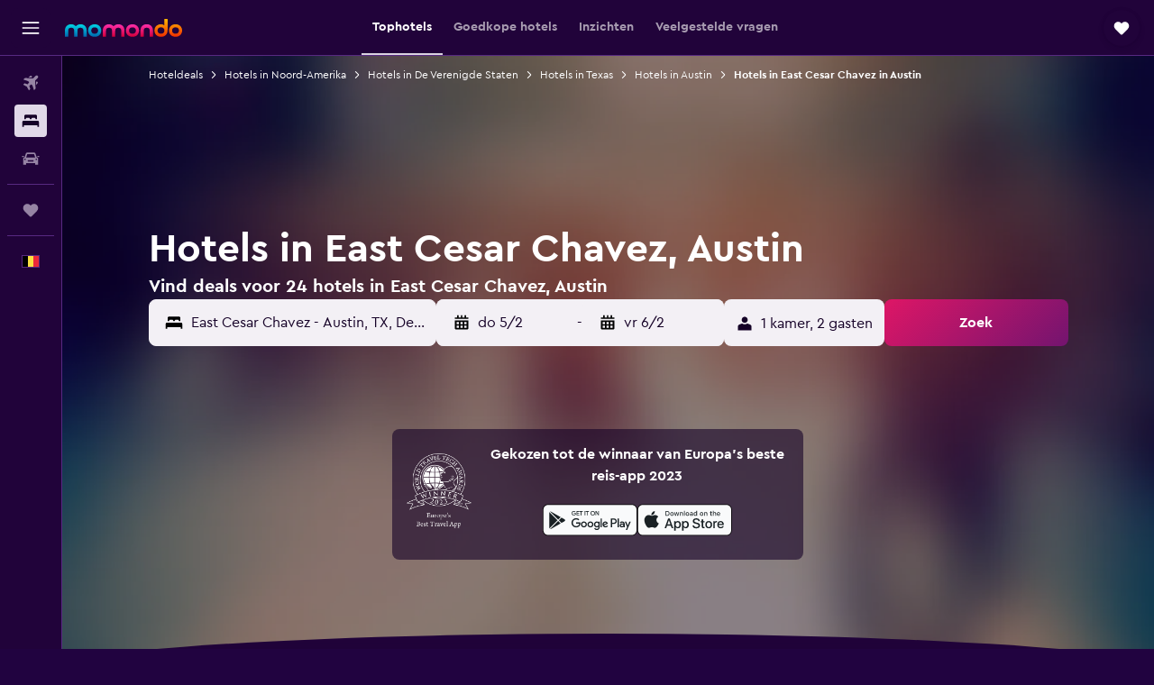

--- FILE ---
content_type: text/html;charset=UTF-8
request_url: https://www.momondo.be/hotels/austin-east-cesar-chavez.ksp
body_size: 105785
content:
<!DOCTYPE html>
<html lang='nl-be' dir='ltr'>
<head>
<meta name="r9-version" content="R802d"/><meta name="r9-built" content="20260129.060102"/><meta name="r9-rendered" content="Thu, 29 Jan 2026 21:00:28 GMT"/><meta name="r9-build-number" content="34"/><link rel="stylesheet" href="https://content.r9cdn.net/res/combined.css?v=948ea7f5090d436fa333e8f8fe4e75e9a07d82a8&amp;cluster=4"/><link rel="stylesheet" href="https://content.r9cdn.net/res/combined.css?v=cd6227059bc21eee3e9b46e06d3955f19ac78757&amp;cluster=4"/><meta name="viewport" content="width=device-width, initial-scale=1, minimum-scale=1"/><meta name="format-detection" content="telephone=no"/><link rel="icon" href="/favicon.ico" sizes="any"/><link rel="icon" href="/icon.svg" type="image/svg+xml"/><title>Hotels in East Cesar Chavez, Austin - Vind goedkope hotelaanbiedingen in East Cesar Chavez met momondo</title><meta name="description" content="Zoek en vergelijk hotelaanbiedingen in East Cesar Chavez, Austin vanaf 24 hotels in de buurt. Vind geweldige hotelaanbiedingen in de buurt van populaire attracties en dingen om te doen rond East Cesar Chavez in Austin, Texas."/><link rel="preconnect" href="apis.google.com"/><link rel="dns-prefetch" href="apis.google.com"/><link rel="preconnect" href="www.googletagmanager.com"/><link rel="dns-prefetch" href="www.googletagmanager.com"/><link rel="preconnect" href="www.google-analytics.com"/><link rel="dns-prefetch" href="www.google-analytics.com"/><script type="text/javascript">
var safari13PlusRegex = /Macintosh;.*?Version\/(1[3-9]|[2-9][0-9]+)(\.[0-9]+)* Safari/;
if (
window &&
window.navigator &&
window.navigator.userAgent &&
window.navigator.userAgent.indexOf('Safari') > -1 &&
window.navigator.userAgent.indexOf('Chrome') === -1 &&
safari13PlusRegex.test(window.navigator.userAgent)
) {
if (
'ontouchstart' in window &&
(!('cookieEnabled' in window.navigator) || window.navigator.cookieEnabled)
) {
if (
decodeURIComponent(document.cookie).indexOf('pmov=') < 0 &&
decodeURIComponent(document.cookie).indexOf('oo.tweb=') < 0
) {
var d = new Date();
d.setTime(d.getTime() + 90 * 24 * 60 * 60 * 1000);
document.cookie = 'pmov=tb;path=/;expires=' + d.toUTCString();
}
}
}
</script><meta name="kayak_page" content="hotel,static-broad-region,neighborhood"/><meta name="seop" content="austin-east-cesar-chavez"/><meta name="seo-cache" content="true"/><meta name="kayak_seo_splitxp" content="seo-hotels-shared-ui-form-mm=enabled"/><script type="text/javascript">
var DynamicContextPromise = (function (handler) {
this.status = 0;
this.value = undefined;
this.thenCallbacks = [];
this.catchCallbacks = [];
this.then = function(fn) {
if (this.status === 0) {
this.thenCallbacks.push(fn);
}
if (this.status === 1) {
fn(this.value);
}
return this;
}.bind(this);
this.catch = function(fn) {
if (this.status === 0) {
this.catchCallbacks.push(fn);
}
if (this.status === 2) {
fn(this.value);
}
return this;
}.bind(this);
var resolve = function(value) {
if (this.status === 0) {
this.status = 1;
this.value = value;
this.thenCallbacks.forEach(function(fn) {
fn(value)
});
}
}.bind(this);
var reject = function(value) {
if (this.status === 0) {
this.status = 2;
this.value = value;
this.catchCallbacks.forEach(function(fn) {
fn(value)
});
}
}.bind(this);
try {
handler(resolve, reject);
} catch (err) {
reject(err);
}
return {
then: this.then,
catch: this.catch,
};
}).bind({})
var ie = (function () {
var undef,
v = 3,
div = document.createElement('div'),
all = div.getElementsByTagName('i');
while (div.innerHTML = '<!--[if gt IE ' + (++v) + ']><i></i><![endif]-->', all[0]);
return v > 4 ? v : undef;
}());
var xhr = ie <= 9 ? new XDomainRequest() : new XMLHttpRequest();
var trackingQueryParams = "";
var getOnlyValidParams = function(paramsList, reservedParamsList) {
var finalParamsList = [];
for (var i = 0; i < paramsList.length; i++) {
if (reservedParamsList.indexOf(paramsList[i].split('=')[0]) == -1) {
finalParamsList.push(paramsList[i]);
}
}
return finalParamsList;
}
var removeUnnecessaryQueryStringChars = function(paramsString) {
if (paramsString.charAt(0) === '?') {
return paramsString.substr(1);
}
return paramsString;
}
var reservedParamsList = ['vertical', 'pageId', 'subPageId', 'originalReferrer', 'seoPlacementId', 'seoLanguage', 'seoCountry', 'tags'];
var paramsString = window.location && window.location.search;
if (paramsString) {
paramsString = removeUnnecessaryQueryStringChars(paramsString);
var finalParamsList = getOnlyValidParams(paramsString.split('&'), reservedParamsList)
trackingQueryParams = finalParamsList.length > 0 ? "&" + finalParamsList.join("&") + "&seo=true" : "";
}
var trackingUrl = '/s/run/fpc/context' +
'?vertical=hotel' +
'&pageId=static-broad-region' +
'&subPageId=neighborhood' +
'&originalReferrer=' + encodeURIComponent(document.referrer) +
'&seoPlacementId=' + encodeURIComponent('austin-east-cesar-chavez') +
'&tags=' + encodeURIComponent('') +
'&origin=' + encodeURIComponent('') +
'&destination=' + encodeURIComponent('') +
'&isSeoPage=' + encodeURIComponent('true') +
'&domain=' + encodeURIComponent(window.location.host) +
trackingQueryParams;
xhr.open('GET', trackingUrl, true);
xhr.responseType = 'json';
window.R9 = window.R9 || {};
window.R9.unhiddenElements = [];
window.R9.dynamicContextPromise = new DynamicContextPromise(function(resolve, reject) {
xhr.onload = function () {
if (xhr.readyState === xhr.DONE && xhr.status === 200) {
window.R9 = window.R9 || {};
window.R9.globals = window.R9.globals || {};
resolve(xhr.response);
if (xhr.response['formToken']) {
R9.globals.formtoken = xhr.response['formToken'];
}
if (xhr.response['jsonPlacementEnabled'] && xhr.response['jsonGlobalPlacementEnabled']) {
if (xhr.response['placement']) {
R9.globals.placement = xhr.response['placement'];
}
if (xhr.response['affiliate']) {
R9.globals.affiliate = xhr.response['affiliate'];
}
}
if (xhr.response['dsaRemovableFields']) {
var dsaRemovableParamsList = xhr.response['dsaRemovableFields'];
var query = window.location.search.slice(1) || "";
var params = query.split('&');
var needRemoveParams = false;
for (var i = 0; i < dsaRemovableParamsList.length; i++) {
if (query.indexOf(dsaRemovableParamsList[i] + '=') != -1) {
needRemoveParams = true;
break;
}
}
if (needRemoveParams) {
var path = window.location.pathname;
var finalQuery = [];
for (var i = 0; i < params.length; i++) {
if (dsaRemovableParamsList.indexOf(params[i].split('=')[0]) == -1) {
finalQuery.push(params[i]);
}
}
if (window.history.replaceState) {
window.history.replaceState({}, document.title, path + (finalQuery.length > 0 ? '?' + finalQuery.join('&') : ''));
}
}
if(xhr.response['cachedCookieConsentEnabled']) {
var unhideElement = (elementId) => {
var elementToUnhide = document.querySelector(elementId);
if (elementToUnhide) {
window.R9.unhiddenElements = window.R9.unhiddenElements || [];
window.R9.unhiddenElements.push(elementId.replace('#', ''));
elementToUnhide.removeAttribute('hidden');
elementToUnhide.dispatchEvent(new Event('initialStaticHideRemove'));
}
}
var unhideCookieConsent = () => {
if (xhr.response['showSharedIabTcfDialog']) {
unhideElement('#iab-tcf-dialog');
}
if (xhr.response['showDataTransferDisclaimerDialog']) {
unhideElement('#shared-data-transfer-disclaimer-dialog');
}
if (xhr.response['showTwoPartyConsentDialog']) {
unhideElement('#shared-two-part-consent-dialog');
}
}
if (document.readyState === "loading") {
document.addEventListener("DOMContentLoaded", unhideCookieConsent);
} else {
unhideCookieConsent();
}
}
}
} else {
reject(xhr.response);
}
};
})
xhr.send('');
</script><link rel="canonical" href="https://www.momondo.be/hotels/austin-east-cesar-chavez.ksp"/><link rel="alternate" hrefLang="de-AT" href="https://www.momondo.at/hotels/austin-east-cesar-chavez.ksp"/><link rel="alternate" hrefLang="en-AU" href="https://www.momondo.com.au/hotels/austin-east-cesar-chavez.ksp"/><link rel="alternate" hrefLang="fr-BE" href="https://www.fr.momondo.be/hotel/austin-east-cesar-chavez.ksp"/><link rel="alternate" hrefLang="nl-BE" href="https://www.momondo.be/hotels/austin-east-cesar-chavez.ksp"/><link rel="alternate" hrefLang="pt-BR" href="https://www.momondo.com.br/hoteis/austin-east-cesar-chavez.ksp"/><link rel="alternate" hrefLang="fr-CA" href="https://www.fr.momondo.ca/hotel/austin-east-cesar-chavez.ksp"/><link rel="alternate" hrefLang="en-CA" href="https://www.momondo.ca/hotels/austin-east-cesar-chavez.ksp"/><link rel="alternate" hrefLang="fr-CH" href="https://www.fr.momondo.ch/hotel/austin-east-cesar-chavez.ksp"/><link rel="alternate" hrefLang="it-CH" href="https://www.it.momondo.ch/hotel/austin-east-cesar-chavez.ksp"/><link rel="alternate" hrefLang="de-CH" href="https://www.momondo.ch/hotels/austin-east-cesar-chavez.ksp"/><link rel="alternate" hrefLang="es-CL" href="https://www.momondo.cl/hoteles/austin-east-cesar-chavez.ksp"/><link rel="alternate" hrefLang="es-CO" href="https://www.momondo.com.co/hoteles/austin-east-cesar-chavez.ksp"/><link rel="alternate" hrefLang="cs-CZ" href="https://www.momondo.cz/hotel/austin-east-cesar-chavez.ksp"/><link rel="alternate" hrefLang="de-DE" href="https://www.momondo.de/hotels/austin-east-cesar-chavez.ksp"/><link rel="alternate" hrefLang="da-DK" href="https://www.momondo.dk/hoteller/austin-east-cesar-chavez.ksp"/><link rel="alternate" hrefLang="et-EE" href="https://www.momondo.ee/hotellid/austin-east-cesar-chavez.ksp"/><link rel="alternate" hrefLang="es-ES" href="https://www.momondo.es/hoteles/austin-east-cesar-chavez.ksp"/><link rel="alternate" hrefLang="es-MX" href="https://www.momondo.mx/hoteles/austin-east-cesar-chavez.ksp"/><link rel="alternate" hrefLang="es-UY" href="https://www.es.momondo.com/hoteles/austin-east-cesar-chavez.ksp"/><link rel="alternate" hrefLang="es-PE" href="https://www.momondo.com.pe/hoteles/austin-east-cesar-chavez.ksp"/><link rel="alternate" hrefLang="fi-FI" href="https://www.momondo.fi/hotellit/austin-east-cesar-chavez.ksp"/><link rel="alternate" hrefLang="fr-FR" href="https://www.momondo.fr/hotel/austin-east-cesar-chavez.ksp"/><link rel="alternate" hrefLang="en-GB" href="https://www.momondo.co.uk/hotels/austin-east-cesar-chavez.ksp"/><link rel="alternate" hrefLang="en-IE" href="https://www.momondo.ie/hotels/austin-east-cesar-chavez.ksp"/><link rel="alternate" hrefLang="en-IN" href="https://www.momondo.in/hotels/austin-east-cesar-chavez.ksp"/><link rel="alternate" hrefLang="it-IT" href="https://www.momondo.it/hotel/austin-east-cesar-chavez.ksp"/><link rel="alternate" hrefLang="nl-NL" href="https://www.momondo.nl/hotels/austin-east-cesar-chavez.ksp"/><link rel="alternate" hrefLang="no-NO" href="https://www.momondo.no/hotell/austin-east-cesar-chavez.ksp"/><link rel="alternate" hrefLang="pl-PL" href="https://www.momondo.pl/hotele/austin-east-cesar-chavez.ksp"/><link rel="alternate" hrefLang="pt-PT" href="https://www.momondo.pt/hoteis/austin-east-cesar-chavez.ksp"/><link rel="alternate" hrefLang="ro-RO" href="https://www.momondo.ro/hoteluri/austin-east-cesar-chavez.ksp"/><link rel="alternate" hrefLang="sv-SE" href="https://www.momondo.se/hotell/austin-east-cesar-chavez.ksp"/><link rel="alternate" hrefLang="tr-TR" href="https://www.momondo.com.tr/otel/austin-east-cesar-chavez.ksp"/><link rel="alternate" hrefLang="ru-UA" href="https://www.ru.momondo.ua/oteli/austin-east-cesar-chavez.ksp"/><link rel="alternate" hrefLang="uk-UA" href="https://www.momondo.ua/hoteli/austin-east-cesar-chavez.ksp"/><link rel="alternate" hrefLang="en-US" href="https://www.momondo.com/hotels/austin-east-cesar-chavez.ksp"/><link rel="alternate" hrefLang="en-ZA" href="https://www.momondo.co.za/hotels/austin-east-cesar-chavez.ksp"/><meta property="og:image" content="https://content.r9cdn.net/rimg/provider-logos/common/socialmedia/momondo-logo.png?width=1200&amp;height=630&amp;crop=false"/><meta property="og:image:width" content="1200"/><meta property="og:image:height" content="630"/><meta property="og:title" content="Hotels in East Cesar Chavez, Austin - Vind goedkope hotelaanbiedingen in East Cesar Chavez met momondo"/><meta property="og:type" content="website"/><meta property="og:description" content="Zoek en vergelijk hotelaanbiedingen in East Cesar Chavez, Austin vanaf 24 hotels in de buurt. Vind geweldige hotelaanbiedingen in de buurt van populaire attracties en dingen om te doen rond East Cesar Chavez in Austin, Texas."/><meta property="og:url" content="https://www.momondo.be/hotels/austin-east-cesar-chavez.ksp"/><meta property="og:site_name" content="momondo"/><meta property="fb:pages" content="148785901841216"/><meta property="twitter:title" content="Hotels in East Cesar Chavez, Austin - Vind goedkope hotelaanbiedingen in East Cesar Chavez met momondo"/><meta name="twitter:description" content="Zoek en vergelijk hotelaanbiedingen in East Cesar Chavez, Austin vanaf 24 hotels in de buurt. Vind geweldige hotelaanbiedingen in de buurt van populaire attracties en dingen om te doen rond East Cesar Chavez in Austin, Texas."/><meta name="twitter:image:src" content="https://content.r9cdn.net/rimg/provider-logos/common/socialmedia/momondo-logo.png?width=440&amp;height=220&amp;crop=false"/><meta name="twitter:card" content="summary_large_image"/><meta name="twitter:site" content="@momondo"/><meta name="twitter:creator" content="@momondo"/><meta name="robots" content="index,follow"/><link rel="apple-touch-icon" href="/apple-touch-icon.png"/><link rel="apple-touch-icon" sizes="60x60" href="/apple-touch-icon-60x60.png"/><link rel="apple-touch-icon" sizes="76x76" href="/apple-touch-icon-76x76.png"/><link rel="apple-touch-icon" sizes="120x120" href="/apple-touch-icon-120x120.png"/><link rel="apple-touch-icon" sizes="152x152" href="/apple-touch-icon-152x152.png"/><link rel="apple-touch-icon" sizes="167x167" href="/apple-touch-icon-167x167.png"/><link rel="apple-touch-icon" sizes="180x180" href="/apple-touch-icon-180x180.png"/><script type="application/ld+json">{"@context":"https://schema.org","@type":"Website","name":"momondo","url":"https://www.momondo.be"}</script><script type="application/ld+json">{"@context":"http://schema.org","@type":"Organization","name":"momondo","url":"https://www.momondo.be/hotels/austin-east-cesar-chavez.ksp","sameAs":["https://www.facebook.com/momondo","https://www.instagram.com/momondo","https://x.com/momondo"]}</script><script type="application/ld+json">[{"@context":"http://schema.org","@type":"BreadcrumbList","name":"r9-alt","itemListElement":[{"@type":"ListItem","position":"1","item":{"@id":"https://www.momondo.be/hotels","name":"Hoteldeals"}},{"@type":"ListItem","position":"2","item":{"@id":"/hotels/austin","name":"Hotels in Austin"}},{"@type":"ListItem","position":"3","item":{"@id":"/hotels/austin-east-cesar-chavez.ksp","name":"Hotels in East Cesar Chavez in Austin"}}]},{"@context":"http://schema.org","@type":"BreadcrumbList","name":"r9-full","itemListElement":[{"@type":"ListItem","position":"1","item":{"@id":"https://www.momondo.be/hotels","name":"Hoteldeals"}},{"@type":"ListItem","position":"2","item":{"@id":"/hotels/noord-amerika","name":"Hotels in Noord-Amerika"}},{"@type":"ListItem","position":"3","item":{"@id":"/hotels/verenigde-staten","name":"Hotels in De Verenigde Staten"}},{"@type":"ListItem","position":"4","item":{"@id":"/hotels/texas.ksp","name":"Hotels in Texas"}},{"@type":"ListItem","position":"5","item":{"@id":"/hotels/austin","name":"Hotels in Austin"}},{"@type":"ListItem","position":"6","item":{"@id":"/hotels/austin-east-cesar-chavez.ksp","name":"Hotels in East Cesar Chavez in Austin"}}]}]</script><script type="application/ld+json">{"@context":"http://schema.org","@type":"FAQPage","mainEntity":[{"@type":"Question","name":"Hoeveel dagen kan ik het beste verblijven in East Cesar Chavez in Austin?","acceptedAnswer":{"@type":"Answer","text":"Naar East Cesar Chavez voor 4 nachten is de meegemaakte keuze door reizigers via onze website. <a href=\"https://www.momondo.be/hotels/austin-east-cesar-chavez.ksp\">Vind hoteldeals in East Cesar Chavez bij momondo</a>"}},{"@type":"Question","name":"Wat is de beste tijd van het jaar om een hotel te boeken in East Cesar Chavez?","acceptedAnswer":{"@type":"Answer","text":"In mei zijn de prijzen het laagst, kortom de beste tijd om je overnachting in East Cesar Chavez te boeken. De prijs voor je hotelkamer kan in deze periode wel 40% goedkoper zijn. <a href=\"https://www.momondo.be/hotels/austin-east-cesar-chavez.ksp\">Vind hoteldeals in East Cesar Chavez bij momondo</a>"}},{"@type":"Question","name":"Wat is de goedkoopste dag om te verblijven in East Cesar Chavez?","acceptedAnswer":{"@type":"Answer","text":"Tarieven voor hotels in East Cesar Chavez zijn het laagst op woensdag en het hoogst op maandag. <a href=\"https://www.momondo.be/hotels/austin-east-cesar-chavez.ksp\">Vind hoteldeals in East Cesar Chavez bij momondo</a>"}},{"@type":"Question","name":"Bij hoeveel vliegmaatmaatschappijen zoekt momondo voor hotels in East Cesar Chavez?","acceptedAnswer":{"@type":"Answer","text":"Het aantal vliegmaatschappijen beschikbaar voor hotels in East Cesar Chavez is 161 per januari 2026."}},{"@type":"Question","name":"Wanneer heeft momondo voor het laatst de prijzen voor hotels in East Cesar Chavez bijgewerkt?","acceptedAnswer":{"@type":"Answer","text":"Prijzen voor hotels in East Cesar Chavez worden iedere dag vernieuwd."}}]}</script><script type="application/ld+json">{"@context":"http://schema.org","@type":"Service","broker":{"@type":"Organization","name":"momondo"},"url":"https://www.momondo.be/hotels/austin-east-cesar-chavez.ksp","serviceType":"Hotels in East Cesar Chavez","offers":{"@type":"AggregateOffer","lowPrice":"€74","priceCurrency":"EUR"}}</script><script type="application/ld+json">{"@context":"https://schema.org","@type":"TouristDestination","name":"East Cesar Chavez"}</script><script type="application/ld+json">{"@context":"http://schema.org","@type":"Hotel","name":"East Austin Hotel","url":"https://www.momondo.beundefined","starRating":"3","telephone":"+1 737 205 8888","alternateName":[],"address":{"@type":"PostalAddress","streetAddress":"1108 East 6th Street","addressLocality":"Austin","postalCode":"78702","addressRegion":"Texas","addressCountry":"De Verenigde Staten"},"priceRange":"€116","image":"/rimg/himg/1f/86/ec/leonardo-4691227-184996437-883269.jpg?width=200&height=200&crop=true","photo":[{"@type":"ImageObject","contentUrl":"/himg/1f/86/ec/leonardo-4691227-184996437-883269.jpg","description":"East Austin Hotel"}],"aggregateRating":{"@type":"AggregateRating","bestRating":"10","ratingValue":"8,2","ratingCount":"934"},"amenityFeature":["outpool","restaurant","bar","roomservice","wififree","wifi_available_in_all_areas","tv","cablesat","free_toiletries","meetingfacilities"]}</script><script type="application/ld+json">{"@context":"http://schema.org","@type":"Hotel","name":"ARRIVE East Austin","url":"https://www.momondo.beundefined","starRating":"4","telephone":"+1 737 242 8080","alternateName":[],"address":{"@type":"PostalAddress","streetAddress":"1813 East 6th Street","addressLocality":"Austin","postalCode":"78702","addressRegion":"Texas","addressCountry":"De Verenigde Staten"},"priceRange":"€162","image":"/rimg/himg/cf/69/c9/expedia_group-4962678-e6e54b-499404.jpg?width=200&height=200&crop=true","photo":[{"@type":"ImageObject","contentUrl":"/himg/cf/69/c9/expedia_group-4962678-e6e54b-499404.jpg","description":"ARRIVE East Austin"}],"aggregateRating":{"@type":"AggregateRating","bestRating":"10","ratingValue":"9,0","ratingCount":"386"},"amenityFeature":["restaurant","bar","roomservice","wififree","valet_parking","wifi_available_in_all_areas","free_toiletries","meetingfacilities","inet","parking"]}</script><script type="application/ld+json">{"@context":"http://schema.org","@type":"Hotel","name":"Sentral East Austin at 1630 E Sixth","url":"https://www.momondo.beundefined","starRating":"4","telephone":"+1 512 647 1667","alternateName":[],"address":{"@type":"PostalAddress","streetAddress":"1630 East 6th Street","addressLocality":"Austin","postalCode":"78702","addressRegion":"Texas","addressCountry":"De Verenigde Staten"},"priceRange":"€124","image":"/rimg/himg/e6/a8/d0/expedia_group-4242984-158777350-425670.jpg?width=200&height=200&crop=true","photo":[{"@type":"ImageObject","contentUrl":"/himg/e6/a8/d0/expedia_group-4242984-158777350-425670.jpg","description":"Sentral East Austin at 1630 E Sixth"}],"aggregateRating":{"@type":"AggregateRating","bestRating":"10","ratingValue":"8,6","ratingCount":"298"},"amenityFeature":["fitnesscenter","restaurant","bar","wififree","tea_coffee_maker","coffee_machine","wifi_available_in_all_areas","flat_screen_tv","tv","free_toiletries"]}</script><script type="application/ld+json">{"@context":"http://schema.org","@type":"Hotel","name":"Sentral East Austin at 1614 E Sixth","url":"https://www.momondo.beundefined","starRating":"4","telephone":"+1 512 647 1667","alternateName":[],"address":{"@type":"PostalAddress","streetAddress":"1614 East 6th Street","addressLocality":"Austin","postalCode":"78702","addressRegion":"Texas","addressCountry":"De Verenigde Staten"},"priceRange":"€127","image":"/rimg/himg/d5/af/a5/expedia_group-7124124-87732a-890855.jpg?width=200&height=200&crop=true","photo":[{"@type":"ImageObject","contentUrl":"/himg/d5/af/a5/expedia_group-7124124-87732a-890855.jpg","description":"Sentral East Austin at 1614 E Sixth"}],"aggregateRating":{"@type":"AggregateRating","bestRating":"10","ratingValue":"8,8","ratingCount":"302"},"amenityFeature":["outpool","wififree","tea_coffee_maker","coffee_machine","bizcenter","wifi_available_in_all_areas","flat_screen_tv","tv","free_toiletries","meetingfacilities"]}</script><script type="application/ld+json">{"@context":"http://schema.org","@type":"Hotel","name":"Studio Haus East 6th Austin by Kasa","url":"https://www.momondo.beundefined","starRating":"2","telephone":"+1 650 451 3444","alternateName":[],"address":{"@type":"PostalAddress","streetAddress":"1812 East 6th Street","addressLocality":"Austin","postalCode":"78702","addressRegion":"Texas","addressCountry":"De Verenigde Staten"},"priceRange":"€74","image":"/rimg/himg/bb/a0/1b/expedia_group-1072992553-36553386-503212.jpg?width=200&height=200&crop=true","photo":[{"@type":"ImageObject","contentUrl":"/himg/bb/a0/1b/expedia_group-1072992553-36553386-503212.jpg","description":"Studio Haus East 6th Austin by Kasa"}],"aggregateRating":{"@type":"AggregateRating","bestRating":"10","ratingValue":"8,3","ratingCount":"16"},"amenityFeature":["wififree","bizcenter","wifi_available_in_all_areas","flat_screen_tv","tv","free_toiletries","inet","parking","petsokonrequest","laundryroom"]}</script><script type="application/ld+json">{"@context":"http://schema.org","@type":"Hotel","name":"Heywood Hotel","url":"https://www.momondo.beundefined","starRating":"3","telephone":"+1 512 271 5522","alternateName":["Heywood Hotel Austin","Heywood Hotel Austin, Texas"],"address":{"@type":"PostalAddress","streetAddress":"1609 East Cesar Chavez Street","addressLocality":"Austin","postalCode":"78702","addressRegion":"Texas","addressCountry":"De Verenigde Staten"},"priceRange":"€216","image":"/rimg/himg/e3/ae/90/expedia_group-426689-175171767-471226.jpg?width=200&height=200&crop=true","photo":[{"@type":"ImageObject","contentUrl":"/himg/e3/ae/90/expedia_group-426689-175171767-471226.jpg","description":"Heywood Hotel"}],"aggregateRating":{"@type":"AggregateRating","bestRating":"10","ratingValue":"9,5","ratingCount":"68"},"amenityFeature":["adultsonly","roomservice","wififree","tea_coffee_maker","coffee_machine","parkingfree","wifi_available_in_all_areas","flat_screen_tv","tv","cablesat"]}</script><script type="application/ld+json">{"@context":"http://schema.org","@type":"Hotel","name":"Locale East Austin","url":"https://www.momondo.beundefined","starRating":"0","alternateName":[],"address":{"@type":"PostalAddress","streetAddress":"","addressLocality":"Austin","postalCode":"78702","addressRegion":"Texas","addressCountry":"De Verenigde Staten"},"priceRange":"€140","aggregateRating":{"@type":"AggregateRating","bestRating":"10","ratingValue":"8,0","ratingCount":"6"}}</script><script type="application/ld+json">{"@context":"http://schema.org","@type":"Hotel","name":"Holly House","url":"https://www.momondo.beundefined","starRating":"0","alternateName":["Holly House Austin","Holly House Austin, Texas"],"address":{"@type":"PostalAddress","streetAddress":"","addressLocality":"Austin","postalCode":"78702","addressRegion":"Texas","addressCountry":"De Verenigde Staten"},"priceRange":"€86","image":"/rimg/himg/c8/38/be/expedia_group-1071388142-145274303-752187.jpg?width=200&height=200&crop=true","photo":[{"@type":"ImageObject","contentUrl":"/himg/c8/38/be/expedia_group-1071388142-145274303-752187.jpg","description":"Holly House"}],"aggregateRating":{"@type":"AggregateRating","bestRating":"10","ratingValue":"7,2","ratingCount":"8"},"amenityFeature":["city_view","kitchenette","terrace/patio","balcony","ac","coffee_machine","linens","towels","flat_screen_tv","tv"]}</script><script type="application/ld+json">{"@context":"http://schema.org","@type":"Hotel","name":"Modern Condo with Parking - B","url":"https://www.momondo.beundefined","starRating":"0","alternateName":["Modern Condo with Parking - B Austin","Modern Condo with Parking - B Austin, Texas"],"address":{"@type":"PostalAddress","streetAddress":"","addressLocality":"Austin","postalCode":"78702","addressRegion":"Texas","addressCountry":"De Verenigde Staten"},"priceRange":"€119","image":"/rimg/himg/ab/8b/98/expedia_group-1070542824-194595987-582340.jpg?width=200&height=200&crop=true","photo":[{"@type":"ImageObject","contentUrl":"/himg/ab/8b/98/expedia_group-1070542824-194595987-582340.jpg","description":"Modern Condo with Parking - B"}],"aggregateRating":{"@type":"AggregateRating","bestRating":"10","ratingValue":"8,7","ratingCount":"3"},"amenityFeature":["city_view","kitchen","terrace/patio","balcony","ac","coffee_machine","washing_machine","tumble_dryer","linens","towels"]}</script><script type="application/ld+json">{"@context":"http://schema.org","@type":"Hotel","name":"The Eastside Lodge Austin","url":"https://www.momondo.beundefined","starRating":"4","telephone":"+1 970 264 0050","alternateName":[],"address":{"@type":"PostalAddress","streetAddress":"1400 East 3rd Street","addressLocality":"Austin","postalCode":"78702","addressRegion":"Texas","addressCountry":"De Verenigde Staten"},"priceRange":"€261","image":"/rimg/himg/40/23/e1/expedia_group-3862957-53567807-577550.jpg?width=200&height=200&crop=true","photo":[{"@type":"ImageObject","contentUrl":"/himg/40/23/e1/expedia_group-3862957-53567807-577550.jpg","description":"The Eastside Lodge Austin"}],"aggregateRating":{"@type":"AggregateRating","bestRating":"10","ratingValue":"9,6","ratingCount":"1"},"amenityFeature":["wififree","laundrysvc","smokingarea","grill","garden","ironandironingboard","first_aid_kit","heating"]}</script><script type="application/ld+json">{"@context":"http://schema.org","@type":"Hotel","name":"2-Bedroom East Austin Condo-Free Parking","url":"https://www.momondo.beundefined","starRating":"0","alternateName":[],"address":{"@type":"PostalAddress","streetAddress":"","addressLocality":"Austin","postalCode":"78702","addressRegion":"Texas","addressCountry":"De Verenigde Staten"},"priceRange":"€155","image":"/rimg/himg/75/53/67/expedia_group-1070542808-125214794-535823.jpg?width=200&height=200&crop=true","photo":[{"@type":"ImageObject","contentUrl":"/himg/75/53/67/expedia_group-1070542808-125214794-535823.jpg","description":"2-Bedroom East Austin Condo-Free Parking"}],"aggregateRating":{"@type":"AggregateRating","bestRating":"10","ratingValue":"10,0","ratingCount":"6"},"amenityFeature":["kitchen","balcony","ac","coffee_machine","free_toiletries","hairdryer","dishwasher","hypoallergenic","ironandironingboard","cleaning_products"]}</script><script type="application/ld+json">{"@context":"http://schema.org","@type":"Hotel","name":"New Home with King Bed and Rain Showers-Walk to Downtown, Lake & Best Eateries","url":"https://www.momondo.beundefined","starRating":"0","alternateName":["New Home with King Bed and Rain Showers-Walk to Downtown, Lake & Best Eateries Austin","New Home with King Bed and Rain Showers-Walk to Downtown, Lake & Best Eateries Austin, Texas"],"address":{"@type":"PostalAddress","streetAddress":"","addressLocality":"Austin","postalCode":"78702","addressRegion":"Texas","addressCountry":"De Verenigde Staten"},"priceRange":"€125","aggregateRating":{"@type":"AggregateRating","bestRating":"10","ratingValue":"9,2","ratingCount":"7"},"amenityFeature":["kitchen","kitchenette","terrace/patio","balcony","ac","washing_machine","tumble_dryer","linens","towels","flat_screen_tv"]}</script><script type="application/ld+json">{"@context":"http://schema.org","@type":"Hotel","name":"Electric Disco Den - 6 Min Walk to Rainey St","url":"https://www.momondo.beundefined","starRating":"0","alternateName":["Electric Disco Den - 6 Min Walk to Rainey St Austin","Electric Disco Den - 6 Min Walk to Rainey St Austin, Texas"],"address":{"@type":"PostalAddress","streetAddress":"","addressLocality":"Austin","postalCode":"78702","addressRegion":"Texas","addressCountry":"De Verenigde Staten"},"priceRange":"€271","aggregateRating":{"@type":"AggregateRating","bestRating":"10","ratingValue":"9,5","ratingCount":"4"},"amenityFeature":["city_view","kitchen","terrace/patio","balcony","ac","coffee_machine","washing_machine","tumble_dryer","linens","towels"]}</script><script type="application/ld+json">{"@context":"http://schema.org","@type":"Hotel","name":"Willow House Unit B","url":"https://www.momondo.beundefined","starRating":"0","alternateName":["Willow House Unit B Austin","Willow House Unit B Austin, Texas"],"address":{"@type":"PostalAddress","streetAddress":"","addressLocality":"Austin","postalCode":"78702","addressRegion":"Texas","addressCountry":"De Verenigde Staten"},"priceRange":"€118","aggregateRating":{"@type":"AggregateRating","bestRating":"10","ratingValue":"7,7","ratingCount":"12"},"amenityFeature":["city_view","kitchen","ac","coffee_machine","laundryroom","washing_machine","tumble_dryer","linens","towels","flat_screen_tv"]}</script><script type="application/ld+json">{"@context":"http://schema.org","@type":"Hotel","name":"East 6th Historic Loft","url":"https://www.momondo.beundefined","starRating":"0","alternateName":["East 6th Historic Loft Austin","East 6th Historic Loft Austin, Texas"],"address":{"@type":"PostalAddress","streetAddress":"","addressLocality":"Austin","postalCode":"78702","addressRegion":"Texas","addressCountry":"De Verenigde Staten"},"priceRange":"€192","image":"/rimg/himg/4e/ad/d2/expedia_group-6915998-54e133-583896.jpg?width=200&height=200&crop=true","photo":[{"@type":"ImageObject","contentUrl":"/himg/4e/ad/d2/expedia_group-6915998-54e133-583896.jpg","description":"East 6th Historic Loft"}],"aggregateRating":{"@type":"AggregateRating","bestRating":"10","ratingValue":"8,9","ratingCount":"41"},"amenityFeature":["kitchen","terrace/patio","balcony","ac","coffee_machine","linens","towels","flat_screen_tv","tv","streaming_service"]}</script><script type="application/ld+json">{"@context":"http://schema.org","@type":"Hotel","name":"Modern, Dog-Friendly Flat with WiFi & Garage Parking - Unbeatable Location","url":"https://www.momondo.beundefined","starRating":"0","alternateName":["Modern, Dog-Friendly Flat with WiFi & Garage Parking - Unbeatable Location Austin","Modern, Dog-Friendly Flat with WiFi & Garage Parking - Unbeatable Location Austin, Texas"],"address":{"@type":"PostalAddress","streetAddress":"","addressLocality":"Austin","postalCode":"78702","addressRegion":"Texas","addressCountry":"De Verenigde Staten"},"priceRange":"€107","image":"/rimg/himg/60/9d/1a/expedia_group-6932981-108673615-564910.jpg?width=200&height=200&crop=true","photo":[{"@type":"ImageObject","contentUrl":"/himg/60/9d/1a/expedia_group-6932981-108673615-564910.jpg","description":"Modern, Dog-Friendly Flat with WiFi & Garage Parking - Unbeatable Location"}],"aggregateRating":{"@type":"AggregateRating","bestRating":"10","ratingValue":"9,3","ratingCount":"32"},"amenityFeature":["ac","coffee_machine","flat_screen_tv","free_toiletries","hairdryer","books","ironandironingboard","desk","dishwasher","ice_maker"]}</script><script type="application/ld+json">{"@context":"http://schema.org","@type":"Hotel","name":"Charming 3BR Gem: 0.4 miles to Rainey, 1.5 miles to Downtown","url":"https://www.momondo.beundefined","starRating":"0","alternateName":["Charming 3BR Gem: 0.4 miles to Rainey, 1.5 miles to Downtown Austin","Charming 3BR Gem: 0.4 miles to Rainey, 1.5 miles to Downtown Austin, Texas"],"address":{"@type":"PostalAddress","streetAddress":"","addressLocality":"Austin","postalCode":"78702","addressRegion":"Texas","addressCountry":"De Verenigde Staten"},"priceRange":"€207","image":"/rimg/himg/f2/20/62/expedia_group-10602370-258741701-773235.jpg?width=200&height=200&crop=true","photo":[{"@type":"ImageObject","contentUrl":"/himg/f2/20/62/expedia_group-10602370-258741701-773235.jpg","description":"Charming 3BR Gem: 0.4 miles to Rainey, 1.5 miles to Downtown"}],"aggregateRating":{"@type":"AggregateRating","bestRating":"10","ratingValue":"10,0","ratingCount":"6"},"amenityFeature":["ac","coffee_machine","grill","hairdryer","desk","dishwasher","dining_table","dining_room","first_aid_kit","wififree"]}</script><script type="application/ld+json">{"@context":"http://schema.org","@type":"Hotel","name":"East Austin Bungalow W Bbq Firepit Fun Yard","url":"https://www.momondo.beundefined","starRating":"0","alternateName":[],"address":{"@type":"PostalAddress","streetAddress":"","addressLocality":"Austin","postalCode":"78702","addressRegion":"Texas","addressCountry":"De Verenigde Staten"},"priceRange":"€122","aggregateRating":{"@type":"AggregateRating","bestRating":"10","ratingValue":"8,4","ratingCount":"6"},"amenityFeature":["city_view","kitchen","terrace/patio","balcony","ac","coffee_machine","washing_machine","tumble_dryer","linens","towels"]}</script><script type="application/ld+json">{"@context":"http://schema.org","@type":"Hotel","name":"Close to Downtown, Austin Convention Center, Hike & Bike Trails, and All Sxsw","url":"https://www.momondo.beundefined","starRating":"0","alternateName":[],"address":{"@type":"PostalAddress","streetAddress":"","addressLocality":"Austin","postalCode":"78702","addressRegion":"Texas","addressCountry":"De Verenigde Staten"},"priceRange":"€143","image":"/rimg/himg/c7/67/b3/expedia_group-6659849-fca5c6-568228.jpg?width=200&height=200&crop=true","photo":[{"@type":"ImageObject","contentUrl":"/himg/c7/67/b3/expedia_group-6659849-fca5c6-568228.jpg","description":"Close to Downtown, Austin Convention Center, Hike & Bike Trails, and All Sxsw"}],"amenityFeature":["ac","coffee_machine","hairdryer","dvd_player","garden","ironandironingboard","dishwasher","wififree","heating"]}</script><script type="application/ld+json">{"@context":"http://schema.org","@type":"Hotel","name":"Cozy East Austin Loft With Downtown Views and Low Key Vibes","url":"https://www.momondo.beundefined","starRating":"0","telephone":"+1 512 998 5073","alternateName":[],"address":{"@type":"PostalAddress","streetAddress":"1104 e 3rd st","addressLocality":"Austin","postalCode":"78702","addressRegion":"Texas","addressCountry":"De Verenigde Staten"},"priceRange":"€118","image":"/rimg/himg/ba/f2/c1/expedia_group-6807317-1dab49-937284.jpg?width=200&height=200&crop=true","photo":[{"@type":"ImageObject","contentUrl":"/himg/ba/f2/c1/expedia_group-6807317-1dab49-937284.jpg","description":"Cozy East Austin Loft With Downtown Views and Low Key Vibes"}],"aggregateRating":{"@type":"AggregateRating","bestRating":"10","ratingValue":"9,7","ratingCount":"29"},"amenityFeature":["coffee_machine","hairdryer","ac","bathtub","grill","ironandironingboard","kettle","dining_table","cycling","basketball_court"]}</script><script type="application/ld+json">{"@context":"http://schema.org","@type":"Hotel","name":"Garden Home","url":"https://www.momondo.beundefined","starRating":"0","alternateName":["Garden Home Austin","Garden Home Austin, Texas"],"address":{"@type":"PostalAddress","streetAddress":"","addressLocality":"Austin","postalCode":"78702","addressRegion":"Texas","addressCountry":"De Verenigde Staten"},"priceRange":"€197","aggregateRating":{"@type":"AggregateRating","bestRating":"10","ratingValue":"9,2","ratingCount":"10"},"amenityFeature":["kitchen","terrace/patio","ac","coffee_machine","laundryroom","washing_machine","tumble_dryer","linens","towels","flat_screen_tv"]}</script><script type="application/ld+json">{"@context":"http://schema.org","@type":"Hotel","name":"King Kasa 6BR Retreat - 6 walk min to Rainey St","url":"https://www.momondo.beundefined","starRating":"0","alternateName":["King Kasa 6BR Retreat - 6 walk min to Rainey St Austin","King Kasa 6BR Retreat - 6 walk min to Rainey St Austin, Texas"],"address":{"@type":"PostalAddress","streetAddress":"","addressLocality":"Austin","postalCode":"78702","addressRegion":"Texas","addressCountry":"De Verenigde Staten"},"priceRange":"€337","aggregateRating":{"@type":"AggregateRating","bestRating":"10","ratingValue":"9,7","ratingCount":"9"},"amenityFeature":["city_view","kitchen","terrace/patio","ac","washing_machine","tumble_dryer","linens","towels","tv","grill"]}</script><script type="application/ld+json">{"@context":"http://schema.org","@type":"Hotel","name":"Modern Farmhouse with Rooftop Deck Downtown","url":"https://www.momondo.beundefined","starRating":"0","alternateName":["Modern Farmhouse with Rooftop Deck Downtown Austin","Modern Farmhouse with Rooftop Deck Downtown Austin, Texas"],"address":{"@type":"PostalAddress","streetAddress":"","addressLocality":"Austin","postalCode":"78702","addressRegion":"Texas","addressCountry":"De Verenigde Staten"},"priceRange":"€433","image":"/rimg/himg/d9/c3/11/expediav2-1070013994-ee0fea-818416.jpg?width=200&height=200&crop=true","photo":[{"@type":"ImageObject","contentUrl":"/himg/d9/c3/11/expediav2-1070013994-ee0fea-818416.jpg","description":"Modern Farmhouse with Rooftop Deck Downtown"}],"aggregateRating":{"@type":"AggregateRating","bestRating":"10","ratingValue":"9,7","ratingCount":"19"},"amenityFeature":["balcony","ac","coffee_machine","grill","hairdryer","garden","ironandironingboard","dishwasher","kettle","blender"]}</script><script type="application/ld+json">{"@context":"http://schema.org","@type":"Hotel","name":"New Modern Urban Condo In Vibrant Downtown East Atx - Prime Location!","url":"https://www.momondo.beundefined","starRating":"0","alternateName":["New Modern Urban Condo In Vibrant Downtown East Atx - Prime Location! Austin","New Modern Urban Condo In Vibrant Downtown East Atx - Prime Location! Austin, Texas"],"address":{"@type":"PostalAddress","streetAddress":"","addressLocality":"Austin","postalCode":"78702","addressRegion":"Texas","addressCountry":"De Verenigde Staten"},"priceRange":"€118","image":"/rimg/himg/ef/f6/77/expedia_group-7204618-18106528-956017.jpg?width=200&height=200&crop=true","photo":[{"@type":"ImageObject","contentUrl":"/himg/ef/f6/77/expedia_group-7204618-18106528-956017.jpg","description":"New Modern Urban Condo In Vibrant Downtown East Atx - Prime Location!"}],"aggregateRating":{"@type":"AggregateRating","bestRating":"10","ratingValue":"8,1","ratingCount":"42"},"amenityFeature":["balcony","ac","coffee_machine","hairdryer","ironandironingboard","kettle","blender","dining_table","heating"]}</script><script type="application/ld+json">{"@context":"http://schema.org","@type":"Hotel","name":"Hot E. Dt House - Walk 2 Rainey St & Lady Bird Lake","url":"https://www.momondo.beundefined","starRating":"0","alternateName":["Hot E. Dt House - Walk 2 Rainey St & Lady Bird Lake Austin","Hot E. Dt House - Walk 2 Rainey St & Lady Bird Lake Austin, Texas"],"address":{"@type":"PostalAddress","streetAddress":"","addressLocality":"Austin","postalCode":"78702","addressRegion":"Texas","addressCountry":"De Verenigde Staten"},"priceRange":"€390","image":"/rimg/himg/da/06/7d/expedia_group-8057615-132824436-173890.jpg?width=200&height=200&crop=true","photo":[{"@type":"ImageObject","contentUrl":"/himg/da/06/7d/expedia_group-8057615-132824436-173890.jpg","description":"Hot E. Dt House - Walk 2 Rainey St & Lady Bird Lake"}],"aggregateRating":{"@type":"AggregateRating","bestRating":"10","ratingValue":"9,3","ratingCount":"12"},"amenityFeature":["ac","grill","hairdryer","books","dvd_player","beach_towels","garden","ironandironingboard","desk","dishwasher"]}</script><script type="application/ld+json">{"@context":"http://schema.org","@type":"Hotel","name":"Bright + Stylish Downtown Loft | East 6th Street","url":"https://www.momondo.beundefined","starRating":"0","alternateName":["Bright + Stylish Downtown Loft | East 6th Street Austin","Bright + Stylish Downtown Loft | East 6th Street Austin, Texas"],"address":{"@type":"PostalAddress","streetAddress":"","addressLocality":"Austin","postalCode":"78702","addressRegion":"Texas","addressCountry":"De Verenigde Staten"},"priceRange":"€177","image":"/rimg/himg/ad/9b/d5/expedia_group-7541194-8d61cf-561193.jpg?width=200&height=200&crop=true","photo":[{"@type":"ImageObject","contentUrl":"/himg/ad/9b/d5/expedia_group-7541194-8d61cf-561193.jpg","description":"Bright + Stylish Downtown Loft | East 6th Street"}],"aggregateRating":{"@type":"AggregateRating","bestRating":"10","ratingValue":"9,1","ratingCount":"24"},"amenityFeature":["ac","inet","hairdryer","ironandironingboard","dishwasher","heating"]}</script><script type="application/ld+json">{"@context":"http://schema.org","@type":"Hotel","name":"The Forest","url":"https://www.momondo.beundefined","starRating":"0","alternateName":["The Forest Austin","The Forest Austin, Texas"],"address":{"@type":"PostalAddress","streetAddress":"","addressLocality":"Austin","postalCode":"78702","addressRegion":"Texas","addressCountry":"De Verenigde Staten"},"priceRange":"€338","image":"/rimg/himg/b6/86/d4/expedia_group-6304426-246849759-554103.jpg?width=200&height=200&crop=true","photo":[{"@type":"ImageObject","contentUrl":"/himg/b6/86/d4/expedia_group-6304426-246849759-554103.jpg","description":"The Forest"}],"aggregateRating":{"@type":"AggregateRating","bestRating":"10","ratingValue":"9,8","ratingCount":"16"},"amenityFeature":["kitchen","terrace/patio","outdoor_dining_area","ac","coffee_machine","washing_machine","tumble_dryer","linens","towels","flat_screen_tv"]}</script><script type="application/ld+json">{"@context":"http://schema.org","@type":"Hotel","name":"Modern 2-Story PoolHome with King Beds Walk to 6th St & Rainey Street","url":"https://www.momondo.beundefined","starRating":"0","alternateName":["Modern 2-Story PoolHome with King Beds Walk to 6th St & Rainey Street Austin","Modern 2-Story PoolHome with King Beds Walk to 6th St & Rainey Street Austin, Texas"],"address":{"@type":"PostalAddress","streetAddress":"","addressLocality":"Austin","postalCode":"78702","addressRegion":"Texas","addressCountry":"De Verenigde Staten"},"priceRange":"€133","aggregateRating":{"@type":"AggregateRating","bestRating":"10","ratingValue":"9,0","ratingCount":"6"},"amenityFeature":["private_pool","hottub","kitchen","kitchenette","terrace/patio","balcony","outdoor_dining_area","ac","washing_machine","tumble_dryer"]}</script><script type="application/ld+json">{"@context":"http://schema.org","@type":"Hotel","name":"Monthier Suite Downtown Austin","url":"https://www.momondo.beundefined","starRating":"0","alternateName":[],"address":{"@type":"PostalAddress","streetAddress":"","addressLocality":"Austin","postalCode":"78702","addressRegion":"Texas","addressCountry":"De Verenigde Staten"},"priceRange":"€191","amenityFeature":["outpool","kitchen","ac","flat_screen_tv","inet","parking","nosmoke","wififree","heating","wifi_available_in_all_areas"]}</script><script type="application/ld+json">{"@context":"http://schema.org","@type":"Hotel","name":"Downtown Casa - SXSW central, close to it all, neighborhood feel","url":"https://www.momondo.beundefined","starRating":"0","alternateName":["Downtown Casa - SXSW central, close to it all, neighborhood feel Austin","Downtown Casa - SXSW central, close to it all, neighborhood feel Austin, Texas"],"address":{"@type":"PostalAddress","streetAddress":"","addressLocality":"Austin","postalCode":"78702","addressRegion":"Texas","addressCountry":"De Verenigde Staten"},"priceRange":"€228","image":"/rimg/himg/34/48/da/expedia_group-6435704-3b8f01-159244.jpg?width=200&height=200&crop=true","photo":[{"@type":"ImageObject","contentUrl":"/himg/34/48/da/expedia_group-6435704-3b8f01-159244.jpg","description":"Downtown Casa - SXSW central, close to it all, neighborhood feel"}],"aggregateRating":{"@type":"AggregateRating","bestRating":"10","ratingValue":"9,2","ratingCount":"10"},"amenityFeature":["ac","hairdryer","music_library","garden","ironandironingboard","dishwasher","dining_table","wififree","heating"]}</script><script type="application/ld+json">{"@context":"http://schema.org","@type":"Hotel","name":"Pet Friendly East Cesar Chavez Home Near Downtown","url":"https://www.momondo.beundefined","starRating":"0","alternateName":["Pet Friendly East Cesar Chavez Home Near Downtown Austin","Pet Friendly East Cesar Chavez Home Near Downtown Austin, Texas"],"address":{"@type":"PostalAddress","streetAddress":"","addressLocality":"Austin","postalCode":"78702","addressRegion":"Texas","addressCountry":"De Verenigde Staten"},"priceRange":"€198","aggregateRating":{"@type":"AggregateRating","bestRating":"10","ratingValue":"10,0","ratingCount":"1"},"amenityFeature":["kitchen","ac","washing_machine","tumble_dryer","linens","towels","tv","grill","free_toiletries","inet"]}</script><script type="application/ld+json">{"@context":"http://schema.org","@type":"Hotel","name":"Bachelorette Fave - 6th St Condo - Walk Downtown!","url":"https://www.momondo.beundefined","starRating":"0","alternateName":["Bachelorette Fave - 6th St Condo - Walk Downtown! Austin","Bachelorette Fave - 6th St Condo - Walk Downtown! Austin, Texas"],"address":{"@type":"PostalAddress","streetAddress":"","addressLocality":"Austin","postalCode":"78702","addressRegion":"Texas","addressCountry":"De Verenigde Staten"},"priceRange":"€241","image":"/rimg/himg/24/38/fc/expedia_group-6528823-a9b80f-813517.jpg?width=200&height=200&crop=true","photo":[{"@type":"ImageObject","contentUrl":"/himg/24/38/fc/expedia_group-6528823-a9b80f-813517.jpg","description":"Bachelorette Fave - 6th St Condo - Walk Downtown!"}],"aggregateRating":{"@type":"AggregateRating","bestRating":"10","ratingValue":"9,5","ratingCount":"8"},"amenityFeature":["balcony","ac","coffee_machine","hairdryer","ironandironingboard","dishwasher","dining_table","ice_maker","wififree","fire_extinguisher"]}</script><script type="application/ld+json">{"@context":"http://schema.org","@type":"Hotel","name":"Chic Casita 8 blocks from downtown!","url":"https://www.momondo.beundefined","starRating":"0","telephone":"+1 541 631 4090","alternateName":["Chic Casita 8 blocks from downtown! Austin","Chic Casita 8 blocks from downtown! Austin, Texas"],"address":{"@type":"PostalAddress","streetAddress":"1307 E Cesar Chavez St","addressLocality":"Austin","postalCode":"78702","addressRegion":"Texas","addressCountry":"De Verenigde Staten"},"priceRange":"€132","image":"/rimg/himg/3c/fe/81/expedia_group-1070824491-230571917-587252.jpg?width=200&height=200&crop=true","photo":[{"@type":"ImageObject","contentUrl":"/himg/3c/fe/81/expedia_group-1070824491-230571917-587252.jpg","description":"Chic Casita 8 blocks from downtown!"}],"amenityFeature":["coffee_machine","hairdryer","ac","books","balcony","ironandironingboard","dining_table","heating"]}</script><script type="application/ld+json">{"@context":"http://schema.org","@type":"Hotel","name":"The Bindel East Austin! 30 Nights+","url":"https://www.momondo.beundefined","starRating":"0","alternateName":[],"address":{"@type":"PostalAddress","streetAddress":"","addressLocality":"Austin","postalCode":"78702","addressRegion":"Texas","addressCountry":"De Verenigde Staten"},"priceRange":"€118","image":"/rimg/himg/51/2d/ae/expedia_group-1070544491-160069812-470383.jpg?width=200&height=200&crop=true","photo":[{"@type":"ImageObject","contentUrl":"/himg/51/2d/ae/expedia_group-1070544491-160069812-470383.jpg","description":"The Bindel East Austin! 30 Nights+"}],"amenityFeature":["outpool","ac","fitnesscenter","ironandironingboard","desk","dishwasher","wififree","heating"]}</script><script type="application/ld+json">{"@context":"http://schema.org","@type":"Hotel","name":"Super Stunning Back House w Terrace in East Chavez","url":"https://www.momondo.beundefined","starRating":"0","alternateName":["Super Stunning Back House w Terrace in East Chavez Austin","Super Stunning Back House w Terrace in East Chavez Austin, Texas"],"address":{"@type":"PostalAddress","streetAddress":"","addressLocality":"Austin","postalCode":"78702","addressRegion":"Texas","addressCountry":"De Verenigde Staten"},"priceRange":"€208","image":"/rimg/himg/b7/93/b3/expedia_group-1070544098-53d4d8-919244.jpg?width=200&height=200&crop=true","photo":[{"@type":"ImageObject","contentUrl":"/himg/b7/93/b3/expedia_group-1070544098-53d4d8-919244.jpg","description":"Super Stunning Back House w Terrace in East Chavez"}],"aggregateRating":{"@type":"AggregateRating","bestRating":"10","ratingValue":"9,6","ratingCount":"10"},"amenityFeature":["kitchen","terrace/patio","balcony","ac","washing_machine","tumble_dryer","linens","towels","tv","free_toiletries"]}</script><script type="application/ld+json">{"@context":"http://schema.org","@type":"Hotel","name":"The Weaver","url":"https://www.momondo.beundefined","starRating":"0","alternateName":["The Weaver Austin","The Weaver Austin, Texas"],"address":{"@type":"PostalAddress","streetAddress":"","addressLocality":"Austin","postalCode":"78702","addressRegion":"Texas","addressCountry":"De Verenigde Staten"},"priceRange":"€142","image":"/rimg/himg/54/4e/43/expedia_group-1070540632-33886226-176603.jpg?width=200&height=200&crop=true","photo":[{"@type":"ImageObject","contentUrl":"/himg/54/4e/43/expedia_group-1070540632-33886226-176603.jpg","description":"The Weaver"}],"aggregateRating":{"@type":"AggregateRating","bestRating":"10","ratingValue":"8,3","ratingCount":"20"},"amenityFeature":["outpool","hairdryer","ironandironingboard","wififree"]}</script><script type="application/ld+json">{"@context":"http://schema.org","@type":"Hotel","name":"Corner Room at Arrive Austin, Pets Are Allowed!","url":"https://www.momondo.beundefined","starRating":"0","telephone":"+1 877 228 3145","alternateName":[],"address":{"@type":"PostalAddress","streetAddress":"1813 East 6th Street","addressLocality":"Austin","postalCode":"78702","addressRegion":"Texas","addressCountry":"De Verenigde Staten"},"priceRange":"€193","image":"/rimg/himg/7b/9b/6e/expedia_group-10921572-79631085-323963.jpg?width=200&height=200&crop=true","photo":[{"@type":"ImageObject","contentUrl":"/himg/7b/9b/6e/expedia_group-10921572-79631085-323963.jpg","description":"Corner Room at Arrive Austin, Pets Are Allowed!"}],"amenityFeature":["hairdryer","ac","elevator","ironandironingboard","heating"]}</script><script type="application/ld+json">{"@context":"http://schema.org","@type":"Hotel","name":"Experience Soothing Moments & Luxury! Private Balcony, Dog-friendly Property","url":"https://www.momondo.beundefined","starRating":"0","telephone":"+1 877 228 3145","alternateName":["Experience Soothing Moments & Luxury! Private Balcony, Dog-friendly Property Austin","Experience Soothing Moments & Luxury! Private Balcony, Dog-friendly Property Austin, Texas"],"address":{"@type":"PostalAddress","streetAddress":"1813 East 6th Street","addressLocality":"Austin","postalCode":"78702","addressRegion":"Texas","addressCountry":"De Verenigde Staten"},"priceRange":"€294","image":"/rimg/himg/40/76/8b/expedia_group-10881031-161246555-809969.jpg?width=200&height=200&crop=true","photo":[{"@type":"ImageObject","contentUrl":"/himg/40/76/8b/expedia_group-10881031-161246555-809969.jpg","description":"Experience Soothing Moments & Luxury! Private Balcony, Dog-friendly Property"}],"amenityFeature":["hairdryer","ac","elevator","ironandironingboard","heating"]}</script><script type="application/ld+json">{"@context":"http://schema.org","@type":"Hotel","name":"Hot Tub Club - Rainey Street - 6 min walk","url":"https://www.momondo.beundefined","starRating":"0","alternateName":["Hot Tub Club - Rainey Street - 6 min walk Austin","Hot Tub Club - Rainey Street - 6 min walk Austin, Texas"],"address":{"@type":"PostalAddress","streetAddress":"","addressLocality":"Austin","postalCode":"78702","addressRegion":"Texas","addressCountry":"De Verenigde Staten"},"priceRange":"€469","image":"/rimg/himg/60/b6/7d/expedia_group-10087434-16288871-070311.jpg?width=200&height=200&crop=true","photo":[{"@type":"ImageObject","contentUrl":"/himg/60/b6/7d/expedia_group-10087434-16288871-070311.jpg","description":"Hot Tub Club - Rainey Street - 6 min walk"}],"aggregateRating":{"@type":"AggregateRating","bestRating":"10","ratingValue":"9,8","ratingCount":"4"},"amenityFeature":["city_view","kitchen","ac","coffee_machine","washing_machine","tumble_dryer","linens","towels","tv","grill"]}</script><script type="application/ld+json">{"@context":"http://schema.org","@type":"Hotel","name":"Stylish 3br East Side Retreat W Patio & Bbq","url":"https://www.momondo.beundefined","starRating":"0","alternateName":["Stylish 3br East Side Retreat W Patio & Bbq Austin","Stylish 3br East Side Retreat W Patio & Bbq Austin, Texas"],"address":{"@type":"PostalAddress","streetAddress":"","addressLocality":"Austin","postalCode":"78702","addressRegion":"Texas","addressCountry":"De Verenigde Staten"},"priceRange":"€169","aggregateRating":{"@type":"AggregateRating","bestRating":"10","ratingValue":"10,0","ratingCount":"2"},"amenityFeature":["city_view","kitchen","terrace/patio","ac","coffee_machine","washing_machine","tumble_dryer","linens","towels","tv"]}</script><script type="application/ld+json">{"@context":"http://schema.org","@type":"Hotel","name":"Swanky Townhome+Rooftop | Downtown | 6th Street!","url":"https://www.momondo.beundefined","starRating":"2","telephone":"+1 512 522 0997","alternateName":["Swanky Townhome+Rooftop | Downtown | 6th Street! Austin","Swanky Townhome+Rooftop | Downtown | 6th Street! Austin, Texas"],"address":{"@type":"PostalAddress","streetAddress":"601 Brushy St","addressLocality":"Austin","postalCode":"78702","addressRegion":"Texas","addressCountry":"De Verenigde Staten"},"priceRange":"€474","image":"/rimg/himg/c5/a2/c5/expedia_group-3023044-63765865-857796.jpg?width=128&height=160&crop=true","aggregateRating":{"@type":"AggregateRating","bestRating":"10","ratingValue":"9,5","ratingCount":"4"},"amenityFeature":["wififree","hairdryer","ac","grill","balcony","ironandironingboard","desk","first_aid_kit","fire_extinguisher","heating"]}</script><meta name="kayak_content_type" content="231568,standard"/>
</head>
<body class='bd-default bd-mo react react-st nl_BE '><div id='root'><div class="c--AO"><nav class="mZv3" aria-label="Snellinks toetsenbord"><a href="#main">Naar de hoofdcontent</a></nav><div data-testid="page-top-anchor" aria-live="polite" aria-atomic="true" tabindex="-1" style="position:absolute;width:1px;height:1px;margin:-1px;padding:0;overflow:hidden;clip-path:inset(50%);white-space:nowrap;border:0"></div><header class="mc6t mc6t-mod-sticky-always" style="height:62px;top:0px"><div class="mc6t-wrapper"><div><div class="mc6t-banner mc6t-mod-sticky-non-mobile"></div></div><div class="mc6t-main-content mc6t-mod-bordered" style="height:62px"><div class="common-layout-react-HeaderV2 V_0p V_0p-mod-branded V_0p-mod-side-nav-ux-v2"><div class="wRhj wRhj-mod-justify-start wRhj-mod-grow"><div class="mc6t-nav-button mc6t-mod-hide-empty"><div role="button" tabindex="0" class="ZGw- ZGw--mod-size-medium ZGw--mod-variant-default" aria-label="Open hoofdnavigatie"><svg viewBox="0 0 200 200" width="20" height="20" xmlns="http://www.w3.org/2000/svg" role="presentation"><path d="M191.67 50H8.33V33.33h183.33V50zm0 100H8.33v16.67h183.33V150zm0-58.33H8.33v16.67h183.33V91.67z"/></svg></div></div><div class="mc6t-logo mc6t-mod-hide-empty"><div class="gPDR gPDR-mod-focus-keyboard gPDR-momondo gPDR-non-compact gPDR-main-logo-mobile gPDR-mod-reduced-size"><a class="gPDR-main-logo-link" href="/" itemProp="https://schema.org/logo" aria-label="Ga naar de startpagina van momondo"><div class="gPDR-main-logo" style="animation-duration:2000ms"><span style="transform:translate3d(0,0,0);vertical-align:middle;-webkit-font-smoothing:antialiased;-moz-osx-font-smoothing:grayscale;width:auto;height:auto" class="gPDR-logo-image"><svg width="100%" height="100%" xmlns="http://www.w3.org/2000/svg" viewBox="0 0 250 38" role="presentation" style="width:inherit;height:inherit;line-height:inherit;color:inherit"><defs><linearGradient id="logos806a-1" x2="0" y2="100%"><stop offset="0" stop-color="#00d7e5"/><stop offset="1" stop-color="#0066ae"/></linearGradient><linearGradient id="logos806b-1" x2="0" y2="100%"><stop offset="0" stop-color="#ff30ae"/><stop offset="1" stop-color="#d1003a"/></linearGradient><linearGradient id="logos806c-1" x2="0" y2="100%"><stop offset="0" stop-color="#ffba00"/><stop offset="1" stop-color="#f02e00"/></linearGradient></defs><path fill="url(#logos806a-1)" d="M23.2 15.5c2.5-2.7 6-4.4 9.9-4.4 8.7 0 13.4 6 13.4 13.4v12.8c0 .3-.3.5-.5.5h-6c-.3 0-.5-.2-.5-.5V24.5c0-4.6-3.1-5.9-6.4-5.9-3.2 0-6.4 1.3-6.4 5.9v12.8c0 .3-.3.5-.5.5h-5.9c-.3 0-.5-.2-.5-.5V24.5c0-4.6-3.1-5.9-6.4-5.9-3.2 0-6.4 1.3-6.4 5.9v12.8c0 .3-.3.5-.5.5h-6c-.3 0-.5-.2-.5-.5V24.5c0-7.4 4.7-13.4 13.3-13.4 4 0 7.5 1.7 9.9 4.4m54.3 9.1c0 7.5-5.2 13.4-14 13.4s-14-5.9-14-13.4c0-7.6 5.2-13.4 14-13.4 8.8-.1 14 5.9 14 13.4zm-6.7 0c0-3.7-2.4-6.8-7.3-6.8-5.2 0-7.3 3.1-7.3 6.8 0 3.7 2.1 6.8 7.3 6.8 5.1-.1 7.3-3.1 7.3-6.8z"/><path fill="url(#logos806b-1)" d="M103.8 15.5c2.5-2.7 6-4.4 9.9-4.4 8.7 0 13.4 6 13.4 13.4v12.8c0 .3-.3.5-.5.5h-5.9c-.3 0-.5-.2-.5-.5V24.5c0-4.6-3.1-5.9-6.4-5.9-3.2 0-6.4 1.3-6.4 5.9v12.8c0 .3-.3.5-.5.5H101c-.3 0-.5-.2-.5-.5V24.5c0-4.6-3.1-5.9-6.4-5.9-3.2 0-6.4 1.3-6.4 5.9v12.8c0 .3-.3.5-.5.5h-5.9c-.3 0-.5-.2-.5-.5V24.5c0-7.4 4.7-13.4 13.3-13.4 3.8 0 7.3 1.7 9.7 4.4m54.3 9.1c0 7.5-5.2 13.4-14 13.4s-14-5.9-14-13.4c0-7.6 5.2-13.4 14-13.4 8.7-.1 14 5.9 14 13.4zm-6.7 0c0-3.7-2.3-6.8-7.3-6.8-5.2 0-7.3 3.1-7.3 6.8 0 3.7 2.1 6.8 7.3 6.8 5.1-.1 7.3-3.1 7.3-6.8zm9.8-.1v12.8c0 .3.2.5.5.5h5.9c.3 0 .5-.2.5-.5V24.5c0-4.6 3.1-5.9 6.4-5.9 3.3 0 6.4 1.3 6.4 5.9v12.8c0 .3.2.5.5.5h5.9c.3 0 .5-.2.5-.5V24.5c0-7.4-4.5-13.4-13.4-13.4-8.7 0-13.2 6-13.2 13.4"/><path fill="url(#logos806c-1)" d="M218.4 0h-5.9c-.3 0-.5.2-.5.5v13c-1.3-1.2-4.3-2.4-7-2.4-8.8 0-14 5.9-14 13.4s5.2 13.4 14 13.4c8.7 0 14-5.2 14-14.6V.4c-.1-.2-.3-.4-.6-.4zm-13.5 31.3c-5.2 0-7.3-3-7.3-6.8 0-3.7 2.1-6.8 7.3-6.8 4.9 0 7.3 3 7.3 6.8s-2.2 6.8-7.3 6.8zM236 11.1c-8.8 0-14 5.9-14 13.4s5.2 13.4 14 13.4 14-5.9 14-13.4c0-7.4-5.3-13.4-14-13.4zm0 20.2c-5.2 0-7.3-3.1-7.3-6.8 0-3.7 2.1-6.8 7.3-6.8 4.9 0 7.3 3.1 7.3 6.8 0 3.8-2.2 6.8-7.3 6.8z"/></svg></span></div></a></div></div></div><div class="wRhj wRhj-mod-width-full-mobile wRhj-mod-justify-center wRhj-mod-allow-shrink"><div class="V_0p-search-display-wrapper"></div></div><div class="V_0p-secondary-navigation" style="margin:0;top:61px"><div class="N_ex N_ex-pres-default N_ex-mod-inline-spacing-top-none N_ex-mod-inline"><div class="N_ex-navigation-wrapper N_ex-mod-inline"><div class="N_ex-navigation-container"><div class="N_ex-navigation-items-wrapper"><div class="vHYk-button-wrapper vHYk-mod-pres-default"><div role="button" tabindex="0" class="vHYk vHYk-button" data-text="Tophotels"><span>Tophotels</span></div></div><div class="vHYk-button-wrapper vHYk-mod-pres-default"><div role="button" tabindex="0" class="vHYk vHYk-button" data-text="Goedkope hotels"><span>Goedkope hotels</span></div></div><div class="vHYk-button-wrapper vHYk-mod-pres-default"><div role="button" tabindex="0" class="vHYk vHYk-button" data-text="Inzichten"><span>Inzichten</span></div></div><div class="vHYk-button-wrapper vHYk-mod-pres-default"><div role="button" tabindex="0" class="vHYk vHYk-button" data-text="Veelgestelde vragen"><span>Veelgestelde vragen</span></div></div></div></div></div></div></div><div class="wRhj wRhj-mod-justify-end wRhj-mod-grow"><div><div class="common-layout-react-HeaderAccountWrapper theme-dark account--collapsible account--not-branded"><div class="ui-layout-header-HeaderTripsItem"><div class="trips-drawer-wrapper theme-dark"><div><div role="button" tabindex="0" class="ZGw- ZGw--mod-size-medium ZGw--mod-variant-round" aria-label="Open Trips"><div class="c_EZE"><svg viewBox="0 0 200 200" width="1.25em" height="1.25em" xmlns="http://www.w3.org/2000/svg" class="" role="presentation" aria-hidden="true"><path d="M169.94 110.33l-19.75 19.75l-.92.92l-39.58 39.58c-.67.67-1.33 1.25-2 1.67c-.75.58-1.5 1.08-2.25 1.42c-.83.42-1.75.75-2.58 1c-.75.17-1.58.25-2.33.33h-1c-.75-.08-1.58-.17-2.33-.33c-.83-.25-1.75-.58-2.58-1c-.75-.33-1.5-.83-2.25-1.42c-.67-.42-1.33-1-2-1.67L50.79 131l-.92-.92l-19.75-19.75c-8.92-9-13.42-20.67-13.42-32.42s4.5-23.42 13.42-32.42c17.92-17.83 46.92-17.83 64.83 0l5.08 5.08l5.08-5.08c8.92-8.92 20.67-13.33 32.42-13.33s23.5 4.42 32.42 13.33c17.92 17.92 17.92 46.92 0 64.83z"/></svg></div></div></div></div></div></div></div></div><div class="c5ab7 c5ab7-mod-absolute c5ab7-collapsed c5ab7-mod-variant-accordion" style="top:62px"><div tabindex="-1" class="pRB0 pRB0-collapsed pRB0-mod-variant-accordion pRB0-mod-position-sticky" style="top:62px;height:calc(100vh - 62px)"><div><div class="pRB0-nav-items"><nav class="HtHs" aria-label="Zoeken"><ul class="HtHs-nav-list"><li><a href="/" aria-label="Zoek naar vliegtickets " class="dJtn dJtn-collapsed dJtn-mod-variant-accordion" aria-current="false"><svg viewBox="0 0 200 200" width="1.25em" height="1.25em" xmlns="http://www.w3.org/2000/svg" class="ncEv ncEv-rtl-aware dJtn-menu-item-icon" role="presentation" aria-hidden="true"><path d="M107.91 115.59l-23.6 17.77l10.49 28.28c.83 4.36-.53 8.9-3.65 12.02l-9.78 9.78l-23.54-41.34l-41.28-23.48l9.78-9.66c3.12-3.12 7.6-4.42 11.9-3.65l28.4 10.37l17.71-23.66l-11.79-11.79l-52.86-17.5l13.14-13.49c2.77-2.77 6.6-4.24 10.49-4.01l27.05 1.83l33.12 2.24l22.1 1.47l29.46-29.34c6.48-6.48 17.09-6.48 23.57 0c3.24 3.24 4.89 7.48 4.83 11.79c.06 4.3-1.59 8.54-4.83 11.78l-29.46 29.34l1.47 22.1l2.24 33.12l1.83 27.16c.29 3.83-1.12 7.6-3.83 10.31l-13.44 13.44l-17.74-53.09l-11.79-11.79zm67.76-26.52c-4.77-4.77-12.32-4.89-17.21-.35l2.24 33l14.97-14.97a12.488 12.488 0 000-17.68zm-64.81-64.82a12.488 12.488 0 00-17.68 0L78.21 39.22l33 2.24c4.54-4.89 4.42-12.43-.35-17.21z"/></svg><div class="dJtn-menu-item-title">Vluchten</div></a></li><li><a href="/hotels" aria-label="Zoek verblijven " class="dJtn dJtn-active dJtn-collapsed dJtn-mod-variant-accordion" aria-current="page"><svg viewBox="0 0 200 200" width="1.25em" height="1.25em" xmlns="http://www.w3.org/2000/svg" class="ncEv dJtn-menu-item-icon" role="presentation" aria-hidden="true"><path d="M170.83 46.67v36.67h-16.67v-3.33c0-7.42-5.92-13.33-13.33-13.33h-19.17c-7.42 0-13.33 5.92-13.33 13.33v3.33H91.66v-3.33c0-7.42-5.92-13.33-13.33-13.33H59.16c-7.42 0-13.33 5.92-13.33 13.33v3.33H29.16V46.67c0-7.42 5.92-13.33 13.33-13.33h115c7.42 0 13.33 5.92 13.33 13.33zm7.5 53.33H21.67c-7.42 0-13.33 5.92-13.33 13.33v53.33h16.67v-16.67h150v16.67h16.67v-53.33c0-7.42-5.92-13.33-13.33-13.33z"/></svg><div class="dJtn-menu-item-title">Verblijven</div></a></li><li><a href="/autoverhuur" aria-label="Zoek naar huurauto&#x27;s " class="dJtn dJtn-collapsed dJtn-mod-variant-accordion" aria-current="false"><svg viewBox="0 0 200 200" width="1.25em" height="1.25em" xmlns="http://www.w3.org/2000/svg" class="ncEv dJtn-menu-item-icon" role="presentation" aria-hidden="true"><path d="M25.03 83.33H5.7c-.83 0-1.5-.67-1.5-1.5v-11h20.83v12.5zm150 0h19.33c.83 0 1.5-.67 1.5-1.5v-11h-20.83v12.5zm8.33 17.5v65.83h-33.33v-16.67h-100v16.58l-33.33.08V100.9c0-7.33 6-13.33 13.33-13.33l2.5-.08l14.58-44.92c1.75-5.5 6.92-9.25 12.75-9.25h80.33c5.83 0 11 3.75 12.75 9.25l14.58 44.92h2.5c7.33 0 13.33 6 13.33 13.33zm-137.5 7.5c0-4.58-3.75-8.33-8.33-8.33s-8.33 3.75-8.33 8.33s3.75 8.33 8.33 8.33s8.33-3.75 8.33-8.33zm87.5 16.67c0-4.58-3.75-8.33-8.33-8.33h-50c-4.58 0-8.33 3.75-8.33 8.33s3.75 8.33 8.33 8.33h50c4.58 0 8.33-3.75 8.33-8.33zm16.67-37.5L137.86 50H62.2L50.03 87.5h100zm20.83 20.83c0-4.58-3.75-8.33-8.33-8.33s-8.33 3.75-8.33 8.33s3.75 8.33 8.33 8.33s8.33-3.75 8.33-8.33z"/></svg><div class="dJtn-menu-item-title">Autoverhuur</div></a></li></ul></nav></div><div class="pRB0-line"></div><div class="pRB0-nav-items"><div><a href="#" class="eHiZ-mod-underline-none dJtn dJtn-collapsed dJtn-mod-variant-accordion" aria-label="Trips " aria-current="false"><svg viewBox="0 0 200 200" width="1.25em" height="1.25em" xmlns="http://www.w3.org/2000/svg" class="ncEv dJtn-menu-item-icon" role="presentation" aria-hidden="true"><path d="M169.94 110.33l-19.75 19.75l-.92.92l-39.58 39.58c-.67.67-1.33 1.25-2 1.67c-.75.58-1.5 1.08-2.25 1.42c-.83.42-1.75.75-2.58 1c-.75.17-1.58.25-2.33.33h-1c-.75-.08-1.58-.17-2.33-.33c-.83-.25-1.75-.58-2.58-1c-.75-.33-1.5-.83-2.25-1.42c-.67-.42-1.33-1-2-1.67L50.79 131l-.92-.92l-19.75-19.75c-8.92-9-13.42-20.67-13.42-32.42s4.5-23.42 13.42-32.42c17.92-17.83 46.92-17.83 64.83 0l5.08 5.08l5.08-5.08c8.92-8.92 20.67-13.33 32.42-13.33s23.5 4.42 32.42 13.33c17.92 17.92 17.92 46.92 0 64.83z"/></svg><div class="dJtn-menu-item-title">Trips</div></a></div></div><div class="pRB0-line"></div><div class="pRB0-nav-items"><div role="button" tabindex="0" aria-label="Selecteer taal " class="dJtn dJtn-collapsed dJtn-mod-variant-accordion"><div class="dJtn-menu-item-icon"><div class="IXOM IXOM-mod-size-xsmall"><span class="IXOM-flag-container IXOM-be IXOM-mod-bordered"><img class="DU4n DU4n-hidden" alt="België (Nederlands)" width="18" height="12"/></span></div></div><div class="dJtn-menu-item-title">Nederlands</div></div></div></div><div class="pRB0-navigation-links"><div class="F-Tz"></div></div></div></div><div class="c1yxs-hidden"><div class="c-ulo c-ulo-mod-always-render" aria-modal="true"><div class="c-ulo-viewport"><div tabindex="-1" class="c-ulo-content" style="max-width:640px"><div class="BLL2 BLL2-mod-variant-row BLL2-mod-padding-top-small BLL2-mod-padding-bottom-base BLL2-mod-padding-x-large"><div class="BLL2-main BLL2-mod-close-variant-dismiss BLL2-mod-dialog-variant-bottom-sheet-popup"><span class="BLL2-close BLL2-mod-close-variant-dismiss BLL2-mod-close-orientation-left BLL2-mod-close-button-padding-none"><button role="button" class="Py0r Py0r-mod-full-height-width Py0r-mod-variant-solid Py0r-mod-theme-none Py0r-mod-shape-default Py0r-mod-size-xsmall Py0r-mod-outline-offset" tabindex="0" aria-disabled="false" aria-label="Sluiten"><div class="Py0r-button-container"><div class="Py0r-button-content"><svg viewBox="0 0 200 200" width="20" height="20" xmlns="http://www.w3.org/2000/svg" role="presentation"><path d="M111.83 100l61.83 61.83l-11.83 11.83L100 111.83l-61.83 61.83l-11.83-11.83L88.17 100L26.33 38.17l11.83-11.83l61.83 61.83l61.83-61.83l11.83 11.83L111.82 100z"/></svg></div></div></button></span><div class="BLL2-content"></div></div><div class="BLL2-bottom-content"><label class="hEI8" id="country-picker-search-label" for="country-picker-search">Zoek een land of taal</label><div role="presentation" tabindex="-1" class="puNl puNl-mod-cursor-inherit puNl-mod-font-size-base puNl-mod-radius-base puNl-mod-corner-radius-all puNl-mod-size-base puNl-mod-spacing-default puNl-mod-state-default puNl-mod-theme-form puNl-mod-validation-state-neutral puNl-mod-validation-style-border"><input class="NhpT NhpT-mod-radius-base NhpT-mod-corner-radius-all NhpT-mod-size-base NhpT-mod-state-default NhpT-mod-theme-form NhpT-mod-validation-state-neutral NhpT-mod-validation-style-border NhpT-mod-hide-native-clear-button" type="search" tabindex="0" aria-controls="country-picker-list" id="country-picker-search" autoComplete="off" placeholder="Zoek een land of taal" value=""/></div></div></div><div class="Qe5W Qe5W-mod-padding-none"><div class="daOL"><ul role="listbox" tabindex="0" id="country-picker-list" class="RHsd RHsd-mod-hide-focus-outline RHsd-mod-display-flex"><li id="en-AU-Australia (English)" role="option" class="pe5z" aria-selected="false"><a aria-current="false" class="dG4A" href="https://www.momondo.com.au/hotels/austin-east-cesar-chavez.ksp" tabindex="-1"><div class="IXOM IXOM-mod-size-xsmall"><span class="IXOM-flag-container IXOM-au IXOM-mod-bordered"><img class="DU4n DU4n-hidden" alt="Australia (English)" width="18" height="12"/></span></div><span class="dG4A-label">Australia (English)</span></a></li><li id="fr-BE-Belgique (Français)" role="option" class="pe5z" aria-selected="false"><a aria-current="false" class="dG4A" href="https://www.fr.momondo.be/in?cc=be&amp;lc=fr&amp;url=/hotel/austin-east-cesar-chavez.ksp" tabindex="-1"><div class="IXOM IXOM-mod-size-xsmall"><span class="IXOM-flag-container IXOM-be IXOM-mod-bordered"><img class="DU4n DU4n-hidden" alt="Belgique (Français)" width="18" height="12"/></span></div><span class="dG4A-label">Belgique (Français)</span></a></li><li id="nl-BE-België (Nederlands)" role="option" class="pe5z pe5z-mod-selected" aria-selected="true"><a aria-current="true" class="dG4A dG4A-mod-selected" href="https://www.momondo.be/in?cc=be&amp;lc=nl&amp;url=/hotels/austin-east-cesar-chavez.ksp" tabindex="-1"><div class="IXOM IXOM-mod-size-xsmall"><span class="IXOM-flag-container IXOM-be IXOM-mod-bordered"><img class="DU4n DU4n-hidden" alt="België (Nederlands)" width="18" height="12"/></span></div><span class="dG4A-label">België (Nederlands)</span></a></li><li id="pt-BR-Brasil (Português)" role="option" class="pe5z" aria-selected="false"><a aria-current="false" class="dG4A" href="https://www.momondo.com.br/hoteis/austin-east-cesar-chavez.ksp" tabindex="-1"><div class="IXOM IXOM-mod-size-xsmall"><span class="IXOM-flag-container IXOM-br IXOM-mod-bordered"><img class="DU4n DU4n-hidden" alt="Brasil (Português)" width="18" height="12"/></span></div><span class="dG4A-label">Brasil (Português)</span></a></li><li id="en-CA-Canada (English)" role="option" class="pe5z" aria-selected="false"><a aria-current="false" class="dG4A" href="https://www.momondo.ca/in?cc=ca&amp;lc=en&amp;url=/hotels/austin-east-cesar-chavez.ksp" tabindex="-1"><div class="IXOM IXOM-mod-size-xsmall"><span class="IXOM-flag-container IXOM-ca IXOM-mod-bordered"><img class="DU4n DU4n-hidden" alt="Canada (English)" width="18" height="12"/></span></div><span class="dG4A-label">Canada (English)</span></a></li><li id="fr-CA-Canada (Français)" role="option" class="pe5z" aria-selected="false"><a aria-current="false" class="dG4A" href="https://www.fr.momondo.ca/in?cc=ca&amp;lc=fr&amp;url=/hotel/austin-east-cesar-chavez.ksp" tabindex="-1"><div class="IXOM IXOM-mod-size-xsmall"><span class="IXOM-flag-container IXOM-ca IXOM-mod-bordered"><img class="DU4n DU4n-hidden" alt="Canada (Français)" width="18" height="12"/></span></div><span class="dG4A-label">Canada (Français)</span></a></li><li id="cs-CZ-Česká republika (Čeština)" role="option" class="pe5z" aria-selected="false"><a aria-current="false" class="dG4A" href="https://www.momondo.cz/hotel/austin-east-cesar-chavez.ksp" tabindex="-1"><div class="IXOM IXOM-mod-size-xsmall"><span class="IXOM-flag-container IXOM-cz IXOM-mod-bordered"><img class="DU4n DU4n-hidden" alt="Česká republika (Čeština)" width="18" height="12"/></span></div><span class="dG4A-label">Česká republika (Čeština)</span></a></li><li id="es-CL-Chile (Español)" role="option" class="pe5z" aria-selected="false"><a aria-current="false" class="dG4A" href="https://www.momondo.cl/hoteles/austin-east-cesar-chavez.ksp" tabindex="-1"><div class="IXOM IXOM-mod-size-xsmall"><span class="IXOM-flag-container IXOM-cl IXOM-mod-bordered"><img class="DU4n DU4n-hidden" alt="Chile (Español)" width="18" height="12"/></span></div><span class="dG4A-label">Chile (Español)</span></a></li><li id="es-CO-Colombia (Español)" role="option" class="pe5z" aria-selected="false"><a aria-current="false" class="dG4A" href="https://www.momondo.com.co/hoteles/austin-east-cesar-chavez.ksp" tabindex="-1"><div class="IXOM IXOM-mod-size-xsmall"><span class="IXOM-flag-container IXOM-co IXOM-mod-bordered"><img class="DU4n DU4n-hidden" alt="Colombia (Español)" width="18" height="12"/></span></div><span class="dG4A-label">Colombia (Español)</span></a></li><li id="da-DK-Danmark (Dansk)" role="option" class="pe5z" aria-selected="false"><a aria-current="false" class="dG4A" href="https://www.momondo.dk/hoteller/austin-east-cesar-chavez.ksp" tabindex="-1"><div class="IXOM IXOM-mod-size-xsmall"><span class="IXOM-flag-container IXOM-dk IXOM-mod-bordered"><img class="DU4n DU4n-hidden" alt="Danmark (Dansk)" width="18" height="12"/></span></div><span class="dG4A-label">Danmark (Dansk)</span></a></li><li id="de-DE-Deutschland (Deutsch)" role="option" class="pe5z" aria-selected="false"><a aria-current="false" class="dG4A" href="https://www.momondo.de/hotels/austin-east-cesar-chavez.ksp" tabindex="-1"><div class="IXOM IXOM-mod-size-xsmall"><span class="IXOM-flag-container IXOM-de IXOM-mod-bordered"><img class="DU4n DU4n-hidden" alt="Deutschland (Deutsch)" width="18" height="12"/></span></div><span class="dG4A-label">Deutschland (Deutsch)</span></a></li><li id="et-EE-Eesti (Eesti)" role="option" class="pe5z" aria-selected="false"><a aria-current="false" class="dG4A" href="https://www.momondo.ee/hotellid/austin-east-cesar-chavez.ksp" tabindex="-1"><div class="IXOM IXOM-mod-size-xsmall"><span class="IXOM-flag-container IXOM-ee IXOM-mod-bordered"><img class="DU4n DU4n-hidden" alt="Eesti (Eesti)" width="18" height="12"/></span></div><span class="dG4A-label">Eesti (Eesti)</span></a></li><li id="es-ES-España (Español)" role="option" class="pe5z" aria-selected="false"><a aria-current="false" class="dG4A" href="https://www.momondo.es/hoteles/austin-east-cesar-chavez.ksp" tabindex="-1"><div class="IXOM IXOM-mod-size-xsmall"><span class="IXOM-flag-container IXOM-es IXOM-mod-bordered"><img class="DU4n DU4n-hidden" alt="España (Español)" width="18" height="12"/></span></div><span class="dG4A-label">España (Español)</span></a></li><li id="fr-FR-France (Français)" role="option" class="pe5z" aria-selected="false"><a aria-current="false" class="dG4A" href="https://www.momondo.fr/hotel/austin-east-cesar-chavez.ksp" tabindex="-1"><div class="IXOM IXOM-mod-size-xsmall"><span class="IXOM-flag-container IXOM-fr IXOM-mod-bordered"><img class="DU4n DU4n-hidden" alt="France (Français)" width="18" height="12"/></span></div><span class="dG4A-label">France (Français)</span></a></li><li id="en-IN-India (English)" role="option" class="pe5z" aria-selected="false"><a aria-current="false" class="dG4A" href="https://www.momondo.in/hotels/austin-east-cesar-chavez.ksp" tabindex="-1"><div class="IXOM IXOM-mod-size-xsmall"><span class="IXOM-flag-container IXOM-in IXOM-mod-bordered"><img class="DU4n DU4n-hidden" alt="India (English)" width="18" height="12"/></span></div><span class="dG4A-label">India (English)</span></a></li><li id="en-IE-Ireland (English)" role="option" class="pe5z" aria-selected="false"><a aria-current="false" class="dG4A" href="https://www.momondo.ie/hotels/austin-east-cesar-chavez.ksp" tabindex="-1"><div class="IXOM IXOM-mod-size-xsmall"><span class="IXOM-flag-container IXOM-ie IXOM-mod-bordered"><img class="DU4n DU4n-hidden" alt="Ireland (English)" width="18" height="12"/></span></div><span class="dG4A-label">Ireland (English)</span></a></li><li id="it-IT-Italia (Italiano)" role="option" class="pe5z" aria-selected="false"><a aria-current="false" class="dG4A" href="https://www.momondo.it/hotel/austin-east-cesar-chavez.ksp" tabindex="-1"><div class="IXOM IXOM-mod-size-xsmall"><span class="IXOM-flag-container IXOM-it IXOM-mod-bordered"><img class="DU4n DU4n-hidden" alt="Italia (Italiano)" width="18" height="12"/></span></div><span class="dG4A-label">Italia (Italiano)</span></a></li><li id="es-MX-México (Español)" role="option" class="pe5z" aria-selected="false"><a aria-current="false" class="dG4A" href="https://www.momondo.mx/hoteles/austin-east-cesar-chavez.ksp" tabindex="-1"><div class="IXOM IXOM-mod-size-xsmall"><span class="IXOM-flag-container IXOM-mx IXOM-mod-bordered"><img class="DU4n DU4n-hidden" alt="México (Español)" width="18" height="12"/></span></div><span class="dG4A-label">México (Español)</span></a></li><li id="nl-NL-Nederland (Nederlands)" role="option" class="pe5z" aria-selected="false"><a aria-current="false" class="dG4A" href="https://www.momondo.nl/hotels/austin-east-cesar-chavez.ksp" tabindex="-1"><div class="IXOM IXOM-mod-size-xsmall"><span class="IXOM-flag-container IXOM-nl IXOM-mod-bordered"><img class="DU4n DU4n-hidden" alt="Nederland (Nederlands)" width="18" height="12"/></span></div><span class="dG4A-label">Nederland (Nederlands)</span></a></li><li id="no-NO-Norge (Norsk)" role="option" class="pe5z" aria-selected="false"><a aria-current="false" class="dG4A" href="https://www.momondo.no/hotell/austin-east-cesar-chavez.ksp" tabindex="-1"><div class="IXOM IXOM-mod-size-xsmall"><span class="IXOM-flag-container IXOM-no IXOM-mod-bordered"><img class="DU4n DU4n-hidden" alt="Norge (Norsk)" width="18" height="12"/></span></div><span class="dG4A-label">Norge (Norsk)</span></a></li><li id="de-AT-Österreich (Deutsch)" role="option" class="pe5z" aria-selected="false"><a aria-current="false" class="dG4A" href="https://www.momondo.at/hotels/austin-east-cesar-chavez.ksp" tabindex="-1"><div class="IXOM IXOM-mod-size-xsmall"><span class="IXOM-flag-container IXOM-at IXOM-mod-bordered"><img class="DU4n DU4n-hidden" alt="Österreich (Deutsch)" width="18" height="12"/></span></div><span class="dG4A-label">Österreich (Deutsch)</span></a></li><li id="es-PE-Perú (Español)" role="option" class="pe5z" aria-selected="false"><a aria-current="false" class="dG4A" href="https://www.momondo.com.pe/hoteles/austin-east-cesar-chavez.ksp" tabindex="-1"><div class="IXOM IXOM-mod-size-xsmall"><span class="IXOM-flag-container IXOM-pe IXOM-mod-bordered"><img class="DU4n DU4n-hidden" alt="Perú (Español)" width="18" height="12"/></span></div><span class="dG4A-label">Perú (Español)</span></a></li><li id="pl-PL-Polska (Polski)" role="option" class="pe5z" aria-selected="false"><a aria-current="false" class="dG4A" href="https://www.momondo.pl/hotele/austin-east-cesar-chavez.ksp" tabindex="-1"><div class="IXOM IXOM-mod-size-xsmall"><span class="IXOM-flag-container IXOM-pl IXOM-mod-bordered"><img class="DU4n DU4n-hidden" alt="Polska (Polski)" width="18" height="12"/></span></div><span class="dG4A-label">Polska (Polski)</span></a></li><li id="pt-PT-Portugal (Português)" role="option" class="pe5z" aria-selected="false"><a aria-current="false" class="dG4A" href="https://www.momondo.pt/hoteis/austin-east-cesar-chavez.ksp" tabindex="-1"><div class="IXOM IXOM-mod-size-xsmall"><span class="IXOM-flag-container IXOM-pt IXOM-mod-bordered"><img class="DU4n DU4n-hidden" alt="Portugal (Português)" width="18" height="12"/></span></div><span class="dG4A-label">Portugal (Português)</span></a></li><li id="ro-RO-România (Română)" role="option" class="pe5z" aria-selected="false"><a aria-current="false" class="dG4A" href="https://www.momondo.ro/hoteluri/austin-east-cesar-chavez.ksp" tabindex="-1"><div class="IXOM IXOM-mod-size-xsmall"><span class="IXOM-flag-container IXOM-ro IXOM-mod-bordered"><img class="DU4n DU4n-hidden" alt="România (Română)" width="18" height="12"/></span></div><span class="dG4A-label">România (Română)</span></a></li><li id="fr-CH-Suisse (Français)" role="option" class="pe5z" aria-selected="false"><a aria-current="false" class="dG4A" href="https://www.fr.momondo.ch/in?cc=ch&amp;lc=fr&amp;url=/hotel/austin-east-cesar-chavez.ksp" tabindex="-1"><div class="IXOM IXOM-mod-size-xsmall"><span class="IXOM-flag-container IXOM-ch IXOM-mod-bordered"><img class="DU4n DU4n-hidden" alt="Suisse (Français)" width="18" height="12"/></span></div><span class="dG4A-label">Suisse (Français)</span></a></li><li id="de-CH-Schweiz (Deutsch)" role="option" class="pe5z" aria-selected="false"><a aria-current="false" class="dG4A" href="https://www.momondo.ch/in?cc=ch&amp;lc=de&amp;url=/hotels/austin-east-cesar-chavez.ksp" tabindex="-1"><div class="IXOM IXOM-mod-size-xsmall"><span class="IXOM-flag-container IXOM-ch IXOM-mod-bordered"><img class="DU4n DU4n-hidden" alt="Schweiz (Deutsch)" width="18" height="12"/></span></div><span class="dG4A-label">Schweiz (Deutsch)</span></a></li><li id="it-CH-Svizzera (Italiano)" role="option" class="pe5z" aria-selected="false"><a aria-current="false" class="dG4A" href="https://www.it.momondo.ch/in?cc=ch&amp;lc=it&amp;url=/hotels/austin-east-cesar-chavez.ksp" tabindex="-1"><div class="IXOM IXOM-mod-size-xsmall"><span class="IXOM-flag-container IXOM-ch IXOM-mod-bordered"><img class="DU4n DU4n-hidden" alt="Svizzera (Italiano)" width="18" height="12"/></span></div><span class="dG4A-label">Svizzera (Italiano)</span></a></li><li id="en-ZA-South Africa (English)" role="option" class="pe5z" aria-selected="false"><a aria-current="false" class="dG4A" href="https://www.momondo.co.za/hotels/austin-east-cesar-chavez.ksp" tabindex="-1"><div class="IXOM IXOM-mod-size-xsmall"><span class="IXOM-flag-container IXOM-za IXOM-mod-bordered"><img class="DU4n DU4n-hidden" alt="South Africa (English)" width="18" height="12"/></span></div><span class="dG4A-label">South Africa (English)</span></a></li><li id="fi-FI-Suomi (Suomi)" role="option" class="pe5z" aria-selected="false"><a aria-current="false" class="dG4A" href="https://www.momondo.fi/hotellit/austin-east-cesar-chavez.ksp" tabindex="-1"><div class="IXOM IXOM-mod-size-xsmall"><span class="IXOM-flag-container IXOM-fi IXOM-mod-bordered"><img class="DU4n DU4n-hidden" alt="Suomi (Suomi)" width="18" height="12"/></span></div><span class="dG4A-label">Suomi (Suomi)</span></a></li><li id="sv-SE-Sverige (Svenska)" role="option" class="pe5z" aria-selected="false"><a aria-current="false" class="dG4A" href="https://www.momondo.se/hotell/austin-east-cesar-chavez.ksp" tabindex="-1"><div class="IXOM IXOM-mod-size-xsmall"><span class="IXOM-flag-container IXOM-se IXOM-mod-bordered"><img class="DU4n DU4n-hidden" alt="Sverige (Svenska)" width="18" height="12"/></span></div><span class="dG4A-label">Sverige (Svenska)</span></a></li><li id="tr-TR-Türkiye (Türkçe)" role="option" class="pe5z" aria-selected="false"><a aria-current="false" class="dG4A" href="https://www.momondo.com.tr/otel/austin-east-cesar-chavez.ksp" tabindex="-1"><div class="IXOM IXOM-mod-size-xsmall"><span class="IXOM-flag-container IXOM-tr IXOM-mod-bordered"><img class="DU4n DU4n-hidden" alt="Türkiye (Türkçe)" width="18" height="12"/></span></div><span class="dG4A-label">Türkiye (Türkçe)</span></a></li><li id="en-GB-United Kingdom (English)" role="option" class="pe5z" aria-selected="false"><a aria-current="false" class="dG4A" href="https://www.momondo.co.uk/hotels/austin-east-cesar-chavez.ksp" tabindex="-1"><div class="IXOM IXOM-mod-size-xsmall"><span class="IXOM-flag-container IXOM-gb IXOM-mod-bordered"><img class="DU4n DU4n-hidden" alt="United Kingdom (English)" width="18" height="12"/></span></div><span class="dG4A-label">United Kingdom (English)</span></a></li><li id="en-US-United States (English)" role="option" class="pe5z" aria-selected="false"><a aria-current="false" class="dG4A" href="https://www.momondo.com/in?cc=us&amp;lc=en&amp;url=/hotels/austin-east-cesar-chavez.ksp" tabindex="-1"><div class="IXOM IXOM-mod-size-xsmall"><span class="IXOM-flag-container IXOM-us IXOM-mod-bordered"><img class="DU4n DU4n-hidden" alt="United States (English)" width="18" height="12"/></span></div><span class="dG4A-label">United States (English)</span></a></li><li id="es-UY-Estados Unidos (Español)" role="option" class="pe5z" aria-selected="false"><a aria-current="false" class="dG4A" href="https://www.es.momondo.com/in?cc=uy&amp;lc=es&amp;url=/hotels/austin-east-cesar-chavez.ksp" tabindex="-1"><div class="IXOM IXOM-mod-size-xsmall"><span class="IXOM-flag-container IXOM-us IXOM-mod-bordered"><img class="DU4n DU4n-hidden" alt="Estados Unidos (Español)" width="18" height="12"/></span></div><span class="dG4A-label">Estados Unidos (Español)</span></a></li><li id="es-UY-Uruguay (Español)" role="option" class="pe5z" aria-selected="false"><a aria-current="false" class="dG4A" href="https://www.es.momondo.com/hoteles/austin-east-cesar-chavez.ksp" tabindex="-1"><div class="IXOM IXOM-mod-size-xsmall"><span class="IXOM-flag-container IXOM-uy IXOM-mod-bordered"><img class="DU4n DU4n-hidden" alt="Uruguay (Español)" width="18" height="12"/></span></div><span class="dG4A-label">Uruguay (Español)</span></a></li><li id="uk-UA-Україна (Українська)" role="option" class="pe5z" aria-selected="false"><a aria-current="false" class="dG4A" href="https://www.momondo.ua/in?cc=ua&amp;lc=uk&amp;url=/hoteli/austin-east-cesar-chavez.ksp" tabindex="-1"><div class="IXOM IXOM-mod-size-xsmall"><span class="IXOM-flag-container IXOM-ua IXOM-mod-bordered"><img class="DU4n DU4n-hidden" alt="Україна (Українська)" width="18" height="12"/></span></div><span class="dG4A-label">Україна (Українська)</span></a></li><li id="ru-UA-Украина (Русский)" role="option" class="pe5z" aria-selected="false"><a aria-current="false" class="dG4A" href="https://www.ru.momondo.ua/in?cc=ua&amp;lc=ru&amp;url=/hoteli/austin-east-cesar-chavez.ksp" tabindex="-1"><div class="IXOM IXOM-mod-size-xsmall"><span class="IXOM-flag-container IXOM-ua IXOM-mod-bordered"><img class="DU4n DU4n-hidden" alt="Украина (Русский)" width="18" height="12"/></span></div><span class="dG4A-label">Украина (Русский)</span></a></li></ul></div></div></div></div></div></div><div class="V_0p-loader"></div></div></div></div></header><div class="c--AO-main c--AO-new-nav-breakpoints" id="main" style="margin:0"><div class="BqJN BqJN-full-height-mobile"><div class="BqJN-image-container"><picture><source srcSet="[data-uri]" media="(max-width: 639px)"/><source srcSet="https://content.r9cdn.net/rimg/dimg/places/fallback/003.jpg?width=360&amp;height=203&amp;crop=true&amp;outputtype=webp 360w,https://content.r9cdn.net/rimg/dimg/places/fallback/003.jpg?width=640&amp;height=360&amp;crop=true&amp;outputtype=webp 640w,https://content.r9cdn.net/rimg/dimg/places/fallback/003.jpg?width=768&amp;height=432&amp;crop=true&amp;outputtype=webp 768w,https://content.r9cdn.net/rimg/dimg/places/fallback/003.jpg?width=960&amp;height=540&amp;crop=true&amp;outputtype=webp 960w,https://content.r9cdn.net/rimg/dimg/places/fallback/003.jpg?width=1024&amp;height=576&amp;crop=true&amp;outputtype=webp 1024w,https://content.r9cdn.net/rimg/dimg/places/fallback/003.jpg?width=1280&amp;height=720&amp;crop=true&amp;outputtype=webp 1280w,https://content.r9cdn.net/rimg/dimg/places/fallback/003.jpg?width=1440&amp;height=810&amp;crop=true&amp;outputtype=webp 1440w,https://content.r9cdn.net/rimg/dimg/places/fallback/003.jpg?width=2160&amp;height=1215&amp;crop=true&amp;outputtype=webp 2160w" sizes="100vw" type="image/webp"/><img class="BqJN-image" srcSet="https://content.r9cdn.net/rimg/dimg/places/fallback/003.jpg?width=360&amp;height=203&amp;crop=true 360w,https://content.r9cdn.net/rimg/dimg/places/fallback/003.jpg?width=640&amp;height=360&amp;crop=true 640w,https://content.r9cdn.net/rimg/dimg/places/fallback/003.jpg?width=768&amp;height=432&amp;crop=true 768w,https://content.r9cdn.net/rimg/dimg/places/fallback/003.jpg?width=960&amp;height=540&amp;crop=true 960w,https://content.r9cdn.net/rimg/dimg/places/fallback/003.jpg?width=1024&amp;height=576&amp;crop=true 1024w,https://content.r9cdn.net/rimg/dimg/places/fallback/003.jpg?width=1280&amp;height=720&amp;crop=true 1280w,https://content.r9cdn.net/rimg/dimg/places/fallback/003.jpg?width=1440&amp;height=810&amp;crop=true 1440w,https://content.r9cdn.net/rimg/dimg/places/fallback/003.jpg?width=2160&amp;height=1215&amp;crop=true 2160w" sizes="100vw" src="https://content.r9cdn.net/rimg/dimg/places/fallback/003.jpg?width=1366&amp;height=768&amp;crop=true" role="presentation" alt="Hotels in East Cesar Chavez" loading="eager"/></picture></div><div class="BqJN-color-overlay"><div class="kml-layout edges-m mobile-edges c31EJ"><nav aria-label="Breadcrumb" class="qLKa-mod-desktop qLKa-mod-paddings-small"><ol class="qLKa-list"><li class="qLKa-list-item"><a class="qLKa-item qLKa-mod-theme-default qLKa-mod-size-small qLKa-mod-color-app-content" href="https://www.momondo.be/hotels">Hoteldeals</a><svg viewBox="0 0 200 200" width="12" height="12" xmlns="http://www.w3.org/2000/svg" class="qLKa-separator qLKa-mod-theme-default" role="presentation"><path d="M75 32.5l57.95 58.09c5.19 5.2 5.19 13.62 0 18.82L75 167.5l-11.83-11.83L118.84 100L63.17 44.33L75 32.5z"/></svg></li><li class="qLKa-list-item"><a class="qLKa-item qLKa-mod-theme-default qLKa-mod-size-small qLKa-mod-color-app-content" href="/hotels/noord-amerika">Hotels in Noord-Amerika</a><svg viewBox="0 0 200 200" width="12" height="12" xmlns="http://www.w3.org/2000/svg" class="qLKa-separator qLKa-mod-theme-default" role="presentation"><path d="M75 32.5l57.95 58.09c5.19 5.2 5.19 13.62 0 18.82L75 167.5l-11.83-11.83L118.84 100L63.17 44.33L75 32.5z"/></svg></li><li class="qLKa-list-item"><a class="qLKa-item qLKa-mod-theme-default qLKa-mod-size-small qLKa-mod-color-app-content" href="/hotels/verenigde-staten">Hotels in De Verenigde Staten</a><svg viewBox="0 0 200 200" width="12" height="12" xmlns="http://www.w3.org/2000/svg" class="qLKa-separator qLKa-mod-theme-default" role="presentation"><path d="M75 32.5l57.95 58.09c5.19 5.2 5.19 13.62 0 18.82L75 167.5l-11.83-11.83L118.84 100L63.17 44.33L75 32.5z"/></svg></li><li class="qLKa-list-item"><a class="qLKa-item qLKa-mod-theme-default qLKa-mod-size-small qLKa-mod-color-app-content" href="/hotels/texas.ksp">Hotels in Texas</a><svg viewBox="0 0 200 200" width="12" height="12" xmlns="http://www.w3.org/2000/svg" class="qLKa-separator qLKa-mod-theme-default" role="presentation"><path d="M75 32.5l57.95 58.09c5.19 5.2 5.19 13.62 0 18.82L75 167.5l-11.83-11.83L118.84 100L63.17 44.33L75 32.5z"/></svg></li><li class="qLKa-list-item"><a class="qLKa-item qLKa-mod-theme-default qLKa-mod-size-small qLKa-mod-color-app-content" href="/hotels/austin">Hotels in Austin</a><svg viewBox="0 0 200 200" width="12" height="12" xmlns="http://www.w3.org/2000/svg" class="qLKa-separator qLKa-mod-theme-default" role="presentation"><path d="M75 32.5l57.95 58.09c5.19 5.2 5.19 13.62 0 18.82L75 167.5l-11.83-11.83L118.84 100L63.17 44.33L75 32.5z"/></svg></li><li class="qLKa-list-item"><span class="qLKa-current-item qLKa-mod-size-small qLKa-mod-theme-default qLKa-mod-bold" aria-current="page">Hotels in East Cesar Chavez in Austin</span></li></ol></nav><div><div class="BqJN-spacer"></div><div class="BqJN-header-wrapper"><div class="xQjA xQjA-header"><div class="k6F4-header-container k6F4-mod-title-container-spacing-none k6F4-mod-center-title-on-mobile"><h1 class="k6F4-header k6F4-mod-title-size-xlarge k6F4-mod-title-sub-text-size-undefined k6F4-mod-title-color-app-content k6F4-mod-title-spacing-none k6F4-mod-text-align-center-mobile k6F4-mod-font-weight-default">Hotels in East Cesar Chavez, Austin</h1></div><h2 class="mfj4-mod-sub-title-size-medium mfj4-mod-spacing-none mfj4-mod-sub-title-color-app-content mfj4-mod-text-align-center-mobile mfj4-mod-sub-title-font-weight-default">Vind deals voor 24 hotels in East Cesar Chavez, Austin</h2></div></div><div><div class="J_T2"><div class="J_T2-header"></div><div class="J_T2-row J_T2-mod-collapse-l J_T2-mod-spacing-y-xxsmall J_T2-mod-spacing-x-xxsmall"><div class="J_T2-field-group J_T2-mod-collapse-l J_T2-mod-spacing-y-xxsmall J_T2-mod-spacing-x-xxsmall J_T2-mod-grow"><div class="c4Nju"><div class="VzQg VzQg-mod-border-radius-medium c4Nju-block c4Nju-mod-size-large"></div></div></div><div class="J_T2-field-group J_T2-mod-collapse-l J_T2-mod-spacing-y-xxsmall J_T2-mod-spacing-x-xxsmall J_T2-mod-grow"><div class="c4Nju"><div class="VzQg VzQg-mod-border-radius-medium c4Nju-block c4Nju-mod-size-large"></div></div></div><div class="J_T2-field-group J_T2-mod-collapse-l J_T2-mod-spacing-y-xxsmall J_T2-mod-spacing-x-xxsmall"><div class="c4Nju"><div class="VzQg VzQg-mod-border-radius-medium c4Nju-block c4Nju-mod-size-large"></div></div></div><div class="J_T2-field-group J_T2-mod-collapse-l J_T2-mod-spacing-y-xxsmall J_T2-mod-spacing-x-xxsmall J_T2-mod-no-min-width c5jSg-mod-wide"><button class="RxNS RxNS-mod-stretch RxNS-mod-animation-search RxNS-mod-variant-solid RxNS-mod-theme-progress RxNS-mod-shape-default RxNS-mod-spacing-base RxNS-mod-size-xlarge" tabindex="0" aria-disabled="false" role="button" type="submit" aria-label="Zoek"><div class="RxNS-button-container"><div class="RxNS-button-content"><div class="a7Uc"><div class="a7Uc-infix"><span class="A_8a-title">Zoek</span></div></div></div></div></button></div></div><div class="J_T2-row J_T2-mod-collapse-l J_T2-mod-spacing-y-none J_T2-mod-spacing-x-xxsmall"><div class="J_T2-field-group J_T2-mod-collapse-l J_T2-mod-spacing-y-xxsmall J_T2-mod-spacing-x-xxsmall J_T2-mod-grow"><div class="N8pr N8pr-mod-margin-top-base"><div class="N8pr-title-placeholder"></div><div class="N8pr-items-placeholder"><div class="N8pr-cmp2-item-placeholder"></div></div></div></div></div></div></div><div class="RziN"><div class="kml-layout edges-m mobile-edges c31EJ"><div class="aZJU aZJU-mod-spacing-default aZJU-mod-alignment-center aZJU-mod-wrap"><div class="ZwWv ZwWv-mod-max-width-shrunk ZwWv-mod-margin-default ZwWv-mod-background-color-transparent ZwWv-mod-text-alignment-center ZwWv-mod-two-in-row ZwWv-mod-centered-items"><button class="ZwWv-image-wrapper"><img class="ATNn ATNn-hidden ZwWv-image" alt="Gekozen tot de winnaar van Europa&#x27;s beste reis-app 2023"/></button><div class="ZwWv-content"><div class="ZwWv-title">Gekozen tot de winnaar van Europa&#x27;s beste reis-app 2023</div><div class="CoyE"><a href="#" class="eHiZ-mod-underline-none" title="Haal het bij Google Play" aria-label="Haal het bij Google Play" target="_blank"><svg width="105" height="46" viewBox="0 0 185 62" fill="none" xmlns="http://www.w3.org/2000/svg" role="presentation" url="https://app.adjust.com/nrro0e_fiwyk9?campaign=M-Brand-NA-BE-NL-SEO&amp;adgroup=hotels&amp;creative=Travel_App_Awards_module&amp;fallback=https://www.momondo.be/mobile&amp;redirect_macos=https://www.momondo.be/mobile"> <path d="M169.899 0.000154H14.7087C14.143 0.000154 13.5841 0.000153999 13.0198 0.00323399C12.5476 0.00631398 12.0791 0.015246 11.6023 0.0227919C10.5664 0.0349558 9.53296 0.125925 8.51094 0.294909C7.49035 0.467573 6.50173 0.793102 5.57852 1.26049C4.65647 1.73185 3.81398 2.34432 3.08159 3.07568C2.34536 3.80493 1.73164 4.64785 1.26405 5.57201C0.795147 6.49443 0.470018 7.48289 0.299891 8.50324C0.128134 9.52227 0.0357098 10.553 0.0234482 11.5863C0.00910162 12.0585 0.00755897 12.5322 0 13.0045V48.6003C0.00755897 49.0784 0.00910162 49.5417 0.0234482 50.0202C0.0357214 51.0533 0.128145 52.084 0.299891 53.1029C0.469561 54.1238 0.794708 55.1128 1.26405 56.0355C1.73142 56.9568 2.34522 57.7963 3.08159 58.5215C3.8112 59.2561 4.65424 59.869 5.57852 60.3367C6.50173 60.8054 7.49024 61.1328 8.51094 61.3082C9.53313 61.4758 10.5665 61.5668 11.6023 61.5804C12.0789 61.5909 12.5476 61.5969 13.0199 61.5969C13.5841 61.6 14.143 61.6 14.7087 61.6H169.899C170.454 61.6 171.017 61.6 171.571 61.5969C172.041 61.5969 172.524 61.5909 172.994 61.5804C174.027 61.5675 175.059 61.4765 176.079 61.3082C177.103 61.1316 178.095 60.8042 179.023 60.3367C179.946 59.8687 180.788 59.2559 181.517 58.5215C182.252 57.7935 182.867 56.9545 183.34 56.0355C183.806 55.1121 184.128 54.1232 184.295 53.1029C184.467 52.0838 184.563 51.0533 184.581 50.02C184.588 49.5417 184.588 49.0784 184.588 48.6003C184.6 48.0408 184.6 47.4844 184.6 46.9158V14.6859C184.6 14.1218 184.6 13.5624 184.588 13.0045C184.588 12.5322 184.588 12.0585 184.581 11.5862C184.563 10.5528 184.467 9.52225 184.295 8.50309C184.128 7.48343 183.805 6.49516 183.34 5.57217C182.388 3.71961 180.878 2.21164 179.023 1.26033C178.095 0.794094 177.103 0.468651 176.079 0.294755C175.059 0.125053 174.028 0.0340773 172.994 0.0226379C172.524 0.015092 172.041 0.00600599 171.571 0.00307999C171.017 0 170.454 0 169.899 0L169.899 0.000154Z" fill="black"/> <path d="M13.0274 60.2525C12.5573 60.2525 12.0987 60.2465 11.6324 60.2361C10.6664 60.2235 9.70261 60.1396 8.74901 59.985C7.85983 59.8321 6.99846 59.5477 6.19331 59.1411C5.39551 58.738 4.66786 58.2094 4.03823 57.5756C3.39943 56.9492 2.8676 56.2228 2.4638 55.425C2.0556 54.622 1.7731 53.7613 1.62614 52.8729C1.4675 51.9183 1.38168 50.953 1.36945 49.9854C1.35958 49.6606 1.34677 48.5794 1.34677 48.5794V13.0044C1.34677 13.0044 1.36035 11.9396 1.36945 11.6267C1.3812 10.6607 1.46655 9.69693 1.62476 8.74383C1.772 7.85297 2.05474 6.9898 2.46319 6.1842C2.86543 5.38694 3.39424 4.65991 4.02913 4.03129C4.66334 3.39669 5.39335 2.86535 6.19254 2.45664C6.99585 2.05146 7.85561 1.76911 8.74299 1.61904C9.69974 1.46291 10.6669 1.37854 11.6362 1.36663L13.0282 1.34753H171.564L172.972 1.36709C173.933 1.37848 174.891 1.46219 175.839 1.6175C176.736 1.76949 177.605 2.05387 178.417 2.46126C180.018 3.2849 181.321 4.588 182.143 6.1879C182.545 6.98797 182.823 7.84414 182.968 8.72735C183.128 9.68825 183.218 10.6595 183.236 11.6335C183.241 12.0696 183.241 12.5381 183.241 13.0044C183.253 13.5819 183.253 14.1315 183.253 14.6857V46.9157C183.253 47.4752 183.253 48.0211 183.241 48.5715C183.241 49.0723 183.241 49.5311 183.235 50.0032C183.217 50.9599 183.129 51.9139 182.971 52.8576C182.827 53.7525 182.546 54.6199 182.138 55.4294C181.731 56.2185 181.203 56.9387 180.571 57.5634C179.941 58.2006 179.212 58.7323 178.413 59.138C177.602 59.5477 176.735 59.8331 175.839 59.9847C174.886 60.1402 173.922 60.2242 172.956 60.2359C172.495 60.2467 172.033 60.2522 171.572 60.2524L169.899 60.2555L13.0274 60.2525Z" fill="#F9FAFB"/> <path d="M64.8401 17.9981C64.8401 19.1436 64.5009 20.0558 63.8214 20.7363C63.0496 21.5455 62.0438 21.9503 60.8072 21.9503C59.623 21.9503 58.6162 21.5402 57.7882 20.7187C56.9588 19.8978 56.5448 18.8798 56.5448 17.6653C56.5448 16.4503 56.9588 15.4329 57.7882 14.6114C58.6162 13.7905 59.623 13.3798 60.8072 13.3798C61.3948 13.3798 61.9573 13.4947 62.4914 13.7238C63.0255 13.9535 63.454 14.2584 63.7745 14.6402L63.0533 15.3618C62.5101 14.7129 61.7623 14.3887 60.8072 14.3887C59.9436 14.3887 59.1968 14.6921 58.5666 15.2993C57.9362 15.9072 57.6211 16.6954 57.6211 17.6653C57.6211 18.6353 57.9362 19.4235 58.5666 20.0314C59.1968 20.6386 59.9435 20.942 60.8072 20.942C61.7234 20.942 62.4872 20.637 63.0987 20.026C63.4957 19.628 63.7252 19.0748 63.7867 18.3644H60.8071V17.379H64.7829C64.8213 17.5933 64.8401 17.7989 64.8401 17.9981Z" fill="#192024"/> <path d="M64.8401 17.9981L64.7034 17.9981C64.7023 19.1175 64.3753 19.987 63.7247 20.6397L63.7233 20.6408L63.7227 20.6419C62.9754 21.4231 62.0149 21.812 60.8072 21.8136C59.6546 21.812 58.6899 21.4189 57.8844 20.622C57.0806 19.8236 56.6831 18.8488 56.6816 17.6653C56.6831 16.4813 57.0806 15.5071 57.8844 14.7092C58.6899 13.9118 59.6546 13.5181 60.8072 13.5165C61.3772 13.5165 61.9199 13.6277 62.4374 13.8493C62.9555 14.0726 63.3648 14.3652 63.6697 14.7285L63.7745 14.6402L63.6778 14.5436L62.9566 15.2656L63.0533 15.3618L63.1586 15.2743C62.5902 14.5932 61.7923 14.2499 60.8072 14.252C59.9116 14.2509 59.1237 14.5709 58.472 15.2011C57.8139 15.8334 57.4833 16.6661 57.4844 17.6653C57.4833 18.6647 57.8139 19.4972 58.472 20.1296C59.1237 20.7599 59.9116 21.0798 60.8072 21.0787C61.7537 21.0804 62.5604 20.7593 63.1954 20.1227C63.6195 19.6975 63.8599 19.1085 63.923 18.3762L63.9357 18.2277H60.944V17.5158H64.7829L64.7829 17.379L64.6483 17.4031C64.6857 17.6104 64.7034 17.8074 64.7034 17.9981H64.9768C64.9768 17.7903 64.9576 17.5767 64.9175 17.3546L64.8972 17.2423H60.6705V18.5011H63.7867L63.7867 18.3644L63.6505 18.3527C63.5902 19.0407 63.3711 19.5587 63.0021 19.9294C62.4145 20.5147 61.6934 20.8036 60.8072 20.8053C59.9757 20.8042 59.2701 20.5179 58.6617 19.9331C58.0592 19.3504 57.7595 18.6064 57.7579 17.6653C57.7595 16.7243 58.0592 15.9803 58.6617 15.3976C59.2701 14.8128 59.9756 14.5265 60.8072 14.5254C61.7319 14.5276 62.4301 14.8331 62.9488 15.4499L63.0449 15.5642L63.9598 14.6484L63.8791 14.5526C63.5432 14.1522 63.0956 13.8343 62.5454 13.5983C61.9942 13.3616 61.4125 13.243 60.8072 13.243C59.5916 13.242 58.5426 13.6692 57.6916 14.5148C56.8376 15.3586 56.4071 16.4194 56.4082 17.6653C56.4071 18.9108 56.8376 19.9721 57.6922 20.8164C58.5426 21.6614 59.5916 22.0882 60.8072 22.0871C62.0732 22.0882 63.1234 21.6678 63.9203 20.8308L63.8214 20.7363L63.9181 20.833C64.6264 20.1253 64.9778 19.1693 64.9768 17.9981L64.8401 17.9981ZM71.1429 14.5714H67.4066V17.1725H70.7761V18.1582H67.4066V20.7593H71.1429V21.7671H66.3533V13.5636H71.1429V14.5714Z" fill="#192024"/> <path d="M71.1429 14.5714L71.1429 14.4346H67.2699V17.3092H70.6393V18.0211L67.2698 18.0215V20.896H71.0061V21.6304H66.4901V13.7003H71.0061V14.5714L71.1429 14.5714L71.2796 14.5714V13.4268H66.2166V21.9038H71.2796V20.6226H67.5433V18.2949H70.9128V17.0357H67.5433V14.7081H71.2796V14.5714L71.1429 14.5714ZM75.5886 21.7672H74.5337V14.5713H72.2421V13.5635H77.8801V14.5713H75.5886V21.7672Z" fill="#192024"/> <path d="M75.5886 21.7672L75.5886 21.6304H74.6704V14.4346H72.3789V13.7003H77.7433V14.4346H75.4519V21.7671L75.5886 21.7672L75.7253 21.7671V14.7081H78.0168V13.4268H72.1054V14.708H74.3969V21.9038H75.7253V21.7671L75.5886 21.7672ZM81.9593 21.7672V13.5635H83.0132V21.7671L81.9593 21.7672Z" fill="#192024"/> <path d="M81.9593 21.7672H82.096V13.7003H82.8764V21.6304H81.9593L81.9593 21.7672L81.9593 21.9038H83.1498V13.4268H81.8226V21.9038H81.9593L81.9593 21.7672ZM87.6895 21.7672H86.6346V14.5713H84.3432V13.5635H89.981V14.5713H87.6895V21.7672Z" fill="#192024"/> <path d="M87.6895 21.7672L87.6896 21.6304H86.7714V14.4346H84.48V13.7003H89.8443V14.4346H87.5528V21.7671L87.6895 21.7672L87.8263 21.7671V14.7081H90.1178V13.4268H84.2065V14.708H86.4979V21.9038H87.8263V21.7671L87.6895 21.7672ZM95.4165 20.0202C96.0238 20.6349 96.7668 20.9419 97.6455 20.9419C98.5242 20.9419 99.2676 20.6349 99.8739 20.0202C100.482 19.4055 100.786 18.6197 100.786 17.6653C100.786 16.711 100.482 15.9252 99.8739 15.3105C99.2676 14.6958 98.5242 14.3887 97.6455 14.3887C96.7668 14.3887 96.0238 14.6958 95.4165 15.3105C94.8102 15.9252 94.5058 16.711 94.5058 17.6653C94.5058 18.6197 94.8102 19.4055 95.4165 20.0202ZM100.654 20.7069C99.8472 21.5363 98.8441 21.9503 97.6455 21.9503C96.4458 21.9503 95.4431 21.5363 94.6383 20.7069C93.8312 19.8785 93.4295 18.8644 93.4295 17.6653C93.4295 16.4662 93.8312 15.452 94.6383 14.6237C95.4432 13.7942 96.4458 13.3798 97.6455 13.3798C98.8377 13.3798 99.8381 13.7964 100.648 14.6291C101.458 15.4617 101.863 16.4737 101.863 17.6653C101.863 18.8644 101.459 19.8785 100.654 20.7069Z" fill="#192024"/> <path d="M95.4165 20.0202L95.3192 20.1163C95.9491 20.7556 96.7348 21.0804 97.6455 21.0787C98.5556 21.0804 99.3424 20.7556 99.9712 20.1163C100.605 19.4764 100.924 18.6486 100.923 17.6653C100.924 16.6822 100.605 15.8543 99.9712 15.2144C99.3424 14.5751 98.5556 14.2504 97.6455 14.252C96.7348 14.2504 95.9491 14.5751 95.3192 15.2144C94.6868 15.8543 94.3674 16.6822 94.369 17.6653C94.3674 18.6485 94.6868 19.4764 95.3192 20.1163L95.4165 20.0202L95.5138 19.924C94.9337 19.3338 94.6436 18.5914 94.6425 17.6653C94.6436 16.7393 94.9337 15.9969 95.5137 15.4066C96.0991 14.8165 96.7983 14.5271 97.6455 14.5255C98.492 14.5271 99.1928 14.8165 99.7767 15.4066C100.358 15.9969 100.648 16.7393 100.649 17.6653C100.648 18.5914 100.358 19.3338 99.7767 19.924C99.1928 20.5142 98.4921 20.8036 97.6455 20.8052C96.7983 20.8036 96.0991 20.5142 95.5138 19.924L95.4165 20.0202ZM100.654 20.7069L100.556 20.612C99.7719 21.4152 98.8131 21.812 97.6455 21.8136C96.4773 21.812 95.5185 21.4152 94.7359 20.612C93.9535 19.8059 93.5674 18.834 93.5663 17.6653C93.5674 16.4967 93.9535 15.5247 94.7359 14.7188C95.5185 13.9155 96.4773 13.5181 97.6455 13.5166C98.8056 13.5181 99.7622 13.9171 100.551 14.7246C101.336 15.5343 101.724 16.5048 101.726 17.6653C101.724 18.834 101.337 19.8059 100.556 20.612L100.654 20.7069L100.752 20.8019C101.581 19.9507 102 18.8948 101.999 17.6653C102 16.4429 101.579 15.3891 100.747 14.5341C99.9134 13.6756 98.8697 13.2416 97.6455 13.243C96.4148 13.2416 95.3679 13.6736 94.54 14.5287V14.5281C93.7094 15.38 93.2917 16.4359 93.2928 17.6653C93.2917 18.8948 93.7094 19.9507 94.54 20.8025L94.5437 20.8064L94.54 20.8019C95.3679 21.6571 96.4148 22.0882 97.6455 22.0871C98.8756 22.0882 99.9225 21.6571 100.752 20.8019L100.654 20.7069ZM103.342 21.7672V13.5635H104.625L108.612 19.9453H108.658L108.612 18.3644V13.5635H109.667V21.7671H108.567L104.395 15.076H104.35L104.395 16.6575V21.7671L103.342 21.7672Z" fill="#192024"/> <path d="M103.342 21.7672L103.479 21.7672V13.7003H104.549L108.537 20.0821H108.798L108.749 18.3624V13.7003H109.531V21.6304H108.643L104.471 14.9393H104.21L104.259 16.6597V21.6304H103.342L103.342 21.7672L103.342 21.9038H104.532V16.6554L104.487 15.0724L104.35 15.076L104.35 15.2128H104.395L104.395 15.076L104.279 15.1487L108.491 21.9038H109.804V13.4268H108.476V18.366L108.521 19.9491L108.658 19.9453L108.658 19.8086H108.612L108.612 19.9453L108.728 19.8728L104.701 13.4268H103.205V21.9038H103.342L103.342 21.7672ZM146.225 45.0106H148.776V27.9182H146.225L146.225 45.0106ZM169.207 34.0753L166.282 41.4857H166.194L163.159 34.0752H160.41L164.962 44.4326L162.367 50.1939H165.029L172.044 34.0752L169.207 34.0753ZM154.737 43.0692C153.9 43.0692 152.735 42.6515 152.735 41.6176C152.735 40.2983 154.187 39.7926 155.44 39.7926C156.562 39.7926 157.089 40.0344 157.771 40.3647C157.573 41.9476 156.209 43.0692 154.737 43.0692ZM155.044 33.7013C153.197 33.7013 151.284 34.5152 150.492 36.3184L152.757 37.2637C153.241 36.3184 154.142 36.0102 155.088 36.0102C156.408 36.0102 157.749 36.8022 157.771 38.2096V38.3853C157.309 38.1214 156.32 37.7257 155.11 37.7257C152.669 37.7257 150.183 39.0667 150.183 41.5737C150.183 43.8607 152.185 45.3342 154.428 45.3342C156.144 45.3342 157.089 44.5646 157.684 43.6631H157.771V44.9823H160.234V38.429C160.234 35.3949 157.969 33.7013 155.044 33.7013ZM139.276 36.1559H135.646V30.2971H139.276C141.183 30.2971 142.266 31.8763 142.266 33.2264C142.266 34.551 141.183 36.1559 139.276 36.1559ZM139.21 27.9182H133.096V45.0106H135.646V38.5348H139.21C142.038 38.5348 144.818 36.4876 144.818 33.2264C144.818 29.9654 142.038 27.9182 139.21 27.9182ZM105.871 43.0724C104.108 43.0724 102.633 41.5967 102.633 39.5698C102.633 37.5217 104.108 36.0235 105.871 36.0235C107.612 36.0235 108.977 37.5216 108.977 39.5698C108.977 41.5967 107.611 43.0724 105.871 43.0724ZM108.801 35.0323H108.713C108.14 34.3496 107.038 33.7329 105.651 33.7329C102.743 33.7329 100.077 36.2879 100.077 39.5698C100.077 42.83 102.743 45.3631 105.651 45.3631C107.038 45.3631 108.14 44.7462 108.713 44.0417H108.801V44.8786C108.801 47.1037 107.612 48.2931 105.695 48.2931C104.131 48.2931 103.162 47.1694 102.765 46.2224L100.54 47.1475C101.179 48.6893 102.875 50.5838 105.695 50.5838C108.691 50.5838 111.224 48.8213 111.224 44.5262V34.0854H108.801V35.0323ZM112.987 45.0106H115.542V27.9176H112.987V45.0106ZM119.309 39.3717C119.243 37.1248 121.049 35.9797 122.349 35.9797C123.363 35.9797 124.222 36.486 124.508 37.2135L119.309 39.3717ZM127.24 37.4335C126.756 36.1335 125.279 33.7329 122.261 33.7329C119.265 33.7329 116.776 36.0897 116.776 39.548C116.776 42.8081 119.243 45.3631 122.547 45.3631C125.213 45.3631 126.756 43.733 127.394 42.786L125.411 41.4642C124.751 42.4336 123.847 43.0724 122.547 43.0724C121.248 43.0724 120.323 42.4774 119.727 41.3103L127.504 38.0942L127.24 37.4335ZM65.285 35.5172V37.9841H71.1888C71.0126 39.3717 70.5499 40.3849 69.8449 41.0898C68.986 41.9492 67.6422 42.8961 65.285 42.8961C61.65 42.8961 58.8085 39.9666 58.8085 36.3321C58.8085 32.6977 61.65 29.7678 65.285 29.7678C67.2458 29.7678 68.6773 30.5389 69.7348 31.5302L71.4751 29.7902C69.9993 28.3802 68.0385 27.3009 65.285 27.3009C60.3062 27.3009 56.1207 31.354 56.1207 36.3321C56.1207 41.3103 60.3062 45.3631 65.285 45.3631C67.9728 45.3631 69.9993 44.4824 71.5852 42.83C73.2154 41.1999 73.7223 38.9092 73.7223 37.0591C73.7223 36.486 73.6785 35.9578 73.5898 35.5172H65.285ZM80.4344 43.0724C78.6716 43.0724 77.1515 41.6185 77.1515 39.548C77.1515 37.4553 78.6716 36.0235 80.4344 36.0235C82.1964 36.0235 83.7165 37.4553 83.7165 39.548C83.7165 41.6186 82.1964 43.0724 80.4344 43.0724ZM80.4344 33.7329C77.2177 33.7329 74.5961 36.1778 74.5961 39.548C74.5961 42.8961 77.2177 45.3631 80.4344 45.3631C83.6504 45.3631 86.2719 42.8961 86.2719 39.548C86.2719 36.1778 83.6504 33.7329 80.4344 33.7329ZM93.1692 43.0724C91.4072 43.0724 89.8869 41.6185 89.8869 39.548C89.8869 37.4553 91.4072 36.0235 93.1693 36.0235C94.9314 36.0235 96.4516 37.4553 96.4516 39.548C96.4516 41.6186 94.9314 43.0724 93.1692 43.0724ZM93.1692 33.7329C89.9527 33.7329 87.3317 36.1778 87.3317 39.548C87.3317 42.8961 89.9527 45.3631 93.1693 45.3631C96.3854 45.3631 99.007 42.8961 99.007 39.548C99.007 36.1778 96.3853 33.7329 93.1692 33.7329Z" fill="#192024"/> <path fill-rule="evenodd" clip-rule="evenodd" d="M28.9338 31.4434L12.8782 47.4718C12.7674 47.1508 12.7054 46.7773 12.7054 46.3519V16.5348C12.7054 16.1102 12.7676 15.7369 12.8786 15.4155L28.9338 31.4434ZM42.4743 29.4968L36.6495 26.1928L31.3901 31.4432L36.6495 36.6935L42.4743 33.3895C44.3615 32.3192 44.3615 30.5674 42.4743 29.4968ZM30.162 30.2173L35.083 25.3045L16.1371 14.558C15.3742 14.1253 14.67 14.0186 14.0986 14.1814L30.162 30.2173ZM30.162 32.6694L14.0988 48.7054C14.6712 48.868 15.3763 48.7603 16.1371 48.3287L35.083 37.5822L30.162 32.6694Z" fill="#192024"/> </svg></a><a href="#" class="eHiZ-mod-underline-none" title="Download via de App Store" aria-label="Download via de App Store" target="_blank"><svg width="105" height="46" viewBox="0 0 185 62" fill="none" xmlns="http://www.w3.org/2000/svg" role="presentation" href="https://app.adjust.com/nrro0e_fiwyk9?campaign=M-Brand-NA-BE-NL-SEO&amp;adgroup=hotels&amp;creative=Travel_App_Awards_module&amp;fallback=https://www.momondo.be/mobile&amp;redirect_macos=https://www.momondo.be/mobile"> <path d="M169.899 0.000154H14.7087C14.143 0.000154 13.5841 0.000153999 13.0198 0.00323399C12.5476 0.00631398 12.0791 0.015246 11.6023 0.0227919C10.5664 0.0349558 9.53296 0.125925 8.51094 0.294909C7.49035 0.467573 6.50173 0.793102 5.57852 1.26049C4.65647 1.73185 3.81398 2.34432 3.08159 3.07568C2.34536 3.80493 1.73164 4.64785 1.26405 5.57201C0.795147 6.49443 0.470018 7.48289 0.299891 8.50324C0.128134 9.52227 0.0357098 10.553 0.0234482 11.5863C0.00910162 12.0585 0.00755897 12.5322 0 13.0045V48.6003C0.00755897 49.0784 0.00910162 49.5417 0.0234482 50.0202C0.0357214 51.0533 0.128145 52.084 0.299891 53.1029C0.469561 54.1238 0.794708 55.1128 1.26405 56.0355C1.73142 56.9568 2.34522 57.7963 3.08159 58.5215C3.8112 59.2561 4.65424 59.869 5.57852 60.3367C6.50173 60.8054 7.49024 61.1328 8.51094 61.3082C9.53313 61.4758 10.5665 61.5668 11.6023 61.5804C12.0789 61.5909 12.5476 61.5969 13.0199 61.5969C13.5841 61.6 14.143 61.6 14.7087 61.6H169.899C170.454 61.6 171.017 61.6 171.571 61.5969C172.041 61.5969 172.524 61.5909 172.994 61.5804C174.027 61.5675 175.059 61.4765 176.079 61.3082C177.103 61.1316 178.095 60.8042 179.023 60.3367C179.946 59.8687 180.788 59.2559 181.517 58.5215C182.252 57.7935 182.867 56.9545 183.34 56.0355C183.806 55.1121 184.128 54.1232 184.295 53.1029C184.467 52.0838 184.563 51.0533 184.581 50.02C184.588 49.5417 184.588 49.0784 184.588 48.6003C184.6 48.0408 184.6 47.4844 184.6 46.9158V14.6859C184.6 14.1218 184.6 13.5624 184.588 13.0045C184.588 12.5322 184.588 12.0585 184.581 11.5862C184.563 10.5528 184.467 9.52225 184.295 8.50309C184.128 7.48343 183.805 6.49516 183.34 5.57217C182.388 3.71961 180.878 2.21164 179.023 1.26033C178.095 0.794094 177.103 0.468651 176.079 0.294755C175.059 0.125053 174.028 0.0340773 172.994 0.0226379C172.524 0.015092 172.041 0.00600599 171.571 0.00307999C171.017 0 170.454 0 169.899 0L169.899 0.000154Z" fill="black"/> <path d="M13.0274 60.2525C12.5573 60.2525 12.0987 60.2465 11.6324 60.2361C10.6664 60.2235 9.70261 60.1396 8.74901 59.985C7.85983 59.8321 6.99846 59.5477 6.19331 59.1411C5.39551 58.738 4.66786 58.2094 4.03823 57.5756C3.39943 56.9492 2.8676 56.2228 2.4638 55.425C2.0556 54.622 1.7731 53.7613 1.62614 52.8729C1.4675 51.9183 1.38168 50.953 1.36945 49.9854C1.35958 49.6606 1.34677 48.5794 1.34677 48.5794V13.0044C1.34677 13.0044 1.36035 11.9396 1.36945 11.6267C1.3812 10.6607 1.46655 9.69693 1.62476 8.74383C1.772 7.85297 2.05474 6.9898 2.46319 6.1842C2.86543 5.38694 3.39424 4.65991 4.02913 4.03129C4.66334 3.39669 5.39335 2.86535 6.19254 2.45664C6.99585 2.05146 7.85561 1.76911 8.74299 1.61904C9.69974 1.46291 10.6669 1.37854 11.6362 1.36663L13.0282 1.34753H171.564L172.972 1.36709C173.933 1.37848 174.891 1.46219 175.839 1.6175C176.736 1.76949 177.605 2.05387 178.417 2.46126C180.018 3.2849 181.321 4.588 182.143 6.1879C182.545 6.98797 182.823 7.84414 182.968 8.72735C183.128 9.68825 183.218 10.6595 183.236 11.6335C183.241 12.0696 183.241 12.5381 183.241 13.0044C183.253 13.5819 183.253 14.1315 183.253 14.6857V46.9157C183.253 47.4752 183.253 48.0211 183.241 48.5715C183.241 49.0723 183.241 49.5311 183.235 50.0032C183.217 50.9599 183.129 51.9139 182.971 52.8576C182.827 53.7525 182.546 54.6199 182.138 55.4294C181.731 56.2185 181.203 56.9387 180.571 57.5634C179.941 58.2006 179.212 58.7323 178.413 59.138C177.602 59.5477 176.735 59.8331 175.839 59.9847C174.886 60.1402 173.922 60.2242 172.956 60.2359C172.495 60.2467 172.033 60.2522 171.572 60.2524L169.899 60.2555L13.0274 60.2525Z" fill="#F9FAFB"/> <path d="M65.2568 41.7952H57.9548L56.2013 46.964H53.1083L60.0248 27.8403H63.2381L70.1544 46.964H67.009L65.2568 41.7952ZM58.711 39.4099H64.4991L61.6458 31.0212H61.5659L58.711 39.4099ZM85.0912 39.9935C85.0912 44.3261 82.7682 47.1098 79.2627 47.1098C78.3746 47.1562 77.4915 46.952 76.7143 46.5206C75.9372 46.0892 75.2974 45.448 74.8683 44.6705H74.8019V51.5764H71.9349V33.0213H74.71V35.3404H74.7628C75.2116 34.5666 75.8622 33.9288 76.6453 33.4947C77.4284 33.0607 78.3147 32.8467 79.2099 32.8755C82.7546 32.8755 85.0912 35.6729 85.0912 39.9935ZM82.1445 39.9935C82.1445 37.1707 80.6833 35.3149 78.4537 35.3149C76.2631 35.3149 74.7899 37.2097 74.7899 39.9934C74.7899 42.8028 76.2631 44.6842 78.4537 44.6842C80.6833 44.6842 82.1445 42.842 82.1445 39.9935ZM100.464 39.9935C100.464 44.3261 98.1405 47.1098 94.6348 47.1098C93.7468 47.1562 92.8637 46.952 92.0865 46.5206C91.3093 46.0892 90.6696 45.448 90.2405 44.6705H90.1741V51.5764H87.3073V33.0213H90.0822V35.3404H90.1349C90.5838 34.5666 91.2343 33.9288 92.0174 33.4947C92.8005 33.0607 93.6869 32.8467 94.5821 32.8755C98.1269 32.8755 100.464 35.6729 100.464 39.9935ZM97.5168 39.9935C97.5168 37.1707 96.0555 35.3149 93.8259 35.3149C91.6353 35.3149 90.1621 37.2097 90.1621 39.9934C90.1621 42.8028 91.6353 44.6842 93.8259 44.6842C96.0555 44.6842 97.5168 42.842 97.5168 39.9935ZM110.623 41.6358C110.835 43.5321 112.68 44.7774 115.202 44.7774C117.619 44.7774 119.357 43.5321 119.357 41.8221C119.357 40.3377 118.309 39.449 115.826 38.8399L113.343 38.2429C109.826 37.3946 108.193 35.7524 108.193 33.0874C108.193 29.7878 111.073 27.5216 115.162 27.5216C119.211 27.5216 121.986 29.7878 122.079 33.0874H119.185C119.012 31.179 117.432 30.027 115.122 30.027C112.813 30.027 111.233 31.1926 111.233 32.8889C111.233 34.241 112.242 35.0366 114.711 35.6455L116.822 36.1629C120.752 37.0908 122.384 38.667 122.384 41.4641C122.384 45.0419 119.53 47.2828 114.99 47.2828C110.741 47.2828 107.873 45.0944 107.688 41.6356L110.623 41.6358ZM128.574 29.7219V33.0213H131.23V35.2878H128.574V42.9742C128.574 44.1683 129.106 44.7247 130.273 44.7247C130.589 44.7192 130.903 44.6971 131.216 44.6585V46.9115C130.691 47.0093 130.158 47.0536 129.624 47.0436C126.796 47.0436 125.693 45.9835 125.693 43.2794V35.2878H123.663V33.0213H125.693V29.7219H128.574ZM132.766 39.9935C132.766 35.6065 135.355 32.8499 139.391 32.8499C143.44 32.8499 146.016 35.6065 146.016 39.9935C146.016 44.3924 143.453 47.1369 139.39 47.1369C135.329 47.1369 132.766 44.3924 132.766 39.9935ZM143.095 39.9935C143.095 36.9842 141.714 35.208 139.39 35.208C137.068 35.208 135.686 36.9976 135.686 39.9935C135.686 43.0148 137.068 44.7774 139.39 44.7774C141.714 44.7774 143.095 43.0148 143.095 39.9935ZM148.38 33.0213H151.114V35.3945H151.18C151.365 34.6533 151.8 33.9983 152.412 33.5395C153.024 33.0808 153.775 32.8463 154.54 32.8755C154.87 32.8743 155.2 32.9101 155.522 32.9822V35.6592C155.105 35.532 154.67 35.4736 154.234 35.4863C153.817 35.4694 153.402 35.5427 153.017 35.7011C152.631 35.8596 152.285 36.0994 152.001 36.4042C151.717 36.7089 151.503 37.0714 151.373 37.4666C151.242 37.8619 151.199 38.2806 151.247 38.6941V46.964H148.38V33.0213ZM168.74 42.8688C168.354 45.4 165.885 47.1369 162.726 47.1369C158.663 47.1369 156.141 44.4195 156.141 40.0596C156.141 35.6863 158.677 32.8499 162.606 32.8499C166.47 32.8499 168.9 35.4998 168.9 39.7273V40.7078H159.035V40.8807C158.99 41.3938 159.054 41.9108 159.224 42.3972C159.394 42.8836 159.666 43.3283 160.021 43.7019C160.376 44.0754 160.807 44.3692 161.285 44.5637C161.763 44.7582 162.277 44.849 162.792 44.83C163.47 44.8934 164.15 44.7367 164.731 44.3834C165.312 44.03 165.763 43.4988 166.018 42.8688H168.74ZM159.049 38.7076H166.031C166.057 38.2462 165.987 37.7845 165.826 37.3515C165.664 36.9184 165.415 36.5233 165.093 36.191C164.771 35.8587 164.384 35.5964 163.956 35.4205C163.528 35.2446 163.068 35.1589 162.606 35.1689C162.139 35.1661 161.676 35.2556 161.244 35.4323C160.812 35.609 160.419 35.8694 160.089 36.1984C159.758 36.5274 159.496 36.9185 159.317 37.3492C159.139 37.7799 159.047 38.2416 159.049 38.7076ZM58.3525 13.4458C58.9536 13.4028 59.5567 13.4934 60.1184 13.7112C60.6801 13.929 61.1864 14.2686 61.6007 14.7054C62.0151 15.1422 62.3271 15.6653 62.5144 16.2371C62.7017 16.8089 62.7595 17.415 62.6837 18.0118C62.6837 20.9473 61.0943 22.6348 58.3525 22.6348H55.0277V13.4457L58.3525 13.4458ZM56.4574 21.3352H58.1929C58.6223 21.3608 59.0521 21.2905 59.4509 21.1294C59.8498 20.9683 60.2076 20.7204 60.4983 20.4039C60.7891 20.0873 61.0055 19.71 61.1318 19.2994C61.2581 18.8888 61.291 18.4553 61.2283 18.0304C61.2865 17.6072 61.2502 17.1763 61.122 16.7688C60.9938 16.3612 60.7768 15.987 60.4867 15.6729C60.1966 15.3589 59.8405 15.1127 59.444 14.9522C59.0474 14.7917 58.6201 14.7207 58.1929 14.7444H56.4574V21.3352ZM64.2987 19.1645C64.255 18.7087 64.3072 18.2489 64.452 17.8146C64.5967 17.3802 64.8308 16.9808 65.1393 16.642C65.4477 16.3032 65.8237 16.0325 66.243 15.8473C66.6624 15.6621 67.1159 15.5664 67.5745 15.5664C68.0331 15.5664 68.4866 15.6621 68.906 15.8473C69.3253 16.0325 69.7013 16.3032 70.0097 16.642C70.3182 16.9808 70.5523 17.3802 70.697 17.8146C70.8418 18.2489 70.894 18.7087 70.8503 19.1645C70.8949 19.6207 70.8434 20.0812 70.6991 20.5164C70.5548 20.9516 70.3209 21.3518 70.0123 21.6914C69.7038 22.0309 69.3275 22.3022 68.9077 22.4879C68.4878 22.6736 68.0337 22.7695 67.5745 22.7695C67.1153 22.7695 66.6612 22.6736 66.2413 22.4879C65.8215 22.3022 65.4452 22.0309 65.1366 21.6914C64.8281 21.3518 64.5942 20.9516 64.4499 20.5164C64.3055 20.0812 64.254 19.6207 64.2987 19.1645ZM69.4403 19.1645C69.4403 17.6613 68.7639 16.7822 67.5768 16.7822C66.3851 16.7822 65.7148 17.6613 65.7148 19.1645C65.7148 20.6797 66.3853 21.5519 67.5768 21.5519C68.7639 21.5519 69.4403 20.6737 69.4403 19.1645ZM79.5595 22.6347H78.1371L76.7016 17.5274H76.5931L75.1635 22.6347H73.7549L71.8402 15.7001H73.2306L74.4751 20.9915H74.5775L76.0057 15.7001H77.3208L78.749 20.9915H78.8574L80.0957 15.7001H81.4666L79.5595 22.6347ZM83.077 15.7002H84.3968V16.8018H84.4992C84.673 16.4061 84.9661 16.0744 85.3377 15.8529C85.7093 15.6315 86.1408 15.5312 86.5722 15.5663C86.9102 15.5409 87.2496 15.5918 87.5652 15.7151C87.8808 15.8385 88.1646 16.0311 88.3955 16.2788C88.6264 16.5265 88.7985 16.8229 88.8991 17.146C88.9997 17.4691 89.0262 17.8107 88.9766 18.1454V22.6345H87.6056V18.4892C87.6056 17.3748 87.1204 16.8206 86.1066 16.8206C85.8771 16.8099 85.6481 16.8489 85.4351 16.9349C85.2221 17.0209 85.0303 17.1518 84.8728 17.3187C84.7152 17.4856 84.5957 17.6846 84.5224 17.9019C84.4491 18.1192 84.4237 18.3498 84.448 18.5779V22.6347H83.077V15.7002ZM91.1609 12.9931H92.5317V22.6347H91.1609V12.9931ZM94.4375 19.1645C94.3938 18.7087 94.4461 18.2488 94.5908 17.8144C94.7356 17.3799 94.9698 16.9805 95.2782 16.6417C95.5867 16.3028 95.9627 16.0321 96.3822 15.8469C96.8016 15.6616 97.2552 15.5659 97.7138 15.5659C98.1725 15.5659 98.626 15.6616 99.0455 15.8469C99.4649 16.0321 99.8409 16.3028 100.149 16.6417C100.458 16.9805 100.692 17.3799 100.837 17.8144C100.982 18.2488 101.034 18.7087 100.99 19.1645C101.034 19.6206 100.983 20.081 100.838 20.5161C100.694 20.9511 100.46 21.3512 100.151 21.6906C99.8428 22.03 99.4665 22.3012 99.0467 22.4868C98.627 22.6724 98.1729 22.7683 97.7138 22.7683C97.2547 22.7683 96.8007 22.6724 96.3809 22.4868C95.9611 22.3012 95.5848 22.03 95.2763 21.6906C94.9677 21.3512 94.7337 20.9511 94.5893 20.5161C94.4448 20.081 94.3931 19.6206 94.4375 19.1645ZM99.5792 19.1645C99.5792 17.6613 98.9027 16.7822 97.7157 16.7822C96.524 16.7822 95.8537 17.6613 95.8537 19.1645C95.8537 20.6797 96.5241 21.5519 97.7157 21.5519C98.9027 21.5519 99.5792 20.6737 99.5792 19.1645ZM102.433 20.6737C102.433 19.4253 103.364 18.7057 105.017 18.6034L106.898 18.4952V17.8966C106.898 17.1642 106.413 16.7507 105.476 16.7507C104.711 16.7507 104.181 17.0311 104.029 17.5214H102.701C102.841 16.3302 103.964 15.5664 105.54 15.5664C107.281 15.5664 108.263 16.4319 108.263 17.8966V22.6347H106.944V21.6602H106.835C106.615 22.0097 106.306 22.2947 105.939 22.486C105.573 22.6773 105.162 22.768 104.749 22.749C104.457 22.7792 104.162 22.7482 103.884 22.6578C103.605 22.5674 103.348 22.4197 103.13 22.2241C102.912 22.0286 102.737 21.7896 102.617 21.5226C102.497 21.2555 102.434 20.9663 102.433 20.6737ZM106.898 20.0811V19.5013L105.202 19.6095C104.246 19.6734 103.812 19.9984 103.812 20.6096C103.812 21.2337 104.354 21.597 105.1 21.597C105.318 21.6191 105.539 21.5971 105.749 21.5323C105.959 21.4675 106.153 21.3612 106.321 21.2197C106.489 21.0783 106.626 20.9046 106.726 20.709C106.825 20.5134 106.884 20.2998 106.898 20.0811ZM110.065 19.1645C110.065 16.9732 111.193 15.5852 112.949 15.5852C113.383 15.5652 113.814 15.669 114.191 15.8844C114.568 16.0999 114.876 16.4181 115.079 16.8018H115.181V12.9929H116.552V22.6345H115.238V21.5388H115.13C114.912 21.92 114.593 22.2342 114.208 22.4475C113.824 22.6607 113.388 22.765 112.949 22.7488C111.181 22.7488 110.065 21.3608 110.065 19.1645ZM111.481 19.1645C111.481 20.6352 112.176 21.5203 113.337 21.5203C114.493 21.5203 115.207 20.6225 115.207 19.1703C115.207 17.7252 114.485 16.8146 113.337 16.8146C112.183 16.8146 111.481 17.7056 111.481 19.1645ZM122.224 19.1645C122.18 18.7087 122.233 18.2489 122.377 17.8146C122.522 17.3802 122.756 16.9808 123.065 16.642C123.373 16.3032 123.749 16.0325 124.168 15.8473C124.588 15.6621 125.041 15.5664 125.5 15.5664C125.958 15.5664 126.412 15.6621 126.831 15.8473C127.251 16.0325 127.627 16.3032 127.935 16.642C128.243 16.9808 128.478 17.3802 128.622 17.8146C128.767 18.2489 128.819 18.7087 128.776 19.1645C128.82 19.6207 128.769 20.0812 128.624 20.5164C128.48 20.9516 128.246 21.3518 127.938 21.6914C127.629 22.0309 127.253 22.3022 126.833 22.4879C126.413 22.6736 125.959 22.7695 125.5 22.7695C125.041 22.7695 124.586 22.6736 124.167 22.4879C123.747 22.3022 123.371 22.0309 123.062 21.6914C122.753 21.3518 122.52 20.9516 122.375 20.5164C122.231 20.0812 122.179 19.6207 122.224 19.1645ZM127.366 19.1645C127.366 17.6613 126.689 16.7822 125.502 16.7822C124.31 16.7822 123.64 17.6613 123.64 19.1645C123.64 20.6797 124.311 21.5519 125.502 21.5519C126.689 21.5519 127.366 20.6737 127.366 19.1645ZM130.615 15.7002H131.935V16.8018H132.037C132.211 16.4061 132.504 16.0744 132.876 15.8529C133.247 15.6315 133.679 15.5312 134.11 15.5663C134.448 15.5409 134.788 15.5918 135.103 15.7151C135.419 15.8385 135.703 16.0311 135.934 16.2788C136.164 16.5265 136.337 16.8229 136.437 17.146C136.538 17.4691 136.564 17.8107 136.515 18.1454V22.6345H135.144V18.4892C135.144 17.3748 134.659 16.8206 133.645 16.8206C133.415 16.8099 133.186 16.8489 132.973 16.9349C132.76 17.0209 132.568 17.1518 132.411 17.3187C132.253 17.4856 132.134 17.6846 132.06 17.9019C131.987 18.1192 131.962 18.3498 131.986 18.5779V22.6347H130.615L130.615 15.7002ZM144.261 13.9737V15.7318H145.766V16.8845H144.261V20.4502C144.261 21.1766 144.561 21.4948 145.243 21.4948C145.418 21.4942 145.592 21.4836 145.766 21.4631V22.6031C145.52 22.6471 145.27 22.6705 145.02 22.673C143.496 22.673 142.889 22.1376 142.889 20.8007V16.8845H141.786V15.7316H142.889V13.9739L144.261 13.9737ZM147.639 12.9931H148.997V16.8146H149.106C149.288 16.4152 149.589 16.0816 149.968 15.8593C150.347 15.637 150.786 15.5368 151.224 15.5723C151.56 15.554 151.896 15.61 152.208 15.7364C152.52 15.8627 152.801 16.0563 153.029 16.3032C153.258 16.5502 153.429 16.8444 153.53 17.1649C153.632 17.4855 153.661 17.8244 153.616 18.1576V22.6347H152.244V18.4952C152.244 17.3875 151.727 16.8266 150.759 16.8266C150.523 16.8073 150.286 16.8397 150.064 16.9214C149.842 17.0031 149.641 17.1322 149.475 17.2996C149.308 17.4671 149.18 17.6688 149.1 17.8908C149.019 18.1128 148.989 18.3496 149.009 18.5846V22.6347H147.639V12.9931ZM161.61 20.7622C161.424 21.396 161.02 21.9442 160.47 22.311C159.92 22.6778 159.258 22.8397 158.6 22.7685C158.142 22.7806 157.687 22.6931 157.267 22.5121C156.847 22.3311 156.471 22.061 156.165 21.7204C155.86 21.3799 155.633 20.9771 155.499 20.54C155.365 20.1029 155.328 19.642 155.391 19.1892C155.33 18.7351 155.367 18.2732 155.501 17.8348C155.634 17.3964 155.86 16.9917 156.164 16.6481C156.468 16.3046 156.842 16.0302 157.261 15.8435C157.68 15.6569 158.135 15.5623 158.594 15.5663C160.527 15.5663 161.693 16.8845 161.693 19.062V19.5396H156.787V19.6163C156.766 19.8708 156.798 20.1269 156.882 20.3683C156.965 20.6097 157.098 20.831 157.272 21.018C157.446 21.2051 157.658 21.3537 157.893 21.4544C158.128 21.5552 158.382 21.6057 158.637 21.6029C158.965 21.6422 159.298 21.5833 159.592 21.4336C159.886 21.2839 160.129 21.0502 160.29 20.7622H161.61ZM156.787 18.5275H160.296C160.313 18.2948 160.282 18.061 160.203 17.8412C160.124 17.6214 160.001 17.4205 159.84 17.2513C159.679 17.0822 159.484 16.9485 159.268 16.8589C159.052 16.7693 158.82 16.7258 158.586 16.7311C158.349 16.7281 158.114 16.7726 157.894 16.8618C157.675 16.951 157.475 17.0833 157.307 17.2507C157.14 17.4181 157.007 17.6173 156.918 17.8366C156.829 18.0559 156.784 18.2908 156.787 18.5275Z" fill="#192024"/> <path fill-rule="evenodd" clip-rule="evenodd" d="M40.8782 24.4949C39.1868 22.3907 36.8135 21.1733 34.5744 21.1733C31.6109 21.1733 30.3588 22.5782 28.3028 22.5782C26.1838 22.5782 24.5728 21.1757 22.0096 21.1757C19.4923 21.1757 16.8154 22.7018 15.1183 25.3102C12.7304 28.9798 13.135 35.8831 17.0069 41.7659C18.3917 43.8689 20.2413 46.2345 22.6594 46.2562C24.8084 46.2759 25.4171 44.8872 28.3333 44.8711C31.2494 44.8551 31.8008 46.2712 33.9504 46.2516C36.3679 46.2283 38.3192 43.6098 39.7035 41.5056C40.696 39.9993 41.0648 39.2383 41.8357 37.5331C36.2377 35.4219 35.3374 27.5253 40.8782 24.4949ZM32.3265 18.8226C33.4027 17.4434 34.2206 15.4963 33.9236 13.5056C32.165 13.627 30.1081 14.7438 28.9072 16.1993C27.8174 17.5209 26.9173 19.4805 27.2676 21.3858C29.187 21.445 31.1738 20.3003 32.3265 18.8226Z" fill="#192024"/> </svg></a></div></div></div></div></div></div></div></div></div></div><div class="kml-layout edges-m mobile-edges c31EJ"><span id="" class="gZxZ-section-scroll-position" style="top:-150px"></span><section class="gZxZ gZxZ-mod-spacing-xxxxlarge"><div class="gZxZ-content gZxZ-content-standard gZxZ-mod-content-no-margin"><div class="c9lmK-container"><div class="l6Lz l6Lz-mod-spacing-base l6Lz-mod-border-radius-none l6Lz-mod-position-relative l6Lz-mod-color-default" style="height:100%;--shimmerAnimationDelay:0ms;--shimmerAngle:90deg;--shimmerDuration:2s"></div></div></div><hr class="xdhk xdhk-pres-dash" aria-hidden="true"/></section></div><div role="region" aria-label="Tophotels" tabindex="-1"><span id="navbar-item-top-hotels" class="vlX0-section-scroll-position" style="top:-100px"></span><div class="kml-layout edges-m mobile-edges c31EJ"><span id="" class="gZxZ-section-scroll-position" style="top:-150px"></span><section class="gZxZ gZxZ-mod-spacing-xxxxlarge"><div class="gZxZ-header"><h2 class="gZxZ-title gZxZ-mod-align-centered gZxZ-mod-header-size-standard">Populaire hotels in East Cesar Chavez, Austin</h2></div><h5 class="gZxZ-subtitle gZxZ-mod-align-centered gZxZ-mod-header-size-standard">Vind het perfecte hotel voor je verblijf in East Cesar Chavez, Austin</h5><div class="gZxZ-content gZxZ-content-standard"><div class="Ss7N"><div class="z--z"><div class="z--z-title">Prijs</div><div class="z--z-graph-container"><div><div class="z--z-graph"><div class="z--z-graph-bar" style="height:6.5px"></div><div class="z--z-graph-bar" style="height:3.25px"></div><div class="z--z-graph-bar" style="height:26px"></div><div class="z--z-graph-bar" style="height:6.5px"></div><div class="z--z-graph-bar" style="height:6.5px"></div><div class="z--z-graph-bar" style="height:3.25px"></div><div class="z--z-graph-bar" style="height:3.25px"></div><div class="z--z-graph-bar" style="height:3.25px"></div><div class="z--z-graph-bar" style="height:0"></div><div class="z--z-graph-bar" style="height:6.5px"></div></div></div><div class="z--z-slider-container"><div class="ui-filters-RangeSlider"><div class="ui-filters-RangeSlider__Header"><div class="ui-filters-RangeSlider__ActiveRange" style="left:0%;width:100%"></div></div><div role="slider" tabindex="0" class="ui-filters-RangeSlider__Handle" style="z-index:1;left:0%" aria-label="Minimale prijs" aria-valuenow="74" aria-valuemin="74" aria-valuemax="272" aria-valuetext="$74"></div><div role="slider" tabindex="0" class="ui-filters-RangeSlider__Handle" style="z-index:1;left:100%" aria-label="Maximale prijs" aria-valuenow="272" aria-valuemin="74" aria-valuemax="272" aria-valuetext="$272"></div></div><div class="z--z-range-container"><div class="z--z-range-text z--z-left-range">€74</div><div class="z--z-range-text z--z-right-range">€272</div></div></div></div></div><div class="c-LJ8"><div class="c-LJ8-title">Beoordeling</div><div class="c-LJ8-scores-container"><div role="menuitemcheckbox" tabindex="0" aria-disabled="false" class="c-LJ8-score-item-container" aria-label="0+" aria-checked="true" aria-current="true"><div class="c-LJ8-overlay c-LJ8-active"><div class="c-LJ8-label">0+</div><div class="c-LJ8-icon"></div></div></div><div role="menuitemcheckbox" tabindex="0" aria-disabled="false" class="c-LJ8-score-item-container" aria-label="6+" aria-checked="false" aria-current="false"><div class="c-LJ8-overlay"><div class="c-LJ8-label">6+</div><div class="c-LJ8-icon"></div></div></div><div role="menuitemcheckbox" tabindex="0" aria-disabled="false" class="c-LJ8-score-item-container" aria-label="7+" aria-checked="false" aria-current="false"><div class="c-LJ8-overlay"><div class="c-LJ8-label">7+</div><div class="c-LJ8-icon"></div></div></div><div role="menuitemcheckbox" tabindex="0" aria-disabled="false" class="c-LJ8-score-item-container" aria-label="8+" aria-checked="false" aria-current="false"><div class="c-LJ8-overlay"><div class="c-LJ8-label">8+</div><div class="c-LJ8-icon"></div></div></div><div role="menuitemcheckbox" tabindex="0" aria-disabled="false" class="c-LJ8-score-item-container" aria-label="9+" aria-checked="false" aria-current="false"><div class="c-LJ8-overlay"><div class="c-LJ8-label">9+</div><div class="c-LJ8-icon"></div></div></div></div></div><div class="Q0RY"><div class="Q0RY-title">Hotelklasse</div><div class="Q0RY-stars-container"><div role="menuitemcheckbox" tabindex="0" aria-disabled="false" class="Q0RY-star-item-container" aria-label="0+" aria-checked="true" aria-current="true"><div class="Q0RY-overlay Q0RY-active"><div class="Q0RY-label">0+</div><span style="transform:translate3d(0,0,0);vertical-align:middle;-webkit-font-smoothing:antialiased;-moz-osx-font-smoothing:grayscale" class="Q0RY-star-icon"><svg viewBox="0 0 200 200" width="100%" height="100%" xmlns="http://www.w3.org/2000/svg" role="presentation" style="width:inherit;height:inherit;line-height:inherit;color:inherit"><path d="m181.37 86.21-45.76 33.26 17.5 53.72c1.06 3.41-1.59 6.29-4.55 6.29-.98 0-1.89-.3-2.8-.91L100 145.31l-45.76 33.26c-.91.61-1.82.91-2.8.91-2.95 0-5.61-2.88-4.55-6.29l17.5-53.72-45.76-33.26c-3.71-2.73-1.82-8.64 2.8-8.64h56.52l17.5-53.79c.68-2.2 2.65-3.26 4.55-3.26s3.79 1.06 4.55 3.26l17.5 53.79h56.52c4.62 0 6.52 5.91 2.8 8.64"/></svg></span></div></div><div role="menuitemcheckbox" tabindex="0" aria-disabled="false" class="Q0RY-star-item-container" aria-label="2" aria-checked="false" aria-current="false"><div class="Q0RY-overlay"><div class="Q0RY-label">2</div><span style="transform:translate3d(0,0,0);vertical-align:middle;-webkit-font-smoothing:antialiased;-moz-osx-font-smoothing:grayscale" class="Q0RY-star-icon"><svg viewBox="0 0 200 200" width="100%" height="100%" xmlns="http://www.w3.org/2000/svg" role="presentation" style="width:inherit;height:inherit;line-height:inherit;color:inherit"><path d="M100.03 59.79l7.13 21.95l3.74 11.52h35.19l-18.67 13.56l-9.8 7.12l3.74 11.52l7.13 21.95l-18.67-13.56l-9.8-7.12l-9.8 7.12l-18.67 13.56l7.13-21.95l3.74-11.52l-9.8-7.12l-18.67-13.56h35.19l3.74-11.52l7.13-21.95m0-42.78c-2 0-4 1.15-4.74 3.45L77.03 76.59h-59c-4.83 0-6.84 6.18-2.93 9.02l47.75 34.69l-18.24 56.13c-1.14 3.5 1.64 6.55 4.76 6.55c.97 0 1.98-.3 2.91-.98l47.75-34.69L147.78 182c.93.68 1.94.98 2.91.98c3.12 0 5.9-3.05 4.76-6.55l-18.24-56.13l47.75-34.69c3.91-2.84 1.9-9.02-2.93-9.02h-59.02l-18.24-56.13c-.75-2.3-2.74-3.45-4.74-3.45h0z"/></svg></span></div></div><div role="menuitemcheckbox" tabindex="0" aria-disabled="false" class="Q0RY-star-item-container" aria-label="3" aria-checked="false" aria-current="false"><div class="Q0RY-overlay"><div class="Q0RY-label">3</div><span style="transform:translate3d(0,0,0);vertical-align:middle;-webkit-font-smoothing:antialiased;-moz-osx-font-smoothing:grayscale" class="Q0RY-star-icon"><svg viewBox="0 0 200 200" width="100%" height="100%" xmlns="http://www.w3.org/2000/svg" role="presentation" style="width:inherit;height:inherit;line-height:inherit;color:inherit"><path d="M100.03 59.79l7.13 21.95l3.74 11.52h35.19l-18.67 13.56l-9.8 7.12l3.74 11.52l7.13 21.95l-18.67-13.56l-9.8-7.12l-9.8 7.12l-18.67 13.56l7.13-21.95l3.74-11.52l-9.8-7.12l-18.67-13.56h35.19l3.74-11.52l7.13-21.95m0-42.78c-2 0-4 1.15-4.74 3.45L77.03 76.59h-59c-4.83 0-6.84 6.18-2.93 9.02l47.75 34.69l-18.24 56.13c-1.14 3.5 1.64 6.55 4.76 6.55c.97 0 1.98-.3 2.91-.98l47.75-34.69L147.78 182c.93.68 1.94.98 2.91.98c3.12 0 5.9-3.05 4.76-6.55l-18.24-56.13l47.75-34.69c3.91-2.84 1.9-9.02-2.93-9.02h-59.02l-18.24-56.13c-.75-2.3-2.74-3.45-4.74-3.45h0z"/></svg></span></div></div><div role="menuitemcheckbox" tabindex="0" aria-disabled="false" class="Q0RY-star-item-container" aria-label="4" aria-checked="false" aria-current="false"><div class="Q0RY-overlay"><div class="Q0RY-label">4</div><span style="transform:translate3d(0,0,0);vertical-align:middle;-webkit-font-smoothing:antialiased;-moz-osx-font-smoothing:grayscale" class="Q0RY-star-icon"><svg viewBox="0 0 200 200" width="100%" height="100%" xmlns="http://www.w3.org/2000/svg" role="presentation" style="width:inherit;height:inherit;line-height:inherit;color:inherit"><path d="M100.03 59.79l7.13 21.95l3.74 11.52h35.19l-18.67 13.56l-9.8 7.12l3.74 11.52l7.13 21.95l-18.67-13.56l-9.8-7.12l-9.8 7.12l-18.67 13.56l7.13-21.95l3.74-11.52l-9.8-7.12l-18.67-13.56h35.19l3.74-11.52l7.13-21.95m0-42.78c-2 0-4 1.15-4.74 3.45L77.03 76.59h-59c-4.83 0-6.84 6.18-2.93 9.02l47.75 34.69l-18.24 56.13c-1.14 3.5 1.64 6.55 4.76 6.55c.97 0 1.98-.3 2.91-.98l47.75-34.69L147.78 182c.93.68 1.94.98 2.91.98c3.12 0 5.9-3.05 4.76-6.55l-18.24-56.13l47.75-34.69c3.91-2.84 1.9-9.02-2.93-9.02h-59.02l-18.24-56.13c-.75-2.3-2.74-3.45-4.74-3.45h0z"/></svg></span></div></div><a href="#" class="eHiZ-mod-underline-none Q0RY-star-item-container" aria-label="5" aria-checked="false" aria-current="false" aria-disabled="false"><div class="Q0RY-overlay"><div class="Q0RY-label">5</div><span style="transform:translate3d(0,0,0);vertical-align:middle;-webkit-font-smoothing:antialiased;-moz-osx-font-smoothing:grayscale" class="Q0RY-star-icon"><svg viewBox="0 0 200 200" width="100%" height="100%" xmlns="http://www.w3.org/2000/svg" role="presentation" style="width:inherit;height:inherit;line-height:inherit;color:inherit"><path d="M100.03 59.79l7.13 21.95l3.74 11.52h35.19l-18.67 13.56l-9.8 7.12l3.74 11.52l7.13 21.95l-18.67-13.56l-9.8-7.12l-9.8 7.12l-18.67 13.56l7.13-21.95l3.74-11.52l-9.8-7.12l-18.67-13.56h35.19l3.74-11.52l7.13-21.95m0-42.78c-2 0-4 1.15-4.74 3.45L77.03 76.59h-59c-4.83 0-6.84 6.18-2.93 9.02l47.75 34.69l-18.24 56.13c-1.14 3.5 1.64 6.55 4.76 6.55c.97 0 1.98-.3 2.91-.98l47.75-34.69L147.78 182c.93.68 1.94.98 2.91.98c3.12 0 5.9-3.05 4.76-6.55l-18.24-56.13l47.75-34.69c3.91-2.84 1.9-9.02-2.93-9.02h-59.02l-18.24-56.13c-.75-2.3-2.74-3.45-4.74-3.45h0z"/></svg></span></div></a></div></div></div><div><div class="l6Lz l6Lz-mod-spacing-none l6Lz-mod-border-radius-none l6Lz-mod-position-relative l6Lz-mod-color-default" style="height:475px;--shimmerAnimationDelay:0ms;--shimmerAngle:90deg;--shimmerDuration:2s"></div></div></div><hr class="xdhk xdhk-pres-dash" aria-hidden="true"/></section></div></div><div class="kml-layout edges-m mobile-edges c31EJ"><span id="" class="gZxZ-section-scroll-position" style="top:-150px"></span><section class="gZxZ gZxZ-mod-spacing-xxxxlarge"><div class="gZxZ-header"><h2 class="gZxZ-title gZxZ-mod-align-centered gZxZ-mod-header-size-standard">Wat kost een hotel in East Cesar Chavez, Austin per nacht?</h2></div><h5 class="gZxZ-subtitle gZxZ-mod-align-centered gZxZ-mod-header-size-standard">Vind met de onderstaande informatie zeer goede hotelkamers in East Cesar Chavez, Austin voor de laagste prijzen</h5><div class="gZxZ-content gZxZ-content-standard"><div><div class="gsfU"><div class="gsfU-grid-container"><div class="c9CRk kml-col-4-12-l"><div class="c9CRk-top-info"><div><div class="l6Lz l6Lz-mod-spacing-none l6Lz-mod-border-radius-none l6Lz-mod-position-relative l6Lz-mod-color-default" style="height:12px;--shimmerAnimationDelay:0ms;--shimmerAngle:90deg;--shimmerDuration:2s"></div></div><div class="c9CRk-title-wrapper"><h5 class="c9CRk-title">2 sterren of minder</h5></div></div><div class="T1ku-card-container"><div class="suv3 suv3-pres-search"><div class="suv3-image-container"><img class="ATNn ATNn-hidden suv3-image" alt="Swanky Townhome+Rooftop | Downtown | 6th Street! Foto&#x27;s" width="130" height="130"/></div><div class="suv3-info-container"><div><span class="AQWr-mod-margin-left-xxsmall"><div class="z6uD z6uD-mod-theme-positive z6uD-mod-variant-outline z6uD-mod-layout-inline z6uD-mod-text-align-center z6uD-mod-size-small z6uD-mod-padding-x-xsmall z6uD-mod-bold-text z6uD-mod-nowrap">#1 van populairste</div></span></div><div class="suv3-name-container" data-full-name="Swanky Townhome+Rooftop | Downtown | 6th Street!"><p class="suv3-name">Swanky Townhome+Rooftop | Downtown | 6th Street!</p></div><p class="suv3-address">601 Brushy St, Austin, TX, De Verenigde Staten</p><div class="suv3-rating-container"><span class="vuoC vuoC-mod-theme-inverted suv3-score suv3-mod-margin-left">9,5</span><div class="suv3-stars"><div><div class="l6Lz l6Lz-mod-spacing-none l6Lz-mod-border-radius-none l6Lz-mod-position-relative l6Lz-mod-color-default" style="height:12px;--shimmerAnimationDelay:0ms;--shimmerAngle:90deg;--shimmerDuration:2s"></div></div></div></div><span class="suv3-separator"></span><div class=""><div><span class="suv3-price">€474</span></div><div class="suv3-deal-button-wrapper"><a class="RxNS RxNS-mod-stretch RxNS-mod-variant-solid RxNS-mod-theme-progress RxNS-mod-shape-default RxNS-mod-spacing-base RxNS-mod-size-small" tabindex="0" aria-disabled="false" href="#" role="link"><div class="RxNS-button-container"><div class="RxNS-button-content">Bekijk deal</div></div></a></div></div></div></div></div><div class="T1ku-card-container"><div class="suv3 suv3-pres-search"><div class="suv3-image-container"><img class="ATNn ATNn-hidden suv3-image" alt="Studio Haus East 6th Austin by Kasa Foto&#x27;s" width="130" height="130"/></div><div class="suv3-info-container"><div><span class="AQWr-mod-margin-left-xxsmall"><div class="z6uD z6uD-mod-theme-positive z6uD-mod-variant-outline z6uD-mod-layout-inline z6uD-mod-text-align-center z6uD-mod-size-small z6uD-mod-padding-x-xsmall z6uD-mod-bold-text z6uD-mod-nowrap">#2 van populairste</div></span></div><div class="suv3-name-container" data-full-name="Studio Haus East 6th Austin by Kasa"><p class="suv3-name">Studio Haus East 6th Austin by Kasa</p></div><p class="suv3-address">1812 East 6th Street, Austin, TX, De Verenigde Staten</p><div class="suv3-rating-container"><span class="vuoC vuoC-mod-theme-inverted suv3-score suv3-mod-margin-left">8,3</span><div class="suv3-stars"><div><div class="l6Lz l6Lz-mod-spacing-none l6Lz-mod-border-radius-none l6Lz-mod-position-relative l6Lz-mod-color-default" style="height:12px;--shimmerAnimationDelay:0ms;--shimmerAngle:90deg;--shimmerDuration:2s"></div></div></div></div><span class="suv3-separator"></span><div class=""><div><span class="suv3-price">€74</span></div><div class="suv3-deal-button-wrapper"><a class="RxNS RxNS-mod-stretch RxNS-mod-variant-solid RxNS-mod-theme-progress RxNS-mod-shape-default RxNS-mod-spacing-base RxNS-mod-size-small" tabindex="0" aria-disabled="false" href="#" role="link"><div class="RxNS-button-container"><div class="RxNS-button-content">Bekijk deal</div></div></a></div></div></div></div></div></div><div class="c9CRk kml-col-4-12-l"><div class="c9CRk-top-info"><div><div class="l6Lz l6Lz-mod-spacing-none l6Lz-mod-border-radius-none l6Lz-mod-position-relative l6Lz-mod-color-default" style="height:12px;--shimmerAnimationDelay:0ms;--shimmerAngle:90deg;--shimmerDuration:2s"></div></div><div class="c9CRk-title-wrapper"><h5 class="c9CRk-title">3 sterren</h5></div></div><div class="T1ku-card-container"><div class="suv3 suv3-pres-search"><div class="suv3-image-container"><img class="ATNn ATNn-hidden suv3-image" alt="Heywood Hotel Foto&#x27;s" width="130" height="130"/></div><div class="suv3-info-container"><div><span class="AQWr-mod-margin-left-xxsmall"><div class="z6uD z6uD-mod-theme-positive z6uD-mod-variant-outline z6uD-mod-layout-inline z6uD-mod-text-align-center z6uD-mod-size-small z6uD-mod-padding-x-xsmall z6uD-mod-bold-text z6uD-mod-nowrap">#1 van populairste</div></span></div><div class="suv3-name-container" data-full-name="Heywood Hotel"><p class="suv3-name">Heywood Hotel</p></div><p class="suv3-address">1609 East Cesar Chavez Street, Austin, TX, De Verenigde Staten</p><div class="suv3-rating-container"><span class="vuoC vuoC-mod-theme-inverted suv3-score suv3-mod-margin-left">9,5</span><div class="suv3-stars"><div><div class="l6Lz l6Lz-mod-spacing-none l6Lz-mod-border-radius-none l6Lz-mod-position-relative l6Lz-mod-color-default" style="height:12px;--shimmerAnimationDelay:0ms;--shimmerAngle:90deg;--shimmerDuration:2s"></div></div></div></div><span class="suv3-separator"></span><div class=""><div><span class="suv3-price">€216</span></div><div class="suv3-deal-button-wrapper"><a class="RxNS RxNS-mod-stretch RxNS-mod-variant-solid RxNS-mod-theme-progress RxNS-mod-shape-default RxNS-mod-spacing-base RxNS-mod-size-small" tabindex="0" aria-disabled="false" href="#" role="link"><div class="RxNS-button-container"><div class="RxNS-button-content">Bekijk deal</div></div></a></div></div></div></div></div><div class="T1ku-card-container"><div class="suv3 suv3-pres-search"><div class="suv3-image-container"><img class="ATNn ATNn-hidden suv3-image" alt="East Austin Hotel Foto&#x27;s" width="130" height="130"/></div><div class="suv3-info-container"><div><span class="AQWr-mod-margin-left-xxsmall"><div class="z6uD z6uD-mod-theme-positive z6uD-mod-variant-outline z6uD-mod-layout-inline z6uD-mod-text-align-center z6uD-mod-size-small z6uD-mod-padding-x-xsmall z6uD-mod-bold-text z6uD-mod-nowrap">#2 van populairste</div></span></div><div class="suv3-name-container" data-full-name="East Austin Hotel"><p class="suv3-name">East Austin Hotel</p></div><p class="suv3-address">1108 East 6th Street, Austin, TX, De Verenigde Staten</p><div class="suv3-rating-container"><span class="vuoC vuoC-mod-theme-inverted suv3-score suv3-mod-margin-left">8,2</span><div class="suv3-stars"><div><div class="l6Lz l6Lz-mod-spacing-none l6Lz-mod-border-radius-none l6Lz-mod-position-relative l6Lz-mod-color-default" style="height:12px;--shimmerAnimationDelay:0ms;--shimmerAngle:90deg;--shimmerDuration:2s"></div></div></div></div><span class="suv3-separator"></span><div class=""><div><span class="suv3-price">€116</span></div><div class="suv3-deal-button-wrapper"><a class="RxNS RxNS-mod-stretch RxNS-mod-variant-solid RxNS-mod-theme-progress RxNS-mod-shape-default RxNS-mod-spacing-base RxNS-mod-size-small" tabindex="0" aria-disabled="false" href="#" role="link"><div class="RxNS-button-container"><div class="RxNS-button-content">Bekijk deal</div></div></a></div></div></div></div></div></div><div class="c9CRk kml-col-4-12-l"><div class="c9CRk-top-info"><div><div class="l6Lz l6Lz-mod-spacing-none l6Lz-mod-border-radius-none l6Lz-mod-position-relative l6Lz-mod-color-default" style="height:12px;--shimmerAnimationDelay:0ms;--shimmerAngle:90deg;--shimmerDuration:2s"></div></div><div class="c9CRk-title-wrapper"><h5 class="c9CRk-title">4+ sterren</h5></div></div><div class="T1ku-card-container"><div class="suv3 suv3-pres-search"><div class="suv3-image-container"><img class="ATNn ATNn-hidden suv3-image" alt="ARRIVE East Austin Foto&#x27;s" width="130" height="130"/></div><div class="suv3-info-container"><div><span class="AQWr-mod-margin-left-xxsmall"><div class="z6uD z6uD-mod-theme-positive z6uD-mod-variant-outline z6uD-mod-layout-inline z6uD-mod-text-align-center z6uD-mod-size-small z6uD-mod-padding-x-xsmall z6uD-mod-bold-text z6uD-mod-nowrap">#1 van populairste</div></span></div><div class="suv3-name-container" data-full-name="ARRIVE East Austin"><p class="suv3-name">ARRIVE East Austin</p></div><p class="suv3-address">1813 East 6th Street, Austin, TX, De Verenigde Staten</p><div class="suv3-rating-container"><span class="vuoC vuoC-mod-theme-inverted suv3-score suv3-mod-margin-left">9,0</span><div class="suv3-stars"><div><div class="l6Lz l6Lz-mod-spacing-none l6Lz-mod-border-radius-none l6Lz-mod-position-relative l6Lz-mod-color-default" style="height:12px;--shimmerAnimationDelay:0ms;--shimmerAngle:90deg;--shimmerDuration:2s"></div></div></div></div><span class="suv3-separator"></span><div class=""><div><span class="suv3-price">€162</span></div><div class="suv3-deal-button-wrapper"><a class="RxNS RxNS-mod-stretch RxNS-mod-variant-solid RxNS-mod-theme-progress RxNS-mod-shape-default RxNS-mod-spacing-base RxNS-mod-size-small" tabindex="0" aria-disabled="false" href="#" role="link"><div class="RxNS-button-container"><div class="RxNS-button-content">Bekijk deal</div></div></a></div></div></div></div></div><div class="T1ku-card-container"><div class="suv3 suv3-pres-search"><div class="suv3-image-container"><img class="ATNn ATNn-hidden suv3-image" alt="Sentral East Austin at 1614 E Sixth Foto&#x27;s" width="130" height="130"/></div><div class="suv3-info-container"><div><span class="AQWr-mod-margin-left-xxsmall"><div class="z6uD z6uD-mod-theme-positive z6uD-mod-variant-outline z6uD-mod-layout-inline z6uD-mod-text-align-center z6uD-mod-size-small z6uD-mod-padding-x-xsmall z6uD-mod-bold-text z6uD-mod-nowrap">#2 van populairste</div></span></div><div class="suv3-name-container" data-full-name="Sentral East Austin at 1614 E Sixth"><p class="suv3-name">Sentral East Austin at 1614 E Sixth</p></div><p class="suv3-address">1614 East 6th Street, Austin, TX, De Verenigde Staten</p><div class="suv3-rating-container"><span class="vuoC vuoC-mod-theme-inverted suv3-score suv3-mod-margin-left">8,8</span><div class="suv3-stars"><div><div class="l6Lz l6Lz-mod-spacing-none l6Lz-mod-border-radius-none l6Lz-mod-position-relative l6Lz-mod-color-default" style="height:12px;--shimmerAnimationDelay:0ms;--shimmerAngle:90deg;--shimmerDuration:2s"></div></div></div></div><span class="suv3-separator"></span><div class=""><div><span class="suv3-price">€127</span></div><div class="suv3-deal-button-wrapper"><a class="RxNS RxNS-mod-stretch RxNS-mod-variant-solid RxNS-mod-theme-progress RxNS-mod-shape-default RxNS-mod-spacing-base RxNS-mod-size-small" tabindex="0" aria-disabled="false" href="#" role="link"><div class="RxNS-button-container"><div class="RxNS-button-content">Bekijk deal</div></div></a></div></div></div></div></div><div class="T1ku-card-container"><div class="suv3 suv3-pres-search"><div class="suv3-image-container"><img class="ATNn ATNn-hidden suv3-image" alt="Sentral East Austin at 1630 E Sixth Foto&#x27;s" width="130" height="130"/></div><div class="suv3-info-container"><div><span class="AQWr-mod-margin-left-xxsmall"><div class="z6uD z6uD-mod-theme-positive z6uD-mod-variant-outline z6uD-mod-layout-inline z6uD-mod-text-align-center z6uD-mod-size-small z6uD-mod-padding-x-xsmall z6uD-mod-bold-text z6uD-mod-nowrap">Beste prijs vs. kwaliteit</div></span></div><div class="suv3-name-container" data-full-name="Sentral East Austin at 1630 E Sixth"><p class="suv3-name">Sentral East Austin at 1630 E Sixth</p></div><p class="suv3-address">1630 East 6th Street, Austin, TX, De Verenigde Staten</p><div class="suv3-rating-container"><span class="vuoC vuoC-mod-theme-inverted suv3-score suv3-mod-margin-left">8,6</span><div class="suv3-stars"><div><div class="l6Lz l6Lz-mod-spacing-none l6Lz-mod-border-radius-none l6Lz-mod-position-relative l6Lz-mod-color-default" style="height:12px;--shimmerAnimationDelay:0ms;--shimmerAngle:90deg;--shimmerDuration:2s"></div></div></div></div><span class="suv3-separator"></span><div class=""><div><span class="suv3-price">€124</span></div><div class="suv3-deal-button-wrapper"><a class="RxNS RxNS-mod-stretch RxNS-mod-variant-solid RxNS-mod-theme-progress RxNS-mod-shape-default RxNS-mod-spacing-base RxNS-mod-size-small" tabindex="0" aria-disabled="false" href="#" role="link"><div class="RxNS-button-container"><div class="RxNS-button-content">Bekijk deal</div></div></a></div></div></div></div></div></div></div><p class="gsfU-mobile-subtitle">Beste tarieven gevonden door momondo gebruikers in de afgelopen 24 uur</p></div></div></div><hr class="xdhk xdhk-pres-dash" aria-hidden="true"/></section></div><div role="region" aria-label="Goedkope hotels" tabindex="-1"><span id="navbar-item-cheap-hotels" class="vlX0-section-scroll-position" style="top:-100px"></span><div class="kml-layout edges-m mobile-edges c31EJ"><span id="" class="gZxZ-section-scroll-position" style="top:-150px"></span><section class="gZxZ gZxZ-mod-spacing-xxxxlarge"><div class="gZxZ-header"><h2 class="gZxZ-title gZxZ-mod-align-centered gZxZ-mod-header-size-standard">Hostels en goedkope hotels in East Cesar Chavez, Austin</h2></div><h5 class="gZxZ-subtitle gZxZ-mod-align-centered gZxZ-mod-header-size-standard">In deze hotels en hostels in East Cesar Chavez, Austin kun je vaak heel goedkoop overnachten</h5><div class="gZxZ-content gZxZ-content-standard"><div><div class="M3KI M3KI-mod-stop-normal M3KI-mod-radius-none M3KI-mod-snap-enabled AP2R-var-spacing-small sO5V"><div class="M3KI-slide" data-testid="data-test-slide data-test-slide-inactive"><div><div class="c9yCx-card"><div class="suv3 suv3-pres-search"><div class="suv3-image-container"><img class="ATNn ATNn-hidden suv3-image" alt="Studio Haus East 6th Austin by Kasa Foto&#x27;s" width="130" height="130"/></div><div class="suv3-info-container"><div class="suv3-name-container" data-full-name="Studio Haus East 6th Austin by Kasa"><p class="suv3-name">Studio Haus East 6th Austin by Kasa</p></div><p class="suv3-address">1812 East 6th Street, Austin, TX, De Verenigde Staten</p><div class="suv3-rating-container"><span class="vuoC vuoC-mod-theme-inverted suv3-score suv3-mod-margin-left">8,3</span><div class="suv3-stars"><div><div class="l6Lz l6Lz-mod-spacing-none l6Lz-mod-border-radius-none l6Lz-mod-position-relative l6Lz-mod-color-default" style="height:12px;--shimmerAnimationDelay:0ms;--shimmerAngle:90deg;--shimmerDuration:2s"></div></div></div></div><span class="suv3-separator"></span><div class=""><div><span class="suv3-price">€74</span></div><div class="suv3-deal-button-wrapper"><a class="RxNS RxNS-mod-stretch RxNS-mod-variant-solid RxNS-mod-theme-progress RxNS-mod-shape-default RxNS-mod-spacing-base RxNS-mod-size-small" tabindex="0" aria-disabled="false" href="#" role="link"><div class="RxNS-button-container"><div class="RxNS-button-content">Bekijk deal</div></div></a></div></div></div></div></div><div class="c9yCx-card"><div class="suv3 suv3-pres-search"><div class="suv3-image-container"><img class="ATNn ATNn-hidden suv3-image" alt="East Austin Hotel Foto&#x27;s" width="130" height="130"/></div><div class="suv3-info-container"><div class="suv3-name-container" data-full-name="East Austin Hotel"><p class="suv3-name">East Austin Hotel</p></div><p class="suv3-address">1108 East 6th Street, Austin, TX, De Verenigde Staten</p><div class="suv3-rating-container"><span class="vuoC vuoC-mod-theme-inverted suv3-score suv3-mod-margin-left">8,2</span><div class="suv3-stars"><div><div class="l6Lz l6Lz-mod-spacing-none l6Lz-mod-border-radius-none l6Lz-mod-position-relative l6Lz-mod-color-default" style="height:12px;--shimmerAnimationDelay:0ms;--shimmerAngle:90deg;--shimmerDuration:2s"></div></div></div></div><span class="suv3-separator"></span><div class=""><div><span class="suv3-price">€116</span></div><div class="suv3-deal-button-wrapper"><a class="RxNS RxNS-mod-stretch RxNS-mod-variant-solid RxNS-mod-theme-progress RxNS-mod-shape-default RxNS-mod-spacing-base RxNS-mod-size-small" tabindex="0" aria-disabled="false" href="#" role="link"><div class="RxNS-button-container"><div class="RxNS-button-content">Bekijk deal</div></div></a></div></div></div></div></div></div></div><div class="M3KI-slide" data-testid="data-test-slide data-test-slide-inactive"><div><div class="c9yCx-card"><div class="suv3 suv3-pres-search"><div class="suv3-image-container"><img class="ATNn ATNn-hidden suv3-image" alt="Holly House Foto&#x27;s" width="130" height="130"/></div><div class="suv3-info-container"><div class="suv3-name-container" data-full-name="Holly House"><p class="suv3-name">Holly House</p></div><p class="suv3-address">Austin, TX, De Verenigde Staten</p><div class="suv3-rating-container"><span class="vuoC vuoC-mod-theme-inverted suv3-score suv3-mod-margin-left">7,2</span></div><span class="suv3-separator"></span><div class=""><div><span class="suv3-price">€86</span></div><div class="suv3-deal-button-wrapper"><a class="RxNS RxNS-mod-stretch RxNS-mod-variant-solid RxNS-mod-theme-progress RxNS-mod-shape-default RxNS-mod-spacing-base RxNS-mod-size-small" tabindex="0" aria-disabled="false" href="#" role="link"><div class="RxNS-button-container"><div class="RxNS-button-content">Bekijk deal</div></div></a></div></div></div></div></div><div class="c9yCx-card"><div class="suv3 suv3-pres-search"><div class="suv3-image-container"><div class="c2IA4-empty-image"><svg viewBox="0 0 200 200" width="1.25em" height="1.25em" xmlns="http://www.w3.org/2000/svg" role="presentation"><path d="M100 83.33c-13.75 0-25 11.25-25 25c0 .25 0 .42.08.67l25.58-25.58c-.25-.08-.42-.08-.67-.08zm0 0c-13.75 0-25 11.25-25 25c0 .25 0 .42.08.67l25.58-25.58c-.25-.08-.42-.08-.67-.08zm0 0c-13.75 0-25 11.25-25 25c0 .25 0 .42.08.67l25.58-25.58c-.25-.08-.42-.08-.67-.08zM133.33 50v-3.33c0-7.33-6-13.33-13.33-13.33H80c-7.33 0-13.33 6-13.33 13.33V50H8.33v95c0 8.33 4.67 15.5 11.5 19.17L61 123c-1.75-4.58-2.67-9.5-2.67-14.67c0-23 18.67-41.67 41.67-41.67c5.17 0 10.08.92 14.67 2.67L134 50h-.67zm62.75-15l-11.75-11.75l-67.08 67.08L82 125.58l-11.83 11.83l-48.58 46.67l11.75 11.75l31.08-29.17H170c12 0 21.67-9.67 21.67-21.67V50h-10.58l15-15zM100 150c-5.58 0-10.92-1.08-15.83-3.08l13.75-13.75c.67.17 1.33.17 2.08.17c13.75 0 25-11.25 25-25c0-.75 0-1.42-.17-2.08l13.75-13.75c2 4.92 3.08 10.25 3.08 15.83c0 23-18.67 41.67-41.67 41.67zm66.67-66.67c-4.58 0-8.33-3.75-8.33-8.33c0-1 .17-1.92.5-2.75l5.08-5.08c.83-.33 1.75-.5 2.75-.5c4.58 0 8.33 3.75 8.33 8.33s-3.75 8.33-8.33 8.33z"/></svg></div></div><div class="suv3-info-container"><div class="suv3-name-container" data-full-name="Willow House Unit B"><p class="suv3-name">Willow House Unit B</p></div><p class="suv3-address">Austin, TX, De Verenigde Staten</p><div class="suv3-rating-container"><span class="vuoC vuoC-mod-theme-inverted suv3-score suv3-mod-margin-left">7,7</span></div><span class="suv3-separator"></span><div class=""><div><span class="suv3-price">€118</span></div><div class="suv3-deal-button-wrapper"><a class="RxNS RxNS-mod-stretch RxNS-mod-variant-solid RxNS-mod-theme-progress RxNS-mod-shape-default RxNS-mod-spacing-base RxNS-mod-size-small" tabindex="0" aria-disabled="false" href="#" role="link"><div class="RxNS-button-container"><div class="RxNS-button-content">Bekijk deal</div></div></a></div></div></div></div></div></div></div><div class="M3KI-slide" data-testid="data-test-slide data-test-slide-inactive"><div><div class="c9yCx-card"><div class="suv3 suv3-pres-search"><div class="suv3-image-container"><img class="ATNn ATNn-hidden suv3-image" alt="Modern, Dog-Friendly Flat with WiFi &amp; Garage Parking - Unbeatable Location Foto&#x27;s" width="130" height="130"/></div><div class="suv3-info-container"><div class="suv3-name-container" data-full-name="Modern, Dog-Friendly Flat with WiFi &amp; Garage Parking - Unbeatable Location"><p class="suv3-name">Modern, Dog-Friendly Flat with WiFi &amp; Garage Parking - Unbeatable Location</p></div><p class="suv3-address">Austin, TX, De Verenigde Staten</p><div class="suv3-rating-container"><span class="vuoC vuoC-mod-theme-inverted suv3-score suv3-mod-margin-left">9,3</span></div><span class="suv3-separator"></span><div class=""><div><span class="suv3-price">€107</span></div><div class="suv3-deal-button-wrapper"><a class="RxNS RxNS-mod-stretch RxNS-mod-variant-solid RxNS-mod-theme-progress RxNS-mod-shape-default RxNS-mod-spacing-base RxNS-mod-size-small" tabindex="0" aria-disabled="false" href="#" role="link"><div class="RxNS-button-container"><div class="RxNS-button-content">Bekijk deal</div></div></a></div></div></div></div></div><div class="c9yCx-card"><div class="suv3 suv3-pres-search"><div class="suv3-image-container"><img class="ATNn ATNn-hidden suv3-image" alt="Cozy East Austin Loft With Downtown Views and Low Key Vibes Foto&#x27;s" width="130" height="130"/></div><div class="suv3-info-container"><div class="suv3-name-container" data-full-name="Cozy East Austin Loft With Downtown Views and Low Key Vibes"><p class="suv3-name">Cozy East Austin Loft With Downtown Views and Low Key Vibes</p></div><p class="suv3-address">1104 e 3rd st, Austin, TX, De Verenigde Staten</p><div class="suv3-rating-container"><span class="vuoC vuoC-mod-theme-inverted suv3-score suv3-mod-margin-left">9,7</span></div><span class="suv3-separator"></span><div class=""><div><span class="suv3-price">€118</span></div><div class="suv3-deal-button-wrapper"><a class="RxNS RxNS-mod-stretch RxNS-mod-variant-solid RxNS-mod-theme-progress RxNS-mod-shape-default RxNS-mod-spacing-base RxNS-mod-size-small" tabindex="0" aria-disabled="false" href="#" role="link"><div class="RxNS-button-container"><div class="RxNS-button-content">Bekijk deal</div></div></a></div></div></div></div></div></div></div></div></div></div><hr class="xdhk xdhk-pres-dash" aria-hidden="true"/></section></div></div><div class="kml-layout edges-m mobile-edges c31EJ"><span id="" class="gZxZ-section-scroll-position" style="top:-150px"></span><section class="gZxZ gZxZ-mod-spacing-xxxxlarge"><div class="gZxZ-header"><h2 class="gZxZ-title gZxZ-mod-align-centered gZxZ-mod-header-size-standard">De favoriete hotels van momondo in East Cesar Chavez, Austin</h2></div><h5 class="gZxZ-subtitle gZxZ-mod-align-centered gZxZ-mod-header-size-standard">Meer info over deze publieksfavoriete hotels in East Cesar Chavez, Austin</h5><div class="gZxZ-content gZxZ-content-standard"><div class="YAJ_ YAJ_-row YAJ_-mod-row-regular kml-row"><div class="kml-col-12-12 kml-col-6-12-m kml-col-4-12-l"><a href="#" class="eHiZ-mod-underline-none suv3-wrapping-link"><div class="suv3 suv3-pres-regular suv3-mod-full-width"><div class="suv3-image-container"><div class="c2IA4-empty-image"><svg viewBox="0 0 200 200" width="1.25em" height="1.25em" xmlns="http://www.w3.org/2000/svg" role="presentation"><path d="M100 83.33c-13.75 0-25 11.25-25 25c0 .25 0 .42.08.67l25.58-25.58c-.25-.08-.42-.08-.67-.08zm0 0c-13.75 0-25 11.25-25 25c0 .25 0 .42.08.67l25.58-25.58c-.25-.08-.42-.08-.67-.08zm0 0c-13.75 0-25 11.25-25 25c0 .25 0 .42.08.67l25.58-25.58c-.25-.08-.42-.08-.67-.08zM133.33 50v-3.33c0-7.33-6-13.33-13.33-13.33H80c-7.33 0-13.33 6-13.33 13.33V50H8.33v95c0 8.33 4.67 15.5 11.5 19.17L61 123c-1.75-4.58-2.67-9.5-2.67-14.67c0-23 18.67-41.67 41.67-41.67c5.17 0 10.08.92 14.67 2.67L134 50h-.67zm62.75-15l-11.75-11.75l-67.08 67.08L82 125.58l-11.83 11.83l-48.58 46.67l11.75 11.75l31.08-29.17H170c12 0 21.67-9.67 21.67-21.67V50h-10.58l15-15zM100 150c-5.58 0-10.92-1.08-15.83-3.08l13.75-13.75c.67.17 1.33.17 2.08.17c13.75 0 25-11.25 25-25c0-.75 0-1.42-.17-2.08l13.75-13.75c2 4.92 3.08 10.25 3.08 15.83c0 23-18.67 41.67-41.67 41.67zm66.67-66.67c-4.58 0-8.33-3.75-8.33-8.33c0-1 .17-1.92.5-2.75l5.08-5.08c.83-.33 1.75-.5 2.75-.5c4.58 0 8.33 3.75 8.33 8.33s-3.75 8.33-8.33 8.33z"/></svg></div></div><div class="suv3-info-container"><div class="suv3-name-container" data-full-name="Garden Home"><p class="suv3-name">Garden Home</p></div><p class="suv3-address">Austin, TX, De Verenigde Staten</p><div class="suv3-rating-container"><span class="vuoC vuoC-mod-theme-inverted suv3-score suv3-mod-margin-left">9,2</span></div><span class="suv3-separator"></span><div class=""><div><span class="suv3-price">€197</span></div></div></div></div></a></div><div class="kml-col-12-12 kml-col-6-12-m kml-col-4-12-l"><a href="#" class="eHiZ-mod-underline-none suv3-wrapping-link"><div class="suv3 suv3-pres-regular suv3-mod-full-width"><div class="suv3-image-container"><div class="c2IA4-empty-image"><svg viewBox="0 0 200 200" width="1.25em" height="1.25em" xmlns="http://www.w3.org/2000/svg" role="presentation"><path d="M100 83.33c-13.75 0-25 11.25-25 25c0 .25 0 .42.08.67l25.58-25.58c-.25-.08-.42-.08-.67-.08zm0 0c-13.75 0-25 11.25-25 25c0 .25 0 .42.08.67l25.58-25.58c-.25-.08-.42-.08-.67-.08zm0 0c-13.75 0-25 11.25-25 25c0 .25 0 .42.08.67l25.58-25.58c-.25-.08-.42-.08-.67-.08zM133.33 50v-3.33c0-7.33-6-13.33-13.33-13.33H80c-7.33 0-13.33 6-13.33 13.33V50H8.33v95c0 8.33 4.67 15.5 11.5 19.17L61 123c-1.75-4.58-2.67-9.5-2.67-14.67c0-23 18.67-41.67 41.67-41.67c5.17 0 10.08.92 14.67 2.67L134 50h-.67zm62.75-15l-11.75-11.75l-67.08 67.08L82 125.58l-11.83 11.83l-48.58 46.67l11.75 11.75l31.08-29.17H170c12 0 21.67-9.67 21.67-21.67V50h-10.58l15-15zM100 150c-5.58 0-10.92-1.08-15.83-3.08l13.75-13.75c.67.17 1.33.17 2.08.17c13.75 0 25-11.25 25-25c0-.75 0-1.42-.17-2.08l13.75-13.75c2 4.92 3.08 10.25 3.08 15.83c0 23-18.67 41.67-41.67 41.67zm66.67-66.67c-4.58 0-8.33-3.75-8.33-8.33c0-1 .17-1.92.5-2.75l5.08-5.08c.83-.33 1.75-.5 2.75-.5c4.58 0 8.33 3.75 8.33 8.33s-3.75 8.33-8.33 8.33z"/></svg></div></div><div class="suv3-info-container"><div class="suv3-name-container" data-full-name="King Kasa 6BR Retreat - 6 walk min to Rainey St"><p class="suv3-name">King Kasa 6BR Retreat - 6 walk min to Rainey St</p></div><p class="suv3-address">Austin, TX, De Verenigde Staten</p><div class="suv3-rating-container"><span class="vuoC vuoC-mod-theme-inverted suv3-score suv3-mod-margin-left">9,7</span></div><span class="suv3-separator"></span><div class=""><div><span class="suv3-price">€337</span></div></div></div></div></a></div><div class="kml-col-12-12 kml-col-6-12-m kml-col-4-12-l"><a href="#" class="eHiZ-mod-underline-none suv3-wrapping-link"><div class="suv3 suv3-pres-regular suv3-mod-full-width"><div class="suv3-image-container"><img class="ATNn ATNn-hidden suv3-image" alt="Modern Farmhouse with Rooftop Deck Downtown Foto&#x27;s" width="130" height="130"/></div><div class="suv3-info-container"><div class="suv3-name-container" data-full-name="Modern Farmhouse with Rooftop Deck Downtown"><p class="suv3-name">Modern Farmhouse with Rooftop Deck Downtown</p></div><p class="suv3-address">Austin, TX, De Verenigde Staten</p><div class="suv3-rating-container"><span class="vuoC vuoC-mod-theme-inverted suv3-score suv3-mod-margin-left">9,7</span></div><span class="suv3-separator"></span><div class=""><div><span class="suv3-price">€433</span></div></div></div></div></a></div><div class="kml-col-12-12 kml-col-6-12-m kml-col-4-12-l"><a href="#" class="eHiZ-mod-underline-none suv3-wrapping-link"><div class="suv3 suv3-pres-regular suv3-mod-full-width"><div class="suv3-image-container"><img class="ATNn ATNn-hidden suv3-image" alt="New Modern Urban Condo In Vibrant Downtown East Atx - Prime Location! Foto&#x27;s" width="130" height="130"/></div><div class="suv3-info-container"><div class="suv3-name-container" data-full-name="New Modern Urban Condo In Vibrant Downtown East Atx - Prime Location!"><p class="suv3-name">New Modern Urban Condo In Vibrant Downtown East Atx - Prime Location!</p></div><p class="suv3-address">Austin, TX, De Verenigde Staten</p><div class="suv3-rating-container"><span class="vuoC vuoC-mod-theme-inverted suv3-score suv3-mod-margin-left">8,1</span></div><span class="suv3-separator"></span><div class=""><div><span class="suv3-price">€118</span></div></div></div></div></a></div><div class="kml-col-12-12 kml-col-6-12-m kml-col-4-12-l"><a href="#" class="eHiZ-mod-underline-none suv3-wrapping-link"><div class="suv3 suv3-pres-regular suv3-mod-full-width"><div class="suv3-image-container"><img class="ATNn ATNn-hidden suv3-image" alt="Hot E. Dt House - Walk 2 Rainey St &amp; Lady Bird Lake Foto&#x27;s" width="130" height="130"/></div><div class="suv3-info-container"><div class="suv3-name-container" data-full-name="Hot E. Dt House - Walk 2 Rainey St &amp; Lady Bird Lake"><p class="suv3-name">Hot E. Dt House - Walk 2 Rainey St &amp; Lady Bird Lake</p></div><p class="suv3-address">Austin, TX, De Verenigde Staten</p><div class="suv3-rating-container"><span class="vuoC vuoC-mod-theme-inverted suv3-score suv3-mod-margin-left">9,3</span></div><span class="suv3-separator"></span><div class=""><div><span class="suv3-price">€390</span></div></div></div></div></a></div><div class="kml-col-12-12 kml-col-6-12-m kml-col-4-12-l"><a href="#" class="eHiZ-mod-underline-none suv3-wrapping-link"><div class="suv3 suv3-pres-regular suv3-mod-full-width"><div class="suv3-image-container"><img class="ATNn ATNn-hidden suv3-image" alt="Bright + Stylish Downtown Loft | East 6th Street Foto&#x27;s" width="130" height="130"/></div><div class="suv3-info-container"><div class="suv3-name-container" data-full-name="Bright + Stylish Downtown Loft | East 6th Street"><p class="suv3-name">Bright + Stylish Downtown Loft | East 6th Street</p></div><p class="suv3-address">Austin, TX, De Verenigde Staten</p><div class="suv3-rating-container"><span class="vuoC vuoC-mod-theme-inverted suv3-score suv3-mod-margin-left">9,1</span></div><span class="suv3-separator"></span><div class=""><div><span class="suv3-price">€177</span></div></div></div></div></a></div><div class="kml-col-12-12 kml-col-6-12-m kml-col-4-12-l"><a href="#" class="eHiZ-mod-underline-none suv3-wrapping-link"><div class="suv3 suv3-pres-regular suv3-mod-full-width"><div class="suv3-image-container"><img class="ATNn ATNn-hidden suv3-image" alt="The Forest Foto&#x27;s" width="130" height="130"/></div><div class="suv3-info-container"><div class="suv3-name-container" data-full-name="The Forest"><p class="suv3-name">The Forest</p></div><p class="suv3-address">Austin, TX, De Verenigde Staten</p><div class="suv3-rating-container"><span class="vuoC vuoC-mod-theme-inverted suv3-score suv3-mod-margin-left">9,8</span></div><span class="suv3-separator"></span><div class=""><div><span class="suv3-price">€338</span></div></div></div></div></a></div><div class="kml-col-12-12 kml-col-6-12-m kml-col-4-12-l"><a href="#" class="eHiZ-mod-underline-none suv3-wrapping-link"><div class="suv3 suv3-pres-regular suv3-mod-full-width"><div class="suv3-image-container"><div class="c2IA4-empty-image"><svg viewBox="0 0 200 200" width="1.25em" height="1.25em" xmlns="http://www.w3.org/2000/svg" role="presentation"><path d="M100 83.33c-13.75 0-25 11.25-25 25c0 .25 0 .42.08.67l25.58-25.58c-.25-.08-.42-.08-.67-.08zm0 0c-13.75 0-25 11.25-25 25c0 .25 0 .42.08.67l25.58-25.58c-.25-.08-.42-.08-.67-.08zm0 0c-13.75 0-25 11.25-25 25c0 .25 0 .42.08.67l25.58-25.58c-.25-.08-.42-.08-.67-.08zM133.33 50v-3.33c0-7.33-6-13.33-13.33-13.33H80c-7.33 0-13.33 6-13.33 13.33V50H8.33v95c0 8.33 4.67 15.5 11.5 19.17L61 123c-1.75-4.58-2.67-9.5-2.67-14.67c0-23 18.67-41.67 41.67-41.67c5.17 0 10.08.92 14.67 2.67L134 50h-.67zm62.75-15l-11.75-11.75l-67.08 67.08L82 125.58l-11.83 11.83l-48.58 46.67l11.75 11.75l31.08-29.17H170c12 0 21.67-9.67 21.67-21.67V50h-10.58l15-15zM100 150c-5.58 0-10.92-1.08-15.83-3.08l13.75-13.75c.67.17 1.33.17 2.08.17c13.75 0 25-11.25 25-25c0-.75 0-1.42-.17-2.08l13.75-13.75c2 4.92 3.08 10.25 3.08 15.83c0 23-18.67 41.67-41.67 41.67zm66.67-66.67c-4.58 0-8.33-3.75-8.33-8.33c0-1 .17-1.92.5-2.75l5.08-5.08c.83-.33 1.75-.5 2.75-.5c4.58 0 8.33 3.75 8.33 8.33s-3.75 8.33-8.33 8.33z"/></svg></div></div><div class="suv3-info-container"><div class="suv3-name-container" data-full-name="Modern 2-Story PoolHome with King Beds Walk to 6th St &amp; Rainey Street"><p class="suv3-name">Modern 2-Story PoolHome with King Beds Walk to 6th St &amp; Rainey Street</p></div><p class="suv3-address">Austin, TX, De Verenigde Staten</p><div class="suv3-rating-container"><span class="vuoC vuoC-mod-theme-inverted suv3-score suv3-mod-margin-left">9,0</span></div><span class="suv3-separator"></span><div class=""><div><span class="suv3-price">€133</span></div></div></div></div></a></div><div class="kml-col-12-12 kml-col-6-12-m kml-col-4-12-l"><a href="#" class="eHiZ-mod-underline-none suv3-wrapping-link"><div class="suv3 suv3-pres-regular suv3-mod-full-width"><div class="suv3-image-container"><div class="c2IA4-empty-image"><svg viewBox="0 0 200 200" width="1.25em" height="1.25em" xmlns="http://www.w3.org/2000/svg" role="presentation"><path d="M100 83.33c-13.75 0-25 11.25-25 25c0 .25 0 .42.08.67l25.58-25.58c-.25-.08-.42-.08-.67-.08zm0 0c-13.75 0-25 11.25-25 25c0 .25 0 .42.08.67l25.58-25.58c-.25-.08-.42-.08-.67-.08zm0 0c-13.75 0-25 11.25-25 25c0 .25 0 .42.08.67l25.58-25.58c-.25-.08-.42-.08-.67-.08zM133.33 50v-3.33c0-7.33-6-13.33-13.33-13.33H80c-7.33 0-13.33 6-13.33 13.33V50H8.33v95c0 8.33 4.67 15.5 11.5 19.17L61 123c-1.75-4.58-2.67-9.5-2.67-14.67c0-23 18.67-41.67 41.67-41.67c5.17 0 10.08.92 14.67 2.67L134 50h-.67zm62.75-15l-11.75-11.75l-67.08 67.08L82 125.58l-11.83 11.83l-48.58 46.67l11.75 11.75l31.08-29.17H170c12 0 21.67-9.67 21.67-21.67V50h-10.58l15-15zM100 150c-5.58 0-10.92-1.08-15.83-3.08l13.75-13.75c.67.17 1.33.17 2.08.17c13.75 0 25-11.25 25-25c0-.75 0-1.42-.17-2.08l13.75-13.75c2 4.92 3.08 10.25 3.08 15.83c0 23-18.67 41.67-41.67 41.67zm66.67-66.67c-4.58 0-8.33-3.75-8.33-8.33c0-1 .17-1.92.5-2.75l5.08-5.08c.83-.33 1.75-.5 2.75-.5c4.58 0 8.33 3.75 8.33 8.33s-3.75 8.33-8.33 8.33z"/></svg></div></div><div class="suv3-info-container"><div class="suv3-name-container" data-full-name="Monthier Suite Downtown Austin"><p class="suv3-name">Monthier Suite Downtown Austin</p></div><p class="suv3-address">Austin, TX, De Verenigde Staten</p><div class="suv3-rating-container"></div><span class="suv3-separator"></span><div class=""><div><span class="suv3-price">€191</span></div></div></div></div></a></div><div class="kml-col-12-12 kml-col-6-12-m kml-col-4-12-l YAJ_-mod-element-hidden"><a href="#" class="eHiZ-mod-underline-none suv3-wrapping-link"><div class="suv3 suv3-pres-regular suv3-mod-full-width"><div class="suv3-image-container"><img class="ATNn ATNn-hidden suv3-image" alt="Downtown Casa - SXSW central, close to it all, neighborhood feel Foto&#x27;s" width="130" height="130"/></div><div class="suv3-info-container"><div class="suv3-name-container" data-full-name="Downtown Casa - SXSW central, close to it all, neighborhood feel"><p class="suv3-name">Downtown Casa - SXSW central, close to it all, neighborhood feel</p></div><p class="suv3-address">Austin, TX, De Verenigde Staten</p><div class="suv3-rating-container"><span class="vuoC vuoC-mod-theme-inverted suv3-score suv3-mod-margin-left">9,2</span></div><span class="suv3-separator"></span><div class=""><div><span class="suv3-price">€228</span></div></div></div></div></a></div><div class="kml-col-12-12 kml-col-6-12-m kml-col-4-12-l YAJ_-mod-element-hidden"><a href="#" class="eHiZ-mod-underline-none suv3-wrapping-link"><div class="suv3 suv3-pres-regular suv3-mod-full-width"><div class="suv3-image-container"><div class="c2IA4-empty-image"><svg viewBox="0 0 200 200" width="1.25em" height="1.25em" xmlns="http://www.w3.org/2000/svg" role="presentation"><path d="M100 83.33c-13.75 0-25 11.25-25 25c0 .25 0 .42.08.67l25.58-25.58c-.25-.08-.42-.08-.67-.08zm0 0c-13.75 0-25 11.25-25 25c0 .25 0 .42.08.67l25.58-25.58c-.25-.08-.42-.08-.67-.08zm0 0c-13.75 0-25 11.25-25 25c0 .25 0 .42.08.67l25.58-25.58c-.25-.08-.42-.08-.67-.08zM133.33 50v-3.33c0-7.33-6-13.33-13.33-13.33H80c-7.33 0-13.33 6-13.33 13.33V50H8.33v95c0 8.33 4.67 15.5 11.5 19.17L61 123c-1.75-4.58-2.67-9.5-2.67-14.67c0-23 18.67-41.67 41.67-41.67c5.17 0 10.08.92 14.67 2.67L134 50h-.67zm62.75-15l-11.75-11.75l-67.08 67.08L82 125.58l-11.83 11.83l-48.58 46.67l11.75 11.75l31.08-29.17H170c12 0 21.67-9.67 21.67-21.67V50h-10.58l15-15zM100 150c-5.58 0-10.92-1.08-15.83-3.08l13.75-13.75c.67.17 1.33.17 2.08.17c13.75 0 25-11.25 25-25c0-.75 0-1.42-.17-2.08l13.75-13.75c2 4.92 3.08 10.25 3.08 15.83c0 23-18.67 41.67-41.67 41.67zm66.67-66.67c-4.58 0-8.33-3.75-8.33-8.33c0-1 .17-1.92.5-2.75l5.08-5.08c.83-.33 1.75-.5 2.75-.5c4.58 0 8.33 3.75 8.33 8.33s-3.75 8.33-8.33 8.33z"/></svg></div></div><div class="suv3-info-container"><div class="suv3-name-container" data-full-name="Pet Friendly East Cesar Chavez Home Near Downtown"><p class="suv3-name">Pet Friendly East Cesar Chavez Home Near Downtown</p></div><p class="suv3-address">Austin, TX, De Verenigde Staten</p><div class="suv3-rating-container"><span class="vuoC vuoC-mod-theme-inverted suv3-score suv3-mod-margin-left">10,0</span></div><span class="suv3-separator"></span><div class=""><div><span class="suv3-price">€198</span></div></div></div></div></a></div><div class="kml-col-12-12 kml-col-6-12-m kml-col-4-12-l YAJ_-mod-element-hidden"><a href="#" class="eHiZ-mod-underline-none suv3-wrapping-link"><div class="suv3 suv3-pres-regular suv3-mod-full-width"><div class="suv3-image-container"><img class="ATNn ATNn-hidden suv3-image" alt="Bachelorette Fave - 6th St Condo - Walk Downtown! Foto&#x27;s" width="130" height="130"/></div><div class="suv3-info-container"><div class="suv3-name-container" data-full-name="Bachelorette Fave - 6th St Condo - Walk Downtown!"><p class="suv3-name">Bachelorette Fave - 6th St Condo - Walk Downtown!</p></div><p class="suv3-address">Austin, TX, De Verenigde Staten</p><div class="suv3-rating-container"><span class="vuoC vuoC-mod-theme-inverted suv3-score suv3-mod-margin-left">9,5</span></div><span class="suv3-separator"></span><div class=""><div><span class="suv3-price">€241</span></div></div></div></div></a></div><div class="kml-col-12-12 kml-col-6-12-m kml-col-4-12-l YAJ_-mod-element-hidden"><a href="#" class="eHiZ-mod-underline-none suv3-wrapping-link"><div class="suv3 suv3-pres-regular suv3-mod-full-width"><div class="suv3-image-container"><img class="ATNn ATNn-hidden suv3-image" alt="Chic Casita 8 blocks from downtown! Foto&#x27;s" width="130" height="130"/></div><div class="suv3-info-container"><div class="suv3-name-container" data-full-name="Chic Casita 8 blocks from downtown!"><p class="suv3-name">Chic Casita 8 blocks from downtown!</p></div><p class="suv3-address">1307 E Cesar Chavez St, Austin, TX, De Verenigde Staten</p><div class="suv3-rating-container"></div><span class="suv3-separator"></span><div class=""><div><span class="suv3-price">€132</span></div></div></div></div></a></div><div class="kml-col-12-12 kml-col-6-12-m kml-col-4-12-l YAJ_-mod-element-hidden"><a href="#" class="eHiZ-mod-underline-none suv3-wrapping-link"><div class="suv3 suv3-pres-regular suv3-mod-full-width"><div class="suv3-image-container"><img class="ATNn ATNn-hidden suv3-image" alt="The Bindel East Austin! 30 Nights+ Foto&#x27;s" width="130" height="130"/></div><div class="suv3-info-container"><div class="suv3-name-container" data-full-name="The Bindel East Austin! 30 Nights+"><p class="suv3-name">The Bindel East Austin! 30 Nights+</p></div><p class="suv3-address">Austin, TX, De Verenigde Staten</p><div class="suv3-rating-container"></div><span class="suv3-separator"></span><div class=""><div><span class="suv3-price">€118</span></div></div></div></div></a></div><div class="kml-col-12-12 kml-col-6-12-m kml-col-4-12-l YAJ_-mod-element-hidden"><a href="#" class="eHiZ-mod-underline-none suv3-wrapping-link"><div class="suv3 suv3-pres-regular suv3-mod-full-width"><div class="suv3-image-container"><img class="ATNn ATNn-hidden suv3-image" alt="Super Stunning Back House w Terrace in East Chavez Foto&#x27;s" width="130" height="130"/></div><div class="suv3-info-container"><div class="suv3-name-container" data-full-name="Super Stunning Back House w Terrace in East Chavez"><p class="suv3-name">Super Stunning Back House w Terrace in East Chavez</p></div><p class="suv3-address">Austin, TX, De Verenigde Staten</p><div class="suv3-rating-container"><span class="vuoC vuoC-mod-theme-inverted suv3-score suv3-mod-margin-left">9,6</span></div><span class="suv3-separator"></span><div class=""><div><span class="suv3-price">€208</span></div></div></div></div></a></div><div class="kml-col-12-12 kml-col-6-12-m kml-col-4-12-l YAJ_-mod-element-hidden"><a href="#" class="eHiZ-mod-underline-none suv3-wrapping-link"><div class="suv3 suv3-pres-regular suv3-mod-full-width"><div class="suv3-image-container"><img class="ATNn ATNn-hidden suv3-image" alt="The Weaver Foto&#x27;s" width="130" height="130"/></div><div class="suv3-info-container"><div class="suv3-name-container" data-full-name="The Weaver"><p class="suv3-name">The Weaver</p></div><p class="suv3-address">Austin, TX, De Verenigde Staten</p><div class="suv3-rating-container"><span class="vuoC vuoC-mod-theme-inverted suv3-score suv3-mod-margin-left">8,3</span></div><span class="suv3-separator"></span><div class=""><div><span class="suv3-price">€142</span></div></div></div></div></a></div><div class="kml-col-12-12 kml-col-6-12-m kml-col-4-12-l YAJ_-mod-element-hidden"><a href="#" class="eHiZ-mod-underline-none suv3-wrapping-link"><div class="suv3 suv3-pres-regular suv3-mod-full-width"><div class="suv3-image-container"><img class="ATNn ATNn-hidden suv3-image" alt="Corner Room at Arrive Austin, Pets Are Allowed! Foto&#x27;s" width="130" height="130"/></div><div class="suv3-info-container"><div class="suv3-name-container" data-full-name="Corner Room at Arrive Austin, Pets Are Allowed!"><p class="suv3-name">Corner Room at Arrive Austin, Pets Are Allowed!</p></div><p class="suv3-address">1813 East 6th Street, Austin, TX, De Verenigde Staten</p><div class="suv3-rating-container"></div><span class="suv3-separator"></span><div class=""><div><span class="suv3-price">€193</span></div></div></div></div></a></div><div class="kml-col-12-12 kml-col-6-12-m kml-col-4-12-l YAJ_-mod-element-hidden"><a href="#" class="eHiZ-mod-underline-none suv3-wrapping-link"><div class="suv3 suv3-pres-regular suv3-mod-full-width"><div class="suv3-image-container"><img class="ATNn ATNn-hidden suv3-image" alt="Experience Soothing Moments &amp; Luxury! Private Balcony, Dog-friendly Property Foto&#x27;s" width="130" height="130"/></div><div class="suv3-info-container"><div class="suv3-name-container" data-full-name="Experience Soothing Moments &amp; Luxury! Private Balcony, Dog-friendly Property"><p class="suv3-name">Experience Soothing Moments &amp; Luxury! Private Balcony, Dog-friendly Property</p></div><p class="suv3-address">1813 East 6th Street, Austin, TX, De Verenigde Staten</p><div class="suv3-rating-container"></div><span class="suv3-separator"></span><div class=""><div><span class="suv3-price">€294</span></div></div></div></div></a></div><div class="kml-col-12-12 kml-col-6-12-m kml-col-4-12-l YAJ_-mod-element-hidden"><a href="#" class="eHiZ-mod-underline-none suv3-wrapping-link"><div class="suv3 suv3-pres-regular suv3-mod-full-width"><div class="suv3-image-container"><img class="ATNn ATNn-hidden suv3-image" alt="Hot Tub Club - Rainey Street - 6 min walk Foto&#x27;s" width="130" height="130"/></div><div class="suv3-info-container"><div class="suv3-name-container" data-full-name="Hot Tub Club - Rainey Street - 6 min walk"><p class="suv3-name">Hot Tub Club - Rainey Street - 6 min walk</p></div><p class="suv3-address">Austin, TX, De Verenigde Staten</p><div class="suv3-rating-container"><span class="vuoC vuoC-mod-theme-inverted suv3-score suv3-mod-margin-left">9,8</span></div><span class="suv3-separator"></span><div class=""><div><span class="suv3-price">€469</span></div></div></div></div></a></div><div class="kml-col-12-12 kml-col-6-12-m kml-col-4-12-l YAJ_-mod-element-hidden"><a href="#" class="eHiZ-mod-underline-none suv3-wrapping-link"><div class="suv3 suv3-pres-regular suv3-mod-full-width"><div class="suv3-image-container"><div class="c2IA4-empty-image"><svg viewBox="0 0 200 200" width="1.25em" height="1.25em" xmlns="http://www.w3.org/2000/svg" role="presentation"><path d="M100 83.33c-13.75 0-25 11.25-25 25c0 .25 0 .42.08.67l25.58-25.58c-.25-.08-.42-.08-.67-.08zm0 0c-13.75 0-25 11.25-25 25c0 .25 0 .42.08.67l25.58-25.58c-.25-.08-.42-.08-.67-.08zm0 0c-13.75 0-25 11.25-25 25c0 .25 0 .42.08.67l25.58-25.58c-.25-.08-.42-.08-.67-.08zM133.33 50v-3.33c0-7.33-6-13.33-13.33-13.33H80c-7.33 0-13.33 6-13.33 13.33V50H8.33v95c0 8.33 4.67 15.5 11.5 19.17L61 123c-1.75-4.58-2.67-9.5-2.67-14.67c0-23 18.67-41.67 41.67-41.67c5.17 0 10.08.92 14.67 2.67L134 50h-.67zm62.75-15l-11.75-11.75l-67.08 67.08L82 125.58l-11.83 11.83l-48.58 46.67l11.75 11.75l31.08-29.17H170c12 0 21.67-9.67 21.67-21.67V50h-10.58l15-15zM100 150c-5.58 0-10.92-1.08-15.83-3.08l13.75-13.75c.67.17 1.33.17 2.08.17c13.75 0 25-11.25 25-25c0-.75 0-1.42-.17-2.08l13.75-13.75c2 4.92 3.08 10.25 3.08 15.83c0 23-18.67 41.67-41.67 41.67zm66.67-66.67c-4.58 0-8.33-3.75-8.33-8.33c0-1 .17-1.92.5-2.75l5.08-5.08c.83-.33 1.75-.5 2.75-.5c4.58 0 8.33 3.75 8.33 8.33s-3.75 8.33-8.33 8.33z"/></svg></div></div><div class="suv3-info-container"><div class="suv3-name-container" data-full-name="Stylish 3br East Side Retreat W Patio &amp; Bbq"><p class="suv3-name">Stylish 3br East Side Retreat W Patio &amp; Bbq</p></div><p class="suv3-address">Austin, TX, De Verenigde Staten</p><div class="suv3-rating-container"><span class="vuoC vuoC-mod-theme-inverted suv3-score suv3-mod-margin-left">10,0</span></div><span class="suv3-separator"></span><div class=""><div><span class="suv3-price">€169</span></div></div></div></div></a></div></div><div class="YAJ_-show-button-wrapper"><button class="RxNS RxNS-mod-stretch RxNS-mod-variant-solid RxNS-mod-theme-base RxNS-mod-shape-default RxNS-mod-spacing-base RxNS-mod-size-xsmall" tabindex="0" aria-disabled="false" role="button"><div class="RxNS-button-container"><div class="RxNS-button-content"><span class="YAJ_-show-button-text">Toon meer</span></div></div></button></div></div><hr class="xdhk xdhk-pres-dash" aria-hidden="true"/></section></div><div class="kml-layout edges-m mobile-edges c31EJ"><span id="" class="gZxZ-section-scroll-position" style="top:-150px"></span><section class="gZxZ gZxZ-mod-spacing-xxxxlarge"><div class="gZxZ-header"><h2 class="gZxZ-title gZxZ-mod-align-centered gZxZ-mod-header-size-standard">Handige informatie over hotels in East Cesar Chavez</h2></div><h5 class="gZxZ-subtitle gZxZ-mod-align-centered gZxZ-mod-header-size-standard">Ontvang een overzicht van prijs- en accommodatietrends voor je bezoek aan East Cesar Chavez</h5><div class="gZxZ-content gZxZ-content-standard"><div class="c24BS c24BS-pres-momondo c24BS-mod-center"><table class="c24BS-table" style="grid-column:span 2"><tbody class="c24BS-table-body"><tr class="c24BS-slide c24BS-item c24BS-mod-border-radius-none"><th class="c24BS-item-header"><h4 class="c24BS-item-title">Laagste hotelprijs</h4></th><td class="c24BS-item-content">€74</td></tr><tr class="c24BS-slide c24BS-item c24BS-mod-border-radius-none"><th class="c24BS-item-header"><h4 class="c24BS-item-title">Hotels in de buurt van een luchthaven</h4></th><td class="c24BS-item-content">3922</td></tr></tbody></table><div class="c24BS-slide c24BS-item-extra c24BS-mod-border-radius-none"><div class="c24BS-item-description">De laagste prijs voor een kamer in East Cesar Chavez die in de afgelopen 7 dagen werd gevonden, is €74/nacht. Dit tarief is beschikbaar bij Studio Haus East 6th Austin by Kasa, een 2-sterrenhotel.</div></div><div class="c24BS-slide c24BS-item-extra c24BS-mod-border-radius-none"><div class="c24BS-item-description">Er zijn 3.922 hotels in East Cesar Chavez dicht bij Austin Bergstrom Internationaal. Hyatt Place Austin Airport is het dichtste bij, met een afstand van 1,9 km van deze luchthaven.</div></div></div></div><hr class="xdhk xdhk-pres-dash" aria-hidden="true"/></section></div><div role="region" aria-label="Inzichten" tabindex="-1"><span id="navbar-item-insights" class="vlX0-section-scroll-position" style="top:-100px"></span><div class="kml-layout edges-m mobile-edges c31EJ"><span id="" class="gZxZ-section-scroll-position" style="top:-150px"></span><section class="gZxZ gZxZ-mod-spacing-xxxxlarge"><div class="gZxZ-header"><h2 class="gZxZ-title gZxZ-mod-align-centered gZxZ-mod-header-size-standard">De beste tijd om een hotel te boeken in East Cesar Chavez, Austin</h2></div><h5 class="gZxZ-subtitle gZxZ-mod-align-centered gZxZ-mod-header-size-standard">Bekijk in de onderstaande info de beste deals voor een hotelkamer in East Cesar Chavez, Austin</h5><div class="gZxZ-content gZxZ-content-standard"><div class="c6sA-"><div class="c6sA--container"><div class="c6sA--cards"><table class="W_77-table"><tbody class="W_77-body"><tr class="W_77-row"><td><span class="W_77-title">Laagseizoen</span></td><td class="W_77-value">mei</td><td class="W_77-description">goedkoopste verblijfmaand</td></tr><tr class="W_77-row"><td><span class="W_77-title">Hoogseizoen</span></td><td class="W_77-value">oktober</td><td class="W_77-description">duurste verblijfperiode</td></tr><tr class="W_77-row"><td class="W_77-value">39%</td><td class="W_77-description">prijsdaling verwacht</td></tr><tr class="W_77-row"><td class="W_77-value">62%</td><td class="W_77-description">prijsstijging verwacht</td></tr></tbody></table></div><div class="c6sA--chart"><div><div class="l6Lz l6Lz-mod-spacing-none l6Lz-mod-border-radius-none l6Lz-mod-position-relative l6Lz-mod-color-default" style="height:232px;--shimmerAnimationDelay:0ms;--shimmerAngle:90deg;--shimmerDuration:2s"></div></div><table class="c6sA--legend-table"><tbody class="c6sA--body"><tr class="eASl"><td><svg viewBox="0 0 200 200" width="1.25em" height="1.25em" xmlns="http://www.w3.org/2000/svg" class="eASl-icon" role="presentation" style="fill:#1b93c2"><path d="M183.33 41.67v91.67h-16.67V58.33H41.67V41.66h141.67zM47.92 127.08h70.83v-20.83H47.92v20.83zM16.67 75H150v83.33H16.67V75zm18.75 64.58h95.83V93.75H35.42v45.83z"/></svg></td><th class="eASl-title-container"><p style="color:#1b93c2" class="eASl-title">Price</p></th><td><p class="eASl-data">€109 - €467</p></td></tr></tbody></table></div></div><div class="c6sA--container"><div class="c6sA--chart"><div><div class="l6Lz l6Lz-mod-spacing-none l6Lz-mod-border-radius-none l6Lz-mod-position-relative l6Lz-mod-color-default" style="height:232px;--shimmerAnimationDelay:0ms;--shimmerAngle:90deg;--shimmerDuration:2s"></div></div></div><div class="c6sA--cards"><table class="W_77-table"><tbody class="W_77-body"><tr class="W_77-row"><td><span class="W_77-title">Goedkoopste dag van de week</span></td><td class="W_77-value">donderdag</td><td class="W_77-description">is de goedkoopste dag van de week om te boeken</td></tr><tr class="W_77-row"><td><span class="W_77-title">Duurste dag van de week</span></td><td class="W_77-value">dinsdag</td><td class="W_77-description">is de duurste dag in de week om te boeken</td></tr><tr class="W_77-row"><td class="W_77-value">€135</td><td class="W_77-description">is de gemiddelde prijs per nacht voor een hotel op deze dag</td></tr><tr class="W_77-row"><td class="W_77-value">€220</td><td class="W_77-description">is de gemiddelde prijs per nacht voor een hotel op deze dag</td></tr></tbody></table></div></div></div></div><hr class="xdhk xdhk-pres-dash" aria-hidden="true"/></section></div></div><div role="region" aria-label="Veelgestelde vragen" tabindex="-1"><span id="navbar-item-faqs" class="vlX0-section-scroll-position" style="top:-100px"></span><div class="kml-layout edges-m mobile-edges c31EJ"><span id="" class="gZxZ-section-scroll-position" style="top:-150px"></span><section class="gZxZ gZxZ-mod-spacing-xxxxlarge"><div class="gZxZ-header"><h2 class="gZxZ-title gZxZ-mod-align-centered gZxZ-mod-header-size-standard">Informatie over een verblijf in East Cesar Chavez, Austin</h2></div><h5 class="gZxZ-subtitle gZxZ-mod-align-centered gZxZ-mod-header-size-standard">Lees deze belangrijke reistips voordat je een hotel boekt in East Cesar Chavez, Austin</h5><div class="gZxZ-content gZxZ-content-standard"><div class="YAJ_ YAJ_-row kml-row mod-row-gapless"><div class="kml-col-12-12 kml-col-12-12-m"><div class="c9xAl c9xAl-theme-default c9xAl-mod-variant-stretch c9xAl-mod-size-large"><details open="" class="HABP HABP-pres-default"><summary class="HABP-button"><h4 class="c9xAl-question">Hoeveel dagen kan ik het beste verblijven in East Cesar Chavez in Austin?</h4><svg viewBox="0 0 200 200" width="1.25em" height="1.25em" xmlns="http://www.w3.org/2000/svg" class="HABP-chevron HABP-pres-theme-default" role="presentation"><path d="M167.5 75l-58.09 57.95c-5.2 5.19-13.62 5.19-18.82 0L32.5 75l11.83-11.83L100 118.84l55.67-55.67L167.5 75z"/></svg></summary><p id="NEIGHBORHOOD_LENGTH_OF_STAY_QUESTION" class="HABP-content c9xAl-answer">Naar East Cesar Chavez voor 4 nachten is de meegemaakte keuze door reizigers via onze website.</p></details></div></div><div class="kml-col-12-12 kml-col-12-12-m"><div class="c9xAl c9xAl-theme-default c9xAl-mod-variant-stretch c9xAl-mod-size-large"><details open="" class="HABP HABP-pres-default"><summary class="HABP-button"><h4 class="c9xAl-question">Wat is de beste tijd van het jaar om een hotel te boeken in East Cesar Chavez?</h4><svg viewBox="0 0 200 200" width="1.25em" height="1.25em" xmlns="http://www.w3.org/2000/svg" class="HABP-chevron HABP-pres-theme-default" role="presentation"><path d="M167.5 75l-58.09 57.95c-5.2 5.19-13.62 5.19-18.82 0L32.5 75l11.83-11.83L100 118.84l55.67-55.67L167.5 75z"/></svg></summary><p id="NEIGHBORHOOD_BEST_TIME_TO_BOOK_HOTEL_QUESTION" class="HABP-content c9xAl-answer">In mei zijn de prijzen het laagst, kortom de beste tijd om je overnachting in East Cesar Chavez te boeken. De prijs voor je hotelkamer kan in deze periode wel 40% goedkoper zijn.</p></details></div></div><div class="kml-col-12-12 kml-col-12-12-m"><div class="c9xAl c9xAl-theme-default c9xAl-mod-variant-stretch c9xAl-mod-size-large"><details class="HABP HABP-pres-default"><summary class="HABP-button"><h4 class="c9xAl-question">Wat is de goedkoopste dag om te verblijven in East Cesar Chavez?</h4><svg viewBox="0 0 200 200" width="1.25em" height="1.25em" xmlns="http://www.w3.org/2000/svg" class="HABP-chevron HABP-pres-theme-default" role="presentation"><path d="M167.5 75l-58.09 57.95c-5.2 5.19-13.62 5.19-18.82 0L32.5 75l11.83-11.83L100 118.84l55.67-55.67L167.5 75z"/></svg></summary><p id="NEIGHBORHOOD_CHEAPEST_DAY_TO_STAY_QUESTION" class="HABP-content c9xAl-answer">Tarieven voor hotels in East Cesar Chavez zijn het laagst op woensdag en het hoogst op maandag.</p></details></div></div><div class="kml-col-12-12 kml-col-12-12-m"><div class="c9xAl c9xAl-theme-default c9xAl-mod-variant-stretch c9xAl-mod-size-large"><details class="HABP HABP-pres-default"><summary class="HABP-button"><h4 class="c9xAl-question">Bij hoeveel vliegmaatmaatschappijen zoekt momondo voor hotels in East Cesar Chavez?</h4><svg viewBox="0 0 200 200" width="1.25em" height="1.25em" xmlns="http://www.w3.org/2000/svg" class="HABP-chevron HABP-pres-theme-default" role="presentation"><path d="M167.5 75l-58.09 57.95c-5.2 5.19-13.62 5.19-18.82 0L32.5 75l11.83-11.83L100 118.84l55.67-55.67L167.5 75z"/></svg></summary><p id="Bij hoeveel vliegmaatmaatschappijen zoekt momondo voor hotels in East Cesar Chavez?" class="HABP-content c9xAl-answer">Het aantal vliegmaatschappijen beschikbaar voor hotels in East Cesar Chavez is 161 per januari 2026.</p></details></div></div><div class="kml-col-12-12 kml-col-12-12-m"><div class="c9xAl c9xAl-theme-default c9xAl-mod-variant-stretch c9xAl-mod-size-large"><details class="HABP HABP-pres-default"><summary class="HABP-button"><h4 class="c9xAl-question">Wanneer heeft momondo voor het laatst de prijzen voor hotels in East Cesar Chavez bijgewerkt?</h4><svg viewBox="0 0 200 200" width="1.25em" height="1.25em" xmlns="http://www.w3.org/2000/svg" class="HABP-chevron HABP-pres-theme-default" role="presentation"><path d="M167.5 75l-58.09 57.95c-5.2 5.19-13.62 5.19-18.82 0L32.5 75l11.83-11.83L100 118.84l55.67-55.67L167.5 75z"/></svg></summary><p id="Wanneer heeft momondo voor het laatst de prijzen voor hotels in East Cesar Chavez bijgewerkt?" class="HABP-content c9xAl-answer">Prijzen voor hotels in East Cesar Chavez worden iedere dag vernieuwd.</p></details></div></div></div></div><hr class="xdhk xdhk-pres-dash" aria-hidden="true"/></section></div></div><div class="kml-layout edges-m mobile-edges c31EJ"><span id="" class="gZxZ-section-scroll-position" style="top:-150px"></span><section class="gZxZ gZxZ-mod-spacing-xxxxlarge"><div class="gZxZ-header"><h2 class="gZxZ-title gZxZ-mod-align-centered gZxZ-mod-header-size-standard">Waarom zou ik momondo gebruiken?</h2></div><div class="gZxZ-content gZxZ-content-standard"><div class="YAJ_ YAJ_-row kml-row mod-row-gapless"><div class="kml-col-12-12 kml-col-12-12-m"><div class="c9xAl c9xAl-theme-default c9xAl-mod-variant-stretch c9xAl-mod-size-large"><details open="" class="HABP HABP-pres-default"><summary class="HABP-button"><h4 class="c9xAl-question">Waarom zou ik een accommodatie boeken in East Cesar Chavez via momondo?</h4><svg viewBox="0 0 200 200" width="1.25em" height="1.25em" xmlns="http://www.w3.org/2000/svg" class="HABP-chevron HABP-pres-theme-default" role="presentation"><path d="M167.5 75l-58.09 57.95c-5.2 5.19-13.62 5.19-18.82 0L32.5 75l11.83-11.83L100 118.84l55.67-55.67L167.5 75z"/></svg></summary><p id="WHY_BOOK_HOTEL_USING_MOMONDO_QUESTION" class="HABP-content c9xAl-answer">momondo doorzoekt honderen reiswebsites, waardoor je de prijzen voor hotels en andere accommodatie-opties in East Cesar Chavez kunt vergelijken. momondo verzamelt alle opties op één plek en is gratis te gebruiken, zonder extra kosten.</p></details></div></div><div class="kml-col-12-12 kml-col-12-12-m"><div class="c9xAl c9xAl-theme-default c9xAl-mod-variant-stretch c9xAl-mod-size-large"><details open="" class="HABP HABP-pres-default"><summary class="HABP-button"><h4 class="c9xAl-question">Hoe helpt momondo me bij het vinden van een geweldige plek om te verblijven in East Cesar Chavez?</h4><svg viewBox="0 0 200 200" width="1.25em" height="1.25em" xmlns="http://www.w3.org/2000/svg" class="HABP-chevron HABP-pres-theme-default" role="presentation"><path d="M167.5 75l-58.09 57.95c-5.2 5.19-13.62 5.19-18.82 0L32.5 75l11.83-11.83L100 118.84l55.67-55.67L167.5 75z"/></svg></summary><p id="HOW_MOMONDO_HELPS_FIND_HOTELS_QUESTION" class="HABP-content c9xAl-answer">Je kunt met onze filters een geweldige plek vinden om in East Cesar Chavez te verblijven met het zoekformulier hierboven. De filters van momondo zijn onder meer eenvoudige opties, zoals het aantal sterren, de locatie en de prijs, maar gaan ook verder dan dat. Op die manier kun je een accommodatie kiezen op basis van de stijl, voorzieningen zoals gratis ontbijt en internet en op basis van gezondheids- en veiligheidsopties.</p></details></div></div></div></div><hr class="xdhk xdhk-pres-dash" aria-hidden="true"/></section></div><div class="kml-layout edges-m mobile-edges c31EJ"><span id="" class="gZxZ-section-scroll-position" style="top:-150px"></span><section class="gZxZ gZxZ-mod-spacing-xxxxlarge"><div class="gZxZ-content gZxZ-content-standard gZxZ-mod-content-no-margin"><section class="bDbo bDbo-spacing-none" aria-label="Boek je hotels met momondo en bespaar geld" role="group"><div class=""><div><div class="M0iP M0iP-mod-easing-ease-in-out M0iP-mod-initialState-hidden" style="animation:750ms 75ms both mountTransitionClimbFadeIn;position:unset"><header class="KzeV KzeV-mod-personalized"><div class="KzeV-header"><div class="KzeV-info"><h2 class="KzeV-title">Boek je hotels met momondo en bespaar geld</h2></div></div></header></div></div><div><div class="KXaf KXaf-mod-variant-default KXaf-pres-default"><div role="group" tabindex="-1" class="vdb4 vdb4-pres-quarter vdb4-mod-variant-inlined-title vdb4-mod-fluid-stretch vdb4-mod-theme-default"><div role="figure" class="vdb4-image-container"><div class="vdb4-empty-image vdb4-image"><svg viewBox="0 0 200 200" width="30px" height="30px" xmlns="http://www.w3.org/2000/svg" role="presentation"><path d="M131.85 78.17l-17.67 12.84l6.74 20.79c.64 1.95-1.6 3.58-3.26 2.38l-17.67-12.84l-17.67 12.84c-1.67 1.21-3.9-.43-3.26-2.38l6.74-20.79l-17.67-12.84c-1.67-1.21-.82-3.83 1.24-3.83h21.85l6.74-20.79c.64-1.95 3.41-1.95 4.04 0l6.74 20.79h21.85c2.06 0 2.91 2.63 1.24 3.83zM125 149.4v36.03l-25-12.5l-25 12.5V149.4c-25.57-10.03-43.75-34.89-43.75-63.97c0-37.91 30.84-68.75 68.75-68.75s68.75 30.84 68.75 68.75c0 29.08-18.18 53.94-43.75 63.97zm27.08-63.97c0-28.72-23.36-52.08-52.08-52.08S47.92 56.71 47.92 85.43s23.36 52.08 52.08 52.08s52.08-23.36 52.08-52.08z"/></svg></div></div><h3 class="vdb4-title vdb4-mod-title-with-icon">Beste deals voor hotels</h3><div class="vdb4-content"><div class="vdb4-title-description"><h3 class="vdb4-title vdb4-mod-title-with-content">Beste deals voor hotels</h3><span>Bekijk deals van meer dan 3 miljoen hotels en accommodaties op één plek.</span></div></div></div><div role="group" tabindex="-1" class="vdb4 vdb4-pres-quarter vdb4-mod-variant-inlined-title vdb4-mod-fluid-stretch vdb4-mod-theme-default"><div role="figure" class="vdb4-image-container"><div class="vdb4-empty-image vdb4-image"><svg viewBox="0 0 200 200" width="30px" height="30px" xmlns="http://www.w3.org/2000/svg" role="presentation"><path d="M108.33 182.92c-2.75.25-5.5.42-8.33.42c-46 0-83.33-37.33-83.33-83.33h16.67c0 36.75 29.92 66.67 66.67 66.67h1.5c.67 3.08 1.75 6.25 3.08 9.25c1.08 2.42 2.33 4.75 3.75 7zM100 16.67c-22.75 0-43.42 9.17-58.42 24v-24H25V61.5c0 .67.08 1.25.17 1.83c.83 6.5 6.42 11.42 13.17 11.42h44.75V58.17H48.17C60.34 43 79.09 33.34 100 33.34c36.75 0 66.67 29.92 66.67 66.67v1.42c4.17 1.08 8.25 2.58 12.08 4.58c1.42.75 2.83 1.5 4.17 2.33c.25-2.75.42-5.5.42-8.33c0-46-37.33-83.33-83.33-83.33zm91.67 137.5c0 20.75-16.75 37.5-37.5 37.5c-11.17 0-21.17-4.83-28-12.58c-2.58-2.92-4.75-6.25-6.33-9.83c-.75-1.67-1.33-3.33-1.75-5.08c-.58-1.83-.92-3.83-1.17-5.83c-.17-1.33-.25-2.75-.25-4.17c0-4.42.75-8.58 2.17-12.5c5.08-14.58 19-25 35.33-25c3.5 0 6.83.5 10 1.42c2.5.67 4.83 1.58 7.08 2.75c2.83 1.42 5.5 3.25 7.83 5.33c7.75 6.83 12.58 16.83 12.58 28zm-13.75-10.58l-2.92-2.92l-1.42-1.5l-1.5-1.5L149 160.75l-8.17-8.08l-4.58-4.58l-5.83 5.92l3.42 3.42l12.08 12.08l3.08 3.08l28.92-29z"/></svg></div></div><h3 class="vdb4-title vdb4-mod-title-with-icon">Gratis annuleren</h3><div class="vdb4-content"><div class="vdb4-title-description"><h3 class="vdb4-title vdb4-mod-title-with-content">Gratis annuleren</h3><span>Gebruik onze filter om verblijven te vinden met gratis annuleren.</span></div></div></div><div role="group" tabindex="-1" class="vdb4 vdb4-pres-quarter vdb4-mod-variant-inlined-title vdb4-mod-fluid-stretch vdb4-mod-theme-default"><div role="figure" class="vdb4-image-container"><div class="vdb4-empty-image vdb4-image"><svg viewBox="0 0 200 200" width="30px" height="30px" xmlns="http://www.w3.org/2000/svg" role="presentation"><path d="M170 25H30c-7.42 0-13.33 5.92-13.33 13.33V150h41.67l25 33.33l25-33.33h75V38.33c0-7.42-5.92-13.33-13.33-13.33zm-45 16.67c6.92 0 12.5 5.58 12.5 12.5s-5.58 12.5-12.5 12.5s-12.5-5.58-12.5-12.5s5.58-12.5 12.5-12.5zm-50 0c6.92 0 12.5 5.58 12.5 12.5s-5.58 12.5-12.5 12.5s-12.5-5.58-12.5-12.5s5.58-12.5 12.5-12.5zm25 91.67c-26.17 0-47.67-20.17-49.83-45.83h16.75C69 103.93 83 116.68 100 116.68s31-12.75 33.08-29.17h16.75c-2.17 25.67-23.67 45.83-49.83 45.83z"/></svg></div></div><h3 class="vdb4-title vdb4-mod-title-with-icon">Miljoenen beoordelingen</h3><div class="vdb4-content"><div class="vdb4-title-description"><h3 class="vdb4-title vdb4-mod-title-with-content">Miljoenen beoordelingen</h3><span>Bekijk beoordelingen op basis van miljoenen recensies van echte gasten.</span></div></div></div><div role="group" tabindex="-1" class="vdb4 vdb4-pres-quarter vdb4-mod-variant-inlined-title vdb4-mod-fluid-stretch vdb4-mod-theme-default"><div role="figure" class="vdb4-image-container"><div class="vdb4-empty-image vdb4-image"><svg viewBox="0 0 200 200" width="30px" height="30px" xmlns="http://www.w3.org/2000/svg" role="presentation"><path d="M116.08 25l-88.41 88.42l58.92 58.92l9.75-9.75c-1.33-2.83-2.42-5.83-3.17-8.92c-1-3.83-1.5-7.83-1.5-12c0-27.58 22.42-50 50-50c4.17 0 8.17.5 12 1.5c3.08.75 6.08 1.83 8.92 3.17l12.42-12.42V25h-58.92zm44.17 26.5c-3.25 3.25-8.5 3.25-11.75 0s-3.25-8.5 0-11.75s8.5-3.25 11.75 0s3.25 8.5 0 11.75zm-10.67 57.83c-2.5-.67-5.17-1-7.92-1c-18.42 0-33.33 14.92-33.33 33.33c0 2.75.33 5.42 1 7.92C112.83 164.16 126 175 141.66 175c18.42 0 33.33-14.92 33.33-33.33c0-15.67-10.83-28.83-25.42-32.33zm-7.92 49l-16.17-16.17h12v-17.17h8.33v17.17h12l-16.17 16.17z"/></svg></div></div><h3 class="vdb4-title vdb4-mod-title-with-icon">Prijs Alerts</h3><div class="vdb4-content"><div class="vdb4-title-description"><h3 class="vdb4-title vdb4-mod-title-with-content">Prijs Alerts</h3>Nog niet klaar om te boeken? <button class="c8jCP">Stel een prijsalert in</button> om prijzen te volgen.</div></div></div></div></div></div></section></div><hr class="xdhk xdhk-pres-dash" aria-hidden="true"/></section></div><span id="" class="gZxZ-section-scroll-position" style="top:-150px"></span><section class="gZxZ gZxZ-mod-spacing-xxxxlarge"><div class="gZxZ-content gZxZ-content-standard gZxZ-mod-content-no-margin"><div><div class="ytwe"><div class="kml-layout edges c31EJ"><div class="kml-row"><div class="kml-col-6-12-l kml-col-10-12-m kml-col-12-12"><div class="ytwe-mod-flex-center"><h2 class="ytwe-hero-block-title">Een makkelijkere manier om je trip naar East Cesar Chavez te beheren</h2><h5 class="ytwe-hero-block-subtitle">We maken het supermakkelijk om te plannen, organiseren en reizen met vrienden en familie. Trips is grats en beschikbaar, waar je ook boekt.</h5><div class="ytwe-hero-block-actions"><div class="So3T-hero-block-actions"><a class="RxNS RxNS-mod-variant-solid RxNS-mod-theme-progress RxNS-mod-shape-default RxNS-mod-spacing-base RxNS-mod-size-large" tabindex="0" aria-disabled="false" href="#" role="link" target="_blank"><div class="RxNS-button-container"><div class="RxNS-button-content">Gebruik nu Trips</div></div></a><a class="RxNS RxNS-mod-variant-outline RxNS-mod-theme-progress RxNS-mod-shape-default RxNS-mod-spacing-base RxNS-mod-size-large" tabindex="0" aria-disabled="false" href="#" role="link" target="_blank"><div class="RxNS-button-container"><div class="RxNS-button-content">Vind mijn boekingen</div></div></a></div></div></div></div><div class="kml-col-6-12-l kml-col-12-12"><div class="ytwe-hero-block-image"><div><div class="l6Lz l6Lz-mod-spacing-none l6Lz-mod-border-radius-none l6Lz-mod-position-relative l6Lz-mod-color-default" style="height:383px;--shimmerAnimationDelay:0ms;--shimmerAngle:90deg;--shimmerDuration:2s"></div></div></div></div></div></div></div></div></div><hr class="xdhk xdhk-pres-dash" aria-hidden="true"/></section><div class="kml-layout edges-m mobile-edges c31EJ"><span id="" class="gZxZ-section-scroll-position" style="top:-150px"></span><section class="gZxZ gZxZ-mod-spacing-xxxxlarge"><div class="gZxZ-header"><h2 class="gZxZ-title gZxZ-mod-align-centered gZxZ-mod-header-size-standard">Ontvang een melding als de prijs omlaag gaat</h2></div><h5 class="gZxZ-subtitle gZxZ-mod-align-centered gZxZ-mod-header-size-standard">Dagelijks prijswijzigingen in je inbox - alleen met Prijsalerts.</h5><div class="gZxZ-content gZxZ-content-standard"><div class="JF_R-price-alert-wrapper"><div class="JF_R-price-alert"><div class="zcIg"><div class="J2l4"><div role="button" tabindex="0"><span class="J2l4-dropdownButton"><span class="J2l4-dropdownText">1 kamer, 2 gasten</span><span style="transform:translate3d(0,0,0);vertical-align:middle;-webkit-font-smoothing:antialiased;-moz-osx-font-smoothing:grayscale;width:16px;height:16px"><svg viewBox="0 0 200 200" width="100%" height="100%" xmlns="http://www.w3.org/2000/svg" role="presentation" style="width:inherit;height:inherit;line-height:inherit;color:inherit"><path d="M167.5 75l-58.09 57.95c-5.2 5.19-13.62 5.19-18.82 0L32.5 75l11.83-11.83L100 118.84l55.67-55.67L167.5 75z"/></svg></span></span></div></div></div><div class="c54MO-location-input-wrapper"><div class="BCcW"><div class="k_my k_my-mod-theme-mcfly-search k_my-mod-radius-base k_my-mod-size-large k_my-mod-font-size-base k_my-mod-spacing-default k_my-mod-text-overflow-ellipsis k_my-mod-state-default"><div class="k_my-input-icon k_my-prefix-icon" aria-hidden="true"><span style="transform:translate3d(0,0,0);vertical-align:middle;-webkit-font-smoothing:antialiased;-moz-osx-font-smoothing:grayscale;width:20px;height:20px"><svg viewBox="0 0 200 200" width="100%" height="100%" xmlns="http://www.w3.org/2000/svg" role="presentation" style="width:inherit;height:inherit;line-height:inherit;color:inherit"><path d="M170.83 46.67v36.67h-16.67v-3.33c0-7.42-5.92-13.33-13.33-13.33h-19.17c-7.42 0-13.33 5.92-13.33 13.33v3.33H91.66v-3.33c0-7.42-5.92-13.33-13.33-13.33H59.16c-7.42 0-13.33 5.92-13.33 13.33v3.33H29.16V46.67c0-7.42 5.92-13.33 13.33-13.33h115c7.42 0 13.33 5.92 13.33 13.33zm7.5 53.33H21.67c-7.42 0-13.33 5.92-13.33 13.33v53.33h16.67v-16.67h150v16.67h16.67v-53.33c0-7.42-5.92-13.33-13.33-13.33z"/></svg></span></div><input type="text" class="k_my-input" tabindex="0" placeholder="Vul een stad, hotel, luchthaven, adres of bezienswaardigheid in" aria-label="MISSING STRING [LOCATION_INPUT_ARIA_LABEL]" aria-autocomplete="list" aria-haspopup="listbox" value=""/></div></div></div><div><div class="cBaN"><div class="cBaN-date-select-wrapper cBaN-mod-elevation-app cBaN-mod-gap-xxsmall"><div class="jZyL jZyL-mod-size-default jZyL-mod-elevation-app"><div role="button" tabindex="0" class="JONo-button" aria-label="do 5/2, Selecteer de startdatum in de kalenderinvoer"><svg viewBox="0 0 200 200" width="1.25em" height="1.25em" xmlns="http://www.w3.org/2000/svg" class="JONo-icon" role="presentation"><path d="M25 58.33V41.66h25v-25h16.67v25h25v-25h16.67v25h25v-25h16.67v25h25v16.67H25zM175 75v86.67c0 7.36-5.97 13.33-13.33 13.33H38.33C30.97 175 25 169.03 25 161.67V75h150zM70.83 133.33h-25v25h25v-25zm0-41.67h-25v25h25v-25zm41.67 41.67h-25v25h25v-25zm0-41.67h-25v25h25v-25zm41.67 41.67h-25v25h25v-25zm0-41.67h-25v25h25v-25z"/></svg><div class="SVL4-button-content"><span class="aJ3v">do 5/2</span></div></div><span class="SVL4-arrows SVL4-mod-visible"><div class="RMnA"><div role="button" tabindex="-1" aria-hidden="true"><svg viewBox="0 0 200 200" width="16" height="16" xmlns="http://www.w3.org/2000/svg" class="RMnA-arrow-icon" role="presentation"><path d="M125 167.5l-57.95-58.09c-5.19-5.2-5.19-13.62 0-18.82L125 32.5l11.83 11.83L81.16 100l55.67 55.67L125 167.5z"/></svg></div><div role="button" tabindex="-1" aria-hidden="true"><svg viewBox="0 0 200 200" width="16" height="16" xmlns="http://www.w3.org/2000/svg" class="RMnA-arrow-icon" role="presentation"><path d="M75 32.5l57.95 58.09c5.19 5.2 5.19 13.62 0 18.82L75 167.5l-11.83-11.83L118.84 100L63.17 44.33L75 32.5z"/></svg></div></div></span></div><div class="cBaN-separator-line"></div><div class="jZyL jZyL-mod-size-default jZyL-mod-elevation-app"><div role="button" tabindex="0" class="JONo-button" aria-label="vr 6/2, Selecteer de einddatum in de kalenderinvoer"><svg viewBox="0 0 200 200" width="1.25em" height="1.25em" xmlns="http://www.w3.org/2000/svg" class="JONo-icon" role="presentation"><path d="M25 58.33V41.66h25v-25h16.67v25h25v-25h16.67v25h25v-25h16.67v25h25v16.67H25zM175 75v86.67c0 7.36-5.97 13.33-13.33 13.33H38.33C30.97 175 25 169.03 25 161.67V75h150zM70.83 133.33h-25v25h25v-25zm0-41.67h-25v25h25v-25zm41.67 41.67h-25v25h25v-25zm0-41.67h-25v25h25v-25zm41.67 41.67h-25v25h25v-25zm0-41.67h-25v25h25v-25z"/></svg><div class="SVL4-button-content"><span class="aJ3v">vr 6/2</span></div></div><span class="SVL4-arrows SVL4-mod-visible"><div class="RMnA"><div role="button" tabindex="-1" aria-hidden="true"><svg viewBox="0 0 200 200" width="16" height="16" xmlns="http://www.w3.org/2000/svg" class="RMnA-arrow-icon" role="presentation"><path d="M125 167.5l-57.95-58.09c-5.19-5.2-5.19-13.62 0-18.82L125 32.5l11.83 11.83L81.16 100l55.67 55.67L125 167.5z"/></svg></div><div role="button" tabindex="-1" aria-hidden="true"><svg viewBox="0 0 200 200" width="16" height="16" xmlns="http://www.w3.org/2000/svg" class="RMnA-arrow-icon" role="presentation"><path d="M75 32.5l57.95 58.09c5.19 5.2 5.19 13.62 0 18.82L75 167.5l-11.83-11.83L118.84 100L63.17 44.33L75 32.5z"/></svg></div></div></span></div></div></div></div><div class="JF_R-email-input"><div class="k_my k_my-mod-theme-mcfly-search k_my-mod-radius-base k_my-mod-size-large k_my-mod-font-size-base k_my-mod-spacing-default k_my-mod-state-default"><div class="k_my-input-icon k_my-prefix-icon" aria-hidden="true"><span class="JF_R-prefix-icon"><svg viewBox="0 0 200 200" width="1.25em" height="1.25em" xmlns="http://www.w3.org/2000/svg" role="presentation"><path d="M37.92 91.25L8.34 120.83V61.66l29.58 29.58zm100.5.83l11.83-11.83l35.92-35.92c-2.17-1.75-4.92-2.67-7.83-2.67H21.67c-2.75 0-5.33.83-7.42 2.25l86.17 86.17l38-38zm-28.58 52.17c-5.17 5.17-13.67 5.17-18.83 0l-41.25-41.17L8.34 144.5v.5c0 7.33 6 13.33 13.33 13.33h156.67c7.25 0 13.17-5.83 13.33-13l-41.42-41.42l-40.42 40.33zm52.25-52.17l29.58 29.58V62.49l-29.58 29.58z"/></svg></span></div><input type="email" class="k_my-input" tabindex="0" name="email" autoComplete="email" placeholder="Vul hier je e-mailadres in" aria-label="Vul hier je e-mailadres in" value=""/></div></div><div class="JF_R-checkbox"><span class="dX-j dX-j-mod-checked dX-j-mod-size-small dX-j-mod-align-center dX-j-mod-label-position-end dX-j-mod-theme-default"><span class="dX-j-input-wrapper"><input id="E-mail mij momondo&#x27;s speciale aanbiedingen" tabindex="0" aria-disabled="false" aria-checked="true" class="dX-j-input" type="checkbox" name="E-mail mij momondo&#x27;s speciale aanbiedingen" aria-label="E-mail mij momondo&#x27;s speciale aanbiedingen" checked="" value="true"/><svg viewBox="0 0 200 200" width="1.25em" height="1.25em" xmlns="http://www.w3.org/2000/svg" class="dX-j-icon" role="presentation"><path d="M145.83 80.5l-44.5 44.42l-2.67 2.67h0c-5.07 5.02-13.25 5-18.29-.04l-26.21-26.21l11.75-11.83l23.67 23.67l44.5-44.5l11.75 11.83z"/></svg></span><label for="E-mail mij momondo&#x27;s speciale aanbiedingen" id="E-mail mij momondo&#x27;s speciale aanbiedingen-label" class="dX-j-label"><span class="JF_R-checkbox-text">E-mail mij momondo&#x27;s speciale aanbiedingen</span></label></span></div><div class="JF_R-button-wrapper"><button class="RxNS RxNS-mod-disabled RxNS-mod-variant-solid RxNS-mod-theme-progress RxNS-mod-shape-default RxNS-mod-spacing-base RxNS-mod-size-large" tabindex="-1" disabled="" aria-disabled="true" role="button"><div class="RxNS-button-container"><div class="RxNS-button-content">Stel een prijsalert in</div></div></button></div><div class="JF_R-legal">Door een prijsalert te creëren ga je akkoord met onze <a href="#" target="_blank" class="JCQa JCQa-pres-size-small JCQa-pres-weight-regular JCQa-pres-theme-action JCQa-pres-alignment-default JCQa-mod-underline-hover">gebruikersvoorwaarden</a> en <a href="#" target="_blank" class="JCQa JCQa-pres-size-small JCQa-pres-weight-regular JCQa-pres-theme-action JCQa-pres-alignment-default JCQa-mod-underline-hover">privacybeleid.</a></div></div><div class="JF_R-picture"><div><div class="l6Lz l6Lz-mod-spacing-none l6Lz-mod-border-radius-none l6Lz-mod-position-relative l6Lz-mod-color-default" style="height:280px;--shimmerAnimationDelay:0ms;--shimmerAngle:90deg;--shimmerDuration:2s"></div></div></div></div></div><hr class="xdhk xdhk-pres-dash" aria-hidden="true"/></section></div><div class="kml-layout edges-m mobile-edges c31EJ"><section class="U26Z"><div class="U26Z-title-container"><h2 class="U26Z-title">Vind betere resultaten voor je verblijf in East Cesar Chavez, Austin</h2></div><div class="q-R7 q-R7-default q-R7-pres-border-bottom-none"><div class="q-R7-tabList" role="tablist"><button class="M8yV M8yV-active M8yV-mod-pres-badge" data-tab-index="0" role="tab" aria-selected="true">Andere buurten</button><button class="M8yV M8yV-mod-pres-badge" data-tab-index="1" role="tab" aria-selected="false">Op goed geluk</button></div></div><div role="tabpanel" class="" aria-hidden="false"><div class="YiHw-tab-content"><div class="YiHw-tab-title-wrapper"><h3 class="YiHw-tab-title">Populaire buurten om te verblijven tijdens een stedentrip Austin</h3><div class="YiHw-tab-tooltip-wrapper"><span class="YiHw-tooltip"><div role="button" tabindex="0" class="Tb08" aria-label="Informatie over de links"><span><h5 class="Tb08-mod-hidden">Populaire accommodaties volgens clicks op momondo in de afgelopen 7 dagen</h5><svg viewBox="0 0 200 200" width="24" height="24" xmlns="http://www.w3.org/2000/svg" class="Tb08-icon Tb08-fill-default" role="presentation" tabindex="0"><path d="M100.03 16.67C54.03 16.67 16.7 54 16.7 100s37.33 83.33 83.33 83.33S183.36 146 183.36 100s-37.33-83.33-83.33-83.33zm8.33 129.17H91.69V87.51h16.67v58.33zm0-75H91.69V54.17h16.67v16.67z"/></svg></span></div></span></div></div><div class="YiHw-links-container YiHw-links"><div class="YAJ_ YAJ_-row YAJ_-mod-row-regular kml-row"><div class="kml-col-12-12 kml-col-12-12-s kml-col-12-12-m kml-col-6-12-ml kml-col-6-12-l"><span class="YiHw-link"><a href="/hotels/austin-downtown-austin-texas.ksp" class="JCQa JCQa-pres-size-regular JCQa-pres-weight-regular JCQa-pres-theme-inverted JCQa-pres-alignment-default JCQa-mod-underline-hover">Hotels in Downtown</a><span class="YiHw-dots"></span><span class="YiHw-price">vanaf €180</span></span></div><div class="kml-col-12-12 kml-col-12-12-s kml-col-12-12-m kml-col-6-12-ml kml-col-6-12-l"><span class="YiHw-link"><a href="/hotels/austin-east-austin.ksp" class="JCQa JCQa-pres-size-regular JCQa-pres-weight-regular JCQa-pres-theme-inverted JCQa-pres-alignment-default JCQa-mod-underline-hover">Hotels in East Austin</a></span></div><div class="kml-col-12-12 kml-col-12-12-s kml-col-12-12-m kml-col-6-12-ml kml-col-6-12-l"><span class="YiHw-link"><a href="/hotels/austin-zilker.ksp" class="JCQa JCQa-pres-size-regular JCQa-pres-weight-regular JCQa-pres-theme-inverted JCQa-pres-alignment-default JCQa-mod-underline-hover">Hotels in Zilker</a></span></div><div class="kml-col-12-12 kml-col-12-12-s kml-col-12-12-m kml-col-6-12-ml kml-col-6-12-l"><span class="YiHw-link"><a href="/hotels/austin-north-loopridgetop.ksp" class="JCQa JCQa-pres-size-regular JCQa-pres-weight-regular JCQa-pres-theme-inverted JCQa-pres-alignment-default JCQa-mod-underline-hover">Hotels in North Loop</a></span></div><div class="kml-col-12-12 kml-col-12-12-s kml-col-12-12-m kml-col-6-12-ml kml-col-6-12-l"><span class="YiHw-link"><a href="/hotels/austin-south-congress-soco.ksp" class="JCQa JCQa-pres-size-regular JCQa-pres-weight-regular JCQa-pres-theme-inverted JCQa-pres-alignment-default JCQa-mod-underline-hover">Hotels in South Congress (SoCo)</a></span></div><div class="kml-col-12-12 kml-col-12-12-s kml-col-12-12-m kml-col-6-12-ml kml-col-6-12-l"><span class="YiHw-link"><a href="/hotels/austin-riverside-austin.ksp" class="JCQa JCQa-pres-size-regular JCQa-pres-weight-regular JCQa-pres-theme-inverted JCQa-pres-alignment-default JCQa-mod-underline-hover">Hotels in Riverside</a></span></div><div class="kml-col-12-12 kml-col-12-12-s kml-col-12-12-m kml-col-6-12-ml kml-col-6-12-l"><span class="YiHw-link"><a href="/hotels/austin-travis-heights.ksp" class="JCQa JCQa-pres-size-regular JCQa-pres-weight-regular JCQa-pres-theme-inverted JCQa-pres-alignment-default JCQa-mod-underline-hover">Hotels in Travis Heights</a></span></div><div class="kml-col-12-12 kml-col-12-12-s kml-col-12-12-m kml-col-6-12-ml kml-col-6-12-l"><span class="YiHw-link"><a href="/hotels/austin-clarksville-austin.ksp" class="JCQa JCQa-pres-size-regular JCQa-pres-weight-regular JCQa-pres-theme-inverted JCQa-pres-alignment-default JCQa-mod-underline-hover">Hotels in Clarksville</a></span></div><div class="kml-col-12-12 kml-col-12-12-s kml-col-12-12-m kml-col-6-12-ml kml-col-6-12-l"><span class="YiHw-link"><a href="/hotels/austin-parker-lane.ksp" class="JCQa JCQa-pres-size-regular JCQa-pres-weight-regular JCQa-pres-theme-inverted JCQa-pres-alignment-default JCQa-mod-underline-hover">Hotels in Parker Lane</a><span class="YiHw-dots"></span><span class="YiHw-price">vanaf €66</span></span></div></div></div></div></div><div role="tabpanel" class="B0HH-mod-hidden" aria-hidden="true"><div class="YiHw-tab-content"><div class="YiHw-tab-title-wrapper"><h3 class="YiHw-tab-title">Explore popular destinations other users love</h3><div class="YiHw-tab-tooltip-wrapper"><span class="YiHw-tooltip"><div role="button" tabindex="0" class="Tb08" aria-label="Informatie over de links"><span><h5 class="Tb08-mod-hidden">Volgens populaire hotelbestemmingen op momondo dit jaar</h5><svg viewBox="0 0 200 200" width="24" height="24" xmlns="http://www.w3.org/2000/svg" class="Tb08-icon Tb08-fill-default" role="presentation" tabindex="0"><path d="M100.03 16.67C54.03 16.67 16.7 54 16.7 100s37.33 83.33 83.33 83.33S183.36 146 183.36 100s-37.33-83.33-83.33-83.33zm8.33 129.17H91.69V87.51h16.67v58.33zm0-75H91.69V54.17h16.67v16.67z"/></svg></span></div></span></div></div><div class="YiHw-links-container YiHw-links"><div class="YAJ_ YAJ_-row YAJ_-mod-row-regular kml-row"><div class="kml-col-12-12 kml-col-12-12-s kml-col-6-12-m kml-col-4-12-ml kml-col-4-12-l"><span class="YiHw-link"><a href="/hotels/torrejon-de-ardoz" class="JCQa JCQa-pres-size-regular JCQa-pres-weight-regular JCQa-pres-theme-inverted JCQa-pres-alignment-default JCQa-mod-underline-hover">Hotels in Torrejón de Ardoz</a></span></div><div class="kml-col-12-12 kml-col-12-12-s kml-col-6-12-m kml-col-4-12-ml kml-col-4-12-l"><span class="YiHw-link"><a href="/hotels/sarenal" class="JCQa JCQa-pres-size-regular JCQa-pres-weight-regular JCQa-pres-theme-inverted JCQa-pres-alignment-default JCQa-mod-underline-hover">Hotels in S&#x27;Arenal</a></span></div><div class="kml-col-12-12 kml-col-12-12-s kml-col-6-12-m kml-col-4-12-ml kml-col-4-12-l"><span class="YiHw-link"><a href="/hotels/heilbronn" class="JCQa JCQa-pres-size-regular JCQa-pres-weight-regular JCQa-pres-theme-inverted JCQa-pres-alignment-default JCQa-mod-underline-hover">Hotels in Heilbronn</a></span></div><div class="kml-col-12-12 kml-col-12-12-s kml-col-6-12-m kml-col-4-12-ml kml-col-4-12-l"><span class="YiHw-link"><a href="/hotels/malmo" class="JCQa JCQa-pres-size-regular JCQa-pres-weight-regular JCQa-pres-theme-inverted JCQa-pres-alignment-default JCQa-mod-underline-hover">Hotels in Malmö</a></span></div><div class="kml-col-12-12 kml-col-12-12-s kml-col-6-12-m kml-col-4-12-ml kml-col-4-12-l"><span class="YiHw-link"><a href="/hotels/sainte-maxime" class="JCQa JCQa-pres-size-regular JCQa-pres-weight-regular JCQa-pres-theme-inverted JCQa-pres-alignment-default JCQa-mod-underline-hover">Hotels in Sainte-Maxime</a></span></div><div class="kml-col-12-12 kml-col-12-12-s kml-col-6-12-m kml-col-4-12-ml kml-col-4-12-l"><span class="YiHw-link"><a href="/hotels/bergen-op-zoom" class="JCQa JCQa-pres-size-regular JCQa-pres-weight-regular JCQa-pres-theme-inverted JCQa-pres-alignment-default JCQa-mod-underline-hover">Hotels in Bergen op Zoom</a></span></div><div class="kml-col-12-12 kml-col-12-12-s kml-col-6-12-m kml-col-4-12-ml kml-col-4-12-l"><span class="YiHw-link"><a href="/hotels/coimbra" class="JCQa JCQa-pres-size-regular JCQa-pres-weight-regular JCQa-pres-theme-inverted JCQa-pres-alignment-default JCQa-mod-underline-hover">Hotels in Coimbra</a></span></div><div class="kml-col-12-12 kml-col-12-12-s kml-col-6-12-m kml-col-4-12-ml kml-col-4-12-l"><span class="YiHw-link"><a href="/hotels/jonkoping" class="JCQa JCQa-pres-size-regular JCQa-pres-weight-regular JCQa-pres-theme-inverted JCQa-pres-alignment-default JCQa-mod-underline-hover">Hotels in Jönköping</a></span></div><div class="kml-col-12-12 kml-col-12-12-s kml-col-6-12-m kml-col-4-12-ml kml-col-4-12-l"><span class="YiHw-link"><a href="/hotels/cambo-les-bains" class="JCQa JCQa-pres-size-regular JCQa-pres-weight-regular JCQa-pres-theme-inverted JCQa-pres-alignment-default JCQa-mod-underline-hover">Hotels in Cambo-les-Bains</a></span></div><div class="kml-col-12-12 kml-col-12-12-s kml-col-6-12-m kml-col-4-12-ml kml-col-4-12-l"><span class="YiHw-link"><a href="/hotels/north-conway" class="JCQa JCQa-pres-size-regular JCQa-pres-weight-regular JCQa-pres-theme-inverted JCQa-pres-alignment-default JCQa-mod-underline-hover">Hotels in North Conway</a></span></div><div class="kml-col-12-12 kml-col-12-12-s kml-col-6-12-m kml-col-4-12-ml kml-col-4-12-l"><span class="YiHw-link"><a href="/hotels/certosa-di-pavia" class="JCQa JCQa-pres-size-regular JCQa-pres-weight-regular JCQa-pres-theme-inverted JCQa-pres-alignment-default JCQa-mod-underline-hover">Hotels in Certosa di Pavia</a></span></div></div></div></div></div></section></div><div class="RGCN"></div><div class="h7Ym"><div class="h7Ym-bubble"></div><div class="kml-layout edges-m mobile-edges c31EJ"><span id="-section" style="top:0" class="Vdvb-section-scroll-position"></span><section id="" class="Vdvb Vdvb-mod-size-standard Vdvb-mod-color-default"><div><div><div class="l6Lz l6Lz-mod-spacing-small l6Lz-mod-border-radius-none l6Lz-mod-position-relative l6Lz-mod-color-default" style="width:70%;height:12px;--shimmerAnimationDelay:0ms;--shimmerAngle:90deg;--shimmerDuration:2s"></div><div class="l6Lz l6Lz-mod-spacing-base l6Lz-mod-border-radius-none l6Lz-mod-position-relative l6Lz-mod-color-default" style="width:10%;height:12px;--shimmerAnimationDelay:0ms;--shimmerAngle:90deg;--shimmerDuration:2s"></div><div class="l6Lz l6Lz-mod-spacing-large l6Lz-mod-border-radius-none l6Lz-mod-position-relative l6Lz-mod-color-default" style="width:100%;height:18px;--shimmerAnimationDelay:0ms;--shimmerAngle:90deg;--shimmerDuration:2s"></div><div class="l6Lz l6Lz-mod-spacing-large l6Lz-mod-border-radius-none l6Lz-mod-position-relative l6Lz-mod-color-default" style="width:100%;height:18px;--shimmerAnimationDelay:0ms;--shimmerAngle:90deg;--shimmerDuration:2s"></div><div class="l6Lz l6Lz-mod-spacing-large l6Lz-mod-border-radius-none l6Lz-mod-position-relative l6Lz-mod-color-default" style="width:100%;height:18px;--shimmerAnimationDelay:0ms;--shimmerAngle:90deg;--shimmerDuration:2s"></div></div></div></section></div><nav aria-label="Breadcrumb" class="qLKa-mod-mobile qLKa-mod-paddings-small"><ol class="qLKa-list"><li class="qLKa-list-item"><a class="qLKa-item qLKa-mod-theme-default qLKa-mod-size-small qLKa-mod-color-app-content" href="https://www.momondo.be/hotels">Hoteldeals</a><svg viewBox="0 0 200 200" width="12" height="12" xmlns="http://www.w3.org/2000/svg" class="qLKa-separator qLKa-mod-theme-default" role="presentation"><path d="M75 32.5l57.95 58.09c5.19 5.2 5.19 13.62 0 18.82L75 167.5l-11.83-11.83L118.84 100L63.17 44.33L75 32.5z"/></svg></li><li class="qLKa-list-item"><a class="qLKa-item qLKa-mod-theme-default qLKa-mod-size-small qLKa-mod-color-app-content" href="/hotels/noord-amerika">Hotels in Noord-Amerika</a><svg viewBox="0 0 200 200" width="12" height="12" xmlns="http://www.w3.org/2000/svg" class="qLKa-separator qLKa-mod-theme-default" role="presentation"><path d="M75 32.5l57.95 58.09c5.19 5.2 5.19 13.62 0 18.82L75 167.5l-11.83-11.83L118.84 100L63.17 44.33L75 32.5z"/></svg></li><li class="qLKa-list-item"><a class="qLKa-item qLKa-mod-theme-default qLKa-mod-size-small qLKa-mod-color-app-content" href="/hotels/verenigde-staten">Hotels in De Verenigde Staten</a><svg viewBox="0 0 200 200" width="12" height="12" xmlns="http://www.w3.org/2000/svg" class="qLKa-separator qLKa-mod-theme-default" role="presentation"><path d="M75 32.5l57.95 58.09c5.19 5.2 5.19 13.62 0 18.82L75 167.5l-11.83-11.83L118.84 100L63.17 44.33L75 32.5z"/></svg></li><li class="qLKa-list-item"><a class="qLKa-item qLKa-mod-theme-default qLKa-mod-size-small qLKa-mod-color-app-content" href="/hotels/texas.ksp">Hotels in Texas</a><svg viewBox="0 0 200 200" width="12" height="12" xmlns="http://www.w3.org/2000/svg" class="qLKa-separator qLKa-mod-theme-default" role="presentation"><path d="M75 32.5l57.95 58.09c5.19 5.2 5.19 13.62 0 18.82L75 167.5l-11.83-11.83L118.84 100L63.17 44.33L75 32.5z"/></svg></li><li class="qLKa-list-item"><a class="qLKa-item qLKa-mod-theme-default qLKa-mod-size-small qLKa-mod-color-app-content" href="/hotels/austin">Hotels in Austin</a><svg viewBox="0 0 200 200" width="12" height="12" xmlns="http://www.w3.org/2000/svg" class="qLKa-separator qLKa-mod-theme-default" role="presentation"><path d="M75 32.5l57.95 58.09c5.19 5.2 5.19 13.62 0 18.82L75 167.5l-11.83-11.83L118.84 100L63.17 44.33L75 32.5z"/></svg></li><li class="qLKa-list-item"><span class="qLKa-current-item qLKa-mod-size-small qLKa-mod-theme-default qLKa-mod-bold" aria-current="page">Hotels in East Cesar Chavez in Austin</span></li></ol></nav></div><div><div></div></div></div><div><div id="iab-tcf-dialog" hidden=""><div class="c1yxs c1yxs-mod-visible c1yxs-mod-z-index-top"><div class="c1yxs-background c1yxs-mod-variant-default"></div><div role="dialog" class="c-ulo c-ulo-mod-variant-popup-drawer c-ulo-mod-position-top c-ulo-mod-direction-none c-ulo-mod-border-radius-large c-ulo-mod-visible" aria-modal="true"><div class="c-ulo-viewport"><div tabindex="-1" class="c-ulo-content" style="max-width:680px;max-height:90vh"><div class="BLL2 BLL2-mod-variant-row"><div class="BLL2-main BLL2-mod-close-variant-none BLL2-mod-dialog-variant-popup-drawer"><div class="BLL2-content"><div class="sHz1-brand-logo-container"><div class="gPDR-main-logo" style="animation-duration:2000ms"><span style="transform:translate3d(0,0,0);vertical-align:middle;-webkit-font-smoothing:antialiased;-moz-osx-font-smoothing:grayscale;width:auto;height:auto" class="gPDR-logo-image"><svg width="100%" height="100%" xmlns="http://www.w3.org/2000/svg" viewBox="0 0 250 38" role="presentation" style="width:inherit;height:inherit;line-height:inherit;color:inherit"><defs><linearGradient id="logos806a" x2="0" y2="100%"><stop offset="0" stop-color="#00d7e5"/><stop offset="1" stop-color="#0066ae"/></linearGradient><linearGradient id="logos806b" x2="0" y2="100%"><stop offset="0" stop-color="#ff30ae"/><stop offset="1" stop-color="#d1003a"/></linearGradient><linearGradient id="logos806c" x2="0" y2="100%"><stop offset="0" stop-color="#ffba00"/><stop offset="1" stop-color="#f02e00"/></linearGradient></defs><path fill="url(#logos806a)" d="M23.2 15.5c2.5-2.7 6-4.4 9.9-4.4 8.7 0 13.4 6 13.4 13.4v12.8c0 .3-.3.5-.5.5h-6c-.3 0-.5-.2-.5-.5V24.5c0-4.6-3.1-5.9-6.4-5.9-3.2 0-6.4 1.3-6.4 5.9v12.8c0 .3-.3.5-.5.5h-5.9c-.3 0-.5-.2-.5-.5V24.5c0-4.6-3.1-5.9-6.4-5.9-3.2 0-6.4 1.3-6.4 5.9v12.8c0 .3-.3.5-.5.5h-6c-.3 0-.5-.2-.5-.5V24.5c0-7.4 4.7-13.4 13.3-13.4 4 0 7.5 1.7 9.9 4.4m54.3 9.1c0 7.5-5.2 13.4-14 13.4s-14-5.9-14-13.4c0-7.6 5.2-13.4 14-13.4 8.8-.1 14 5.9 14 13.4zm-6.7 0c0-3.7-2.4-6.8-7.3-6.8-5.2 0-7.3 3.1-7.3 6.8 0 3.7 2.1 6.8 7.3 6.8 5.1-.1 7.3-3.1 7.3-6.8z"/><path fill="url(#logos806b)" d="M103.8 15.5c2.5-2.7 6-4.4 9.9-4.4 8.7 0 13.4 6 13.4 13.4v12.8c0 .3-.3.5-.5.5h-5.9c-.3 0-.5-.2-.5-.5V24.5c0-4.6-3.1-5.9-6.4-5.9-3.2 0-6.4 1.3-6.4 5.9v12.8c0 .3-.3.5-.5.5H101c-.3 0-.5-.2-.5-.5V24.5c0-4.6-3.1-5.9-6.4-5.9-3.2 0-6.4 1.3-6.4 5.9v12.8c0 .3-.3.5-.5.5h-5.9c-.3 0-.5-.2-.5-.5V24.5c0-7.4 4.7-13.4 13.3-13.4 3.8 0 7.3 1.7 9.7 4.4m54.3 9.1c0 7.5-5.2 13.4-14 13.4s-14-5.9-14-13.4c0-7.6 5.2-13.4 14-13.4 8.7-.1 14 5.9 14 13.4zm-6.7 0c0-3.7-2.3-6.8-7.3-6.8-5.2 0-7.3 3.1-7.3 6.8 0 3.7 2.1 6.8 7.3 6.8 5.1-.1 7.3-3.1 7.3-6.8zm9.8-.1v12.8c0 .3.2.5.5.5h5.9c.3 0 .5-.2.5-.5V24.5c0-4.6 3.1-5.9 6.4-5.9 3.3 0 6.4 1.3 6.4 5.9v12.8c0 .3.2.5.5.5h5.9c.3 0 .5-.2.5-.5V24.5c0-7.4-4.5-13.4-13.4-13.4-8.7 0-13.2 6-13.2 13.4"/><path fill="url(#logos806c)" d="M218.4 0h-5.9c-.3 0-.5.2-.5.5v13c-1.3-1.2-4.3-2.4-7-2.4-8.8 0-14 5.9-14 13.4s5.2 13.4 14 13.4c8.7 0 14-5.2 14-14.6V.4c-.1-.2-.3-.4-.6-.4zm-13.5 31.3c-5.2 0-7.3-3-7.3-6.8 0-3.7 2.1-6.8 7.3-6.8 4.9 0 7.3 3 7.3 6.8s-2.2 6.8-7.3 6.8zM236 11.1c-8.8 0-14 5.9-14 13.4s5.2 13.4 14 13.4 14-5.9 14-13.4c0-7.4-5.3-13.4-14-13.4zm0 20.2c-5.2 0-7.3-3.1-7.3-6.8 0-3.7 2.1-6.8 7.3-6.8 4.9 0 7.3 3.1 7.3 6.8 0 3.8-2.2 6.8-7.3 6.8z"/></svg></span></div></div></div></div></div><div class="Qe5W Qe5W-mod-padding-top-xsmall Qe5W-mod-padding-bottom-none Qe5W-mod-padding-x-xlarge"><div class="sWe8 sWe8-mod-variant-medium sWe8-mod-orientation-left">We vinden je privacy belangrijk</div><p class="fC_s-statement">momondo en haar partners willen cookies of vergelijkbare technologieën gebruiken om toegang te krijgen tot persoonlijke gegevens over je apparaat en deze op te slaan, zoals je IP-adres en identificatoren van je apparaat enz., om je ervaring op de site te verbeteren, navigatie te analyseren, persoonlijke advertenties aan te bieden en te meten en om delen op sociale netwerken mogelijk te maken. We staan het gebruik van externe cookies ook toe (waaronder die van onze advertentiepartners) op onze sites.</p><p>Door op &#x27;Accepteren&#x27; te klikken, ga je ermee akkoord dat je gegevens worden verwerkt door 0 leveranciers. Je kunt de leveranciers en hun afzonderlijke verwerkingsdoelen bekijken op de <button role="button" class="JCQa JCQa-pres-size-regular JCQa-pres-weight-regular JCQa-pres-theme-action JCQa-pres-alignment-default JCQa-mod-underline-hover">lijst met leveranciers.</button>.</p><p class="fC_s-statement">Klik op ’Selecteer afzonderlijke doeleinden’ om afzonderlijke verwerkingsdoeleinden en cookiecategorieën te bekijken. Je kunt je keuzes altijd opnieuw bekijken en bijwerken door op de ’Privacyvoorkeuren-link’ in het navigatiemenu van de pagina te klikken.</p><p class="fC_s-emphasis">Verwerkingsdoeleinden</p><ul class="fC_s-list"></ul></div><div class="c9Jm2"><div class="sHz1-footer"><div class="P4zO-submit-buttons"><div class="VzQg VzQg-mod-border-radius-medium P4zO-block"></div><div class="VzQg VzQg-mod-border-radius-medium P4zO-block"></div><div class="VzQg VzQg-mod-border-radius-medium P4zO-block"></div></div><div class="P4zO-footer-text">Lees hier meer over onze cookie-activiteiten.<!-- --> <a href="/" target="_blank" rel="noopener noreferrer" class="JCQa JCQa-pres-size-regular JCQa-pres-weight-regular JCQa-pres-theme-action JCQa-pres-alignment-default JCQa-mod-underline-hover"><span class="P4zO-link">Privacybeleid</span></a></div>Door het venster met X te sluiten ga je akkoord met het gebruik van noodzakelijke cookies op je apparaat of in je browser.</div></div></div></div></div></div></div></div></div>
</div>
<script type="text/javascript">
var normalizedUa = null;
var ua = navigator.userAgent;
var polyfillScripts = {"edge":"https:\u002F\u002Fcontent.r9cdn.net\u002Fres\u002Fjs\u002Fhorizon\u002Fframework\u002Fscripts\u002Falien\u002Fpolyfill.edge.js?v=61c360ddbbfd1e3369aee27b63fb88f498454544-nc&cluster=4","op_mob":"https:\u002F\u002Fcontent.r9cdn.net\u002Fres\u002Fjs\u002Fhorizon\u002Fframework\u002Fscripts\u002Falien\u002Fpolyfill.op_mob.js?v=057a19bb5a51a803c2e36bbd646a8425095137f7-nc&cluster=4","opera":"https:\u002F\u002Fcontent.r9cdn.net\u002Fres\u002Fjs\u002Fhorizon\u002Fframework\u002Fscripts\u002Falien\u002Fpolyfill.opera.js?v=9e4d98b2d198c699dca92ccc09b572bd5c1207b1-nc&cluster=4","chrome":"https:\u002F\u002Fcontent.r9cdn.net\u002Fres\u002Fjs\u002Fhorizon\u002Fframework\u002Fscripts\u002Falien\u002Fpolyfill.chrome.js?v=9e4d98b2d198c699dca92ccc09b572bd5c1207b1-nc&cluster=4","safari":"https:\u002F\u002Fcontent.r9cdn.net\u002Fres\u002Fjs\u002Fhorizon\u002Fframework\u002Fscripts\u002Falien\u002Fpolyfill.safari.js?v=538b88fa58978bf7c5c644c0cd3c9ace8d2672cd-nc&cluster=4","firefox_mob":"https:\u002F\u002Fcontent.r9cdn.net\u002Fres\u002Fjs\u002Fhorizon\u002Fframework\u002Fscripts\u002Falien\u002Fpolyfill.firefox_mob.js?v=cf4f308456f363ceb9cd86c2bd62d881a59964b6-nc&cluster=4","firefox":"https:\u002F\u002Fcontent.r9cdn.net\u002Fres\u002Fjs\u002Fhorizon\u002Fframework\u002Fscripts\u002Falien\u002Fpolyfill.firefox.js?v=f0752b6f7e06a7dae585bbfe1dd8072a4a83b588-nc&cluster=4","samsung_mob":"https:\u002F\u002Fcontent.r9cdn.net\u002Fres\u002Fjs\u002Fhorizon\u002Fframework\u002Fscripts\u002Falien\u002Fpolyfill.samsung_mob.js?v=7e51627e4b285ab06c8872c218f58b1de8298490-nc&cluster=4","ie":"https:\u002F\u002Fcontent.r9cdn.net\u002Fres\u002Fjs\u002Fhorizon\u002Fframework\u002Fscripts\u002Falien\u002Fpolyfill.ie.js?v=a36ac998c164f86c97932f9d0ad2b308b645bf15-nc&cluster=4","full":"https:\u002F\u002Fcontent.r9cdn.net\u002Fres\u002Fjs\u002Fhorizon\u002Fframework\u002Fscripts\u002Falien\u002Fpolyfill.full.js?v=528da10d3d66eb9a3ae65e6caf23fe85df358ffe-nc&cluster=4","ios_saf":"https:\u002F\u002Fcontent.r9cdn.net\u002Fres\u002Fjs\u002Fhorizon\u002Fframework\u002Fscripts\u002Falien\u002Fpolyfill.ios_saf.js?v=fd113c57b17096a8f8e1f1b496254d2bcd5467bf-nc&cluster=4"};
if (ua) {
if (!normalizedUa && /(Trident)/.test(ua)) {
normalizedUa = 'ie';
}
if (!normalizedUa && /Opera Mobi|(?:Mobile Safari).*(OPR)|(OPR).*(?:Mobile Safari)/.test(ua)) {
normalizedUa = 'op_mob';
}
if (!normalizedUa && /(Opera)|(?:Chrome).*(OPR)/.test(ua)) {
normalizedUa = 'opera';
}
if (!normalizedUa && /(Edge?)/.test(ua)) {
normalizedUa = 'edge';
}
if (!normalizedUa && /(SamsungBrowser)/.test(ua)) {
normalizedUa = 'samsung_mob';
}
if (!normalizedUa && /(Chrome)/.test(ua)) {
normalizedUa = 'chrome';
}
if (!normalizedUa && /(iPod|iPod touch|iPhone|iPad).* (AppleWebKit|Safari)/.test(ua)) {
normalizedUa = 'ios_saf';
}
if (!normalizedUa && /(Safari)/.test(ua)) {
normalizedUa = 'safari';
}
if (!normalizedUa && /(Fennec)|(?:Mobile|Tablet);.*(Firefox)/.test(ua)) {
normalizedUa = 'firefox_mob';
}
if (!normalizedUa && /(Firefox)/.test(ua)) {
normalizedUa = 'firefox';
}
if (!normalizedUa) {
normalizedUa = 'full';
}
}
if (polyfillScripts && polyfillScripts[normalizedUa]) {
document.write('<script src="' + polyfillScripts[normalizedUa] + '" type="text/javascript" defer><\/script>')
}
</script><script type="text/javascript">
window.R9 = window.R9 || {};
window.R9.globals = window.R9.globals || {};
window.R9.globals.lc = "nl";
window.R9.globals.lc_cc = "BE";
window.R9.globals.locale = {
loc: "nl_BE"
};
window.R9.globals.analytics = {"vertical":"hotel","pageId":"static-broad-region","subPageId":"neighborhood","vestigoPageId":"static-broad-region","vestigoSubPageId":"neighborhood","pageVertical":"hotel","loginState":"notloggedin","vestigoViewId":"oDB1769720428345","vestigoDelayedPageTypes":["results"],"utoken":"Gwje3mnEk6qowxCeZmkX-r-h5uQ","sessionId":"R-4MhhexDMYhFNM2d8pe1rP","vestigo":{"trackEvent":"true","trackPageView":"true"},"vslog":{"trackEvent":"true","trackPageView":"true"},"seoPlacementId":"austin-east-cesar-chavez","tags":undefined}
function __initializeR9Log() {
(function(w, k){'use strict';
w.R9Log = new window["@r9/logger"].Log();
var l=w.R9Log;l&&l.init&&l.init({"product":"REACT_STANDALONE","enabled":true,"ignore":{"id":[],"groupId":[-880515781,-770510689,-75339934,-103443037,673595262,-693575313,663150419,1263305889,182908824,-1042269652,-608081257,-469731040,1241169913,1270732347,-1489598996,-1134459000,239690704,-299501215,-1951596749,-2045572525,-1271253002,2092691163,-2051446593,1645968712,-526845593,1729757880,21889632,-1988354498,-1037743948,-159617525,939232393,-101643608,-1196460411,-480425961,65769240,1127484857,-1112564762,-129105918,-1376102086,669617571,904165038,-1018399662,-58968290,-560029201,-878455058,712487182,-1290482385,1296452400,-916234444,-1479763697,-1347289951,-1633196275,-639980999,180173665,-468226190,-540815475],"rx":["(\\[unhandledrejection\\]\\s)?status:`[^`]*`\\scode:`(401|403|499|421)`\\surl:\\s`[^`]+`"],"stackRx":["extractNewForms[\\s\\S]*?extractForms[\\s\\S]*?global\\scode","(?:hasPasswordField_[\\s\\S]*?){3}findPasswordForms","getPasswordFormDataList[\\s\\S]*?(?:getPasswordFormDataList[\\s\\S]*?)+findPasswordForms[\\s\\S]*?global\\scode","(?:hasPasswordField_[\\s\\S]*?)+findPasswordForms[\\s\\S]*?global\\scode","(?:yb_getAllDocumentObjectsFromFrames[\\s\\S]*?)+(?:yb_getAllDocumentObjects[\\s\\S]*?)+global\\scode"],"minLevel":"WARN"},"windowOnError":true,"windowPromise":true,"useGlobalHandlers":true,"platforms":{"CONSOLE":{"enabled":true,"deliveryLimit":0,"ignore":{"id":[],"groupId":[],"stackRx":[],"rx":[],"minLevel":"WARN"},"stopDeliveries":false,"styles":{"ERROR":"color:#FF8080","WARN":"color:#FFC800"},"parseStackTrace":false,"printOnlyArguments":true,"useGroups":true,"prefixLogLevel":false},"R9":{"enabled":true,"deliveryLimit":10,"ignore":{"id":[],"groupId":[],"rx":[],"stackRx":[],"minLevel":"WARN"},"stopDeliveries":true,"parseStackTrace":true,"maxValueLength":1000,"queueTime":1000,"url":"\u002Flog\u002Fclient\u002Fmessages"}}});
try {
var e=document.getElementsByName(k);
l.context.add(k, e.length > 0 ? e[0].getAttribute("content") : "");
l.context.add('vertical', "hotel");
l.context.add('pageId', "static-broad-region");
} catch (e) {}
})(window,"r9-version");
}
</script><script type="text/javascript">
window.failedScripts = [];
window._scriptFail = function(self) { window.failedScripts.push(self.src); };
</script><div><script
src='https://content.r9cdn.net/res/combined.js?v=a5c06ae4f16ef824d69a051f7d2ce09732f373de&cluster=4'
type='text/javascript'
defer
onerror='_scriptFail(this)'></script>
<script
src='https://content.r9cdn.net/res/combined.js?v=af279e10eb6eaeb02e5ee7b9404d4ca6a2d1da60&cluster=4'
type='text/javascript'
defer
onerror='_scriptFail(this)'></script></div><script type="text/javascript">
window.R9.init = window.R9.init || [];
window.R9.init.push(function() {
var perf = window['@r9/perf'];
perf &&
perf.PerfDataLogger &&
perf.PerfDataLogger.init({
doNavigationTimings: true,
doSearchTimings: false,
doAppTimings: false,
vertical: 'hotel',
pageId: 'static-broad-region',
pageTag: 'standalone',
apiPrefix: '',
doInteractionTimings: true,
doClsDetailedTimings: true,
inpDurationThreshold: 200,
clsThreshold: 0.1
});
});
</script><script type="text/javascript">
function isPageCached() {
if (typeof document !== 'undefined') {
var seoCacheTag = document.head.querySelector('meta[name="seo-cache"]');
if (!!seoCacheTag) {
return seoCacheTag.getAttribute('content') === 'true';
}
}
return false;
}
</script><script id="__R9_HYDRATE_DATA__" type="application/json">{"serverData":{"global":{"formtoken":"ZMXKkwHNjFqy7kSEVWRe8SIehxioqi3BKzukjDa3JbU-mqg5aG8dkNBdIYC2SGhXoxlEygdtsLXy5cB4$FOBhQY","brandDisplayName":"momondo","localizedBrandDisplayName":"momondo","analytics":{"vertical":"hotel","pageId":"static-broad-region","subPageId":"neighborhood","vestigoPageId":"static-broad-region","vestigoSubPageId":"neighborhood","pageVertical":"hotel","loginState":"notloggedin","vestigoViewId":"oDB1769720428345","vestigoDelayedPageTypes":["results"],"utoken":"Gwje3mnEk6qowxCeZmkX-r-h5uQ","sessionId":"R-4MhhexDMYhFNM2d8pe1rP","vestigo":{"trackEvent":"true","trackPageView":"true"},"vslog":{"trackEvent":"true","trackPageView":"true"},"seoPlacementId":"austin-east-cesar-chavez"},"experiment":"unassigned","vertical":"hotels","dataSharingOptOut":false,"strictDataSharingOptOut":false,"presentation":"web","platform":"bb","dataLayer":{"brand":"momondo-kyk-wl","experiments":"unassigned","geoIpCC":"US","obfuscatedSessionId":"At1lvoYF3U7_Ylwvgyt5SUaa4wY","obfuscatedUserId":"Cte7Sj2z4b07dFNzukF51mTkmhQ","obfuscatedTrackingCookie":"8mkKECAhfY8psyVyerSWDaX78JE","hashedObfuscatedTrackingCookie":"b7184a91bad57974bce896ba3ca9a99089f882e67d35f3ef93576ad5f0e6be82","uidTemporaryDebugOnly":"576208384343","tcString":"CQeyl4AQeyl4AGdABBNLCPFgAAAAAEPgACiQAAAVzgSwAKAAsABoAEAAKgAXAAyABwAEAAJwAVAAyAByAEUAJgATgApABVAC2AF8AMIAfgBAACcAFaAMuAaIBpADuAIQARkAloBdQDAAGnAXmAywB_gFcwAA"},"marketingIdConfig":{"runSyncScript":false},"seo":true,"publicUrl":"https:\u002F\u002Fwww.momondo.be","privacyLink":"https:\u002F\u002Fwww.be.kayak.com\u002Fprivacy","targetHost":"https:\u002F\u002Fwww.be.kayak.com\u002F","targetHostDisplay":"be.KAYAK.com","host":"https:\u002F\u002Fwww.momondo.be","canonical":"https:\u002F\u002Fwww.momondo.be\u002Fhotels\u002Faustin-east-cesar-chavez.ksp","apiPrefix":"","alternates":[{"hreflang":"de-AT","href":"https:\u002F\u002Fwww.momondo.at\u002Fhotels\u002Faustin-east-cesar-chavez.ksp"},{"hreflang":"en-AU","href":"https:\u002F\u002Fwww.momondo.com.au\u002Fhotels\u002Faustin-east-cesar-chavez.ksp"},{"hreflang":"fr-BE","href":"https:\u002F\u002Fwww.fr.momondo.be\u002Fhotel\u002Faustin-east-cesar-chavez.ksp"},{"hreflang":"nl-BE","href":"https:\u002F\u002Fwww.momondo.be\u002Fhotels\u002Faustin-east-cesar-chavez.ksp"},{"hreflang":"pt-BR","href":"https:\u002F\u002Fwww.momondo.com.br\u002Fhoteis\u002Faustin-east-cesar-chavez.ksp"},{"hreflang":"fr-CA","href":"https:\u002F\u002Fwww.fr.momondo.ca\u002Fhotel\u002Faustin-east-cesar-chavez.ksp"},{"hreflang":"en-CA","href":"https:\u002F\u002Fwww.momondo.ca\u002Fhotels\u002Faustin-east-cesar-chavez.ksp"},{"hreflang":"fr-CH","href":"https:\u002F\u002Fwww.fr.momondo.ch\u002Fhotel\u002Faustin-east-cesar-chavez.ksp"},{"hreflang":"it-CH","href":"https:\u002F\u002Fwww.it.momondo.ch\u002Fhotel\u002Faustin-east-cesar-chavez.ksp"},{"hreflang":"de-CH","href":"https:\u002F\u002Fwww.momondo.ch\u002Fhotels\u002Faustin-east-cesar-chavez.ksp"},{"hreflang":"es-CL","href":"https:\u002F\u002Fwww.momondo.cl\u002Fhoteles\u002Faustin-east-cesar-chavez.ksp"},{"hreflang":"es-CO","href":"https:\u002F\u002Fwww.momondo.com.co\u002Fhoteles\u002Faustin-east-cesar-chavez.ksp"},{"hreflang":"cs-CZ","href":"https:\u002F\u002Fwww.momondo.cz\u002Fhotel\u002Faustin-east-cesar-chavez.ksp"},{"hreflang":"de-DE","href":"https:\u002F\u002Fwww.momondo.de\u002Fhotels\u002Faustin-east-cesar-chavez.ksp"},{"hreflang":"da-DK","href":"https:\u002F\u002Fwww.momondo.dk\u002Fhoteller\u002Faustin-east-cesar-chavez.ksp"},{"hreflang":"et-EE","href":"https:\u002F\u002Fwww.momondo.ee\u002Fhotellid\u002Faustin-east-cesar-chavez.ksp"},{"hreflang":"es-ES","href":"https:\u002F\u002Fwww.momondo.es\u002Fhoteles\u002Faustin-east-cesar-chavez.ksp"},{"hreflang":"es-MX","href":"https:\u002F\u002Fwww.momondo.mx\u002Fhoteles\u002Faustin-east-cesar-chavez.ksp"},{"hreflang":"es-UY","href":"https:\u002F\u002Fwww.es.momondo.com\u002Fhoteles\u002Faustin-east-cesar-chavez.ksp"},{"hreflang":"es-PE","href":"https:\u002F\u002Fwww.momondo.com.pe\u002Fhoteles\u002Faustin-east-cesar-chavez.ksp"},{"hreflang":"fi-FI","href":"https:\u002F\u002Fwww.momondo.fi\u002Fhotellit\u002Faustin-east-cesar-chavez.ksp"},{"hreflang":"fr-FR","href":"https:\u002F\u002Fwww.momondo.fr\u002Fhotel\u002Faustin-east-cesar-chavez.ksp"},{"hreflang":"en-GB","href":"https:\u002F\u002Fwww.momondo.co.uk\u002Fhotels\u002Faustin-east-cesar-chavez.ksp"},{"hreflang":"en-IE","href":"https:\u002F\u002Fwww.momondo.ie\u002Fhotels\u002Faustin-east-cesar-chavez.ksp"},{"hreflang":"en-IN","href":"https:\u002F\u002Fwww.momondo.in\u002Fhotels\u002Faustin-east-cesar-chavez.ksp"},{"hreflang":"it-IT","href":"https:\u002F\u002Fwww.momondo.it\u002Fhotel\u002Faustin-east-cesar-chavez.ksp"},{"hreflang":"nl-NL","href":"https:\u002F\u002Fwww.momondo.nl\u002Fhotels\u002Faustin-east-cesar-chavez.ksp"},{"hreflang":"no-NO","href":"https:\u002F\u002Fwww.momondo.no\u002Fhotell\u002Faustin-east-cesar-chavez.ksp"},{"hreflang":"pl-PL","href":"https:\u002F\u002Fwww.momondo.pl\u002Fhotele\u002Faustin-east-cesar-chavez.ksp"},{"hreflang":"pt-PT","href":"https:\u002F\u002Fwww.momondo.pt\u002Fhoteis\u002Faustin-east-cesar-chavez.ksp"},{"hreflang":"ro-RO","href":"https:\u002F\u002Fwww.momondo.ro\u002Fhoteluri\u002Faustin-east-cesar-chavez.ksp"},{"hreflang":"sv-SE","href":"https:\u002F\u002Fwww.momondo.se\u002Fhotell\u002Faustin-east-cesar-chavez.ksp"},{"hreflang":"tr-TR","href":"https:\u002F\u002Fwww.momondo.com.tr\u002Fotel\u002Faustin-east-cesar-chavez.ksp"},{"hreflang":"ru-UA","href":"https:\u002F\u002Fwww.ru.momondo.ua\u002Foteli\u002Faustin-east-cesar-chavez.ksp"},{"hreflang":"uk-UA","href":"https:\u002F\u002Fwww.momondo.ua\u002Fhoteli\u002Faustin-east-cesar-chavez.ksp"},{"hreflang":"en-US","href":"https:\u002F\u002Fwww.momondo.com\u002Fhotels\u002Faustin-east-cesar-chavez.ksp"},{"hreflang":"en-ZA","href":"https:\u002F\u002Fwww.momondo.co.za\u002Fhotels\u002Faustin-east-cesar-chavez.ksp"}],"socialImages":{"ogImage":"https:\u002F\u002Fcontent.r9cdn.net\u002Frimg\u002Fprovider-logos\u002Fcommon\u002Fsocialmedia\u002Fmomondo-logo.png?width=1200&height=630&crop=false","twitterImage":"https:\u002F\u002Fcontent.r9cdn.net\u002Frimg\u002Fprovider-logos\u002Fcommon\u002Fsocialmedia\u002Fmomondo-logo.png?width=440&height=220&crop=false"},"genericBrand":"momondo","socialMediaLinks":["https:\u002F\u002Fwww.facebook.com\u002Fmomondo","https:\u002F\u002Fwww.instagram.com\u002Fmomondo","https:\u002F\u002Fwww.linkedin.com\u002Fcompany\u002Fmomondo-a-s","https:\u002F\u002Fwww.pinterest.com\u002Fmomondo\u002F","https:\u002F\u002Fx.com\u002Fmomondo","https:\u002F\u002Fwww.youtube.com\u002Fmomondo"],"hasCookieConsent":false,"ipLocation":{"cid":"253","cc":"US","ctid":"17338","countryName":"De Verenigde Staten","cityName":"Columbus"},"mapProvider":"google","hasEmailSubscription":false,"displayAdsOptions":{"blockerDetector":{"selfAdsUrl":"\u002Fads\u002Fdfp\u002Fbanner300x250\u002Fads.js","remoteAdsImgUrl":"\u002F\u002Fwww.google-analytics.com\u002Fcollect?intended=1"},"sraConfig":{"loadDefaultSlotGroupOnInit":true,"logErrors":true,"gptLoadOnce":true,"trackCollapse":true,"lazyLoadSlotGroups":false},"sraOptions":{"lazyLoad":false,"lazyFetch":-999,"lazyRender":-999,"slotKeyDelim":";","slotsLoadedTimerMS":2000,"deferUserInteractMS":3000,"minRefreshRate":10000,"forceSafeFrame":true,"gptIframeTitle":"Google advertentie","dataSharingOptOut":false},"slots":["300x250;bottom-left;H..RP..B1","300x250;upper-right;H..RP..R0","728x90;middle;H..RP..M0","300x250;bottom;H..RP..B0","160x600;right;H..RP..R1","160x600;left;H..RP..L0"]},"iosAppStoreUrl":{"url":"\u002Fout?url=https%3A%2F%2Fapps.apple.com%2Fbe%2Fapp%2Fapple-store%2Fid436736538%3Fct%3D%26mt%3D8&h=xh7dbJIguHhgzszfwZcrgOmth5Q","urlType":"relative"},"androidAppStoreUrl":{"url":"\u002Fout?url=https%3A%2F%2Fplay.google.com%2Fstore%2Fapps%2Fdetails%3Fid%3Dcom.momondo.flightsearch%26hl%3Dnl-be%26gl%3DUS&h=BZ7YAQUuiEr3yFw78UIqPv3ABew","urlType":"relative"},"hasAppInstalled":false,"affiliate":"momondo-kyk-wl","socialMediaSites":[{"brandedPrompt":"Volg momondo op Facebook","idName":"facebook","url":"https:\u002F\u002Fwww.facebook.com\u002Fmomondo","title":"Volgen op Facebook","name":"facebook"},{"brandedPrompt":"Volg momondo op Instagram","idName":"instagram","url":"https:\u002F\u002Fwww.instagram.com\u002Fmomondo","title":"Volgen op Instagram","name":"instagram"},{"brandedPrompt":"Volg momondo op Twitter","idName":"twitter","url":"https:\u002F\u002Fx.com\u002Fmomondo","title":"Volgen op Twitter","name":"twitter"}],"semFilterTags":[]},"locale":{"countries":[{"href":"https:\u002F\u002Fwww.momondo.com.au\u002Fhotels\u002Faustin-east-cesar-chavez.ksp","dataHref":"https:\u002F\u002Fwww.momondo.com.au\u002Fin?cc=au&lc=en&url=\u002Fhotels\u002Faustin-east-cesar-chavez.ksp","locale":"en-AU","flag":"au","text":"Australia","countryCode":"au","languageNativeName":"English","currencyCode":"AUD","languageLinks":[],"countryNativeName":"Australia","languageName":"English","countryName":"Australia","redirectCountry":false,"useRedirect":true,"pseudoLocale":false,"active":false},{"href":"https:\u002F\u002Fwww.momondo.be\u002Fhotel\u002Faustin-east-cesar-chavez.ksp","dataHref":"https:\u002F\u002Fwww.momondo.be\u002Fin?cc=be&lc=nl&url=\u002Fhotels\u002Faustin-east-cesar-chavez.ksp","locale":"nl-BE","flag":"be","text":"België","countryCode":"be","languageNativeName":"Nederlands","currencyCode":"EUR","languageLinks":[{"href":"https:\u002F\u002Fwww.fr.momondo.be\u002Fin?cc=be&lc=fr&url=\u002Fhotel\u002Faustin-east-cesar-chavez.ksp","dataHref":"https:\u002F\u002Fwww.fr.momondo.be\u002Fin?cc=be&lc=fr&url=\u002Fhotel\u002Faustin-east-cesar-chavez.ksp","locale":"fr-BE","text":"FR","languageNativeName":"Français","currencyCode":"EUR","languageLinks":[],"countryNativeName":"Belgique","languageName":"French","countryName":"Belgium","redirectCountry":false,"useRedirect":true,"pseudoLocale":false,"active":false},{"href":"https:\u002F\u002Fwww.momondo.be\u002Fin?cc=be&lc=nl&url=\u002Fhotels\u002Faustin-east-cesar-chavez.ksp","dataHref":"https:\u002F\u002Fwww.momondo.be\u002Fin?cc=be&lc=nl&url=\u002Fhotels\u002Faustin-east-cesar-chavez.ksp","locale":"nl-BE","text":"NL","languageNativeName":"Nederlands","currencyCode":"EUR","languageLinks":[],"countryNativeName":"België","languageName":"Dutch","countryName":"Belgium","redirectCountry":false,"useRedirect":true,"pseudoLocale":false,"active":true}],"countryNativeName":"België","languageName":"Dutch","countryName":"Belgium","redirectCountry":false,"useRedirect":true,"pseudoLocale":false,"active":true},{"href":"https:\u002F\u002Fwww.momondo.com.br\u002Fhoteis\u002Faustin-east-cesar-chavez.ksp","dataHref":"https:\u002F\u002Fwww.momondo.com.br\u002Fin?cc=br&lc=pt&url=\u002Fhoteis\u002Faustin-east-cesar-chavez.ksp","locale":"pt-BR","flag":"br","text":"Brasil","countryCode":"br","languageNativeName":"Português","currencyCode":"BRL","languageLinks":[],"countryNativeName":"Brasil","languageName":"Portuguese","countryName":"Brazil","redirectCountry":false,"useRedirect":true,"pseudoLocale":false,"active":false},{"href":"https:\u002F\u002Fwww.momondo.ca\u002Fhotels\u002Faustin-east-cesar-chavez.ksp","dataHref":"https:\u002F\u002Fwww.momondo.ca\u002Fin?cc=ca&lc=en&url=\u002Fhotels\u002Faustin-east-cesar-chavez.ksp","locale":"en-CA","flag":"ca","text":"Canada","countryCode":"ca","languageNativeName":"English","currencyCode":"CAD","languageLinks":[{"href":"https:\u002F\u002Fwww.momondo.ca\u002Fin?cc=ca&lc=en&url=\u002Fhotels\u002Faustin-east-cesar-chavez.ksp","dataHref":"https:\u002F\u002Fwww.momondo.ca\u002Fin?cc=ca&lc=en&url=\u002Fhotels\u002Faustin-east-cesar-chavez.ksp","locale":"en-CA","text":"EN","languageNativeName":"English","currencyCode":"CAD","languageLinks":[],"countryNativeName":"Canada","languageName":"English","countryName":"Canada","redirectCountry":false,"useRedirect":true,"pseudoLocale":false,"active":false},{"href":"https:\u002F\u002Fwww.fr.momondo.ca\u002Fin?cc=ca&lc=fr&url=\u002Fhotel\u002Faustin-east-cesar-chavez.ksp","dataHref":"https:\u002F\u002Fwww.fr.momondo.ca\u002Fin?cc=ca&lc=fr&url=\u002Fhotel\u002Faustin-east-cesar-chavez.ksp","locale":"fr-CA","text":"FR","languageNativeName":"Français","currencyCode":"CAD","languageLinks":[],"countryNativeName":"Canada","languageName":"French","countryName":"Canada","redirectCountry":false,"useRedirect":true,"pseudoLocale":false,"active":false}],"countryNativeName":"Canada","languageName":"English","countryName":"Canada","redirectCountry":false,"useRedirect":true,"pseudoLocale":false,"active":false},{"href":"https:\u002F\u002Fwww.momondo.cz\u002Fhotel\u002Faustin-east-cesar-chavez.ksp","dataHref":"https:\u002F\u002Fwww.momondo.cz\u002Fin?cc=cz&lc=cs&url=\u002Fhotel\u002Faustin-east-cesar-chavez.ksp","locale":"cs-CZ","flag":"cz","text":"Česká republika","countryCode":"cz","languageNativeName":"Čeština","currencyCode":"CZK","languageLinks":[],"countryNativeName":"Česká republika","languageName":"Czech","countryName":"Czech Republic","redirectCountry":false,"useRedirect":true,"pseudoLocale":false,"active":false},{"href":"https:\u002F\u002Fwww.momondo.cl\u002Fhoteles\u002Faustin-east-cesar-chavez.ksp","dataHref":"https:\u002F\u002Fwww.momondo.cl\u002Fin?cc=cl&lc=es&url=\u002Fhoteles\u002Faustin-east-cesar-chavez.ksp","locale":"es-CL","flag":"cl","text":"Chile","countryCode":"cl","languageNativeName":"Español","currencyCode":"CLP","languageLinks":[],"countryNativeName":"Chile","languageName":"Spanish","countryName":"Chile","redirectCountry":false,"useRedirect":true,"pseudoLocale":false,"active":false},{"href":"https:\u002F\u002Fwww.momondo.com.co\u002Fhoteles\u002Faustin-east-cesar-chavez.ksp","dataHref":"https:\u002F\u002Fwww.momondo.com.co\u002Fin?cc=co&lc=es&url=\u002Fhoteles\u002Faustin-east-cesar-chavez.ksp","locale":"es-CO","flag":"co","text":"Colombia","countryCode":"co","languageNativeName":"Español","currencyCode":"COP","languageLinks":[],"countryNativeName":"Colombia","languageName":"Spanish","countryName":"Colombia","redirectCountry":false,"useRedirect":true,"pseudoLocale":false,"active":false},{"href":"https:\u002F\u002Fwww.momondo.dk\u002Fhoteller\u002Faustin-east-cesar-chavez.ksp","dataHref":"https:\u002F\u002Fwww.momondo.dk\u002Fin?cc=dk&lc=da&url=\u002Fhoteller\u002Faustin-east-cesar-chavez.ksp","locale":"da-DK","flag":"dk","text":"Danmark","countryCode":"dk","languageNativeName":"Dansk","currencyCode":"DKK","languageLinks":[],"countryNativeName":"Danmark","languageName":"Danish","countryName":"Denmark","redirectCountry":false,"useRedirect":true,"pseudoLocale":false,"active":false},{"href":"https:\u002F\u002Fwww.momondo.de\u002Fhotels\u002Faustin-east-cesar-chavez.ksp","dataHref":"https:\u002F\u002Fwww.momondo.de\u002Fin?cc=de&lc=de&url=\u002Fhotels\u002Faustin-east-cesar-chavez.ksp","locale":"de-DE","flag":"de","text":"Deutschland","countryCode":"de","languageNativeName":"Deutsch","currencyCode":"EUR","languageLinks":[],"countryNativeName":"Deutschland","languageName":"German","countryName":"Germany","redirectCountry":false,"useRedirect":true,"pseudoLocale":false,"active":false},{"href":"https:\u002F\u002Fwww.momondo.ee\u002Fhotellid\u002Faustin-east-cesar-chavez.ksp","dataHref":"https:\u002F\u002Fwww.momondo.ee\u002Fin?cc=ee&lc=et&url=\u002Fhotellid\u002Faustin-east-cesar-chavez.ksp","locale":"et-EE","flag":"ee","text":"Eesti","countryCode":"ee","languageNativeName":"Eesti","currencyCode":"EUR","languageLinks":[],"countryNativeName":"Eesti","languageName":"Estonian","countryName":"Estonia","redirectCountry":false,"useRedirect":true,"pseudoLocale":false,"active":false},{"href":"https:\u002F\u002Fwww.momondo.es\u002Fhoteles\u002Faustin-east-cesar-chavez.ksp","dataHref":"https:\u002F\u002Fwww.momondo.es\u002Fin?cc=es&lc=es&url=\u002Fhoteles\u002Faustin-east-cesar-chavez.ksp","locale":"es-ES","flag":"es","text":"España","countryCode":"es","languageNativeName":"Español","currencyCode":"EUR","languageLinks":[],"countryNativeName":"España","languageName":"Spanish","countryName":"Spain","redirectCountry":false,"useRedirect":true,"pseudoLocale":false,"active":false},{"href":"https:\u002F\u002Fwww.momondo.fr\u002Fhotel\u002Faustin-east-cesar-chavez.ksp","dataHref":"https:\u002F\u002Fwww.momondo.fr\u002Fin?cc=fr&lc=fr&url=\u002Fhotel\u002Faustin-east-cesar-chavez.ksp","locale":"fr-FR","flag":"fr","text":"France","countryCode":"fr","languageNativeName":"Français","currencyCode":"EUR","languageLinks":[],"countryNativeName":"France","languageName":"French","countryName":"France","redirectCountry":false,"useRedirect":true,"pseudoLocale":false,"active":false},{"href":"https:\u002F\u002Fwww.momondo.in\u002Fhotels\u002Faustin-east-cesar-chavez.ksp","dataHref":"https:\u002F\u002Fwww.momondo.in\u002Fin?cc=in&lc=en&url=\u002Fhotels\u002Faustin-east-cesar-chavez.ksp","locale":"en-IN","flag":"in","text":"India","countryCode":"in","languageNativeName":"English","currencyCode":"INR","languageLinks":[],"countryNativeName":"India","languageName":"English","countryName":"India","redirectCountry":false,"useRedirect":true,"pseudoLocale":false,"active":false},{"href":"https:\u002F\u002Fwww.momondo.ie\u002Fhotels\u002Faustin-east-cesar-chavez.ksp","dataHref":"https:\u002F\u002Fwww.momondo.ie\u002Fin?cc=ie&lc=en&url=\u002Fhotels\u002Faustin-east-cesar-chavez.ksp","locale":"en-IE","flag":"ie","text":"Ireland","countryCode":"ie","languageNativeName":"English","currencyCode":"EUR","languageLinks":[],"countryNativeName":"Ireland","languageName":"English","countryName":"Ireland","redirectCountry":false,"useRedirect":true,"pseudoLocale":false,"active":false},{"href":"https:\u002F\u002Fwww.momondo.it\u002Fhotel\u002Faustin-east-cesar-chavez.ksp","dataHref":"https:\u002F\u002Fwww.momondo.it\u002Fin?cc=it&lc=it&url=\u002Fhotel\u002Faustin-east-cesar-chavez.ksp","locale":"it-IT","flag":"it","text":"Italia","countryCode":"it","languageNativeName":"Italiano","currencyCode":"EUR","languageLinks":[],"countryNativeName":"Italia","languageName":"Italian","countryName":"Italy","redirectCountry":false,"useRedirect":true,"pseudoLocale":false,"active":false},{"href":"https:\u002F\u002Fwww.momondo.mx\u002Fhoteles\u002Faustin-east-cesar-chavez.ksp","dataHref":"https:\u002F\u002Fwww.momondo.mx\u002Fin?cc=mx&lc=es&url=\u002Fhoteles\u002Faustin-east-cesar-chavez.ksp","locale":"es-MX","flag":"mx","text":"México","countryCode":"mx","languageNativeName":"Español","currencyCode":"MXN","languageLinks":[],"countryNativeName":"México","languageName":"Spanish","countryName":"Mexico","redirectCountry":false,"useRedirect":true,"pseudoLocale":false,"active":false},{"href":"https:\u002F\u002Fwww.momondo.nl\u002Fhotels\u002Faustin-east-cesar-chavez.ksp","dataHref":"https:\u002F\u002Fwww.momondo.nl\u002Fin?cc=nl&lc=nl&url=\u002Fhotels\u002Faustin-east-cesar-chavez.ksp","locale":"nl-NL","flag":"nl","text":"Nederland","countryCode":"nl","languageNativeName":"Nederlands","currencyCode":"EUR","languageLinks":[],"countryNativeName":"Nederland","languageName":"Dutch","countryName":"Netherlands","redirectCountry":false,"useRedirect":true,"pseudoLocale":false,"active":false},{"href":"https:\u002F\u002Fwww.momondo.no\u002Fhotell\u002Faustin-east-cesar-chavez.ksp","dataHref":"https:\u002F\u002Fwww.momondo.no\u002Fin?cc=no&lc=no&url=\u002Fhotell\u002Faustin-east-cesar-chavez.ksp","locale":"no-NO","flag":"no","text":"Norge","countryCode":"no","languageNativeName":"Norsk","currencyCode":"NOK","languageLinks":[],"countryNativeName":"Norge","languageName":"Norwegian","countryName":"Norway","redirectCountry":false,"useRedirect":true,"pseudoLocale":false,"active":false},{"href":"https:\u002F\u002Fwww.momondo.at\u002Fhotels\u002Faustin-east-cesar-chavez.ksp","dataHref":"https:\u002F\u002Fwww.momondo.at\u002Fin?cc=at&lc=de&url=\u002Fhotels\u002Faustin-east-cesar-chavez.ksp","locale":"de-AT","flag":"at","text":"Österreich","countryCode":"at","languageNativeName":"Deutsch","currencyCode":"EUR","languageLinks":[],"countryNativeName":"Österreich","languageName":"German","countryName":"Austria","redirectCountry":false,"useRedirect":true,"pseudoLocale":false,"active":false},{"href":"https:\u002F\u002Fwww.momondo.com.pe\u002Fhoteles\u002Faustin-east-cesar-chavez.ksp","dataHref":"https:\u002F\u002Fwww.momondo.com.pe\u002Fin?cc=pe&lc=es&url=\u002Fhoteles\u002Faustin-east-cesar-chavez.ksp","locale":"es-PE","flag":"pe","text":"Perú","countryCode":"pe","languageNativeName":"Español","currencyCode":"PEN","languageLinks":[],"countryNativeName":"Perú","languageName":"Spanish","countryName":"Peru","redirectCountry":false,"useRedirect":true,"pseudoLocale":false,"active":false},{"href":"https:\u002F\u002Fwww.momondo.pl\u002Fhotele\u002Faustin-east-cesar-chavez.ksp","dataHref":"https:\u002F\u002Fwww.momondo.pl\u002Fin?cc=pl&lc=pl&url=\u002Fhotele\u002Faustin-east-cesar-chavez.ksp","locale":"pl-PL","flag":"pl","text":"Polska","countryCode":"pl","languageNativeName":"Polski","currencyCode":"PLN","languageLinks":[],"countryNativeName":"Polska","languageName":"Polish","countryName":"Poland","redirectCountry":false,"useRedirect":true,"pseudoLocale":false,"active":false},{"href":"https:\u002F\u002Fwww.momondo.pt\u002Fhoteis\u002Faustin-east-cesar-chavez.ksp","dataHref":"https:\u002F\u002Fwww.momondo.pt\u002Fin?cc=pt&lc=pt&url=\u002Fhoteis\u002Faustin-east-cesar-chavez.ksp","locale":"pt-PT","flag":"pt","text":"Portugal","countryCode":"pt","languageNativeName":"Português","currencyCode":"EUR","languageLinks":[],"countryNativeName":"Portugal","languageName":"Portuguese","countryName":"Portugal","redirectCountry":false,"useRedirect":true,"pseudoLocale":false,"active":false},{"href":"https:\u002F\u002Fwww.momondo.ro\u002Fhoteluri\u002Faustin-east-cesar-chavez.ksp","dataHref":"https:\u002F\u002Fwww.momondo.ro\u002Fin?cc=ro&lc=ro&url=\u002Fhoteluri\u002Faustin-east-cesar-chavez.ksp","locale":"ro-RO","flag":"ro","text":"România","countryCode":"ro","languageNativeName":"Română","currencyCode":"EUR","languageLinks":[],"countryNativeName":"România","languageName":"Romanian","countryName":"Romania","redirectCountry":false,"useRedirect":true,"pseudoLocale":false,"active":false},{"href":"https:\u002F\u002Fwww.momondo.ch\u002Fhotel\u002Faustin-east-cesar-chavez.ksp","dataHref":"https:\u002F\u002Fwww.momondo.ch\u002Fin?cc=ch&lc=de&url=\u002Fhotels\u002Faustin-east-cesar-chavez.ksp","locale":"de-CH","flag":"ch","text":"Schweiz","countryCode":"ch","languageNativeName":"Deutsch","currencyCode":"CHF","languageLinks":[{"href":"https:\u002F\u002Fwww.fr.momondo.ch\u002Fin?cc=ch&lc=fr&url=\u002Fhotel\u002Faustin-east-cesar-chavez.ksp","dataHref":"https:\u002F\u002Fwww.fr.momondo.ch\u002Fin?cc=ch&lc=fr&url=\u002Fhotel\u002Faustin-east-cesar-chavez.ksp","locale":"fr-CH","text":"FR","languageNativeName":"Français","currencyCode":"CHF","languageLinks":[],"countryNativeName":"Suisse","languageName":"French","countryName":"Switzerland","redirectCountry":false,"useRedirect":true,"pseudoLocale":false,"active":false},{"href":"https:\u002F\u002Fwww.momondo.ch\u002Fin?cc=ch&lc=de&url=\u002Fhotels\u002Faustin-east-cesar-chavez.ksp","dataHref":"https:\u002F\u002Fwww.momondo.ch\u002Fin?cc=ch&lc=de&url=\u002Fhotels\u002Faustin-east-cesar-chavez.ksp","locale":"de-CH","text":"DE","languageNativeName":"Deutsch","currencyCode":"CHF","languageLinks":[],"countryNativeName":"Schweiz","languageName":"German","countryName":"Switzerland","redirectCountry":false,"useRedirect":true,"pseudoLocale":false,"active":false},{"href":"https:\u002F\u002Fwww.it.momondo.ch\u002Fin?cc=ch&lc=it&url=\u002Fhotels\u002Faustin-east-cesar-chavez.ksp","dataHref":"https:\u002F\u002Fwww.it.momondo.ch\u002Fin?cc=ch&lc=it&url=\u002Fhotels\u002Faustin-east-cesar-chavez.ksp","locale":"it-CH","text":"IT","languageNativeName":"Italiano","currencyCode":"CHF","languageLinks":[],"countryNativeName":"Svizzera","languageName":"Italian","countryName":"Switzerland","redirectCountry":false,"useRedirect":true,"pseudoLocale":false,"active":false}],"countryNativeName":"Schweiz","languageName":"German","countryName":"Switzerland","redirectCountry":false,"useRedirect":true,"pseudoLocale":false,"active":false},{"href":"https:\u002F\u002Fwww.momondo.co.za\u002Fhotels\u002Faustin-east-cesar-chavez.ksp","dataHref":"https:\u002F\u002Fwww.momondo.co.za\u002Fin?cc=za&lc=en&url=\u002Fhotels\u002Faustin-east-cesar-chavez.ksp","locale":"en-ZA","flag":"za","text":"South Africa","countryCode":"za","languageNativeName":"English","currencyCode":"ZAR","languageLinks":[],"countryNativeName":"South Africa","languageName":"English","countryName":"South Africa","redirectCountry":false,"useRedirect":true,"pseudoLocale":false,"active":false},{"href":"https:\u002F\u002Fwww.momondo.fi\u002Fhotellit\u002Faustin-east-cesar-chavez.ksp","dataHref":"https:\u002F\u002Fwww.momondo.fi\u002Fin?cc=fi&lc=fi&url=\u002Fhotellit\u002Faustin-east-cesar-chavez.ksp","locale":"fi-FI","flag":"fi","text":"Suomi","countryCode":"fi","languageNativeName":"Suomi","currencyCode":"EUR","languageLinks":[],"countryNativeName":"Suomi","languageName":"Finnish","countryName":"Finland","redirectCountry":false,"useRedirect":true,"pseudoLocale":false,"active":false},{"href":"https:\u002F\u002Fwww.momondo.se\u002Fhotell\u002Faustin-east-cesar-chavez.ksp","dataHref":"https:\u002F\u002Fwww.momondo.se\u002Fin?cc=se&lc=sv&url=\u002Fhotell\u002Faustin-east-cesar-chavez.ksp","locale":"sv-SE","flag":"se","text":"Sverige","countryCode":"se","languageNativeName":"Svenska","currencyCode":"SEK","languageLinks":[],"countryNativeName":"Sverige","languageName":"Swedish","countryName":"Sweden","redirectCountry":false,"useRedirect":true,"pseudoLocale":false,"active":false},{"href":"https:\u002F\u002Fwww.momondo.com.tr\u002Fotel\u002Faustin-east-cesar-chavez.ksp","dataHref":"https:\u002F\u002Fwww.momondo.com.tr\u002Fin?cc=tr&lc=tr&url=\u002Fotel\u002Faustin-east-cesar-chavez.ksp","locale":"tr-TR","flag":"tr","text":"Türkiye","countryCode":"tr","languageNativeName":"Türkçe","currencyCode":"TRY","languageLinks":[],"countryNativeName":"Türkiye","languageName":"Turkish","countryName":"Turkey","redirectCountry":false,"useRedirect":true,"pseudoLocale":false,"active":false},{"href":"https:\u002F\u002Fwww.momondo.co.uk\u002Fhotels\u002Faustin-east-cesar-chavez.ksp","dataHref":"https:\u002F\u002Fwww.momondo.co.uk\u002Fin?cc=gb&lc=en&url=\u002Fhotels\u002Faustin-east-cesar-chavez.ksp","locale":"en-GB","flag":"gb","text":"United Kingdom","countryCode":"gb","languageNativeName":"English","currencyCode":"GBP","languageLinks":[],"countryNativeName":"United Kingdom","languageName":"English","countryName":"United Kingdom","redirectCountry":false,"useRedirect":true,"pseudoLocale":false,"active":false},{"href":"https:\u002F\u002Fwww.momondo.com\u002Fhotels\u002Faustin-east-cesar-chavez.ksp","dataHref":"https:\u002F\u002Fwww.momondo.com\u002Fin?cc=us&lc=en&url=\u002Fhotels\u002Faustin-east-cesar-chavez.ksp","locale":"en-US","flag":"us","text":"United States","countryCode":"us","languageNativeName":"English","currencyCode":"USD","languageLinks":[{"href":"https:\u002F\u002Fwww.momondo.com\u002Fin?cc=us&lc=en&url=\u002Fhotels\u002Faustin-east-cesar-chavez.ksp","dataHref":"https:\u002F\u002Fwww.momondo.com\u002Fin?cc=us&lc=en&url=\u002Fhotels\u002Faustin-east-cesar-chavez.ksp","locale":"en-US","text":"EN","languageNativeName":"English","currencyCode":"USD","languageLinks":[],"countryNativeName":"United States","languageName":"English","countryName":"United States","redirectCountry":false,"useRedirect":true,"pseudoLocale":false,"active":false},{"href":"https:\u002F\u002Fwww.es.momondo.com\u002Fin?cc=uy&lc=es&url=\u002Fhotels\u002Faustin-east-cesar-chavez.ksp","dataHref":"https:\u002F\u002Fwww.es.momondo.com\u002Fin?cc=uy&lc=es&url=\u002Fhotels\u002Faustin-east-cesar-chavez.ksp","locale":"es-UY","text":"ES","languageNativeName":"Español","currencyCode":"USD","languageLinks":[],"countryNativeName":"Estados Unidos","languageName":"Spanish","countryName":"United States","redirectCountry":false,"useRedirect":true,"pseudoLocale":false,"active":false}],"countryNativeName":"United States","languageName":"English","countryName":"United States","redirectCountry":false,"useRedirect":true,"pseudoLocale":false,"active":false},{"href":"https:\u002F\u002Fwww.es.momondo.com\u002Fhoteles\u002Faustin-east-cesar-chavez.ksp","dataHref":"https:\u002F\u002Fwww.es.momondo.com\u002Fin?cc=uy&lc=es&url=\u002Fhoteles\u002Faustin-east-cesar-chavez.ksp","locale":"es-UY","flag":"uy","text":"Uruguay","countryCode":"uy","languageNativeName":"Español","currencyCode":"UYU","languageLinks":[],"countryNativeName":"Uruguay","languageName":"Spanish","countryName":"Uruguay","redirectCountry":false,"useRedirect":true,"pseudoLocale":false,"active":false},{"href":"https:\u002F\u002Fwww.momondo.ua\u002Fhoteli\u002Faustin-east-cesar-chavez.ksp","dataHref":"https:\u002F\u002Fwww.momondo.ua\u002Fin?cc=ua&lc=uk&url=\u002Fhoteli\u002Faustin-east-cesar-chavez.ksp","locale":"uk-UA","flag":"ua","text":"Україна","countryCode":"ua","languageNativeName":"Українська","currencyCode":"UAH","languageLinks":[{"href":"https:\u002F\u002Fwww.momondo.ua\u002Fin?cc=ua&lc=uk&url=\u002Fhoteli\u002Faustin-east-cesar-chavez.ksp","dataHref":"https:\u002F\u002Fwww.momondo.ua\u002Fin?cc=ua&lc=uk&url=\u002Fhoteli\u002Faustin-east-cesar-chavez.ksp","locale":"uk-UA","text":"UK","languageNativeName":"Українська","currencyCode":"UAH","languageLinks":[],"countryNativeName":"Україна","languageName":"Ukrainian","countryName":"Ukraine","redirectCountry":false,"useRedirect":true,"pseudoLocale":false,"active":false},{"href":"https:\u002F\u002Fwww.ru.momondo.ua\u002Fin?cc=ua&lc=ru&url=\u002Fhoteli\u002Faustin-east-cesar-chavez.ksp","dataHref":"https:\u002F\u002Fwww.ru.momondo.ua\u002Fin?cc=ua&lc=ru&url=\u002Fhoteli\u002Faustin-east-cesar-chavez.ksp","locale":"ru-UA","text":"RU","languageNativeName":"Русский","currencyCode":"UAH","languageLinks":[],"countryNativeName":"Украина","languageName":"Russian","countryName":"Ukraine","redirectCountry":false,"useRedirect":true,"pseudoLocale":false,"active":false}],"countryNativeName":"Україна","languageName":"Ukrainian","countryName":"Ukraine","redirectCountry":false,"useRedirect":true,"pseudoLocale":false,"active":false}],"currency":{"code":"EUR","symbol":"€","formatString":"€%s"},"currencyConversionInfo":{"enabled":false,"convertFrom":"EUR","convertTo":"EUR"},"tinyDistanceUnit":"km","temperatureUnit":"C","rainfallUnit":"mm","decimalSeparator":",","thousandsSeparator":".","localeName":"België","countryCode":"BE","timeFormat":{"shortDate":"D MMM","datepickerShortDate":"ddd D\u002FM","longMonthAndYearFormat":"MMMM YYYY","tinyDate":"D\u002FM","datepickerDowShortDate":"ddd D MMM","mediumTimeFormat":"HH:mm","searchSummaryShortHour":"HH:mm","momentDatepickerNumericalDateFormat":"DD\u002FMM\u002FYYYY","momentLongDate":"dddd, D MMMM YYYY","momentMediumLongDate":"dddd, MMMM D","momentShortDateOfWeek":"ddd, D MMM","momentNumericalDateFormat":"D\u002FMM\u002FY","momentLongMonthDayAndYearFormat":"D MMMM YYYY","momentMediumDateOfWeek":"ddd D MMM YYYY"},"dateTimeFormat":{"numericalFullDate":"DD\u002FMM\u002FYYYY","longFullDate":"D MMMM YYYY","shortDayOfWeekFullDate":"ddd D MMM YYYY","longDayOfWeekFullDate":"dddd, D MMMM YYYY","tinyDate":"D\u002FM","shortDate":"D MMM","tinyDayOfWeekDate":"ddd D\u002FM","shortDayOfWeekDate":"ddd D MMM","longDayOfWeekDate":"dddd, MMMM D","longMonthYear":"MMMM YYYY","shortTime":"HH:mm","mediumTime":"HH:mm","shortHour":"HH:mm"},"shortLanguageCode":"nl","defaultLanguage":true},"footerState":{},"navigation":{"mainItems":[{"text":"Vluchten","title":"Vliegtickets","url":"\u002F","active":false,"verticalName":"flights","newTab":false,"ariaLabel":"Zoek naar vliegtickets","viewJump":"","deferredLink":false,"hidden":false,"urlType":"relative"},{"text":"Verblijven","title":"Hotels","url":"\u002Fhotels","active":true,"verticalName":"hotels","newTab":false,"ariaLabel":"Zoek verblijven","viewJump":"all","deferredLink":false,"hidden":false,"urlType":"relative"},{"text":"Autoverhuur","title":"Huurauto's","url":"\u002Fautoverhuur","active":false,"verticalName":"cars","newTab":false,"ariaLabel":"Zoek naar huurauto's","viewJump":"m","deferredLink":false,"hidden":false,"urlType":"relative"},{"text":"Meer","title":"","url":"#","active":false,"verticalName":"more","newTab":false,"ariaLabel":"","viewJump":"","deferredLink":false,"hidden":false,"urlType":"relative"}],"moreItems":[],"moreAdditionalItems":[{"text":"Help","title":"Hulp vragen","url":"\u002Fhelp","linkName":"help"}],"mobileItems":[],"siteWideMessageState":{"redirected":false,"showRedirectMessage":true,"showSwitchToEnglish":false,"showSwitchToEnglishOnLatam":false,"altLanguageAvailableAndEnabled":false,"displayCountryUrl":"momondo.be","showSwitchToDualDotCom":false,"upgradeBrowserEnabled":false,"showMainRedirectBlock":false,"showCurrencyMessage":false,"localeForBrandRemoved":false,"mainDisplayUrlName":"momondo.com","showPrivacyPolicyMessage":false,"showCookieDisclosureMessage":false}},"authState":null,"ui":{"authenticationDialog":{"visible":false,"showCloseButton":false,"successAction":0},"priceAlertDialog":{"priceAlertDialogIsDirty":false},"appDownloadDialog":{"shouldTriggerDialog":false}},"frontDoorUnits":{"state":"NOT_LOADED"},"currencyPicker":{"state":"NOT_LOADED"},"staticConfig":{"state":"NOT_LOADED"},"meta":{},"experiments":["seo-hotels-shared-ui-form-mm=enabled"],"startDateOffset":7,"endDateOffset":8,"contentState":{"cityId":"22863","countryId":"253","locationId":"231568","locationType":"neighborhood","pageType":"RegionHotels","stayClassification":"hotel","coverImage":"https:\u002F\u002Fcontent.r9cdn.net\u002Frimg\u002Fdimg\u002Fplaces\u002Ffallback\u002F003.jpg?width=1366&height=768&crop=true","locationNames":{"localizedLocationName":"East Cesar Chavez","localizedRegionName":"Texas","regionAbbreviation":"TX","localizedCountryName":"De Verenigde Staten","countryIso2Code":"US","localizedParentName":"Austin"},"stayLinks":{"neighborhoodStayLinks":[{"href":"\u002Fhotels\u002Faustin-downtown-austin-texas.ksp","title":"Downtown","price":{"price":180.43,"currency":"EUR","localizedPrice":"€180"},"isFallbackLink":false},{"href":"\u002Fhotels\u002Faustin-east-austin.ksp","title":"East Austin","isFallbackLink":false},{"href":"\u002Fhotels\u002Faustin-zilker.ksp","title":"Zilker","isFallbackLink":false},{"href":"\u002Fhotels\u002Faustin-north-loopridgetop.ksp","title":"North Loop","isFallbackLink":false},{"href":"\u002Fhotels\u002Faustin-south-congress-soco.ksp","title":"South Congress (SoCo)","isFallbackLink":false},{"href":"\u002Fhotels\u002Faustin-riverside-austin.ksp","title":"Riverside","isFallbackLink":false},{"href":"\u002Fhotels\u002Faustin-travis-heights.ksp","title":"Travis Heights","isFallbackLink":false},{"href":"\u002Fhotels\u002Faustin-clarksville-austin.ksp","title":"Clarksville","isFallbackLink":false},{"href":"\u002Fhotels\u002Faustin-parker-lane.ksp","title":"Parker Lane","price":{"price":65.65,"currency":"EUR","localizedPrice":"€66"},"isFallbackLink":false}],"hotelsListLinks":[],"hostelPageLink":[]},"bespoke":{},"stayGroups":{"popular":[{"hotelId":"4691227","cityId":"22863","localizedCityName":"Austin","localizedNeighborhoodName":"East Austin","localizedName":"East Austin Hotel","imageUrl":"\u002Frimg\u002Fhimg\u002F1f\u002F86\u002Fec\u002Fleonardo-4691227-184996437-883269.jpg?width=200&height=200&crop=true","scores":{"localizedScore":"8,2","score":82,"count":934},"localizedScoreLabel":"Uitstekend","stars":3,"price":{"price":116.16,"currency":"EUR","localizedPrice":"€116"},"localizedDistanceToPoi":"2,2 km","closestPoiType":"city","localizedPoiName":"Austin, TX, De Verenigde Staten","localizedHotelClassification":"Hotel","localizedAddress":"1108 East 6th Street, Austin, TX, De Verenigde Staten","useStarRating":true,"hasExonym":false,"seoStayExtendedDetails":{"images":[{"contentUrl":{"url":"\u002Fhimg\u002F1f\u002F86\u002Fec\u002Fleonardo-4691227-184996437-883269.jpg","urlType":"relative"},"description":"East Austin Hotel"}],"telephone":"+1 737 205 8888","address":{"streetAddress":"1108 East 6th Street","addressLocality":"Austin","postalCode":"78702","addressRegion":"Texas","addressCountry":"De Verenigde Staten"},"amenities":["outpool","restaurant","bar","roomservice","wififree","wifi_available_in_all_areas","tv","cablesat","free_toiletries","meetingfacilities"],"alternateNames":[]},"location":{"lat":30.26478,"lng":-97.73069},"cityLocation":{"lat":30.280196127468198,"lng":-97.74580658203126},"nameEN":"East Austin Hotel","reviews":[],"placeId":"56642"},{"hotelId":"4962678","cityId":"22863","localizedCityName":"Austin","localizedNeighborhoodName":"East Austin","localizedName":"ARRIVE East Austin","imageUrl":"\u002Frimg\u002Fhimg\u002Fcf\u002F69\u002Fc9\u002Fexpedia_group-4962678-e6e54b-499404.jpg?width=200&height=200&crop=true","scores":{"localizedScore":"9,0","score":90,"count":386},"localizedScoreLabel":"Uitstekend","stars":4,"price":{"price":161.81,"currency":"EUR","localizedPrice":"€162"},"localizedDistanceToPoi":"3,0 km","closestPoiType":"city","localizedPoiName":"Austin, TX, De Verenigde Staten","localizedHotelClassification":"Hotel","localizedAddress":"1813 East 6th Street, Austin, TX, De Verenigde Staten","useStarRating":true,"hasExonym":false,"seoStayExtendedDetails":{"images":[{"contentUrl":{"url":"\u002Fhimg\u002Fcf\u002F69\u002Fc9\u002Fexpedia_group-4962678-e6e54b-499404.jpg","urlType":"relative"},"description":"ARRIVE East Austin"}],"telephone":"+1 737 242 8080","address":{"streetAddress":"1813 East 6th Street","addressLocality":"Austin","postalCode":"78702","addressRegion":"Texas","addressCountry":"De Verenigde Staten"},"amenities":["restaurant","bar","roomservice","wififree","valet_parking","wifi_available_in_all_areas","free_toiletries","meetingfacilities","inet","parking"],"alternateNames":[]},"location":{"lat":30.261711,"lng":-97.722824},"cityLocation":{"lat":30.280196127468198,"lng":-97.74580658203126},"nameEN":"ARRIVE East Austin","reviews":[],"placeId":"56642"},{"hotelId":"4242984","cityId":"22863","localizedCityName":"Austin","localizedNeighborhoodName":"East Austin","localizedName":"Sentral East Austin at 1630 E Sixth","imageUrl":"\u002Frimg\u002Fhimg\u002Fe6\u002Fa8\u002Fd0\u002Fexpedia_group-4242984-158777350-425670.jpg?width=200&height=200&crop=true","scores":{"localizedScore":"8,6","score":86,"count":298},"localizedScoreLabel":"Uitstekend","stars":4,"price":{"price":124.44,"currency":"EUR","localizedPrice":"€124"},"localizedDistanceToPoi":"2,8 km","closestPoiType":"city","localizedPoiName":"Austin, TX, De Verenigde Staten","localizedHotelClassification":"Hotel","localizedAddress":"1630 East 6th Street, Austin, TX, De Verenigde Staten","useStarRating":true,"hasExonym":false,"seoStayExtendedDetails":{"images":[{"contentUrl":{"url":"\u002Fhimg\u002Fe6\u002Fa8\u002Fd0\u002Fexpedia_group-4242984-158777350-425670.jpg","urlType":"relative"},"description":"Sentral East Austin at 1630 E Sixth"}],"telephone":"+1 512 647 1667","address":{"streetAddress":"1630 East 6th Street","addressLocality":"Austin","postalCode":"78702","addressRegion":"Texas","addressCountry":"De Verenigde Staten"},"amenities":["fitnesscenter","restaurant","bar","wififree","tea_coffee_maker","coffee_machine","wifi_available_in_all_areas","flat_screen_tv","tv","free_toiletries"],"alternateNames":[]},"location":{"lat":30.26262,"lng":-97.72472},"cityLocation":{"lat":30.280196127468198,"lng":-97.74580658203126},"nameEN":"Sentral East Austin at 1630 E Sixth","reviews":[],"placeId":"56642"},{"hotelId":"7124124","cityId":"22863","localizedCityName":"Austin","localizedNeighborhoodName":"East Austin","localizedName":"Sentral East Austin at 1614 E Sixth","imageUrl":"\u002Frimg\u002Fhimg\u002Fd5\u002Faf\u002Fa5\u002Fexpedia_group-7124124-87732a-890855.jpg?width=200&height=200&crop=true","scores":{"localizedScore":"8,8","score":88,"count":302},"localizedScoreLabel":"Uitstekend","stars":4,"price":{"price":126.62,"currency":"EUR","localizedPrice":"€127"},"localizedDistanceToPoi":"2,7 km","closestPoiType":"city","localizedPoiName":"Austin, TX, De Verenigde Staten","localizedHotelClassification":"Hotel","localizedAddress":"1614 East 6th Street, Austin, TX, De Verenigde Staten","useStarRating":true,"hasExonym":false,"seoStayExtendedDetails":{"images":[{"contentUrl":{"url":"\u002Fhimg\u002Fd5\u002Faf\u002Fa5\u002Fexpedia_group-7124124-87732a-890855.jpg","urlType":"relative"},"description":"Sentral East Austin at 1614 E Sixth"}],"telephone":"+1 512 647 1667","address":{"streetAddress":"1614 East 6th Street","addressLocality":"Austin","postalCode":"78702","addressRegion":"Texas","addressCountry":"De Verenigde Staten"},"amenities":["outpool","wififree","tea_coffee_maker","coffee_machine","bizcenter","wifi_available_in_all_areas","flat_screen_tv","tv","free_toiletries","meetingfacilities"],"alternateNames":[]},"location":{"lat":30.26285,"lng":-97.72564},"cityLocation":{"lat":30.280196127468198,"lng":-97.74580658203126},"nameEN":"Sentral East Austin at 1614 E Sixth","reviews":[],"placeId":"56642"},{"hotelId":"1072992553","cityId":"22863","localizedCityName":"Austin","localizedNeighborhoodName":"East Austin","localizedName":"Studio Haus East 6th Austin by Kasa","imageUrl":"\u002Frimg\u002Fhimg\u002Fbb\u002Fa0\u002F1b\u002Fexpedia_group-1072992553-36553386-503212.jpg?width=200&height=200&crop=true","scores":{"localizedScore":"8,3","score":83,"count":16},"localizedScoreLabel":"Uitstekend","stars":2,"price":{"price":74.15,"currency":"EUR","localizedPrice":"€74"},"localizedDistanceToPoi":"3,0 km","closestPoiType":"city","localizedPoiName":"Austin, TX, De Verenigde Staten","localizedHotelClassification":"Hotel","localizedAddress":"1812 East 6th Street, Austin, TX, De Verenigde Staten","useStarRating":true,"hasExonym":false,"seoStayExtendedDetails":{"images":[{"contentUrl":{"url":"\u002Fhimg\u002Fbb\u002Fa0\u002F1b\u002Fexpedia_group-1072992553-36553386-503212.jpg","urlType":"relative"},"description":"Studio Haus East 6th Austin by Kasa"}],"telephone":"+1 650 451 3444","address":{"streetAddress":"1812 East 6th Street","addressLocality":"Austin","postalCode":"78702","addressRegion":"Texas","addressCountry":"De Verenigde Staten"},"amenities":["wififree","bizcenter","wifi_available_in_all_areas","flat_screen_tv","tv","free_toiletries","inet","parking","petsokonrequest","laundryroom"],"alternateNames":[]},"location":{"lat":30.26199,"lng":-97.72292},"cityLocation":{"lat":30.280196127468198,"lng":-97.74580658203126},"nameEN":"Studio Haus East 6th Austin by Kasa","reviews":[],"placeId":"56642"},{"hotelId":"426689","cityId":"22863","localizedCityName":"Austin","localizedNeighborhoodName":"East Austin","localizedName":"Heywood Hotel","imageUrl":"\u002Frimg\u002Fhimg\u002Fe3\u002Fae\u002F90\u002Fexpedia_group-426689-175171767-471226.jpg?width=200&height=200&crop=true","scores":{"localizedScore":"9,5","score":95,"count":68},"localizedScoreLabel":"Uitstekend","stars":3,"price":{"price":216.33,"currency":"EUR","localizedPrice":"€216"},"localizedDistanceToPoi":"3,0 km","closestPoiType":"city","localizedPoiName":"Austin, TX, De Verenigde Staten","localizedHotelClassification":"Hotel","localizedAddress":"1609 East Cesar Chavez Street, Austin, TX, De Verenigde Staten","useStarRating":true,"hasExonym":false,"seoStayExtendedDetails":{"images":[{"contentUrl":{"url":"\u002Fhimg\u002Fe3\u002Fae\u002F90\u002Fexpedia_group-426689-175171767-471226.jpg","urlType":"relative"},"description":"Heywood Hotel"}],"telephone":"+1 512 271 5522","address":{"streetAddress":"1609 East Cesar Chavez Street","addressLocality":"Austin","postalCode":"78702","addressRegion":"Texas","addressCountry":"De Verenigde Staten"},"amenities":["adultsonly","roomservice","wififree","tea_coffee_maker","coffee_machine","parkingfree","wifi_available_in_all_areas","flat_screen_tv","tv","cablesat"],"alternateNames":["Heywood Hotel Austin","Heywood Hotel Austin, Texas"]},"location":{"lat":30.25798,"lng":-97.72795},"cityLocation":{"lat":30.280196127468198,"lng":-97.74580658203126},"nameEN":"Heywood Hotel","reviews":[],"placeId":"56642"},{"hotelId":"1071163453","cityId":"22863","localizedCityName":"Austin","localizedNeighborhoodName":"East Austin","localizedName":"Locale East Austin","imageUrl":"","scores":{"localizedScore":"8,0","score":80,"count":6},"localizedScoreLabel":"Uitstekend","stars":0,"price":{"price":140.33,"currency":"EUR","localizedPrice":"€140"},"localizedDistanceToPoi":"2,7 km","closestPoiType":"city","localizedPoiName":"Austin, TX, De Verenigde Staten","localizedHotelClassification":"Appartement","localizedAddress":"Austin, TX, De Verenigde Staten","useStarRating":false,"hasExonym":false,"seoStayExtendedDetails":{"images":[],"telephone":"","address":{"streetAddress":"","addressLocality":"Austin","postalCode":"78702","addressRegion":"Texas","addressCountry":"De Verenigde Staten"},"alternateNames":[]},"location":{"lat":30.261398,"lng":-97.72747},"cityLocation":{"lat":30.280196127468198,"lng":-97.74580658203126},"nameEN":"Locale East Austin","reviews":[],"placeId":"56642"},{"hotelId":"1071388142","cityId":"22863","localizedCityName":"Austin","localizedNeighborhoodName":"East Austin","localizedName":"Holly House","imageUrl":"\u002Frimg\u002Fhimg\u002Fc8\u002F38\u002Fbe\u002Fexpedia_group-1071388142-145274303-752187.jpg?width=200&height=200&crop=true","scores":{"localizedScore":"7,2","score":72,"count":8},"localizedScoreLabel":"Goed","stars":0,"price":{"price":85.91,"currency":"EUR","localizedPrice":"€86"},"localizedDistanceToPoi":"3,1 km","closestPoiType":"city","localizedPoiName":"Austin, TX, De Verenigde Staten","localizedHotelClassification":"Appartement","localizedAddress":"Austin, TX, De Verenigde Staten","useStarRating":false,"hasExonym":false,"seoStayExtendedDetails":{"images":[{"contentUrl":{"url":"\u002Fhimg\u002Fc8\u002F38\u002Fbe\u002Fexpedia_group-1071388142-145274303-752187.jpg","urlType":"relative"},"description":"Holly House"}],"telephone":"","address":{"streetAddress":"","addressLocality":"Austin","postalCode":"78702","addressRegion":"Texas","addressCountry":"De Verenigde Staten"},"amenities":["city_view","kitchenette","terrace\u002Fpatio","balcony","ac","coffee_machine","linens","towels","flat_screen_tv","tv"],"alternateNames":["Holly House Austin","Holly House Austin, Texas"]},"location":{"lat":30.25435,"lng":-97.73236},"cityLocation":{"lat":30.280196127468198,"lng":-97.74580658203126},"nameEN":"Holly House","reviews":[],"placeId":"56642"},{"hotelId":"1070542824","cityId":"22863","localizedCityName":"Austin","localizedNeighborhoodName":"East Austin","localizedName":"Modern Condo with Parking - B","imageUrl":"\u002Frimg\u002Fhimg\u002Fab\u002F8b\u002F98\u002Fexpedia_group-1070542824-194595987-582340.jpg?width=200&height=200&crop=true","scores":{"localizedScore":"8,7","score":87,"count":3},"localizedScoreLabel":"Uitstekend","stars":0,"price":{"price":118.7,"currency":"EUR","localizedPrice":"€119"},"localizedDistanceToPoi":"2,6 km","closestPoiType":"city","localizedPoiName":"Austin, TX, De Verenigde Staten","localizedHotelClassification":"Appartement","localizedAddress":"Austin, TX, De Verenigde Staten","useStarRating":false,"hasExonym":false,"seoStayExtendedDetails":{"images":[{"contentUrl":{"url":"\u002Fhimg\u002Fab\u002F8b\u002F98\u002Fexpedia_group-1070542824-194595987-582340.jpg","urlType":"relative"},"description":"Modern Condo with Parking - B"}],"telephone":"","address":{"streetAddress":"","addressLocality":"Austin","postalCode":"78702","addressRegion":"Texas","addressCountry":"De Verenigde Staten"},"amenities":["city_view","kitchen","terrace\u002Fpatio","balcony","ac","coffee_machine","washing_machine","tumble_dryer","linens","towels"],"alternateNames":["Modern Condo with Parking - B Austin","Modern Condo with Parking - B Austin, Texas"]},"location":{"lat":30.259611,"lng":-97.73258},"cityLocation":{"lat":30.280196127468198,"lng":-97.74580658203126},"nameEN":"Modern Condo with Parking - B","reviews":[],"placeId":"56642"},{"hotelId":"3862957","cityId":"22863","localizedCityName":"Austin","localizedNeighborhoodName":"East Austin","localizedName":"The Eastside Lodge Austin","imageUrl":"\u002Frimg\u002Fhimg\u002F40\u002F23\u002Fe1\u002Fexpedia_group-3862957-53567807-577550.jpg?width=200&height=200&crop=true","scores":{"localizedScore":"9,6","score":96,"count":1},"localizedScoreLabel":"Uitstekend","stars":4,"price":{"price":260.7,"currency":"EUR","localizedPrice":"€261"},"localizedDistanceToPoi":"2,6 km","closestPoiType":"city","localizedPoiName":"Austin, TX, De Verenigde Staten","localizedHotelClassification":"Hotel","localizedAddress":"1400 East 3rd Street, Austin, TX, De Verenigde Staten","useStarRating":true,"hasExonym":false,"seoStayExtendedDetails":{"images":[{"contentUrl":{"url":"\u002Fhimg\u002F40\u002F23\u002Fe1\u002Fexpedia_group-3862957-53567807-577550.jpg","urlType":"relative"},"description":"The Eastside Lodge Austin"}],"telephone":"+1 970 264 0050","address":{"streetAddress":"1400 East 3rd Street","addressLocality":"Austin","postalCode":"78702","addressRegion":"Texas","addressCountry":"De Verenigde Staten"},"amenities":["wififree","laundrysvc","smokingarea","grill","garden","ironandironingboard","first_aid_kit","heating"],"alternateNames":[]},"location":{"lat":30.26105,"lng":-97.72948},"cityLocation":{"lat":30.280196127468198,"lng":-97.74580658203126},"nameEN":"The Eastside Lodge Austin","reviews":[],"placeId":"56642"},{"hotelId":"1070542808","cityId":"22863","localizedCityName":"Austin","localizedNeighborhoodName":"East Austin","localizedName":"2-Bedroom East Austin Condo-Free Parking","imageUrl":"\u002Frimg\u002Fhimg\u002F75\u002F53\u002F67\u002Fexpedia_group-1070542808-125214794-535823.jpg?width=200&height=200&crop=true","scores":{"localizedScore":"10,0","score":100,"count":6},"localizedScoreLabel":"Uitstekend","stars":0,"price":{"price":155.37,"currency":"EUR","localizedPrice":"€155"},"localizedDistanceToPoi":"2,6 km","closestPoiType":"city","localizedPoiName":"Austin, TX, De Verenigde Staten","localizedHotelClassification":"Appartement","localizedAddress":"Austin, TX, De Verenigde Staten","useStarRating":false,"hasExonym":false,"seoStayExtendedDetails":{"images":[{"contentUrl":{"url":"\u002Fhimg\u002F75\u002F53\u002F67\u002Fexpedia_group-1070542808-125214794-535823.jpg","urlType":"relative"},"description":"2-Bedroom East Austin Condo-Free Parking"}],"telephone":"","address":{"streetAddress":"","addressLocality":"Austin","postalCode":"78702","addressRegion":"Texas","addressCountry":"De Verenigde Staten"},"amenities":["kitchen","balcony","ac","coffee_machine","free_toiletries","hairdryer","dishwasher","hypoallergenic","ironandironingboard","cleaning_products"],"alternateNames":[]},"location":{"lat":30.25957,"lng":-97.73265},"cityLocation":{"lat":30.280196127468198,"lng":-97.74580658203126},"nameEN":"2-Bedroom East Austin Condo-Free Parking","reviews":[],"placeId":"56642"},{"hotelId":"1071783771","cityId":"22863","localizedCityName":"Austin","localizedNeighborhoodName":"East Austin","localizedName":"New Home with King Bed and Rain Showers-Walk to Downtown, Lake & Best Eateries","imageUrl":"","scores":{"localizedScore":"9,2","score":92,"count":7},"localizedScoreLabel":"Uitstekend","stars":0,"price":{"price":125.3,"currency":"EUR","localizedPrice":"€125"},"localizedDistanceToPoi":"2,7 km","closestPoiType":"city","localizedPoiName":"Austin, TX, De Verenigde Staten","localizedHotelClassification":"Huis","localizedAddress":"Austin, TX, De Verenigde Staten","useStarRating":false,"hasExonym":false,"seoStayExtendedDetails":{"images":[],"telephone":"","address":{"streetAddress":"","addressLocality":"Austin","postalCode":"78702","addressRegion":"Texas","addressCountry":"De Verenigde Staten"},"amenities":["kitchen","kitchenette","terrace\u002Fpatio","balcony","ac","washing_machine","tumble_dryer","linens","towels","flat_screen_tv"],"alternateNames":["New Home with King Bed and Rain Showers-Walk to Downtown, Lake & Best Eateries Austin","New Home with King Bed and Rain Showers-Walk to Downtown, Lake & Best Eateries Austin, Texas"]},"location":{"lat":30.25811,"lng":-97.73337},"cityLocation":{"lat":30.280196127468198,"lng":-97.74580658203126},"nameEN":"New Home with King Bed and Rain Showers-Walk to Downtown, Lake & Best Eateries","reviews":[],"placeId":"56642"},{"hotelId":"10082979","cityId":"22863","localizedCityName":"Austin","localizedNeighborhoodName":"East Austin","localizedName":"Electric Disco Den - 6 Min Walk to Rainey St","imageUrl":"","scores":{"localizedScore":"9,5","score":95,"count":4},"localizedScoreLabel":"Uitstekend","stars":0,"price":{"price":271.23,"currency":"EUR","localizedPrice":"€271"},"localizedDistanceToPoi":"2,9 km","closestPoiType":"city","localizedPoiName":"Austin, TX, De Verenigde Staten","localizedHotelClassification":"Huis","localizedAddress":"Austin, TX, De Verenigde Staten","useStarRating":false,"hasExonym":false,"seoStayExtendedDetails":{"images":[],"telephone":"","address":{"streetAddress":"","addressLocality":"Austin","postalCode":"78702","addressRegion":"Texas","addressCountry":"De Verenigde Staten"},"amenities":["city_view","kitchen","terrace\u002Fpatio","balcony","ac","coffee_machine","washing_machine","tumble_dryer","linens","towels"],"alternateNames":["Electric Disco Den - 6 Min Walk to Rainey St Austin","Electric Disco Den - 6 Min Walk to Rainey St Austin, Texas"]},"location":{"lat":30.25565,"lng":-97.7346},"cityLocation":{"lat":30.280196127468198,"lng":-97.74580658203126},"nameEN":"Electric Disco Den - 6 Min Walk to Rainey St","reviews":[],"placeId":"56642"},{"hotelId":"8532079","cityId":"22863","localizedCityName":"Austin","localizedNeighborhoodName":"East Austin","localizedName":"Willow House Unit B","imageUrl":"","scores":{"localizedScore":"7,7","score":77,"count":12},"localizedScoreLabel":"Goed","stars":0,"price":{"price":117.61,"currency":"EUR","localizedPrice":"€118"},"localizedDistanceToPoi":"2,5 km","closestPoiType":"city","localizedPoiName":"Austin, TX, De Verenigde Staten","localizedHotelClassification":"Appartement","localizedAddress":"Austin, TX, De Verenigde Staten","useStarRating":false,"hasExonym":false,"seoStayExtendedDetails":{"images":[],"telephone":"","address":{"streetAddress":"","addressLocality":"Austin","postalCode":"78702","addressRegion":"Texas","addressCountry":"De Verenigde Staten"},"amenities":["city_view","kitchen","ac","coffee_machine","laundryroom","washing_machine","tumble_dryer","linens","towels","flat_screen_tv"],"alternateNames":["Willow House Unit B Austin","Willow House Unit B Austin, Texas"]},"location":{"lat":30.25977,"lng":-97.73465},"cityLocation":{"lat":30.280196127468198,"lng":-97.74580658203126},"nameEN":"Willow House Unit B","reviews":[],"placeId":"56642"},{"hotelId":"6915998","cityId":"22863","localizedCityName":"Austin","localizedNeighborhoodName":"East Austin","localizedName":"East 6th Historic Loft","imageUrl":"\u002Frimg\u002Fhimg\u002F4e\u002Fad\u002Fd2\u002Fexpedia_group-6915998-54e133-583896.jpg?width=200&height=200&crop=true","scores":{"localizedScore":"8,9","score":89,"count":41},"localizedScoreLabel":"Uitstekend","stars":0,"price":{"price":192.12,"currency":"EUR","localizedPrice":"€192"},"localizedDistanceToPoi":"2,2 km","closestPoiType":"city","localizedPoiName":"Austin, TX, De Verenigde Staten","localizedHotelClassification":"Appartement","localizedAddress":"Austin, TX, De Verenigde Staten","useStarRating":false,"hasExonym":false,"seoStayExtendedDetails":{"images":[{"contentUrl":{"url":"\u002Fhimg\u002F4e\u002Fad\u002Fd2\u002Fexpedia_group-6915998-54e133-583896.jpg","urlType":"relative"},"description":"East 6th Historic Loft"}],"telephone":"","address":{"streetAddress":"","addressLocality":"Austin","postalCode":"78702","addressRegion":"Texas","addressCountry":"De Verenigde Staten"},"amenities":["kitchen","terrace\u002Fpatio","balcony","ac","coffee_machine","linens","towels","flat_screen_tv","tv","streaming_service"],"alternateNames":["East 6th Historic Loft Austin","East 6th Historic Loft Austin, Texas"]},"location":{"lat":30.264435,"lng":-97.73151},"cityLocation":{"lat":30.280196127468198,"lng":-97.74580658203126},"nameEN":"East 6th Historic Loft","reviews":[],"placeId":"56642"},{"hotelId":"6932981","cityId":"22863","localizedCityName":"Austin","localizedNeighborhoodName":"East Austin","localizedName":"Modern, Dog-Friendly Flat with WiFi & Garage Parking - Unbeatable Location","imageUrl":"\u002Frimg\u002Fhimg\u002F60\u002F9d\u002F1a\u002Fexpedia_group-6932981-108673615-564910.jpg?width=200&height=200&crop=true","scores":{"localizedScore":"9,3","score":93,"count":32},"localizedScoreLabel":"Uitstekend","stars":0,"price":{"price":106.92,"currency":"EUR","localizedPrice":"€107"},"localizedDistanceToPoi":"2,5 km","closestPoiType":"city","localizedPoiName":"Austin, TX, De Verenigde Staten","localizedHotelClassification":"Appartement","localizedAddress":"Austin, TX, De Verenigde Staten","useStarRating":false,"hasExonym":false,"seoStayExtendedDetails":{"images":[{"contentUrl":{"url":"\u002Fhimg\u002F60\u002F9d\u002F1a\u002Fexpedia_group-6932981-108673615-564910.jpg","urlType":"relative"},"description":"Modern, Dog-Friendly Flat with WiFi & Garage Parking - Unbeatable Location"}],"telephone":"","address":{"streetAddress":"","addressLocality":"Austin","postalCode":"78702","addressRegion":"Texas","addressCountry":"De Verenigde Staten"},"amenities":["ac","coffee_machine","flat_screen_tv","free_toiletries","hairdryer","books","ironandironingboard","desk","dishwasher","ice_maker"],"alternateNames":["Modern, Dog-Friendly Flat with WiFi & Garage Parking - Unbeatable Location Austin","Modern, Dog-Friendly Flat with WiFi & Garage Parking - Unbeatable Location Austin, Texas"]},"location":{"lat":30.25977,"lng":-97.73465},"cityLocation":{"lat":30.280196127468198,"lng":-97.74580658203126},"nameEN":"Modern, Dog-Friendly Flat with WiFi & Garage Parking - Unbeatable Location","reviews":[],"placeId":"56642"},{"hotelId":"10602370","cityId":"22863","localizedCityName":"Austin","localizedNeighborhoodName":"East Austin","localizedName":"Charming 3BR Gem: 0.4 miles to Rainey, 1.5 miles to Downtown","imageUrl":"\u002Frimg\u002Fhimg\u002Ff2\u002F20\u002F62\u002Fexpedia_group-10602370-258741701-773235.jpg?width=200&height=200&crop=true","scores":{"localizedScore":"10,0","score":100,"count":6},"localizedScoreLabel":"Uitstekend","stars":0,"price":{"price":207.15,"currency":"EUR","localizedPrice":"€207"},"localizedDistanceToPoi":"2,3 km","closestPoiType":"city","localizedPoiName":"Austin, TX, De Verenigde Staten","localizedHotelClassification":"Huis","localizedAddress":"Austin, TX, De Verenigde Staten","useStarRating":false,"hasExonym":false,"seoStayExtendedDetails":{"images":[{"contentUrl":{"url":"\u002Fhimg\u002Ff2\u002F20\u002F62\u002Fexpedia_group-10602370-258741701-773235.jpg","urlType":"relative"},"description":"Charming 3BR Gem: 0.4 miles to Rainey, 1.5 miles to Downtown"}],"telephone":"","address":{"streetAddress":"","addressLocality":"Austin","postalCode":"78702","addressRegion":"Texas","addressCountry":"De Verenigde Staten"},"amenities":["ac","coffee_machine","grill","hairdryer","desk","dishwasher","dining_table","dining_room","first_aid_kit","wififree"],"alternateNames":["Charming 3BR Gem: 0.4 miles to Rainey, 1.5 miles to Downtown Austin","Charming 3BR Gem: 0.4 miles to Rainey, 1.5 miles to Downtown Austin, Texas"]},"location":{"lat":30.262554,"lng":-97.73419},"cityLocation":{"lat":30.280196127468198,"lng":-97.74580658203126},"nameEN":"Charming 3BR Gem: 0.4 miles to Rainey, 1.5 miles to Downtown","reviews":[],"placeId":"56642"},{"hotelId":"10199851","cityId":"22863","localizedCityName":"Austin","localizedNeighborhoodName":"East Austin","localizedName":"East Austin Bungalow W Bbq Firepit Fun Yard","imageUrl":"","scores":{"localizedScore":"8,4","score":84,"count":6},"localizedScoreLabel":"Uitstekend","stars":0,"price":{"price":121.67,"currency":"EUR","localizedPrice":"€122"},"localizedDistanceToPoi":"3,0 km","closestPoiType":"city","localizedPoiName":"Austin, TX, De Verenigde Staten","localizedHotelClassification":"Huis","localizedAddress":"Austin, TX, De Verenigde Staten","useStarRating":false,"hasExonym":false,"seoStayExtendedDetails":{"images":[],"telephone":"","address":{"streetAddress":"","addressLocality":"Austin","postalCode":"78702","addressRegion":"Texas","addressCountry":"De Verenigde Staten"},"amenities":["city_view","kitchen","terrace\u002Fpatio","balcony","ac","coffee_machine","washing_machine","tumble_dryer","linens","towels"],"alternateNames":[]},"location":{"lat":30.2555,"lng":-97.73391},"cityLocation":{"lat":30.280196127468198,"lng":-97.74580658203126},"nameEN":"East Austin Bungalow W Bbq Firepit Fun Yard","reviews":[],"placeId":"56642"},{"hotelId":"6659849","cityId":"22863","localizedCityName":"Austin","localizedNeighborhoodName":"East Austin","localizedName":"Close to Downtown, Austin Convention Center, Hike & Bike Trails, and All Sxsw","imageUrl":"\u002Frimg\u002Fhimg\u002Fc7\u002F67\u002Fb3\u002Fexpedia_group-6659849-fca5c6-568228.jpg?width=200&height=200&crop=true","stars":0,"price":{"price":142.84,"currency":"EUR","localizedPrice":"€143"},"localizedDistanceToPoi":"2,8 km","closestPoiType":"city","localizedPoiName":"Austin, TX, De Verenigde Staten","localizedHotelClassification":"Appartement","localizedAddress":"Austin, TX, De Verenigde Staten","useStarRating":false,"hasExonym":false,"seoStayExtendedDetails":{"images":[{"contentUrl":{"url":"\u002Fhimg\u002Fc7\u002F67\u002Fb3\u002Fexpedia_group-6659849-fca5c6-568228.jpg","urlType":"relative"},"description":"Close to Downtown, Austin Convention Center, Hike & Bike Trails, and All Sxsw"}],"telephone":"","address":{"streetAddress":"","addressLocality":"Austin","postalCode":"78702","addressRegion":"Texas","addressCountry":"De Verenigde Staten"},"amenities":["ac","coffee_machine","hairdryer","dvd_player","garden","ironandironingboard","dishwasher","wififree","heating"],"alternateNames":[]},"location":{"lat":30.257812,"lng":-97.73253},"cityLocation":{"lat":30.280196127468198,"lng":-97.74580658203126},"nameEN":"Close to Downtown, Austin Convention Center, Hike & Bike Trails, and All Sxsw","reviews":[],"placeId":"56642"},{"hotelId":"6807317","cityId":"22863","localizedCityName":"Austin","localizedNeighborhoodName":"East Austin","localizedName":"Cozy East Austin Loft With Downtown Views and Low Key Vibes","imageUrl":"\u002Frimg\u002Fhimg\u002Fba\u002Ff2\u002Fc1\u002Fexpedia_group-6807317-1dab49-937284.jpg?width=200&height=200&crop=true","scores":{"localizedScore":"9,7","score":97,"count":29},"localizedScoreLabel":"Uitstekend","stars":0,"price":{"price":117.78,"currency":"EUR","localizedPrice":"€118"},"localizedDistanceToPoi":"2,5 km","closestPoiType":"city","localizedPoiName":"Austin, TX, De Verenigde Staten","localizedHotelClassification":"Gastenverblijf","localizedAddress":"1104 e 3rd st, Austin, TX, De Verenigde Staten","useStarRating":true,"hasExonym":false,"seoStayExtendedDetails":{"images":[{"contentUrl":{"url":"\u002Fhimg\u002Fba\u002Ff2\u002Fc1\u002Fexpedia_group-6807317-1dab49-937284.jpg","urlType":"relative"},"description":"Cozy East Austin Loft With Downtown Views and Low Key Vibes"}],"telephone":"+1 512 998 5073","address":{"streetAddress":"1104 e 3rd st","addressLocality":"Austin","postalCode":"78702","addressRegion":"Texas","addressCountry":"De Verenigde Staten"},"amenities":["coffee_machine","hairdryer","ac","bathtub","grill","ironandironingboard","kettle","dining_table","cycling","basketball_court"],"alternateNames":[]},"location":{"lat":30.26341,"lng":-97.72778},"cityLocation":{"lat":30.280196127468198,"lng":-97.74580658203126},"nameEN":"Cozy East Austin Loft With Downtown Views and Low Key Vibes","reviews":[],"placeId":"56642"},{"hotelId":"9244904","cityId":"22863","localizedCityName":"Austin","localizedNeighborhoodName":"East Austin","localizedName":"Garden Home","imageUrl":"","scores":{"localizedScore":"9,2","score":92,"count":10},"localizedScoreLabel":"Uitstekend","stars":0,"price":{"price":197.13,"currency":"EUR","localizedPrice":"€197"},"localizedDistanceToPoi":"3,2 km","closestPoiType":"city","localizedPoiName":"Austin, TX, De Verenigde Staten","localizedHotelClassification":"Huis","localizedAddress":"Austin, TX, De Verenigde Staten","useStarRating":false,"hasExonym":false,"seoStayExtendedDetails":{"images":[],"telephone":"","address":{"streetAddress":"","addressLocality":"Austin","postalCode":"78702","addressRegion":"Texas","addressCountry":"De Verenigde Staten"},"amenities":["kitchen","terrace\u002Fpatio","ac","coffee_machine","laundryroom","washing_machine","tumble_dryer","linens","towels","flat_screen_tv"],"alternateNames":["Garden Home Austin","Garden Home Austin, Texas"]},"location":{"lat":30.2553,"lng":-97.72922},"cityLocation":{"lat":30.280196127468198,"lng":-97.74580658203126},"nameEN":"Garden Home","reviews":[],"placeId":"56642"},{"hotelId":"7386545","cityId":"22863","localizedCityName":"Austin","localizedNeighborhoodName":"East Austin","localizedName":"King Kasa 6BR Retreat - 6 walk min to Rainey St","imageUrl":"","scores":{"localizedScore":"9,7","score":97,"count":9},"localizedScoreLabel":"Uitstekend","stars":0,"price":{"price":337.46,"currency":"EUR","localizedPrice":"€337"},"localizedDistanceToPoi":"3,0 km","closestPoiType":"city","localizedPoiName":"Austin, TX, De Verenigde Staten","localizedHotelClassification":"Huis","localizedAddress":"Austin, TX, De Verenigde Staten","useStarRating":false,"hasExonym":false,"seoStayExtendedDetails":{"images":[],"telephone":"","address":{"streetAddress":"","addressLocality":"Austin","postalCode":"78702","addressRegion":"Texas","addressCountry":"De Verenigde Staten"},"amenities":["city_view","kitchen","terrace\u002Fpatio","ac","washing_machine","tumble_dryer","linens","towels","tv","grill"],"alternateNames":["King Kasa 6BR Retreat - 6 walk min to Rainey St Austin","King Kasa 6BR Retreat - 6 walk min to Rainey St Austin, Texas"]},"location":{"lat":30.25544,"lng":-97.73447},"cityLocation":{"lat":30.280196127468198,"lng":-97.74580658203126},"nameEN":"King Kasa 6BR Retreat - 6 walk min to Rainey St","reviews":[],"placeId":"56642"},{"hotelId":"1070013994","cityId":"22863","localizedCityName":"Austin","localizedNeighborhoodName":"East Austin","localizedName":"Modern Farmhouse with Rooftop Deck Downtown","imageUrl":"\u002Frimg\u002Fhimg\u002Fd9\u002Fc3\u002F11\u002Fexpediav2-1070013994-ee0fea-818416.jpg?width=200&height=200&crop=true","scores":{"localizedScore":"9,7","score":97,"count":19},"localizedScoreLabel":"Uitstekend","stars":0,"price":{"price":432.68,"currency":"EUR","localizedPrice":"€433"},"localizedDistanceToPoi":"2,5 km","closestPoiType":"city","localizedPoiName":"Austin, TX, De Verenigde Staten","localizedHotelClassification":"Huis","localizedAddress":"Austin, TX, De Verenigde Staten","useStarRating":false,"hasExonym":false,"seoStayExtendedDetails":{"images":[{"contentUrl":{"url":"\u002Fhimg\u002Fd9\u002Fc3\u002F11\u002Fexpediav2-1070013994-ee0fea-818416.jpg","urlType":"relative"},"description":"Modern Farmhouse with Rooftop Deck Downtown"}],"telephone":"","address":{"streetAddress":"","addressLocality":"Austin","postalCode":"78702","addressRegion":"Texas","addressCountry":"De Verenigde Staten"},"amenities":["balcony","ac","coffee_machine","grill","hairdryer","garden","ironandironingboard","dishwasher","kettle","blender"],"alternateNames":["Modern Farmhouse with Rooftop Deck Downtown Austin","Modern Farmhouse with Rooftop Deck Downtown Austin, Texas"]},"location":{"lat":30.259876,"lng":-97.73412},"cityLocation":{"lat":30.280196127468198,"lng":-97.74580658203126},"nameEN":"Modern Farmhouse with Rooftop Deck Downtown","reviews":[],"placeId":"56642"},{"hotelId":"7204618","cityId":"22863","localizedCityName":"Austin","localizedNeighborhoodName":"East Austin","localizedName":"New Modern Urban Condo In Vibrant Downtown East Atx - Prime Location!","imageUrl":"\u002Frimg\u002Fhimg\u002Fef\u002Ff6\u002F77\u002Fexpedia_group-7204618-18106528-956017.jpg?width=200&height=200&crop=true","scores":{"localizedScore":"8,1","score":81,"count":42},"localizedScoreLabel":"Uitstekend","stars":0,"price":{"price":117.78,"currency":"EUR","localizedPrice":"€118"},"localizedDistanceToPoi":"3,3 km","closestPoiType":"city","localizedPoiName":"Austin, TX, De Verenigde Staten","localizedHotelClassification":"Appartement (condo)","localizedAddress":"Austin, TX, De Verenigde Staten","useStarRating":false,"hasExonym":false,"seoStayExtendedDetails":{"images":[{"contentUrl":{"url":"\u002Fhimg\u002Fef\u002Ff6\u002F77\u002Fexpedia_group-7204618-18106528-956017.jpg","urlType":"relative"},"description":"New Modern Urban Condo In Vibrant Downtown East Atx - Prime Location!"}],"telephone":"","address":{"streetAddress":"","addressLocality":"Austin","postalCode":"78702","addressRegion":"Texas","addressCountry":"De Verenigde Staten"},"amenities":["balcony","ac","coffee_machine","hairdryer","ironandironingboard","kettle","blender","dining_table","heating"],"alternateNames":["New Modern Urban Condo In Vibrant Downtown East Atx - Prime Location! Austin","New Modern Urban Condo In Vibrant Downtown East Atx - Prime Location! Austin, Texas"]},"location":{"lat":30.252844,"lng":-97.73232},"cityLocation":{"lat":30.280196127468198,"lng":-97.74580658203126},"nameEN":"New Modern Urban Condo In Vibrant Downtown East Atx - Prime Location!","reviews":[],"placeId":"56642"},{"hotelId":"8057615","cityId":"22863","localizedCityName":"Austin","localizedNeighborhoodName":"East Austin","localizedName":"Hot E. Dt House - Walk 2 Rainey St & Lady Bird Lake","imageUrl":"\u002Frimg\u002Fhimg\u002Fda\u002F06\u002F7d\u002Fexpedia_group-8057615-132824436-173890.jpg?width=200&height=200&crop=true","scores":{"localizedScore":"9,3","score":93,"count":12},"localizedScoreLabel":"Uitstekend","stars":0,"price":{"price":390.08,"currency":"EUR","localizedPrice":"€390"},"localizedDistanceToPoi":"3,1 km","closestPoiType":"city","localizedPoiName":"Austin, TX, De Verenigde Staten","localizedHotelClassification":"Huis","localizedAddress":"Austin, TX, De Verenigde Staten","useStarRating":false,"hasExonym":false,"seoStayExtendedDetails":{"images":[{"contentUrl":{"url":"\u002Fhimg\u002Fda\u002F06\u002F7d\u002Fexpedia_group-8057615-132824436-173890.jpg","urlType":"relative"},"description":"Hot E. Dt House - Walk 2 Rainey St & Lady Bird Lake"}],"telephone":"","address":{"streetAddress":"","addressLocality":"Austin","postalCode":"78702","addressRegion":"Texas","addressCountry":"De Verenigde Staten"},"amenities":["ac","grill","hairdryer","books","dvd_player","beach_towels","garden","ironandironingboard","desk","dishwasher"],"alternateNames":["Hot E. Dt House - Walk 2 Rainey St & Lady Bird Lake Austin","Hot E. Dt House - Walk 2 Rainey St & Lady Bird Lake Austin, Texas"]},"location":{"lat":30.2561,"lng":-97.7294},"cityLocation":{"lat":30.280196127468198,"lng":-97.74580658203126},"nameEN":"Hot E. Dt House - Walk 2 Rainey St & Lady Bird Lake","reviews":[],"placeId":"56642"},{"hotelId":"7541194","cityId":"22863","localizedCityName":"Austin","localizedNeighborhoodName":"East Austin","localizedName":"Bright + Stylish Downtown Loft | East 6th Street","imageUrl":"\u002Frimg\u002Fhimg\u002Fad\u002F9b\u002Fd5\u002Fexpedia_group-7541194-8d61cf-561193.jpg?width=200&height=200&crop=true","scores":{"localizedScore":"9,1","score":91,"count":24},"localizedScoreLabel":"Uitstekend","stars":0,"price":{"price":177.08,"currency":"EUR","localizedPrice":"€177"},"localizedDistanceToPoi":"2,0 km","closestPoiType":"city","localizedPoiName":"Austin, TX, De Verenigde Staten","localizedHotelClassification":"Appartement (condo)","localizedAddress":"Austin, TX, De Verenigde Staten","useStarRating":false,"hasExonym":false,"seoStayExtendedDetails":{"images":[{"contentUrl":{"url":"\u002Fhimg\u002Fad\u002F9b\u002Fd5\u002Fexpedia_group-7541194-8d61cf-561193.jpg","urlType":"relative"},"description":"Bright + Stylish Downtown Loft | East 6th Street"}],"telephone":"","address":{"streetAddress":"","addressLocality":"Austin","postalCode":"78702","addressRegion":"Texas","addressCountry":"De Verenigde Staten"},"amenities":["ac","inet","hairdryer","ironandironingboard","dishwasher","heating"],"alternateNames":["Bright + Stylish Downtown Loft | East 6th Street Austin","Bright + Stylish Downtown Loft | East 6th Street Austin, Texas"]},"location":{"lat":30.265387,"lng":-97.73448},"cityLocation":{"lat":30.280196127468198,"lng":-97.74580658203126},"nameEN":"Bright + Stylish Downtown Loft | East 6th Street","reviews":[],"placeId":"56642"},{"hotelId":"6304426","cityId":"22863","localizedCityName":"Austin","localizedNeighborhoodName":"East Austin","localizedName":"The Forest","imageUrl":"\u002Frimg\u002Fhimg\u002Fb6\u002F86\u002Fd4\u002Fexpedia_group-6304426-246849759-554103.jpg?width=200&height=200&crop=true","scores":{"localizedScore":"9,8","score":98,"count":16},"localizedScoreLabel":"Uitstekend","stars":0,"price":{"price":338.29,"currency":"EUR","localizedPrice":"€338"},"localizedDistanceToPoi":"2,6 km","closestPoiType":"city","localizedPoiName":"Austin, TX, De Verenigde Staten","localizedHotelClassification":"Huis","localizedAddress":"Austin, TX, De Verenigde Staten","useStarRating":false,"hasExonym":false,"seoStayExtendedDetails":{"images":[{"contentUrl":{"url":"\u002Fhimg\u002Fb6\u002F86\u002Fd4\u002Fexpedia_group-6304426-246849759-554103.jpg","urlType":"relative"},"description":"The Forest"}],"telephone":"","address":{"streetAddress":"","addressLocality":"Austin","postalCode":"78702","addressRegion":"Texas","addressCountry":"De Verenigde Staten"},"amenities":["kitchen","terrace\u002Fpatio","outdoor_dining_area","ac","coffee_machine","washing_machine","tumble_dryer","linens","towels","flat_screen_tv"],"alternateNames":["The Forest Austin","The Forest Austin, Texas"]},"location":{"lat":30.26052,"lng":-97.73165},"cityLocation":{"lat":30.280196127468198,"lng":-97.74580658203126},"nameEN":"The Forest","reviews":[],"placeId":"56642"},{"hotelId":"1071775888","cityId":"22863","localizedCityName":"Austin","localizedNeighborhoodName":"East Austin","localizedName":"Modern 2-Story PoolHome with King Beds Walk to 6th St & Rainey Street","imageUrl":"","scores":{"localizedScore":"9,0","score":90,"count":6},"localizedScoreLabel":"Uitstekend","stars":0,"price":{"price":132.81,"currency":"EUR","localizedPrice":"€133"},"localizedDistanceToPoi":"2,6 km","closestPoiType":"city","localizedPoiName":"Austin, TX, De Verenigde Staten","localizedHotelClassification":"Huis","localizedAddress":"Austin, TX, De Verenigde Staten","useStarRating":false,"hasExonym":false,"seoStayExtendedDetails":{"images":[],"telephone":"","address":{"streetAddress":"","addressLocality":"Austin","postalCode":"78702","addressRegion":"Texas","addressCountry":"De Verenigde Staten"},"amenities":["private_pool","hottub","kitchen","kitchenette","terrace\u002Fpatio","balcony","outdoor_dining_area","ac","washing_machine","tumble_dryer"],"alternateNames":["Modern 2-Story PoolHome with King Beds Walk to 6th St & Rainey Street Austin","Modern 2-Story PoolHome with King Beds Walk to 6th St & Rainey Street Austin, Texas"]},"location":{"lat":30.25995,"lng":-97.73311},"cityLocation":{"lat":30.280196127468198,"lng":-97.74580658203126},"nameEN":"Modern 2-Story PoolHome with King Beds Walk to 6th St & Rainey Street","reviews":[],"placeId":"56642"},{"hotelId":"1071452327","cityId":"22863","localizedCityName":"Austin","localizedNeighborhoodName":"East Austin","localizedName":"Monthier Suite Downtown Austin","imageUrl":"","stars":0,"price":{"price":191.28,"currency":"EUR","localizedPrice":"€191"},"localizedDistanceToPoi":"2,3 km","closestPoiType":"city","localizedPoiName":"Austin, TX, De Verenigde Staten","localizedHotelClassification":"Appartement","localizedAddress":"Austin, TX, De Verenigde Staten","useStarRating":false,"hasExonym":false,"seoStayExtendedDetails":{"images":[],"telephone":"","address":{"streetAddress":"","addressLocality":"Austin","postalCode":"78702","addressRegion":"Texas","addressCountry":"De Verenigde Staten"},"amenities":["outpool","kitchen","ac","flat_screen_tv","inet","parking","nosmoke","wififree","heating","wifi_available_in_all_areas"],"alternateNames":[]},"location":{"lat":30.26262,"lng":-97.73382},"cityLocation":{"lat":30.280196127468198,"lng":-97.74580658203126},"nameEN":"Monthier Suite Downtown Austin","reviews":[],"placeId":"56642"},{"hotelId":"6435704","cityId":"22863","localizedCityName":"Austin","localizedNeighborhoodName":"East Austin","localizedName":"Downtown Casa - SXSW central, close to it all, neighborhood feel","imageUrl":"\u002Frimg\u002Fhimg\u002F34\u002F48\u002Fda\u002Fexpedia_group-6435704-3b8f01-159244.jpg?width=200&height=200&crop=true","scores":{"localizedScore":"9,2","score":92,"count":10},"localizedScoreLabel":"Uitstekend","stars":0,"price":{"price":228.04,"currency":"EUR","localizedPrice":"€228"},"localizedDistanceToPoi":"2,8 km","closestPoiType":"city","localizedPoiName":"Austin, TX, De Verenigde Staten","localizedHotelClassification":"Huis","localizedAddress":"Austin, TX, De Verenigde Staten","useStarRating":false,"hasExonym":false,"seoStayExtendedDetails":{"images":[{"contentUrl":{"url":"\u002Fhimg\u002F34\u002F48\u002Fda\u002Fexpedia_group-6435704-3b8f01-159244.jpg","urlType":"relative"},"description":"Downtown Casa - SXSW central, close to it all, neighborhood feel"}],"telephone":"","address":{"streetAddress":"","addressLocality":"Austin","postalCode":"78702","addressRegion":"Texas","addressCountry":"De Verenigde Staten"},"amenities":["ac","hairdryer","music_library","garden","ironandironingboard","dishwasher","dining_table","wififree","heating"],"alternateNames":["Downtown Casa - SXSW central, close to it all, neighborhood feel Austin","Downtown Casa - SXSW central, close to it all, neighborhood feel Austin, Texas"]},"location":{"lat":30.25973,"lng":-97.72932},"cityLocation":{"lat":30.280196127468198,"lng":-97.74580658203126},"nameEN":"Downtown Casa - SXSW central, close to it all, neighborhood feel","reviews":[],"placeId":"56642"},{"hotelId":"1072035891","cityId":"22863","localizedCityName":"Austin","localizedNeighborhoodName":"East Austin","localizedName":"Pet Friendly East Cesar Chavez Home Near Downtown","imageUrl":"","scores":{"localizedScore":"10,0","score":100,"count":1},"localizedScoreLabel":"Uitstekend","stars":0,"price":{"price":197.97,"currency":"EUR","localizedPrice":"€198"},"localizedDistanceToPoi":"2,9 km","closestPoiType":"city","localizedPoiName":"Austin, TX, De Verenigde Staten","localizedHotelClassification":"Huis","localizedAddress":"Austin, TX, De Verenigde Staten","useStarRating":false,"hasExonym":false,"seoStayExtendedDetails":{"images":[],"telephone":"","address":{"streetAddress":"","addressLocality":"Austin","postalCode":"78702","addressRegion":"Texas","addressCountry":"De Verenigde Staten"},"amenities":["kitchen","ac","washing_machine","tumble_dryer","linens","towels","tv","grill","free_toiletries","inet"],"alternateNames":["Pet Friendly East Cesar Chavez Home Near Downtown Austin","Pet Friendly East Cesar Chavez Home Near Downtown Austin, Texas"]},"location":{"lat":30.25646,"lng":-97.73223},"cityLocation":{"lat":30.280196127468198,"lng":-97.74580658203126},"nameEN":"Pet Friendly East Cesar Chavez Home Near Downtown","reviews":[],"placeId":"56642"},{"hotelId":"6528823","cityId":"22863","localizedCityName":"Austin","localizedNeighborhoodName":"East Austin","localizedName":"Bachelorette Fave - 6th St Condo - Walk Downtown!","imageUrl":"\u002Frimg\u002Fhimg\u002F24\u002F38\u002Ffc\u002Fexpedia_group-6528823-a9b80f-813517.jpg?width=200&height=200&crop=true","scores":{"localizedScore":"9,5","score":95,"count":8},"localizedScoreLabel":"Uitstekend","stars":0,"price":{"price":241.4,"currency":"EUR","localizedPrice":"€241"},"localizedDistanceToPoi":"2,0 km","closestPoiType":"city","localizedPoiName":"Austin, TX, De Verenigde Staten","localizedHotelClassification":"Appartement (condo)","localizedAddress":"Austin, TX, De Verenigde Staten","useStarRating":false,"hasExonym":false,"seoStayExtendedDetails":{"images":[{"contentUrl":{"url":"\u002Fhimg\u002F24\u002F38\u002Ffc\u002Fexpedia_group-6528823-a9b80f-813517.jpg","urlType":"relative"},"description":"Bachelorette Fave - 6th St Condo - Walk Downtown!"}],"telephone":"","address":{"streetAddress":"","addressLocality":"Austin","postalCode":"78702","addressRegion":"Texas","addressCountry":"De Verenigde Staten"},"amenities":["balcony","ac","coffee_machine","hairdryer","ironandironingboard","dishwasher","dining_table","ice_maker","wififree","fire_extinguisher"],"alternateNames":["Bachelorette Fave - 6th St Condo - Walk Downtown! Austin","Bachelorette Fave - 6th St Condo - Walk Downtown! Austin, Texas"]},"location":{"lat":30.265617,"lng":-97.73314},"cityLocation":{"lat":30.280196127468198,"lng":-97.74580658203126},"nameEN":"Bachelorette Fave - 6th St Condo - Walk Downtown!","reviews":[],"placeId":"56642"},{"hotelId":"1070824491","cityId":"22863","localizedCityName":"Austin","localizedNeighborhoodName":"East Austin","localizedName":"Chic Casita 8 blocks from downtown!","imageUrl":"\u002Frimg\u002Fhimg\u002F3c\u002Ffe\u002F81\u002Fexpedia_group-1070824491-230571917-587252.jpg?width=200&height=200&crop=true","stars":0,"price":{"price":131.98,"currency":"EUR","localizedPrice":"€132"},"localizedDistanceToPoi":"2,7 km","closestPoiType":"city","localizedPoiName":"Austin, TX, De Verenigde Staten","localizedHotelClassification":"Gastenverblijf","localizedAddress":"1307 E Cesar Chavez St, Austin, TX, De Verenigde Staten","useStarRating":true,"hasExonym":false,"seoStayExtendedDetails":{"images":[{"contentUrl":{"url":"\u002Fhimg\u002F3c\u002Ffe\u002F81\u002Fexpedia_group-1070824491-230571917-587252.jpg","urlType":"relative"},"description":"Chic Casita 8 blocks from downtown!"}],"telephone":"+1 541 631 4090","address":{"streetAddress":"1307 E Cesar Chavez St","addressLocality":"Austin","postalCode":"78702","addressRegion":"Texas","addressCountry":"De Verenigde Staten"},"amenities":["coffee_machine","hairdryer","ac","books","balcony","ironandironingboard","dining_table","heating"],"alternateNames":["Chic Casita 8 blocks from downtown! Austin","Chic Casita 8 blocks from downtown! Austin, Texas"]},"location":{"lat":30.259094,"lng":-97.731},"cityLocation":{"lat":30.280196127468198,"lng":-97.74580658203126},"nameEN":"Chic Casita 8 blocks from downtown!","reviews":[],"placeId":"56642"},{"hotelId":"1070544491","cityId":"22863","localizedCityName":"Austin","localizedNeighborhoodName":"East Austin","localizedName":"The Bindel East Austin! 30 Nights+","imageUrl":"\u002Frimg\u002Fhimg\u002F51\u002F2d\u002Fae\u002Fexpedia_group-1070544491-160069812-470383.jpg?width=200&height=200&crop=true","stars":0,"price":{"price":117.78,"currency":"EUR","localizedPrice":"€118"},"localizedDistanceToPoi":"2,6 km","closestPoiType":"city","localizedPoiName":"Austin, TX, De Verenigde Staten","localizedHotelClassification":"Appartement","localizedAddress":"Austin, TX, De Verenigde Staten","useStarRating":false,"hasExonym":false,"seoStayExtendedDetails":{"images":[{"contentUrl":{"url":"\u002Fhimg\u002F51\u002F2d\u002Fae\u002Fexpedia_group-1070544491-160069812-470383.jpg","urlType":"relative"},"description":"The Bindel East Austin! 30 Nights+"}],"telephone":"","address":{"streetAddress":"","addressLocality":"Austin","postalCode":"78702","addressRegion":"Texas","addressCountry":"De Verenigde Staten"},"amenities":["outpool","ac","fitnesscenter","ironandironingboard","desk","dishwasher","wififree","heating"],"alternateNames":[]},"location":{"lat":30.260454,"lng":-97.73114},"cityLocation":{"lat":30.280196127468198,"lng":-97.74580658203126},"nameEN":"The Bindel East Austin! 30 Nights+","reviews":[],"placeId":"56642"},{"hotelId":"1070544098","cityId":"22863","localizedCityName":"Austin","localizedNeighborhoodName":"East Austin","localizedName":"Super Stunning Back House w Terrace in East Chavez","imageUrl":"\u002Frimg\u002Fhimg\u002Fb7\u002F93\u002Fb3\u002Fexpedia_group-1070544098-53d4d8-919244.jpg?width=200&height=200&crop=true","scores":{"localizedScore":"9,6","score":96,"count":10},"localizedScoreLabel":"Uitstekend","stars":0,"price":{"price":207.99,"currency":"EUR","localizedPrice":"€208"},"localizedDistanceToPoi":"3,1 km","closestPoiType":"city","localizedPoiName":"Austin, TX, De Verenigde Staten","localizedHotelClassification":"Appartement","localizedAddress":"Austin, TX, De Verenigde Staten","useStarRating":false,"hasExonym":false,"seoStayExtendedDetails":{"images":[{"contentUrl":{"url":"\u002Fhimg\u002Fb7\u002F93\u002Fb3\u002Fexpedia_group-1070544098-53d4d8-919244.jpg","urlType":"relative"},"description":"Super Stunning Back House w Terrace in East Chavez"}],"telephone":"","address":{"streetAddress":"","addressLocality":"Austin","postalCode":"78702","addressRegion":"Texas","addressCountry":"De Verenigde Staten"},"amenities":["kitchen","terrace\u002Fpatio","balcony","ac","washing_machine","tumble_dryer","linens","towels","tv","free_toiletries"],"alternateNames":["Super Stunning Back House w Terrace in East Chavez Austin","Super Stunning Back House w Terrace in East Chavez Austin, Texas"]},"location":{"lat":30.25499,"lng":-97.73107},"cityLocation":{"lat":30.280196127468198,"lng":-97.74580658203126},"nameEN":"Super Stunning Back House w Terrace in East Chavez","reviews":[],"placeId":"56642"},{"hotelId":"1070540632","cityId":"22863","localizedCityName":"Austin","localizedNeighborhoodName":"East Austin","localizedName":"The Weaver","imageUrl":"\u002Frimg\u002Fhimg\u002F54\u002F4e\u002F43\u002Fexpedia_group-1070540632-33886226-176603.jpg?width=200&height=200&crop=true","scores":{"localizedScore":"8,3","score":83,"count":20},"localizedScoreLabel":"Uitstekend","stars":0,"price":{"price":142,"currency":"EUR","localizedPrice":"€142"},"localizedDistanceToPoi":"3,3 km","closestPoiType":"city","localizedPoiName":"Austin, TX, De Verenigde Staten","localizedHotelClassification":"Appartement","localizedAddress":"Austin, TX, De Verenigde Staten","useStarRating":false,"hasExonym":false,"seoStayExtendedDetails":{"images":[{"contentUrl":{"url":"\u002Fhimg\u002F54\u002F4e\u002F43\u002Fexpedia_group-1070540632-33886226-176603.jpg","urlType":"relative"},"description":"The Weaver"}],"telephone":"","address":{"streetAddress":"","addressLocality":"Austin","postalCode":"78702","addressRegion":"Texas","addressCountry":"De Verenigde Staten"},"amenities":["outpool","hairdryer","ironandironingboard","wififree"],"alternateNames":["The Weaver Austin","The Weaver Austin, Texas"]},"location":{"lat":30.252563,"lng":-97.73197},"cityLocation":{"lat":30.280196127468198,"lng":-97.74580658203126},"nameEN":"The Weaver","reviews":[],"placeId":"56642"},{"hotelId":"10921572","cityId":"22863","localizedCityName":"Austin","localizedNeighborhoodName":"East Austin","localizedName":"Corner Room at Arrive Austin, Pets Are Allowed!","imageUrl":"\u002Frimg\u002Fhimg\u002F7b\u002F9b\u002F6e\u002Fexpedia_group-10921572-79631085-323963.jpg?width=200&height=200&crop=true","stars":0,"price":{"price":192.95,"currency":"EUR","localizedPrice":"€193"},"localizedDistanceToPoi":"3,0 km","closestPoiType":"city","localizedPoiName":"Austin, TX, De Verenigde Staten","localizedHotelClassification":"Hotel","localizedAddress":"1813 East 6th Street, Austin, TX, De Verenigde Staten","useStarRating":true,"hasExonym":false,"seoStayExtendedDetails":{"images":[{"contentUrl":{"url":"\u002Fhimg\u002F7b\u002F9b\u002F6e\u002Fexpedia_group-10921572-79631085-323963.jpg","urlType":"relative"},"description":"Corner Room at Arrive Austin, Pets Are Allowed!"}],"telephone":"+1 877 228 3145","address":{"streetAddress":"1813 East 6th Street","addressLocality":"Austin","postalCode":"78702","addressRegion":"Texas","addressCountry":"De Verenigde Staten"},"amenities":["hairdryer","ac","elevator","ironandironingboard","heating"],"alternateNames":[]},"location":{"lat":30.261694,"lng":-97.722916},"cityLocation":{"lat":30.280196127468198,"lng":-97.74580658203126},"nameEN":"Corner Room at Arrive Austin, Pets Are Allowed!","reviews":[],"placeId":"56642"},{"hotelId":"10881031","cityId":"22863","localizedCityName":"Austin","localizedNeighborhoodName":"East Austin","localizedName":"Experience Soothing Moments & Luxury! Private Balcony, Dog-friendly Property","imageUrl":"\u002Frimg\u002Fhimg\u002F40\u002F76\u002F8b\u002Fexpedia_group-10881031-161246555-809969.jpg?width=200&height=200&crop=true","stars":0,"price":{"price":294.02,"currency":"EUR","localizedPrice":"€294"},"localizedDistanceToPoi":"3,0 km","closestPoiType":"city","localizedPoiName":"Austin, TX, De Verenigde Staten","localizedHotelClassification":"Hotel","localizedAddress":"1813 East 6th Street, Austin, TX, De Verenigde Staten","useStarRating":true,"hasExonym":false,"seoStayExtendedDetails":{"images":[{"contentUrl":{"url":"\u002Fhimg\u002F40\u002F76\u002F8b\u002Fexpedia_group-10881031-161246555-809969.jpg","urlType":"relative"},"description":"Experience Soothing Moments & Luxury! Private Balcony, Dog-friendly Property"}],"telephone":"+1 877 228 3145","address":{"streetAddress":"1813 East 6th Street","addressLocality":"Austin","postalCode":"78702","addressRegion":"Texas","addressCountry":"De Verenigde Staten"},"amenities":["hairdryer","ac","elevator","ironandironingboard","heating"],"alternateNames":["Experience Soothing Moments & Luxury! Private Balcony, Dog-friendly Property Austin","Experience Soothing Moments & Luxury! Private Balcony, Dog-friendly Property Austin, Texas"]},"location":{"lat":30.261694,"lng":-97.722916},"cityLocation":{"lat":30.280196127468198,"lng":-97.74580658203126},"nameEN":"Experience Soothing Moments & Luxury! Private Balcony, Dog-friendly Property","reviews":[],"placeId":"56642"},{"hotelId":"10087434","cityId":"22863","localizedCityName":"Austin","localizedNeighborhoodName":"East Austin","localizedName":"Hot Tub Club - Rainey Street - 6 min walk","imageUrl":"\u002Frimg\u002Fhimg\u002F60\u002Fb6\u002F7d\u002Fexpedia_group-10087434-16288871-070311.jpg?width=200&height=200&crop=true","scores":{"localizedScore":"9,8","score":98,"count":4},"localizedScoreLabel":"Uitstekend","stars":0,"price":{"price":468.6,"currency":"EUR","localizedPrice":"€469"},"localizedDistanceToPoi":"3,0 km","closestPoiType":"city","localizedPoiName":"Austin, TX, De Verenigde Staten","localizedHotelClassification":"Huis","localizedAddress":"Austin, TX, De Verenigde Staten","useStarRating":false,"hasExonym":false,"seoStayExtendedDetails":{"images":[{"contentUrl":{"url":"\u002Fhimg\u002F60\u002Fb6\u002F7d\u002Fexpedia_group-10087434-16288871-070311.jpg","urlType":"relative"},"description":"Hot Tub Club - Rainey Street - 6 min walk"}],"telephone":"","address":{"streetAddress":"","addressLocality":"Austin","postalCode":"78702","addressRegion":"Texas","addressCountry":"De Verenigde Staten"},"amenities":["city_view","kitchen","ac","coffee_machine","washing_machine","tumble_dryer","linens","towels","tv","grill"],"alternateNames":["Hot Tub Club - Rainey Street - 6 min walk Austin","Hot Tub Club - Rainey Street - 6 min walk Austin, Texas"]},"location":{"lat":30.25518,"lng":-97.73503},"cityLocation":{"lat":30.280196127468198,"lng":-97.74580658203126},"nameEN":"Hot Tub Club - Rainey Street - 6 min walk","reviews":[],"placeId":"56642"},{"hotelId":"7384690","cityId":"22863","localizedCityName":"Austin","localizedNeighborhoodName":"East Austin","localizedName":"Stylish 3br East Side Retreat W Patio & Bbq","imageUrl":"","scores":{"localizedScore":"10,0","score":100,"count":2},"localizedScoreLabel":"Uitstekend","stars":0,"price":{"price":169.19,"currency":"EUR","localizedPrice":"€169"},"localizedDistanceToPoi":"2,8 km","closestPoiType":"city","localizedPoiName":"Austin, TX, De Verenigde Staten","localizedHotelClassification":"Huis","localizedAddress":"Austin, TX, De Verenigde Staten","useStarRating":false,"hasExonym":false,"seoStayExtendedDetails":{"images":[],"telephone":"","address":{"streetAddress":"","addressLocality":"Austin","postalCode":"78702","addressRegion":"Texas","addressCountry":"De Verenigde Staten"},"amenities":["city_view","kitchen","terrace\u002Fpatio","ac","coffee_machine","washing_machine","tumble_dryer","linens","towels","tv"],"alternateNames":["Stylish 3br East Side Retreat W Patio & Bbq Austin","Stylish 3br East Side Retreat W Patio & Bbq Austin, Texas"]},"location":{"lat":30.26026,"lng":-97.72866},"cityLocation":{"lat":30.280196127468198,"lng":-97.74580658203126},"nameEN":"Stylish 3br East Side Retreat W Patio & Bbq","reviews":[],"placeId":"56642"}],"oneStar":[],"threeStar":[{"hotelId":"426689","cityId":"22863","localizedCityName":"Austin","localizedNeighborhoodName":"East Austin","localizedName":"Heywood Hotel","imageUrl":"\u002Frimg\u002Fhimg\u002Fe3\u002Fae\u002F90\u002Fexpedia_group-426689-175171767-471226.jpg?width=128&height=160&crop=true","scores":{"localizedScore":"9,5","score":95,"count":68},"localizedScoreLabel":"Uitstekend","stars":3,"price":{"price":216.33,"currency":"EUR","localizedPrice":"€216"},"localizedDistanceToPoi":"0,0 km","localizedHotelClassification":"Hotel","localizedAddress":"1609 East Cesar Chavez Street, Austin, TX, De Verenigde Staten","useStarRating":true,"hasExonym":false,"seoStayExtendedDetails":{"telephone":"+1 512 271 5522","address":{"streetAddress":"1609 East Cesar Chavez Street","addressLocality":"Austin","postalCode":"78702","addressRegion":"Texas","addressCountry":"De Verenigde Staten"},"amenities":["adultsonly","roomservice","wififree","tea_coffee_maker","coffee_machine","parkingfree","wifi_available_in_all_areas","flat_screen_tv","tv","cablesat"],"alternateNames":["Heywood Hotel Austin","Heywood Hotel Austin, Texas"]},"location":{"lat":30.25798,"lng":-97.72795},"cityLocation":{"lat":30.280196127468198,"lng":-97.74580658203126},"nameEN":"Heywood Hotel","reviews":[],"placeId":"56642"},{"hotelId":"4691227","cityId":"22863","localizedCityName":"Austin","localizedNeighborhoodName":"East Austin","localizedName":"East Austin Hotel","imageUrl":"\u002Frimg\u002Fhimg\u002F1f\u002F86\u002Fec\u002Fleonardo-4691227-184996437-883269.jpg?width=128&height=160&crop=true","scores":{"localizedScore":"8,2","score":82,"count":934},"localizedScoreLabel":"Uitstekend","stars":3,"price":{"price":116.16,"currency":"EUR","localizedPrice":"€116"},"localizedDistanceToPoi":"0,0 km","localizedHotelClassification":"Hotel","localizedAddress":"1108 East 6th Street, Austin, TX, De Verenigde Staten","useStarRating":true,"hasExonym":false,"seoStayExtendedDetails":{"telephone":"+1 737 205 8888","address":{"streetAddress":"1108 East 6th Street","addressLocality":"Austin","postalCode":"78702","addressRegion":"Texas","addressCountry":"De Verenigde Staten"},"amenities":["outpool","restaurant","bar","roomservice","wififree","wifi_available_in_all_areas","tv","cablesat","free_toiletries","meetingfacilities"],"alternateNames":[]},"location":{"lat":30.26478,"lng":-97.73069},"cityLocation":{"lat":30.280196127468198,"lng":-97.74580658203126},"nameEN":"East Austin Hotel","reviews":[],"placeId":"56642"}],"fiveStar":[],"ranked":[],"cheapest":[{"hotelId":"1072992553","cityId":"22863","localizedCityName":"Austin","localizedNeighborhoodName":"East Austin","localizedName":"Studio Haus East 6th Austin by Kasa","imageUrl":"\u002Frimg\u002Fhimg\u002Fbb\u002Fa0\u002F1b\u002Fexpedia_group-1072992553-36553386-503212.jpg?width=200&height=200&crop=true","scores":{"localizedScore":"8,3","score":83,"count":16},"localizedScoreLabel":"Uitstekend","stars":2,"price":{"price":74.15,"currency":"EUR","localizedPrice":"€74"},"localizedDistanceToPoi":"3,0 km","closestPoiType":"city","localizedPoiName":"Austin, TX, De Verenigde Staten","localizedHotelClassification":"Hotel","localizedAddress":"1812 East 6th Street, Austin, TX, De Verenigde Staten","useStarRating":true,"hasExonym":false,"seoStayExtendedDetails":{"images":[{"contentUrl":{"url":"\u002Fhimg\u002Fbb\u002Fa0\u002F1b\u002Fexpedia_group-1072992553-36553386-503212.jpg","urlType":"relative"},"description":"Studio Haus East 6th Austin by Kasa"}],"telephone":"+1 650 451 3444","address":{"streetAddress":"1812 East 6th Street","addressLocality":"Austin","postalCode":"78702","addressRegion":"Texas","addressCountry":"De Verenigde Staten"},"amenities":["wififree","bizcenter","wifi_available_in_all_areas","flat_screen_tv","tv","free_toiletries","inet","parking","petsokonrequest","laundryroom"],"alternateNames":[]},"location":{"lat":30.26199,"lng":-97.72292},"cityLocation":{"lat":30.280196127468198,"lng":-97.74580658203126},"nameEN":"Studio Haus East 6th Austin by Kasa","reviews":[],"placeId":"56642"},{"hotelId":"1071388142","cityId":"22863","localizedCityName":"Austin","localizedNeighborhoodName":"East Austin","localizedName":"Holly House","imageUrl":"\u002Frimg\u002Fhimg\u002Fc8\u002F38\u002Fbe\u002Fexpedia_group-1071388142-145274303-752187.jpg?width=200&height=200&crop=true","scores":{"localizedScore":"7,2","score":72,"count":8},"localizedScoreLabel":"Goed","stars":0,"price":{"price":85.91,"currency":"EUR","localizedPrice":"€86"},"localizedDistanceToPoi":"3,1 km","closestPoiType":"city","localizedPoiName":"Austin, TX, De Verenigde Staten","localizedHotelClassification":"Appartement","localizedAddress":"Austin, TX, De Verenigde Staten","useStarRating":false,"hasExonym":false,"seoStayExtendedDetails":{"images":[{"contentUrl":{"url":"\u002Fhimg\u002Fc8\u002F38\u002Fbe\u002Fexpedia_group-1071388142-145274303-752187.jpg","urlType":"relative"},"description":"Holly House"}],"telephone":"","address":{"streetAddress":"","addressLocality":"Austin","postalCode":"78702","addressRegion":"Texas","addressCountry":"De Verenigde Staten"},"amenities":["city_view","kitchenette","terrace\u002Fpatio","balcony","ac","coffee_machine","linens","towels","flat_screen_tv","tv"],"alternateNames":["Holly House Austin","Holly House Austin, Texas"]},"location":{"lat":30.25435,"lng":-97.73236},"cityLocation":{"lat":30.280196127468198,"lng":-97.74580658203126},"nameEN":"Holly House","reviews":[],"placeId":"56642"},{"hotelId":"6932981","cityId":"22863","localizedCityName":"Austin","localizedNeighborhoodName":"East Austin","localizedName":"Modern, Dog-Friendly Flat with WiFi & Garage Parking - Unbeatable Location","imageUrl":"\u002Frimg\u002Fhimg\u002F60\u002F9d\u002F1a\u002Fexpedia_group-6932981-108673615-564910.jpg?width=200&height=200&crop=true","scores":{"localizedScore":"9,3","score":93,"count":32},"localizedScoreLabel":"Uitstekend","stars":0,"price":{"price":106.92,"currency":"EUR","localizedPrice":"€107"},"localizedDistanceToPoi":"2,5 km","closestPoiType":"city","localizedPoiName":"Austin, TX, De Verenigde Staten","localizedHotelClassification":"Appartement","localizedAddress":"Austin, TX, De Verenigde Staten","useStarRating":false,"hasExonym":false,"seoStayExtendedDetails":{"images":[{"contentUrl":{"url":"\u002Fhimg\u002F60\u002F9d\u002F1a\u002Fexpedia_group-6932981-108673615-564910.jpg","urlType":"relative"},"description":"Modern, Dog-Friendly Flat with WiFi & Garage Parking - Unbeatable Location"}],"telephone":"","address":{"streetAddress":"","addressLocality":"Austin","postalCode":"78702","addressRegion":"Texas","addressCountry":"De Verenigde Staten"},"amenities":["ac","coffee_machine","flat_screen_tv","free_toiletries","hairdryer","books","ironandironingboard","desk","dishwasher","ice_maker"],"alternateNames":["Modern, Dog-Friendly Flat with WiFi & Garage Parking - Unbeatable Location Austin","Modern, Dog-Friendly Flat with WiFi & Garage Parking - Unbeatable Location Austin, Texas"]},"location":{"lat":30.25977,"lng":-97.73465},"cityLocation":{"lat":30.280196127468198,"lng":-97.74580658203126},"nameEN":"Modern, Dog-Friendly Flat with WiFi & Garage Parking - Unbeatable Location","reviews":[],"placeId":"56642"},{"hotelId":"4691227","cityId":"22863","localizedCityName":"Austin","localizedNeighborhoodName":"East Austin","localizedName":"East Austin Hotel","imageUrl":"\u002Frimg\u002Fhimg\u002F1f\u002F86\u002Fec\u002Fleonardo-4691227-184996437-883269.jpg?width=200&height=200&crop=true","scores":{"localizedScore":"8,2","score":82,"count":934},"localizedScoreLabel":"Uitstekend","stars":3,"price":{"price":116.16,"currency":"EUR","localizedPrice":"€116"},"localizedDistanceToPoi":"2,2 km","closestPoiType":"city","localizedPoiName":"Austin, TX, De Verenigde Staten","localizedHotelClassification":"Hotel","localizedAddress":"1108 East 6th Street, Austin, TX, De Verenigde Staten","useStarRating":true,"hasExonym":false,"seoStayExtendedDetails":{"images":[{"contentUrl":{"url":"\u002Fhimg\u002F1f\u002F86\u002Fec\u002Fleonardo-4691227-184996437-883269.jpg","urlType":"relative"},"description":"East Austin Hotel"}],"telephone":"+1 737 205 8888","address":{"streetAddress":"1108 East 6th Street","addressLocality":"Austin","postalCode":"78702","addressRegion":"Texas","addressCountry":"De Verenigde Staten"},"amenities":["outpool","restaurant","bar","roomservice","wififree","wifi_available_in_all_areas","tv","cablesat","free_toiletries","meetingfacilities"],"alternateNames":[]},"location":{"lat":30.26478,"lng":-97.73069},"cityLocation":{"lat":30.280196127468198,"lng":-97.74580658203126},"nameEN":"East Austin Hotel","reviews":[],"placeId":"56642"},{"hotelId":"8532079","cityId":"22863","localizedCityName":"Austin","localizedNeighborhoodName":"East Austin","localizedName":"Willow House Unit B","imageUrl":"","scores":{"localizedScore":"7,7","score":77,"count":12},"localizedScoreLabel":"Goed","stars":0,"price":{"price":117.61,"currency":"EUR","localizedPrice":"€118"},"localizedDistanceToPoi":"2,5 km","closestPoiType":"city","localizedPoiName":"Austin, TX, De Verenigde Staten","localizedHotelClassification":"Appartement","localizedAddress":"Austin, TX, De Verenigde Staten","useStarRating":false,"hasExonym":false,"seoStayExtendedDetails":{"images":[],"telephone":"","address":{"streetAddress":"","addressLocality":"Austin","postalCode":"78702","addressRegion":"Texas","addressCountry":"De Verenigde Staten"},"amenities":["city_view","kitchen","ac","coffee_machine","laundryroom","washing_machine","tumble_dryer","linens","towels","flat_screen_tv"],"alternateNames":["Willow House Unit B Austin","Willow House Unit B Austin, Texas"]},"location":{"lat":30.25977,"lng":-97.73465},"cityLocation":{"lat":30.280196127468198,"lng":-97.74580658203126},"nameEN":"Willow House Unit B","reviews":[],"placeId":"56642"},{"hotelId":"6807317","cityId":"22863","localizedCityName":"Austin","localizedNeighborhoodName":"East Austin","localizedName":"Cozy East Austin Loft With Downtown Views and Low Key Vibes","imageUrl":"\u002Frimg\u002Fhimg\u002Fba\u002Ff2\u002Fc1\u002Fexpedia_group-6807317-1dab49-937284.jpg?width=200&height=200&crop=true","scores":{"localizedScore":"9,7","score":97,"count":29},"localizedScoreLabel":"Uitstekend","stars":0,"price":{"price":117.78,"currency":"EUR","localizedPrice":"€118"},"localizedDistanceToPoi":"2,5 km","closestPoiType":"city","localizedPoiName":"Austin, TX, De Verenigde Staten","localizedHotelClassification":"Gastenverblijf","localizedAddress":"1104 e 3rd st, Austin, TX, De Verenigde Staten","useStarRating":true,"hasExonym":false,"seoStayExtendedDetails":{"images":[{"contentUrl":{"url":"\u002Fhimg\u002Fba\u002Ff2\u002Fc1\u002Fexpedia_group-6807317-1dab49-937284.jpg","urlType":"relative"},"description":"Cozy East Austin Loft With Downtown Views and Low Key Vibes"}],"telephone":"+1 512 998 5073","address":{"streetAddress":"1104 e 3rd st","addressLocality":"Austin","postalCode":"78702","addressRegion":"Texas","addressCountry":"De Verenigde Staten"},"amenities":["coffee_machine","hairdryer","ac","bathtub","grill","ironandironingboard","kettle","dining_table","cycling","basketball_court"],"alternateNames":[]},"location":{"lat":30.26341,"lng":-97.72778},"cityLocation":{"lat":30.280196127468198,"lng":-97.74580658203126},"nameEN":"Cozy East Austin Loft With Downtown Views and Low Key Vibes","reviews":[],"placeId":"56642"}],"fourStar":[{"hotelId":"4962678","cityId":"22863","localizedCityName":"Austin","localizedNeighborhoodName":"East Austin","localizedName":"ARRIVE East Austin","imageUrl":"\u002Frimg\u002Fhimg\u002Fcf\u002F69\u002Fc9\u002Fexpedia_group-4962678-e6e54b-499404.jpg?width=128&height=160&crop=true","scores":{"localizedScore":"9,0","score":90,"count":386},"localizedScoreLabel":"Uitstekend","stars":4,"price":{"price":161.81,"currency":"EUR","localizedPrice":"€162"},"localizedDistanceToPoi":"0,0 km","localizedHotelClassification":"Hotel","localizedAddress":"1813 East 6th Street, Austin, TX, De Verenigde Staten","useStarRating":true,"hasExonym":false,"seoStayExtendedDetails":{"telephone":"+1 737 242 8080","address":{"streetAddress":"1813 East 6th Street","addressLocality":"Austin","postalCode":"78702","addressRegion":"Texas","addressCountry":"De Verenigde Staten"},"amenities":["restaurant","bar","roomservice","wififree","valet_parking","wifi_available_in_all_areas","free_toiletries","meetingfacilities","inet","parking"],"alternateNames":[]},"location":{"lat":30.261711,"lng":-97.722824},"cityLocation":{"lat":30.280196127468198,"lng":-97.74580658203126},"nameEN":"ARRIVE East Austin","reviews":[],"placeId":"56642"},{"hotelId":"7124124","cityId":"22863","localizedCityName":"Austin","localizedNeighborhoodName":"East Austin","localizedName":"Sentral East Austin at 1614 E Sixth","imageUrl":"\u002Frimg\u002Fhimg\u002Fd5\u002Faf\u002Fa5\u002Fexpedia_group-7124124-87732a-890855.jpg?width=128&height=160&crop=true","scores":{"localizedScore":"8,8","score":88,"count":302},"localizedScoreLabel":"Uitstekend","stars":4,"price":{"price":126.62,"currency":"EUR","localizedPrice":"€127"},"localizedDistanceToPoi":"0,0 km","localizedHotelClassification":"Hotel","localizedAddress":"1614 East 6th Street, Austin, TX, De Verenigde Staten","useStarRating":true,"hasExonym":false,"seoStayExtendedDetails":{"telephone":"+1 512 647 1667","address":{"streetAddress":"1614 East 6th Street","addressLocality":"Austin","postalCode":"78702","addressRegion":"Texas","addressCountry":"De Verenigde Staten"},"amenities":["outpool","wififree","tea_coffee_maker","coffee_machine","bizcenter","wifi_available_in_all_areas","flat_screen_tv","tv","free_toiletries","meetingfacilities"],"alternateNames":[]},"location":{"lat":30.26285,"lng":-97.72564},"cityLocation":{"lat":30.280196127468198,"lng":-97.74580658203126},"nameEN":"Sentral East Austin at 1614 E Sixth","reviews":[],"placeId":"56642"},{"hotelId":"4242984","cityId":"22863","localizedCityName":"Austin","localizedNeighborhoodName":"East Austin","localizedName":"Sentral East Austin at 1630 E Sixth","imageUrl":"\u002Frimg\u002Fhimg\u002Fe6\u002Fa8\u002Fd0\u002Fexpedia_group-4242984-158777350-425670.jpg?width=128&height=160&crop=true","scores":{"localizedScore":"8,6","score":86,"count":298},"localizedScoreLabel":"Uitstekend","stars":4,"price":{"price":124.44,"currency":"EUR","localizedPrice":"€124"},"localizedDistanceToPoi":"0,0 km","localizedHotelClassification":"Hotel","localizedAddress":"1630 East 6th Street, Austin, TX, De Verenigde Staten","useStarRating":true,"hasExonym":false,"seoStayExtendedDetails":{"telephone":"+1 512 647 1667","address":{"streetAddress":"1630 East 6th Street","addressLocality":"Austin","postalCode":"78702","addressRegion":"Texas","addressCountry":"De Verenigde Staten"},"amenities":["fitnesscenter","restaurant","bar","wififree","tea_coffee_maker","coffee_machine","wifi_available_in_all_areas","flat_screen_tv","tv","free_toiletries"],"alternateNames":[]},"location":{"lat":30.26262,"lng":-97.72472},"cityLocation":{"lat":30.280196127468198,"lng":-97.74580658203126},"nameEN":"Sentral East Austin at 1630 E Sixth","reviews":[],"placeId":"56642"}],"twoStar":[{"hotelId":"3023044","cityId":"22863","localizedCityName":"Austin","localizedNeighborhoodName":"East Austin","localizedName":"Swanky Townhome+Rooftop | Downtown | 6th Street!","imageUrl":"\u002Frimg\u002Fhimg\u002Fc5\u002Fa2\u002Fc5\u002Fexpedia_group-3023044-63765865-857796.jpg?width=128&height=160&crop=true","scores":{"localizedScore":"9,5","score":95,"count":4},"localizedScoreLabel":"Uitstekend","stars":2,"price":{"price":474.44,"currency":"EUR","localizedPrice":"€474"},"localizedDistanceToPoi":"0,0 km","localizedHotelClassification":"Hotel","localizedAddress":"601 Brushy St, Austin, TX, De Verenigde Staten","useStarRating":true,"hasExonym":false,"seoStayExtendedDetails":{"telephone":"+1 512 522 0997","address":{"streetAddress":"601 Brushy St","addressLocality":"Austin","postalCode":"78702","addressRegion":"Texas","addressCountry":"De Verenigde Staten"},"amenities":["wififree","hairdryer","ac","grill","balcony","ironandironingboard","desk","first_aid_kit","fire_extinguisher","heating"],"alternateNames":["Swanky Townhome+Rooftop | Downtown | 6th Street! Austin","Swanky Townhome+Rooftop | Downtown | 6th Street! Austin, Texas"]},"location":{"lat":30.265575,"lng":-97.73334},"cityLocation":{"lat":30.280196127468198,"lng":-97.74580658203126},"nameEN":"Swanky Townhome+Rooftop | Downtown | 6th Street!","reviews":[],"placeId":"56642"},{"hotelId":"1072992553","cityId":"22863","localizedCityName":"Austin","localizedNeighborhoodName":"East Austin","localizedName":"Studio Haus East 6th Austin by Kasa","imageUrl":"\u002Frimg\u002Fhimg\u002Fbb\u002Fa0\u002F1b\u002Fexpedia_group-1072992553-36553386-503212.jpg?width=128&height=160&crop=true","scores":{"localizedScore":"8,3","score":83,"count":16},"localizedScoreLabel":"Uitstekend","stars":2,"price":{"price":74.15,"currency":"EUR","localizedPrice":"€74"},"localizedDistanceToPoi":"0,0 km","localizedHotelClassification":"Hotel","localizedAddress":"1812 East 6th Street, Austin, TX, De Verenigde Staten","useStarRating":true,"hasExonym":false,"seoStayExtendedDetails":{"telephone":"+1 650 451 3444","address":{"streetAddress":"1812 East 6th Street","addressLocality":"Austin","postalCode":"78702","addressRegion":"Texas","addressCountry":"De Verenigde Staten"},"amenities":["wififree","bizcenter","wifi_available_in_all_areas","flat_screen_tv","tv","free_toiletries","inet","parking","petsokonrequest","laundryroom"],"alternateNames":[]},"location":{"lat":30.26199,"lng":-97.72292},"cityLocation":{"lat":30.280196127468198,"lng":-97.74580658203126},"nameEN":"Studio Haus East 6th Austin by Kasa","reviews":[],"placeId":"56642"}]},"topLocationStays":{"landmark":[]},"pricesByStar":[],"crossVerticalLinks":[],"breadcrumbs":[{"title":"Hoteldeals","href":"https:\u002F\u002Fwww.momondo.be\u002Fhotels","nofollow":false},{"title":"Hotels in Noord-Amerika","href":"\u002Fhotels\u002Fnoord-amerika","nofollow":false},{"title":"Hotels in De Verenigde Staten","href":"\u002Fhotels\u002Fverenigde-staten","nofollow":false},{"title":"Hotels in Texas","href":"\u002Fhotels\u002Ftexas.ksp","nofollow":false},{"title":"Hotels in Austin","href":"\u002Fhotels\u002Faustin","nofollow":false},{"title":"Hotels in East Cesar Chavez in Austin","href":"\u002Fhotels\u002Faustin-east-cesar-chavez.ksp","nofollow":false}],"variantData":[{"destinationType":"hood","variants":{"default":"East Cesar Chavez","at":"bij","in":"in","from":"vanuit","to":"naar","near":"nabij","around":"rond","on":"op"}},{"destinationType":"city","variants":{"default":"Austin","at":"bij","in":"in","from":"vanuit","to":"naar","near":"nabij","around":"rond","on":"op"}},{"destinationType":"ctry","variants":{"default":"De Verenigde Staten","at":"bij","in":"in","from":"vanuit","to":"naar","near":"nabij","around":"rond","on":"op"}}],"propertiesCount":24,"popularLocationsPrices":[],"groupedCharts":{"weeklyStayPrice":{"values":[184.85,219.89,167.4,135.01,184.92,182.03,143.32],"labels":["ma","di","wo","do","vr","za","zo"],"factCards":[{"type":"other","title":"Goedkoopste dag van de week","value":"donderdag","description":"is de goedkoopste dag van de week om te boeken"},{"type":"other","title":"Duurste dag van de week","value":"dinsdag","description":"is de duurste dag in de week om te boeken"},{"type":"other","title":"","value":"€135","description":"is de gemiddelde prijs per nacht voor een hotel op deze dag"},{"type":"other","title":"","value":"€220","description":"is de gemiddelde prijs per nacht voor een hotel op deze dag"}],"legendItems":[{"title":"Price","data":"€135 - €220","chartColor":"CHART_PRICE_COLOR"}],"faq":{"question":"Wat is de goedkoopste dag om een hotel te boeken in East Cesar Chavez?","answer":"De goedkoopste dag voor een verblijf in East Cesar Chavez is donderdag (€135). Daarentegen betaal je over het algemeen het meest op dinsdag, wanneer de gemiddelde prijs per nacht €220 is."}},"monthlyStayPrice":{"values":[145.48,159.63,234.55,131.78,109.02,113.46,205.23,143.32,168.55,467.16,125.78,155.21],"labels":["jan","feb","mrt","apr","mei","jun","jul","aug","sep","okt","nov","dec"],"factCards":[{"type":"lowSeason","title":"Laagseizoen","value":"mei","description":"goedkoopste verblijfmaand"},{"type":"highSeason","title":"Hoogseizoen","value":"oktober","description":"duurste verblijfperiode"},{"type":"expectedPriceDecrease","title":"","value":"39%","description":"prijsdaling verwacht"},{"type":"expectedPriceIncrease","title":"","value":"62%","description":"prijsstijging verwacht"}],"legendItems":[{"title":"Price","data":"€109 - €467","chartColor":"CHART_PRICE_COLOR"}],"faq":{"question":"Wat is de goedkoopste maand om een hotel te boeken in East Cesar Chavez?","answer":"De goedkoopste maand om een hotel te boeken in East Cesar Chavez is mei (€109). Daarentegen is oktober (€467) de duurste maand voor een verblijf in East Cesar Chavez."}}},"faqs":{"whyBookHotelFaq":{"questionId":"WHY_BOOK_HOTEL_USING_MOMONDO_QUESTION","question":"Waarom zou ik een accommodatie boeken in East Cesar Chavez via momondo?","answer":"momondo doorzoekt honderen reiswebsites, waardoor je de prijzen voor hotels en andere accommodatie-opties in East Cesar Chavez kunt vergelijken. momondo verzamelt alle opties op één plek en is gratis te gebruiken, zonder extra kosten."},"howBrandHelpsFindHotelsFaq":{"questionId":"HOW_MOMONDO_HELPS_FIND_HOTELS_QUESTION","question":"Hoe helpt momondo me bij het vinden van een geweldige plek om te verblijven in East Cesar Chavez?","answer":"Je kunt met onze filters een geweldige plek vinden om in East Cesar Chavez te verblijven met het zoekformulier hierboven. De filters van momondo zijn onder meer eenvoudige opties, zoals het aantal sterren, de locatie en de prijs, maar gaan ook verder dan dat. Op die manier kun je een accommodatie kiezen op basis van de stijl, voorzieningen zoals gratis ontbijt en internet en op basis van gezondheids- en veiligheidsopties."},"lengthOfStayFaq":{"questionId":"NEIGHBORHOOD_LENGTH_OF_STAY_QUESTION","question":"Hoeveel dagen kan ik het beste verblijven in East Cesar Chavez in Austin?","answer":"Naar East Cesar Chavez voor 4 nachten is de meegemaakte keuze door reizigers via onze website."},"bestTimeToBookFaq":{"questionId":"NEIGHBORHOOD_BEST_TIME_TO_BOOK_HOTEL_QUESTION","question":"Wat is de beste tijd van het jaar om een hotel te boeken in East Cesar Chavez?","answer":"In mei zijn de prijzen het laagst, kortom de beste tijd om je overnachting in East Cesar Chavez te boeken. De prijs voor je hotelkamer kan in deze periode wel 40% goedkoper zijn."},"cheapestDayToStayFaq":{"questionId":"NEIGHBORHOOD_CHEAPEST_DAY_TO_STAY_QUESTION","question":"Wat is de goedkoopste dag om te verblijven in East Cesar Chavez?","answer":"Tarieven voor hotels in East Cesar Chavez zijn het laagst op woensdag en het hoogst op maandag."}},"themeFaqs":{},"rentalTypesFaqs":{},"thingsToDoFaqs":{},"emergencyWarning":{},"popularStays":[{"hotelId":"4691227","cityId":"22863","localizedCityName":"Austin","localizedNeighborhoodName":"East Austin","localizedName":"East Austin Hotel","imageUrl":"\u002Frimg\u002Fhimg\u002F1f\u002F86\u002Fec\u002Fleonardo-4691227-184996437-883269.jpg?width=200&height=200&crop=true","scores":{"localizedScore":"8,2","score":82,"count":934},"localizedScoreLabel":"Uitstekend","stars":3,"price":{"price":116.16,"currency":"EUR","localizedPrice":"€116"},"localizedDistanceToPoi":"2,2 km","closestPoiType":"city","localizedPoiName":"Austin, TX, De Verenigde Staten","localizedHotelClassification":"Hotel","localizedAddress":"1108 East 6th Street, Austin, TX, De Verenigde Staten","useStarRating":true,"hasExonym":false,"seoStayExtendedDetails":{"images":[{"contentUrl":{"url":"\u002Fhimg\u002F1f\u002F86\u002Fec\u002Fleonardo-4691227-184996437-883269.jpg","urlType":"relative"},"description":"East Austin Hotel"}],"telephone":"+1 737 205 8888","address":{"streetAddress":"1108 East 6th Street","addressLocality":"Austin","postalCode":"78702","addressRegion":"Texas","addressCountry":"De Verenigde Staten"},"amenities":["outpool","restaurant","bar","roomservice","wififree","wifi_available_in_all_areas","tv","cablesat","free_toiletries","meetingfacilities"],"alternateNames":[]},"location":{"lat":30.26478,"lng":-97.73069},"cityLocation":{"lat":30.280196127468198,"lng":-97.74580658203126},"nameEN":"East Austin Hotel","reviews":[],"placeId":"56642"},{"hotelId":"4962678","cityId":"22863","localizedCityName":"Austin","localizedNeighborhoodName":"East Austin","localizedName":"ARRIVE East Austin","imageUrl":"\u002Frimg\u002Fhimg\u002Fcf\u002F69\u002Fc9\u002Fexpedia_group-4962678-e6e54b-499404.jpg?width=200&height=200&crop=true","scores":{"localizedScore":"9,0","score":90,"count":386},"localizedScoreLabel":"Uitstekend","stars":4,"price":{"price":161.81,"currency":"EUR","localizedPrice":"€162"},"localizedDistanceToPoi":"3,0 km","closestPoiType":"city","localizedPoiName":"Austin, TX, De Verenigde Staten","localizedHotelClassification":"Hotel","localizedAddress":"1813 East 6th Street, Austin, TX, De Verenigde Staten","useStarRating":true,"hasExonym":false,"seoStayExtendedDetails":{"images":[{"contentUrl":{"url":"\u002Fhimg\u002Fcf\u002F69\u002Fc9\u002Fexpedia_group-4962678-e6e54b-499404.jpg","urlType":"relative"},"description":"ARRIVE East Austin"}],"telephone":"+1 737 242 8080","address":{"streetAddress":"1813 East 6th Street","addressLocality":"Austin","postalCode":"78702","addressRegion":"Texas","addressCountry":"De Verenigde Staten"},"amenities":["restaurant","bar","roomservice","wififree","valet_parking","wifi_available_in_all_areas","free_toiletries","meetingfacilities","inet","parking"],"alternateNames":[]},"location":{"lat":30.261711,"lng":-97.722824},"cityLocation":{"lat":30.280196127468198,"lng":-97.74580658203126},"nameEN":"ARRIVE East Austin","reviews":[],"placeId":"56642"},{"hotelId":"4242984","cityId":"22863","localizedCityName":"Austin","localizedNeighborhoodName":"East Austin","localizedName":"Sentral East Austin at 1630 E Sixth","imageUrl":"\u002Frimg\u002Fhimg\u002Fe6\u002Fa8\u002Fd0\u002Fexpedia_group-4242984-158777350-425670.jpg?width=200&height=200&crop=true","scores":{"localizedScore":"8,6","score":86,"count":298},"localizedScoreLabel":"Uitstekend","stars":4,"price":{"price":124.44,"currency":"EUR","localizedPrice":"€124"},"localizedDistanceToPoi":"2,8 km","closestPoiType":"city","localizedPoiName":"Austin, TX, De Verenigde Staten","localizedHotelClassification":"Hotel","localizedAddress":"1630 East 6th Street, Austin, TX, De Verenigde Staten","useStarRating":true,"hasExonym":false,"seoStayExtendedDetails":{"images":[{"contentUrl":{"url":"\u002Fhimg\u002Fe6\u002Fa8\u002Fd0\u002Fexpedia_group-4242984-158777350-425670.jpg","urlType":"relative"},"description":"Sentral East Austin at 1630 E Sixth"}],"telephone":"+1 512 647 1667","address":{"streetAddress":"1630 East 6th Street","addressLocality":"Austin","postalCode":"78702","addressRegion":"Texas","addressCountry":"De Verenigde Staten"},"amenities":["fitnesscenter","restaurant","bar","wififree","tea_coffee_maker","coffee_machine","wifi_available_in_all_areas","flat_screen_tv","tv","free_toiletries"],"alternateNames":[]},"location":{"lat":30.26262,"lng":-97.72472},"cityLocation":{"lat":30.280196127468198,"lng":-97.74580658203126},"nameEN":"Sentral East Austin at 1630 E Sixth","reviews":[],"placeId":"56642"},{"hotelId":"7124124","cityId":"22863","localizedCityName":"Austin","localizedNeighborhoodName":"East Austin","localizedName":"Sentral East Austin at 1614 E Sixth","imageUrl":"\u002Frimg\u002Fhimg\u002Fd5\u002Faf\u002Fa5\u002Fexpedia_group-7124124-87732a-890855.jpg?width=200&height=200&crop=true","scores":{"localizedScore":"8,8","score":88,"count":302},"localizedScoreLabel":"Uitstekend","stars":4,"price":{"price":126.62,"currency":"EUR","localizedPrice":"€127"},"localizedDistanceToPoi":"2,7 km","closestPoiType":"city","localizedPoiName":"Austin, TX, De Verenigde Staten","localizedHotelClassification":"Hotel","localizedAddress":"1614 East 6th Street, Austin, TX, De Verenigde Staten","useStarRating":true,"hasExonym":false,"seoStayExtendedDetails":{"images":[{"contentUrl":{"url":"\u002Fhimg\u002Fd5\u002Faf\u002Fa5\u002Fexpedia_group-7124124-87732a-890855.jpg","urlType":"relative"},"description":"Sentral East Austin at 1614 E Sixth"}],"telephone":"+1 512 647 1667","address":{"streetAddress":"1614 East 6th Street","addressLocality":"Austin","postalCode":"78702","addressRegion":"Texas","addressCountry":"De Verenigde Staten"},"amenities":["outpool","wififree","tea_coffee_maker","coffee_machine","bizcenter","wifi_available_in_all_areas","flat_screen_tv","tv","free_toiletries","meetingfacilities"],"alternateNames":[]},"location":{"lat":30.26285,"lng":-97.72564},"cityLocation":{"lat":30.280196127468198,"lng":-97.74580658203126},"nameEN":"Sentral East Austin at 1614 E Sixth","reviews":[],"placeId":"56642"},{"hotelId":"1072992553","cityId":"22863","localizedCityName":"Austin","localizedNeighborhoodName":"East Austin","localizedName":"Studio Haus East 6th Austin by Kasa","imageUrl":"\u002Frimg\u002Fhimg\u002Fbb\u002Fa0\u002F1b\u002Fexpedia_group-1072992553-36553386-503212.jpg?width=200&height=200&crop=true","scores":{"localizedScore":"8,3","score":83,"count":16},"localizedScoreLabel":"Uitstekend","stars":2,"price":{"price":74.15,"currency":"EUR","localizedPrice":"€74"},"localizedDistanceToPoi":"3,0 km","closestPoiType":"city","localizedPoiName":"Austin, TX, De Verenigde Staten","localizedHotelClassification":"Hotel","localizedAddress":"1812 East 6th Street, Austin, TX, De Verenigde Staten","useStarRating":true,"hasExonym":false,"seoStayExtendedDetails":{"images":[{"contentUrl":{"url":"\u002Fhimg\u002Fbb\u002Fa0\u002F1b\u002Fexpedia_group-1072992553-36553386-503212.jpg","urlType":"relative"},"description":"Studio Haus East 6th Austin by Kasa"}],"telephone":"+1 650 451 3444","address":{"streetAddress":"1812 East 6th Street","addressLocality":"Austin","postalCode":"78702","addressRegion":"Texas","addressCountry":"De Verenigde Staten"},"amenities":["wififree","bizcenter","wifi_available_in_all_areas","flat_screen_tv","tv","free_toiletries","inet","parking","petsokonrequest","laundryroom"],"alternateNames":[]},"location":{"lat":30.26199,"lng":-97.72292},"cityLocation":{"lat":30.280196127468198,"lng":-97.74580658203126},"nameEN":"Studio Haus East 6th Austin by Kasa","reviews":[],"placeId":"56642"},{"hotelId":"426689","cityId":"22863","localizedCityName":"Austin","localizedNeighborhoodName":"East Austin","localizedName":"Heywood Hotel","imageUrl":"\u002Frimg\u002Fhimg\u002Fe3\u002Fae\u002F90\u002Fexpedia_group-426689-175171767-471226.jpg?width=200&height=200&crop=true","scores":{"localizedScore":"9,5","score":95,"count":68},"localizedScoreLabel":"Uitstekend","stars":3,"price":{"price":216.33,"currency":"EUR","localizedPrice":"€216"},"localizedDistanceToPoi":"3,0 km","closestPoiType":"city","localizedPoiName":"Austin, TX, De Verenigde Staten","localizedHotelClassification":"Hotel","localizedAddress":"1609 East Cesar Chavez Street, Austin, TX, De Verenigde Staten","useStarRating":true,"hasExonym":false,"seoStayExtendedDetails":{"images":[{"contentUrl":{"url":"\u002Fhimg\u002Fe3\u002Fae\u002F90\u002Fexpedia_group-426689-175171767-471226.jpg","urlType":"relative"},"description":"Heywood Hotel"}],"telephone":"+1 512 271 5522","address":{"streetAddress":"1609 East Cesar Chavez Street","addressLocality":"Austin","postalCode":"78702","addressRegion":"Texas","addressCountry":"De Verenigde Staten"},"amenities":["adultsonly","roomservice","wififree","tea_coffee_maker","coffee_machine","parkingfree","wifi_available_in_all_areas","flat_screen_tv","tv","cablesat"],"alternateNames":["Heywood Hotel Austin","Heywood Hotel Austin, Texas"]},"location":{"lat":30.25798,"lng":-97.72795},"cityLocation":{"lat":30.280196127468198,"lng":-97.74580658203126},"nameEN":"Heywood Hotel","reviews":[],"placeId":"56642"},{"hotelId":"1071163453","cityId":"22863","localizedCityName":"Austin","localizedNeighborhoodName":"East Austin","localizedName":"Locale East Austin","imageUrl":"","scores":{"localizedScore":"8,0","score":80,"count":6},"localizedScoreLabel":"Uitstekend","stars":0,"price":{"price":140.33,"currency":"EUR","localizedPrice":"€140"},"localizedDistanceToPoi":"2,7 km","closestPoiType":"city","localizedPoiName":"Austin, TX, De Verenigde Staten","localizedHotelClassification":"Appartement","localizedAddress":"Austin, TX, De Verenigde Staten","useStarRating":false,"hasExonym":false,"seoStayExtendedDetails":{"images":[],"telephone":"","address":{"streetAddress":"","addressLocality":"Austin","postalCode":"78702","addressRegion":"Texas","addressCountry":"De Verenigde Staten"},"alternateNames":[]},"location":{"lat":30.261398,"lng":-97.72747},"cityLocation":{"lat":30.280196127468198,"lng":-97.74580658203126},"nameEN":"Locale East Austin","reviews":[],"placeId":"56642"},{"hotelId":"1071388142","cityId":"22863","localizedCityName":"Austin","localizedNeighborhoodName":"East Austin","localizedName":"Holly House","imageUrl":"\u002Frimg\u002Fhimg\u002Fc8\u002F38\u002Fbe\u002Fexpedia_group-1071388142-145274303-752187.jpg?width=200&height=200&crop=true","scores":{"localizedScore":"7,2","score":72,"count":8},"localizedScoreLabel":"Goed","stars":0,"price":{"price":85.91,"currency":"EUR","localizedPrice":"€86"},"localizedDistanceToPoi":"3,1 km","closestPoiType":"city","localizedPoiName":"Austin, TX, De Verenigde Staten","localizedHotelClassification":"Appartement","localizedAddress":"Austin, TX, De Verenigde Staten","useStarRating":false,"hasExonym":false,"seoStayExtendedDetails":{"images":[{"contentUrl":{"url":"\u002Fhimg\u002Fc8\u002F38\u002Fbe\u002Fexpedia_group-1071388142-145274303-752187.jpg","urlType":"relative"},"description":"Holly House"}],"telephone":"","address":{"streetAddress":"","addressLocality":"Austin","postalCode":"78702","addressRegion":"Texas","addressCountry":"De Verenigde Staten"},"amenities":["city_view","kitchenette","terrace\u002Fpatio","balcony","ac","coffee_machine","linens","towels","flat_screen_tv","tv"],"alternateNames":["Holly House Austin","Holly House Austin, Texas"]},"location":{"lat":30.25435,"lng":-97.73236},"cityLocation":{"lat":30.280196127468198,"lng":-97.74580658203126},"nameEN":"Holly House","reviews":[],"placeId":"56642"},{"hotelId":"1070542824","cityId":"22863","localizedCityName":"Austin","localizedNeighborhoodName":"East Austin","localizedName":"Modern Condo with Parking - B","imageUrl":"\u002Frimg\u002Fhimg\u002Fab\u002F8b\u002F98\u002Fexpedia_group-1070542824-194595987-582340.jpg?width=200&height=200&crop=true","scores":{"localizedScore":"8,7","score":87,"count":3},"localizedScoreLabel":"Uitstekend","stars":0,"price":{"price":118.7,"currency":"EUR","localizedPrice":"€119"},"localizedDistanceToPoi":"2,6 km","closestPoiType":"city","localizedPoiName":"Austin, TX, De Verenigde Staten","localizedHotelClassification":"Appartement","localizedAddress":"Austin, TX, De Verenigde Staten","useStarRating":false,"hasExonym":false,"seoStayExtendedDetails":{"images":[{"contentUrl":{"url":"\u002Fhimg\u002Fab\u002F8b\u002F98\u002Fexpedia_group-1070542824-194595987-582340.jpg","urlType":"relative"},"description":"Modern Condo with Parking - B"}],"telephone":"","address":{"streetAddress":"","addressLocality":"Austin","postalCode":"78702","addressRegion":"Texas","addressCountry":"De Verenigde Staten"},"amenities":["city_view","kitchen","terrace\u002Fpatio","balcony","ac","coffee_machine","washing_machine","tumble_dryer","linens","towels"],"alternateNames":["Modern Condo with Parking - B Austin","Modern Condo with Parking - B Austin, Texas"]},"location":{"lat":30.259611,"lng":-97.73258},"cityLocation":{"lat":30.280196127468198,"lng":-97.74580658203126},"nameEN":"Modern Condo with Parking - B","reviews":[],"placeId":"56642"},{"hotelId":"3862957","cityId":"22863","localizedCityName":"Austin","localizedNeighborhoodName":"East Austin","localizedName":"The Eastside Lodge Austin","imageUrl":"\u002Frimg\u002Fhimg\u002F40\u002F23\u002Fe1\u002Fexpedia_group-3862957-53567807-577550.jpg?width=200&height=200&crop=true","scores":{"localizedScore":"9,6","score":96,"count":1},"localizedScoreLabel":"Uitstekend","stars":4,"price":{"price":260.7,"currency":"EUR","localizedPrice":"€261"},"localizedDistanceToPoi":"2,6 km","closestPoiType":"city","localizedPoiName":"Austin, TX, De Verenigde Staten","localizedHotelClassification":"Hotel","localizedAddress":"1400 East 3rd Street, Austin, TX, De Verenigde Staten","useStarRating":true,"hasExonym":false,"seoStayExtendedDetails":{"images":[{"contentUrl":{"url":"\u002Fhimg\u002F40\u002F23\u002Fe1\u002Fexpedia_group-3862957-53567807-577550.jpg","urlType":"relative"},"description":"The Eastside Lodge Austin"}],"telephone":"+1 970 264 0050","address":{"streetAddress":"1400 East 3rd Street","addressLocality":"Austin","postalCode":"78702","addressRegion":"Texas","addressCountry":"De Verenigde Staten"},"amenities":["wififree","laundrysvc","smokingarea","grill","garden","ironandironingboard","first_aid_kit","heating"],"alternateNames":[]},"location":{"lat":30.26105,"lng":-97.72948},"cityLocation":{"lat":30.280196127468198,"lng":-97.74580658203126},"nameEN":"The Eastside Lodge Austin","reviews":[],"placeId":"56642"},{"hotelId":"1070542808","cityId":"22863","localizedCityName":"Austin","localizedNeighborhoodName":"East Austin","localizedName":"2-Bedroom East Austin Condo-Free Parking","imageUrl":"\u002Frimg\u002Fhimg\u002F75\u002F53\u002F67\u002Fexpedia_group-1070542808-125214794-535823.jpg?width=200&height=200&crop=true","scores":{"localizedScore":"10,0","score":100,"count":6},"localizedScoreLabel":"Uitstekend","stars":0,"price":{"price":155.37,"currency":"EUR","localizedPrice":"€155"},"localizedDistanceToPoi":"2,6 km","closestPoiType":"city","localizedPoiName":"Austin, TX, De Verenigde Staten","localizedHotelClassification":"Appartement","localizedAddress":"Austin, TX, De Verenigde Staten","useStarRating":false,"hasExonym":false,"seoStayExtendedDetails":{"images":[{"contentUrl":{"url":"\u002Fhimg\u002F75\u002F53\u002F67\u002Fexpedia_group-1070542808-125214794-535823.jpg","urlType":"relative"},"description":"2-Bedroom East Austin Condo-Free Parking"}],"telephone":"","address":{"streetAddress":"","addressLocality":"Austin","postalCode":"78702","addressRegion":"Texas","addressCountry":"De Verenigde Staten"},"amenities":["kitchen","balcony","ac","coffee_machine","free_toiletries","hairdryer","dishwasher","hypoallergenic","ironandironingboard","cleaning_products"],"alternateNames":[]},"location":{"lat":30.25957,"lng":-97.73265},"cityLocation":{"lat":30.280196127468198,"lng":-97.74580658203126},"nameEN":"2-Bedroom East Austin Condo-Free Parking","reviews":[],"placeId":"56642"},{"hotelId":"1071783771","cityId":"22863","localizedCityName":"Austin","localizedNeighborhoodName":"East Austin","localizedName":"New Home with King Bed and Rain Showers-Walk to Downtown, Lake & Best Eateries","imageUrl":"","scores":{"localizedScore":"9,2","score":92,"count":7},"localizedScoreLabel":"Uitstekend","stars":0,"price":{"price":125.3,"currency":"EUR","localizedPrice":"€125"},"localizedDistanceToPoi":"2,7 km","closestPoiType":"city","localizedPoiName":"Austin, TX, De Verenigde Staten","localizedHotelClassification":"Huis","localizedAddress":"Austin, TX, De Verenigde Staten","useStarRating":false,"hasExonym":false,"seoStayExtendedDetails":{"images":[],"telephone":"","address":{"streetAddress":"","addressLocality":"Austin","postalCode":"78702","addressRegion":"Texas","addressCountry":"De Verenigde Staten"},"amenities":["kitchen","kitchenette","terrace\u002Fpatio","balcony","ac","washing_machine","tumble_dryer","linens","towels","flat_screen_tv"],"alternateNames":["New Home with King Bed and Rain Showers-Walk to Downtown, Lake & Best Eateries Austin","New Home with King Bed and Rain Showers-Walk to Downtown, Lake & Best Eateries Austin, Texas"]},"location":{"lat":30.25811,"lng":-97.73337},"cityLocation":{"lat":30.280196127468198,"lng":-97.74580658203126},"nameEN":"New Home with King Bed and Rain Showers-Walk to Downtown, Lake & Best Eateries","reviews":[],"placeId":"56642"},{"hotelId":"10082979","cityId":"22863","localizedCityName":"Austin","localizedNeighborhoodName":"East Austin","localizedName":"Electric Disco Den - 6 Min Walk to Rainey St","imageUrl":"","scores":{"localizedScore":"9,5","score":95,"count":4},"localizedScoreLabel":"Uitstekend","stars":0,"price":{"price":271.23,"currency":"EUR","localizedPrice":"€271"},"localizedDistanceToPoi":"2,9 km","closestPoiType":"city","localizedPoiName":"Austin, TX, De Verenigde Staten","localizedHotelClassification":"Huis","localizedAddress":"Austin, TX, De Verenigde Staten","useStarRating":false,"hasExonym":false,"seoStayExtendedDetails":{"images":[],"telephone":"","address":{"streetAddress":"","addressLocality":"Austin","postalCode":"78702","addressRegion":"Texas","addressCountry":"De Verenigde Staten"},"amenities":["city_view","kitchen","terrace\u002Fpatio","balcony","ac","coffee_machine","washing_machine","tumble_dryer","linens","towels"],"alternateNames":["Electric Disco Den - 6 Min Walk to Rainey St Austin","Electric Disco Den - 6 Min Walk to Rainey St Austin, Texas"]},"location":{"lat":30.25565,"lng":-97.7346},"cityLocation":{"lat":30.280196127468198,"lng":-97.74580658203126},"nameEN":"Electric Disco Den - 6 Min Walk to Rainey St","reviews":[],"placeId":"56642"},{"hotelId":"8532079","cityId":"22863","localizedCityName":"Austin","localizedNeighborhoodName":"East Austin","localizedName":"Willow House Unit B","imageUrl":"","scores":{"localizedScore":"7,7","score":77,"count":12},"localizedScoreLabel":"Goed","stars":0,"price":{"price":117.61,"currency":"EUR","localizedPrice":"€118"},"localizedDistanceToPoi":"2,5 km","closestPoiType":"city","localizedPoiName":"Austin, TX, De Verenigde Staten","localizedHotelClassification":"Appartement","localizedAddress":"Austin, TX, De Verenigde Staten","useStarRating":false,"hasExonym":false,"seoStayExtendedDetails":{"images":[],"telephone":"","address":{"streetAddress":"","addressLocality":"Austin","postalCode":"78702","addressRegion":"Texas","addressCountry":"De Verenigde Staten"},"amenities":["city_view","kitchen","ac","coffee_machine","laundryroom","washing_machine","tumble_dryer","linens","towels","flat_screen_tv"],"alternateNames":["Willow House Unit B Austin","Willow House Unit B Austin, Texas"]},"location":{"lat":30.25977,"lng":-97.73465},"cityLocation":{"lat":30.280196127468198,"lng":-97.74580658203126},"nameEN":"Willow House Unit B","reviews":[],"placeId":"56642"},{"hotelId":"6915998","cityId":"22863","localizedCityName":"Austin","localizedNeighborhoodName":"East Austin","localizedName":"East 6th Historic Loft","imageUrl":"\u002Frimg\u002Fhimg\u002F4e\u002Fad\u002Fd2\u002Fexpedia_group-6915998-54e133-583896.jpg?width=200&height=200&crop=true","scores":{"localizedScore":"8,9","score":89,"count":41},"localizedScoreLabel":"Uitstekend","stars":0,"price":{"price":192.12,"currency":"EUR","localizedPrice":"€192"},"localizedDistanceToPoi":"2,2 km","closestPoiType":"city","localizedPoiName":"Austin, TX, De Verenigde Staten","localizedHotelClassification":"Appartement","localizedAddress":"Austin, TX, De Verenigde Staten","useStarRating":false,"hasExonym":false,"seoStayExtendedDetails":{"images":[{"contentUrl":{"url":"\u002Fhimg\u002F4e\u002Fad\u002Fd2\u002Fexpedia_group-6915998-54e133-583896.jpg","urlType":"relative"},"description":"East 6th Historic Loft"}],"telephone":"","address":{"streetAddress":"","addressLocality":"Austin","postalCode":"78702","addressRegion":"Texas","addressCountry":"De Verenigde Staten"},"amenities":["kitchen","terrace\u002Fpatio","balcony","ac","coffee_machine","linens","towels","flat_screen_tv","tv","streaming_service"],"alternateNames":["East 6th Historic Loft Austin","East 6th Historic Loft Austin, Texas"]},"location":{"lat":30.264435,"lng":-97.73151},"cityLocation":{"lat":30.280196127468198,"lng":-97.74580658203126},"nameEN":"East 6th Historic Loft","reviews":[],"placeId":"56642"},{"hotelId":"6932981","cityId":"22863","localizedCityName":"Austin","localizedNeighborhoodName":"East Austin","localizedName":"Modern, Dog-Friendly Flat with WiFi & Garage Parking - Unbeatable Location","imageUrl":"\u002Frimg\u002Fhimg\u002F60\u002F9d\u002F1a\u002Fexpedia_group-6932981-108673615-564910.jpg?width=200&height=200&crop=true","scores":{"localizedScore":"9,3","score":93,"count":32},"localizedScoreLabel":"Uitstekend","stars":0,"price":{"price":106.92,"currency":"EUR","localizedPrice":"€107"},"localizedDistanceToPoi":"2,5 km","closestPoiType":"city","localizedPoiName":"Austin, TX, De Verenigde Staten","localizedHotelClassification":"Appartement","localizedAddress":"Austin, TX, De Verenigde Staten","useStarRating":false,"hasExonym":false,"seoStayExtendedDetails":{"images":[{"contentUrl":{"url":"\u002Fhimg\u002F60\u002F9d\u002F1a\u002Fexpedia_group-6932981-108673615-564910.jpg","urlType":"relative"},"description":"Modern, Dog-Friendly Flat with WiFi & Garage Parking - Unbeatable Location"}],"telephone":"","address":{"streetAddress":"","addressLocality":"Austin","postalCode":"78702","addressRegion":"Texas","addressCountry":"De Verenigde Staten"},"amenities":["ac","coffee_machine","flat_screen_tv","free_toiletries","hairdryer","books","ironandironingboard","desk","dishwasher","ice_maker"],"alternateNames":["Modern, Dog-Friendly Flat with WiFi & Garage Parking - Unbeatable Location Austin","Modern, Dog-Friendly Flat with WiFi & Garage Parking - Unbeatable Location Austin, Texas"]},"location":{"lat":30.25977,"lng":-97.73465},"cityLocation":{"lat":30.280196127468198,"lng":-97.74580658203126},"nameEN":"Modern, Dog-Friendly Flat with WiFi & Garage Parking - Unbeatable Location","reviews":[],"placeId":"56642"},{"hotelId":"10602370","cityId":"22863","localizedCityName":"Austin","localizedNeighborhoodName":"East Austin","localizedName":"Charming 3BR Gem: 0.4 miles to Rainey, 1.5 miles to Downtown","imageUrl":"\u002Frimg\u002Fhimg\u002Ff2\u002F20\u002F62\u002Fexpedia_group-10602370-258741701-773235.jpg?width=200&height=200&crop=true","scores":{"localizedScore":"10,0","score":100,"count":6},"localizedScoreLabel":"Uitstekend","stars":0,"price":{"price":207.15,"currency":"EUR","localizedPrice":"€207"},"localizedDistanceToPoi":"2,3 km","closestPoiType":"city","localizedPoiName":"Austin, TX, De Verenigde Staten","localizedHotelClassification":"Huis","localizedAddress":"Austin, TX, De Verenigde Staten","useStarRating":false,"hasExonym":false,"seoStayExtendedDetails":{"images":[{"contentUrl":{"url":"\u002Fhimg\u002Ff2\u002F20\u002F62\u002Fexpedia_group-10602370-258741701-773235.jpg","urlType":"relative"},"description":"Charming 3BR Gem: 0.4 miles to Rainey, 1.5 miles to Downtown"}],"telephone":"","address":{"streetAddress":"","addressLocality":"Austin","postalCode":"78702","addressRegion":"Texas","addressCountry":"De Verenigde Staten"},"amenities":["ac","coffee_machine","grill","hairdryer","desk","dishwasher","dining_table","dining_room","first_aid_kit","wififree"],"alternateNames":["Charming 3BR Gem: 0.4 miles to Rainey, 1.5 miles to Downtown Austin","Charming 3BR Gem: 0.4 miles to Rainey, 1.5 miles to Downtown Austin, Texas"]},"location":{"lat":30.262554,"lng":-97.73419},"cityLocation":{"lat":30.280196127468198,"lng":-97.74580658203126},"nameEN":"Charming 3BR Gem: 0.4 miles to Rainey, 1.5 miles to Downtown","reviews":[],"placeId":"56642"},{"hotelId":"10199851","cityId":"22863","localizedCityName":"Austin","localizedNeighborhoodName":"East Austin","localizedName":"East Austin Bungalow W Bbq Firepit Fun Yard","imageUrl":"","scores":{"localizedScore":"8,4","score":84,"count":6},"localizedScoreLabel":"Uitstekend","stars":0,"price":{"price":121.67,"currency":"EUR","localizedPrice":"€122"},"localizedDistanceToPoi":"3,0 km","closestPoiType":"city","localizedPoiName":"Austin, TX, De Verenigde Staten","localizedHotelClassification":"Huis","localizedAddress":"Austin, TX, De Verenigde Staten","useStarRating":false,"hasExonym":false,"seoStayExtendedDetails":{"images":[],"telephone":"","address":{"streetAddress":"","addressLocality":"Austin","postalCode":"78702","addressRegion":"Texas","addressCountry":"De Verenigde Staten"},"amenities":["city_view","kitchen","terrace\u002Fpatio","balcony","ac","coffee_machine","washing_machine","tumble_dryer","linens","towels"],"alternateNames":[]},"location":{"lat":30.2555,"lng":-97.73391},"cityLocation":{"lat":30.280196127468198,"lng":-97.74580658203126},"nameEN":"East Austin Bungalow W Bbq Firepit Fun Yard","reviews":[],"placeId":"56642"},{"hotelId":"6659849","cityId":"22863","localizedCityName":"Austin","localizedNeighborhoodName":"East Austin","localizedName":"Close to Downtown, Austin Convention Center, Hike & Bike Trails, and All Sxsw","imageUrl":"\u002Frimg\u002Fhimg\u002Fc7\u002F67\u002Fb3\u002Fexpedia_group-6659849-fca5c6-568228.jpg?width=200&height=200&crop=true","stars":0,"price":{"price":142.84,"currency":"EUR","localizedPrice":"€143"},"localizedDistanceToPoi":"2,8 km","closestPoiType":"city","localizedPoiName":"Austin, TX, De Verenigde Staten","localizedHotelClassification":"Appartement","localizedAddress":"Austin, TX, De Verenigde Staten","useStarRating":false,"hasExonym":false,"seoStayExtendedDetails":{"images":[{"contentUrl":{"url":"\u002Fhimg\u002Fc7\u002F67\u002Fb3\u002Fexpedia_group-6659849-fca5c6-568228.jpg","urlType":"relative"},"description":"Close to Downtown, Austin Convention Center, Hike & Bike Trails, and All Sxsw"}],"telephone":"","address":{"streetAddress":"","addressLocality":"Austin","postalCode":"78702","addressRegion":"Texas","addressCountry":"De Verenigde Staten"},"amenities":["ac","coffee_machine","hairdryer","dvd_player","garden","ironandironingboard","dishwasher","wififree","heating"],"alternateNames":[]},"location":{"lat":30.257812,"lng":-97.73253},"cityLocation":{"lat":30.280196127468198,"lng":-97.74580658203126},"nameEN":"Close to Downtown, Austin Convention Center, Hike & Bike Trails, and All Sxsw","reviews":[],"placeId":"56642"},{"hotelId":"6807317","cityId":"22863","localizedCityName":"Austin","localizedNeighborhoodName":"East Austin","localizedName":"Cozy East Austin Loft With Downtown Views and Low Key Vibes","imageUrl":"\u002Frimg\u002Fhimg\u002Fba\u002Ff2\u002Fc1\u002Fexpedia_group-6807317-1dab49-937284.jpg?width=200&height=200&crop=true","scores":{"localizedScore":"9,7","score":97,"count":29},"localizedScoreLabel":"Uitstekend","stars":0,"price":{"price":117.78,"currency":"EUR","localizedPrice":"€118"},"localizedDistanceToPoi":"2,5 km","closestPoiType":"city","localizedPoiName":"Austin, TX, De Verenigde Staten","localizedHotelClassification":"Gastenverblijf","localizedAddress":"1104 e 3rd st, Austin, TX, De Verenigde Staten","useStarRating":true,"hasExonym":false,"seoStayExtendedDetails":{"images":[{"contentUrl":{"url":"\u002Fhimg\u002Fba\u002Ff2\u002Fc1\u002Fexpedia_group-6807317-1dab49-937284.jpg","urlType":"relative"},"description":"Cozy East Austin Loft With Downtown Views and Low Key Vibes"}],"telephone":"+1 512 998 5073","address":{"streetAddress":"1104 e 3rd st","addressLocality":"Austin","postalCode":"78702","addressRegion":"Texas","addressCountry":"De Verenigde Staten"},"amenities":["coffee_machine","hairdryer","ac","bathtub","grill","ironandironingboard","kettle","dining_table","cycling","basketball_court"],"alternateNames":[]},"location":{"lat":30.26341,"lng":-97.72778},"cityLocation":{"lat":30.280196127468198,"lng":-97.74580658203126},"nameEN":"Cozy East Austin Loft With Downtown Views and Low Key Vibes","reviews":[],"placeId":"56642"},{"hotelId":"9244904","cityId":"22863","localizedCityName":"Austin","localizedNeighborhoodName":"East Austin","localizedName":"Garden Home","imageUrl":"","scores":{"localizedScore":"9,2","score":92,"count":10},"localizedScoreLabel":"Uitstekend","stars":0,"price":{"price":197.13,"currency":"EUR","localizedPrice":"€197"},"localizedDistanceToPoi":"3,2 km","closestPoiType":"city","localizedPoiName":"Austin, TX, De Verenigde Staten","localizedHotelClassification":"Huis","localizedAddress":"Austin, TX, De Verenigde Staten","useStarRating":false,"hasExonym":false,"seoStayExtendedDetails":{"images":[],"telephone":"","address":{"streetAddress":"","addressLocality":"Austin","postalCode":"78702","addressRegion":"Texas","addressCountry":"De Verenigde Staten"},"amenities":["kitchen","terrace\u002Fpatio","ac","coffee_machine","laundryroom","washing_machine","tumble_dryer","linens","towels","flat_screen_tv"],"alternateNames":["Garden Home Austin","Garden Home Austin, Texas"]},"location":{"lat":30.2553,"lng":-97.72922},"cityLocation":{"lat":30.280196127468198,"lng":-97.74580658203126},"nameEN":"Garden Home","reviews":[],"placeId":"56642"},{"hotelId":"7386545","cityId":"22863","localizedCityName":"Austin","localizedNeighborhoodName":"East Austin","localizedName":"King Kasa 6BR Retreat - 6 walk min to Rainey St","imageUrl":"","scores":{"localizedScore":"9,7","score":97,"count":9},"localizedScoreLabel":"Uitstekend","stars":0,"price":{"price":337.46,"currency":"EUR","localizedPrice":"€337"},"localizedDistanceToPoi":"3,0 km","closestPoiType":"city","localizedPoiName":"Austin, TX, De Verenigde Staten","localizedHotelClassification":"Huis","localizedAddress":"Austin, TX, De Verenigde Staten","useStarRating":false,"hasExonym":false,"seoStayExtendedDetails":{"images":[],"telephone":"","address":{"streetAddress":"","addressLocality":"Austin","postalCode":"78702","addressRegion":"Texas","addressCountry":"De Verenigde Staten"},"amenities":["city_view","kitchen","terrace\u002Fpatio","ac","washing_machine","tumble_dryer","linens","towels","tv","grill"],"alternateNames":["King Kasa 6BR Retreat - 6 walk min to Rainey St Austin","King Kasa 6BR Retreat - 6 walk min to Rainey St Austin, Texas"]},"location":{"lat":30.25544,"lng":-97.73447},"cityLocation":{"lat":30.280196127468198,"lng":-97.74580658203126},"nameEN":"King Kasa 6BR Retreat - 6 walk min to Rainey St","reviews":[],"placeId":"56642"},{"hotelId":"1070013994","cityId":"22863","localizedCityName":"Austin","localizedNeighborhoodName":"East Austin","localizedName":"Modern Farmhouse with Rooftop Deck Downtown","imageUrl":"\u002Frimg\u002Fhimg\u002Fd9\u002Fc3\u002F11\u002Fexpediav2-1070013994-ee0fea-818416.jpg?width=200&height=200&crop=true","scores":{"localizedScore":"9,7","score":97,"count":19},"localizedScoreLabel":"Uitstekend","stars":0,"price":{"price":432.68,"currency":"EUR","localizedPrice":"€433"},"localizedDistanceToPoi":"2,5 km","closestPoiType":"city","localizedPoiName":"Austin, TX, De Verenigde Staten","localizedHotelClassification":"Huis","localizedAddress":"Austin, TX, De Verenigde Staten","useStarRating":false,"hasExonym":false,"seoStayExtendedDetails":{"images":[{"contentUrl":{"url":"\u002Fhimg\u002Fd9\u002Fc3\u002F11\u002Fexpediav2-1070013994-ee0fea-818416.jpg","urlType":"relative"},"description":"Modern Farmhouse with Rooftop Deck Downtown"}],"telephone":"","address":{"streetAddress":"","addressLocality":"Austin","postalCode":"78702","addressRegion":"Texas","addressCountry":"De Verenigde Staten"},"amenities":["balcony","ac","coffee_machine","grill","hairdryer","garden","ironandironingboard","dishwasher","kettle","blender"],"alternateNames":["Modern Farmhouse with Rooftop Deck Downtown Austin","Modern Farmhouse with Rooftop Deck Downtown Austin, Texas"]},"location":{"lat":30.259876,"lng":-97.73412},"cityLocation":{"lat":30.280196127468198,"lng":-97.74580658203126},"nameEN":"Modern Farmhouse with Rooftop Deck Downtown","reviews":[],"placeId":"56642"},{"hotelId":"7204618","cityId":"22863","localizedCityName":"Austin","localizedNeighborhoodName":"East Austin","localizedName":"New Modern Urban Condo In Vibrant Downtown East Atx - Prime Location!","imageUrl":"\u002Frimg\u002Fhimg\u002Fef\u002Ff6\u002F77\u002Fexpedia_group-7204618-18106528-956017.jpg?width=200&height=200&crop=true","scores":{"localizedScore":"8,1","score":81,"count":42},"localizedScoreLabel":"Uitstekend","stars":0,"price":{"price":117.78,"currency":"EUR","localizedPrice":"€118"},"localizedDistanceToPoi":"3,3 km","closestPoiType":"city","localizedPoiName":"Austin, TX, De Verenigde Staten","localizedHotelClassification":"Appartement (condo)","localizedAddress":"Austin, TX, De Verenigde Staten","useStarRating":false,"hasExonym":false,"seoStayExtendedDetails":{"images":[{"contentUrl":{"url":"\u002Fhimg\u002Fef\u002Ff6\u002F77\u002Fexpedia_group-7204618-18106528-956017.jpg","urlType":"relative"},"description":"New Modern Urban Condo In Vibrant Downtown East Atx - Prime Location!"}],"telephone":"","address":{"streetAddress":"","addressLocality":"Austin","postalCode":"78702","addressRegion":"Texas","addressCountry":"De Verenigde Staten"},"amenities":["balcony","ac","coffee_machine","hairdryer","ironandironingboard","kettle","blender","dining_table","heating"],"alternateNames":["New Modern Urban Condo In Vibrant Downtown East Atx - Prime Location! Austin","New Modern Urban Condo In Vibrant Downtown East Atx - Prime Location! Austin, Texas"]},"location":{"lat":30.252844,"lng":-97.73232},"cityLocation":{"lat":30.280196127468198,"lng":-97.74580658203126},"nameEN":"New Modern Urban Condo In Vibrant Downtown East Atx - Prime Location!","reviews":[],"placeId":"56642"},{"hotelId":"8057615","cityId":"22863","localizedCityName":"Austin","localizedNeighborhoodName":"East Austin","localizedName":"Hot E. Dt House - Walk 2 Rainey St & Lady Bird Lake","imageUrl":"\u002Frimg\u002Fhimg\u002Fda\u002F06\u002F7d\u002Fexpedia_group-8057615-132824436-173890.jpg?width=200&height=200&crop=true","scores":{"localizedScore":"9,3","score":93,"count":12},"localizedScoreLabel":"Uitstekend","stars":0,"price":{"price":390.08,"currency":"EUR","localizedPrice":"€390"},"localizedDistanceToPoi":"3,1 km","closestPoiType":"city","localizedPoiName":"Austin, TX, De Verenigde Staten","localizedHotelClassification":"Huis","localizedAddress":"Austin, TX, De Verenigde Staten","useStarRating":false,"hasExonym":false,"seoStayExtendedDetails":{"images":[{"contentUrl":{"url":"\u002Fhimg\u002Fda\u002F06\u002F7d\u002Fexpedia_group-8057615-132824436-173890.jpg","urlType":"relative"},"description":"Hot E. Dt House - Walk 2 Rainey St & Lady Bird Lake"}],"telephone":"","address":{"streetAddress":"","addressLocality":"Austin","postalCode":"78702","addressRegion":"Texas","addressCountry":"De Verenigde Staten"},"amenities":["ac","grill","hairdryer","books","dvd_player","beach_towels","garden","ironandironingboard","desk","dishwasher"],"alternateNames":["Hot E. Dt House - Walk 2 Rainey St & Lady Bird Lake Austin","Hot E. Dt House - Walk 2 Rainey St & Lady Bird Lake Austin, Texas"]},"location":{"lat":30.2561,"lng":-97.7294},"cityLocation":{"lat":30.280196127468198,"lng":-97.74580658203126},"nameEN":"Hot E. Dt House - Walk 2 Rainey St & Lady Bird Lake","reviews":[],"placeId":"56642"},{"hotelId":"7541194","cityId":"22863","localizedCityName":"Austin","localizedNeighborhoodName":"East Austin","localizedName":"Bright + Stylish Downtown Loft | East 6th Street","imageUrl":"\u002Frimg\u002Fhimg\u002Fad\u002F9b\u002Fd5\u002Fexpedia_group-7541194-8d61cf-561193.jpg?width=200&height=200&crop=true","scores":{"localizedScore":"9,1","score":91,"count":24},"localizedScoreLabel":"Uitstekend","stars":0,"price":{"price":177.08,"currency":"EUR","localizedPrice":"€177"},"localizedDistanceToPoi":"2,0 km","closestPoiType":"city","localizedPoiName":"Austin, TX, De Verenigde Staten","localizedHotelClassification":"Appartement (condo)","localizedAddress":"Austin, TX, De Verenigde Staten","useStarRating":false,"hasExonym":false,"seoStayExtendedDetails":{"images":[{"contentUrl":{"url":"\u002Fhimg\u002Fad\u002F9b\u002Fd5\u002Fexpedia_group-7541194-8d61cf-561193.jpg","urlType":"relative"},"description":"Bright + Stylish Downtown Loft | East 6th Street"}],"telephone":"","address":{"streetAddress":"","addressLocality":"Austin","postalCode":"78702","addressRegion":"Texas","addressCountry":"De Verenigde Staten"},"amenities":["ac","inet","hairdryer","ironandironingboard","dishwasher","heating"],"alternateNames":["Bright + Stylish Downtown Loft | East 6th Street Austin","Bright + Stylish Downtown Loft | East 6th Street Austin, Texas"]},"location":{"lat":30.265387,"lng":-97.73448},"cityLocation":{"lat":30.280196127468198,"lng":-97.74580658203126},"nameEN":"Bright + Stylish Downtown Loft | East 6th Street","reviews":[],"placeId":"56642"},{"hotelId":"6304426","cityId":"22863","localizedCityName":"Austin","localizedNeighborhoodName":"East Austin","localizedName":"The Forest","imageUrl":"\u002Frimg\u002Fhimg\u002Fb6\u002F86\u002Fd4\u002Fexpedia_group-6304426-246849759-554103.jpg?width=200&height=200&crop=true","scores":{"localizedScore":"9,8","score":98,"count":16},"localizedScoreLabel":"Uitstekend","stars":0,"price":{"price":338.29,"currency":"EUR","localizedPrice":"€338"},"localizedDistanceToPoi":"2,6 km","closestPoiType":"city","localizedPoiName":"Austin, TX, De Verenigde Staten","localizedHotelClassification":"Huis","localizedAddress":"Austin, TX, De Verenigde Staten","useStarRating":false,"hasExonym":false,"seoStayExtendedDetails":{"images":[{"contentUrl":{"url":"\u002Fhimg\u002Fb6\u002F86\u002Fd4\u002Fexpedia_group-6304426-246849759-554103.jpg","urlType":"relative"},"description":"The Forest"}],"telephone":"","address":{"streetAddress":"","addressLocality":"Austin","postalCode":"78702","addressRegion":"Texas","addressCountry":"De Verenigde Staten"},"amenities":["kitchen","terrace\u002Fpatio","outdoor_dining_area","ac","coffee_machine","washing_machine","tumble_dryer","linens","towels","flat_screen_tv"],"alternateNames":["The Forest Austin","The Forest Austin, Texas"]},"location":{"lat":30.26052,"lng":-97.73165},"cityLocation":{"lat":30.280196127468198,"lng":-97.74580658203126},"nameEN":"The Forest","reviews":[],"placeId":"56642"},{"hotelId":"1071775888","cityId":"22863","localizedCityName":"Austin","localizedNeighborhoodName":"East Austin","localizedName":"Modern 2-Story PoolHome with King Beds Walk to 6th St & Rainey Street","imageUrl":"","scores":{"localizedScore":"9,0","score":90,"count":6},"localizedScoreLabel":"Uitstekend","stars":0,"price":{"price":132.81,"currency":"EUR","localizedPrice":"€133"},"localizedDistanceToPoi":"2,6 km","closestPoiType":"city","localizedPoiName":"Austin, TX, De Verenigde Staten","localizedHotelClassification":"Huis","localizedAddress":"Austin, TX, De Verenigde Staten","useStarRating":false,"hasExonym":false,"seoStayExtendedDetails":{"images":[],"telephone":"","address":{"streetAddress":"","addressLocality":"Austin","postalCode":"78702","addressRegion":"Texas","addressCountry":"De Verenigde Staten"},"amenities":["private_pool","hottub","kitchen","kitchenette","terrace\u002Fpatio","balcony","outdoor_dining_area","ac","washing_machine","tumble_dryer"],"alternateNames":["Modern 2-Story PoolHome with King Beds Walk to 6th St & Rainey Street Austin","Modern 2-Story PoolHome with King Beds Walk to 6th St & Rainey Street Austin, Texas"]},"location":{"lat":30.25995,"lng":-97.73311},"cityLocation":{"lat":30.280196127468198,"lng":-97.74580658203126},"nameEN":"Modern 2-Story PoolHome with King Beds Walk to 6th St & Rainey Street","reviews":[],"placeId":"56642"},{"hotelId":"1071452327","cityId":"22863","localizedCityName":"Austin","localizedNeighborhoodName":"East Austin","localizedName":"Monthier Suite Downtown Austin","imageUrl":"","stars":0,"price":{"price":191.28,"currency":"EUR","localizedPrice":"€191"},"localizedDistanceToPoi":"2,3 km","closestPoiType":"city","localizedPoiName":"Austin, TX, De Verenigde Staten","localizedHotelClassification":"Appartement","localizedAddress":"Austin, TX, De Verenigde Staten","useStarRating":false,"hasExonym":false,"seoStayExtendedDetails":{"images":[],"telephone":"","address":{"streetAddress":"","addressLocality":"Austin","postalCode":"78702","addressRegion":"Texas","addressCountry":"De Verenigde Staten"},"amenities":["outpool","kitchen","ac","flat_screen_tv","inet","parking","nosmoke","wififree","heating","wifi_available_in_all_areas"],"alternateNames":[]},"location":{"lat":30.26262,"lng":-97.73382},"cityLocation":{"lat":30.280196127468198,"lng":-97.74580658203126},"nameEN":"Monthier Suite Downtown Austin","reviews":[],"placeId":"56642"},{"hotelId":"6435704","cityId":"22863","localizedCityName":"Austin","localizedNeighborhoodName":"East Austin","localizedName":"Downtown Casa - SXSW central, close to it all, neighborhood feel","imageUrl":"\u002Frimg\u002Fhimg\u002F34\u002F48\u002Fda\u002Fexpedia_group-6435704-3b8f01-159244.jpg?width=200&height=200&crop=true","scores":{"localizedScore":"9,2","score":92,"count":10},"localizedScoreLabel":"Uitstekend","stars":0,"price":{"price":228.04,"currency":"EUR","localizedPrice":"€228"},"localizedDistanceToPoi":"2,8 km","closestPoiType":"city","localizedPoiName":"Austin, TX, De Verenigde Staten","localizedHotelClassification":"Huis","localizedAddress":"Austin, TX, De Verenigde Staten","useStarRating":false,"hasExonym":false,"seoStayExtendedDetails":{"images":[{"contentUrl":{"url":"\u002Fhimg\u002F34\u002F48\u002Fda\u002Fexpedia_group-6435704-3b8f01-159244.jpg","urlType":"relative"},"description":"Downtown Casa - SXSW central, close to it all, neighborhood feel"}],"telephone":"","address":{"streetAddress":"","addressLocality":"Austin","postalCode":"78702","addressRegion":"Texas","addressCountry":"De Verenigde Staten"},"amenities":["ac","hairdryer","music_library","garden","ironandironingboard","dishwasher","dining_table","wififree","heating"],"alternateNames":["Downtown Casa - SXSW central, close to it all, neighborhood feel Austin","Downtown Casa - SXSW central, close to it all, neighborhood feel Austin, Texas"]},"location":{"lat":30.25973,"lng":-97.72932},"cityLocation":{"lat":30.280196127468198,"lng":-97.74580658203126},"nameEN":"Downtown Casa - SXSW central, close to it all, neighborhood feel","reviews":[],"placeId":"56642"},{"hotelId":"1072035891","cityId":"22863","localizedCityName":"Austin","localizedNeighborhoodName":"East Austin","localizedName":"Pet Friendly East Cesar Chavez Home Near Downtown","imageUrl":"","scores":{"localizedScore":"10,0","score":100,"count":1},"localizedScoreLabel":"Uitstekend","stars":0,"price":{"price":197.97,"currency":"EUR","localizedPrice":"€198"},"localizedDistanceToPoi":"2,9 km","closestPoiType":"city","localizedPoiName":"Austin, TX, De Verenigde Staten","localizedHotelClassification":"Huis","localizedAddress":"Austin, TX, De Verenigde Staten","useStarRating":false,"hasExonym":false,"seoStayExtendedDetails":{"images":[],"telephone":"","address":{"streetAddress":"","addressLocality":"Austin","postalCode":"78702","addressRegion":"Texas","addressCountry":"De Verenigde Staten"},"amenities":["kitchen","ac","washing_machine","tumble_dryer","linens","towels","tv","grill","free_toiletries","inet"],"alternateNames":["Pet Friendly East Cesar Chavez Home Near Downtown Austin","Pet Friendly East Cesar Chavez Home Near Downtown Austin, Texas"]},"location":{"lat":30.25646,"lng":-97.73223},"cityLocation":{"lat":30.280196127468198,"lng":-97.74580658203126},"nameEN":"Pet Friendly East Cesar Chavez Home Near Downtown","reviews":[],"placeId":"56642"},{"hotelId":"6528823","cityId":"22863","localizedCityName":"Austin","localizedNeighborhoodName":"East Austin","localizedName":"Bachelorette Fave - 6th St Condo - Walk Downtown!","imageUrl":"\u002Frimg\u002Fhimg\u002F24\u002F38\u002Ffc\u002Fexpedia_group-6528823-a9b80f-813517.jpg?width=200&height=200&crop=true","scores":{"localizedScore":"9,5","score":95,"count":8},"localizedScoreLabel":"Uitstekend","stars":0,"price":{"price":241.4,"currency":"EUR","localizedPrice":"€241"},"localizedDistanceToPoi":"2,0 km","closestPoiType":"city","localizedPoiName":"Austin, TX, De Verenigde Staten","localizedHotelClassification":"Appartement (condo)","localizedAddress":"Austin, TX, De Verenigde Staten","useStarRating":false,"hasExonym":false,"seoStayExtendedDetails":{"images":[{"contentUrl":{"url":"\u002Fhimg\u002F24\u002F38\u002Ffc\u002Fexpedia_group-6528823-a9b80f-813517.jpg","urlType":"relative"},"description":"Bachelorette Fave - 6th St Condo - Walk Downtown!"}],"telephone":"","address":{"streetAddress":"","addressLocality":"Austin","postalCode":"78702","addressRegion":"Texas","addressCountry":"De Verenigde Staten"},"amenities":["balcony","ac","coffee_machine","hairdryer","ironandironingboard","dishwasher","dining_table","ice_maker","wififree","fire_extinguisher"],"alternateNames":["Bachelorette Fave - 6th St Condo - Walk Downtown! Austin","Bachelorette Fave - 6th St Condo - Walk Downtown! Austin, Texas"]},"location":{"lat":30.265617,"lng":-97.73314},"cityLocation":{"lat":30.280196127468198,"lng":-97.74580658203126},"nameEN":"Bachelorette Fave - 6th St Condo - Walk Downtown!","reviews":[],"placeId":"56642"},{"hotelId":"1070824491","cityId":"22863","localizedCityName":"Austin","localizedNeighborhoodName":"East Austin","localizedName":"Chic Casita 8 blocks from downtown!","imageUrl":"\u002Frimg\u002Fhimg\u002F3c\u002Ffe\u002F81\u002Fexpedia_group-1070824491-230571917-587252.jpg?width=200&height=200&crop=true","stars":0,"price":{"price":131.98,"currency":"EUR","localizedPrice":"€132"},"localizedDistanceToPoi":"2,7 km","closestPoiType":"city","localizedPoiName":"Austin, TX, De Verenigde Staten","localizedHotelClassification":"Gastenverblijf","localizedAddress":"1307 E Cesar Chavez St, Austin, TX, De Verenigde Staten","useStarRating":true,"hasExonym":false,"seoStayExtendedDetails":{"images":[{"contentUrl":{"url":"\u002Fhimg\u002F3c\u002Ffe\u002F81\u002Fexpedia_group-1070824491-230571917-587252.jpg","urlType":"relative"},"description":"Chic Casita 8 blocks from downtown!"}],"telephone":"+1 541 631 4090","address":{"streetAddress":"1307 E Cesar Chavez St","addressLocality":"Austin","postalCode":"78702","addressRegion":"Texas","addressCountry":"De Verenigde Staten"},"amenities":["coffee_machine","hairdryer","ac","books","balcony","ironandironingboard","dining_table","heating"],"alternateNames":["Chic Casita 8 blocks from downtown! Austin","Chic Casita 8 blocks from downtown! Austin, Texas"]},"location":{"lat":30.259094,"lng":-97.731},"cityLocation":{"lat":30.280196127468198,"lng":-97.74580658203126},"nameEN":"Chic Casita 8 blocks from downtown!","reviews":[],"placeId":"56642"},{"hotelId":"1070544491","cityId":"22863","localizedCityName":"Austin","localizedNeighborhoodName":"East Austin","localizedName":"The Bindel East Austin! 30 Nights+","imageUrl":"\u002Frimg\u002Fhimg\u002F51\u002F2d\u002Fae\u002Fexpedia_group-1070544491-160069812-470383.jpg?width=200&height=200&crop=true","stars":0,"price":{"price":117.78,"currency":"EUR","localizedPrice":"€118"},"localizedDistanceToPoi":"2,6 km","closestPoiType":"city","localizedPoiName":"Austin, TX, De Verenigde Staten","localizedHotelClassification":"Appartement","localizedAddress":"Austin, TX, De Verenigde Staten","useStarRating":false,"hasExonym":false,"seoStayExtendedDetails":{"images":[{"contentUrl":{"url":"\u002Fhimg\u002F51\u002F2d\u002Fae\u002Fexpedia_group-1070544491-160069812-470383.jpg","urlType":"relative"},"description":"The Bindel East Austin! 30 Nights+"}],"telephone":"","address":{"streetAddress":"","addressLocality":"Austin","postalCode":"78702","addressRegion":"Texas","addressCountry":"De Verenigde Staten"},"amenities":["outpool","ac","fitnesscenter","ironandironingboard","desk","dishwasher","wififree","heating"],"alternateNames":[]},"location":{"lat":30.260454,"lng":-97.73114},"cityLocation":{"lat":30.280196127468198,"lng":-97.74580658203126},"nameEN":"The Bindel East Austin! 30 Nights+","reviews":[],"placeId":"56642"},{"hotelId":"1070544098","cityId":"22863","localizedCityName":"Austin","localizedNeighborhoodName":"East Austin","localizedName":"Super Stunning Back House w Terrace in East Chavez","imageUrl":"\u002Frimg\u002Fhimg\u002Fb7\u002F93\u002Fb3\u002Fexpedia_group-1070544098-53d4d8-919244.jpg?width=200&height=200&crop=true","scores":{"localizedScore":"9,6","score":96,"count":10},"localizedScoreLabel":"Uitstekend","stars":0,"price":{"price":207.99,"currency":"EUR","localizedPrice":"€208"},"localizedDistanceToPoi":"3,1 km","closestPoiType":"city","localizedPoiName":"Austin, TX, De Verenigde Staten","localizedHotelClassification":"Appartement","localizedAddress":"Austin, TX, De Verenigde Staten","useStarRating":false,"hasExonym":false,"seoStayExtendedDetails":{"images":[{"contentUrl":{"url":"\u002Fhimg\u002Fb7\u002F93\u002Fb3\u002Fexpedia_group-1070544098-53d4d8-919244.jpg","urlType":"relative"},"description":"Super Stunning Back House w Terrace in East Chavez"}],"telephone":"","address":{"streetAddress":"","addressLocality":"Austin","postalCode":"78702","addressRegion":"Texas","addressCountry":"De Verenigde Staten"},"amenities":["kitchen","terrace\u002Fpatio","balcony","ac","washing_machine","tumble_dryer","linens","towels","tv","free_toiletries"],"alternateNames":["Super Stunning Back House w Terrace in East Chavez Austin","Super Stunning Back House w Terrace in East Chavez Austin, Texas"]},"location":{"lat":30.25499,"lng":-97.73107},"cityLocation":{"lat":30.280196127468198,"lng":-97.74580658203126},"nameEN":"Super Stunning Back House w Terrace in East Chavez","reviews":[],"placeId":"56642"},{"hotelId":"1070540632","cityId":"22863","localizedCityName":"Austin","localizedNeighborhoodName":"East Austin","localizedName":"The Weaver","imageUrl":"\u002Frimg\u002Fhimg\u002F54\u002F4e\u002F43\u002Fexpedia_group-1070540632-33886226-176603.jpg?width=200&height=200&crop=true","scores":{"localizedScore":"8,3","score":83,"count":20},"localizedScoreLabel":"Uitstekend","stars":0,"price":{"price":142,"currency":"EUR","localizedPrice":"€142"},"localizedDistanceToPoi":"3,3 km","closestPoiType":"city","localizedPoiName":"Austin, TX, De Verenigde Staten","localizedHotelClassification":"Appartement","localizedAddress":"Austin, TX, De Verenigde Staten","useStarRating":false,"hasExonym":false,"seoStayExtendedDetails":{"images":[{"contentUrl":{"url":"\u002Fhimg\u002F54\u002F4e\u002F43\u002Fexpedia_group-1070540632-33886226-176603.jpg","urlType":"relative"},"description":"The Weaver"}],"telephone":"","address":{"streetAddress":"","addressLocality":"Austin","postalCode":"78702","addressRegion":"Texas","addressCountry":"De Verenigde Staten"},"amenities":["outpool","hairdryer","ironandironingboard","wififree"],"alternateNames":["The Weaver Austin","The Weaver Austin, Texas"]},"location":{"lat":30.252563,"lng":-97.73197},"cityLocation":{"lat":30.280196127468198,"lng":-97.74580658203126},"nameEN":"The Weaver","reviews":[],"placeId":"56642"},{"hotelId":"10921572","cityId":"22863","localizedCityName":"Austin","localizedNeighborhoodName":"East Austin","localizedName":"Corner Room at Arrive Austin, Pets Are Allowed!","imageUrl":"\u002Frimg\u002Fhimg\u002F7b\u002F9b\u002F6e\u002Fexpedia_group-10921572-79631085-323963.jpg?width=200&height=200&crop=true","stars":0,"price":{"price":192.95,"currency":"EUR","localizedPrice":"€193"},"localizedDistanceToPoi":"3,0 km","closestPoiType":"city","localizedPoiName":"Austin, TX, De Verenigde Staten","localizedHotelClassification":"Hotel","localizedAddress":"1813 East 6th Street, Austin, TX, De Verenigde Staten","useStarRating":true,"hasExonym":false,"seoStayExtendedDetails":{"images":[{"contentUrl":{"url":"\u002Fhimg\u002F7b\u002F9b\u002F6e\u002Fexpedia_group-10921572-79631085-323963.jpg","urlType":"relative"},"description":"Corner Room at Arrive Austin, Pets Are Allowed!"}],"telephone":"+1 877 228 3145","address":{"streetAddress":"1813 East 6th Street","addressLocality":"Austin","postalCode":"78702","addressRegion":"Texas","addressCountry":"De Verenigde Staten"},"amenities":["hairdryer","ac","elevator","ironandironingboard","heating"],"alternateNames":[]},"location":{"lat":30.261694,"lng":-97.722916},"cityLocation":{"lat":30.280196127468198,"lng":-97.74580658203126},"nameEN":"Corner Room at Arrive Austin, Pets Are Allowed!","reviews":[],"placeId":"56642"},{"hotelId":"10881031","cityId":"22863","localizedCityName":"Austin","localizedNeighborhoodName":"East Austin","localizedName":"Experience Soothing Moments & Luxury! Private Balcony, Dog-friendly Property","imageUrl":"\u002Frimg\u002Fhimg\u002F40\u002F76\u002F8b\u002Fexpedia_group-10881031-161246555-809969.jpg?width=200&height=200&crop=true","stars":0,"price":{"price":294.02,"currency":"EUR","localizedPrice":"€294"},"localizedDistanceToPoi":"3,0 km","closestPoiType":"city","localizedPoiName":"Austin, TX, De Verenigde Staten","localizedHotelClassification":"Hotel","localizedAddress":"1813 East 6th Street, Austin, TX, De Verenigde Staten","useStarRating":true,"hasExonym":false,"seoStayExtendedDetails":{"images":[{"contentUrl":{"url":"\u002Fhimg\u002F40\u002F76\u002F8b\u002Fexpedia_group-10881031-161246555-809969.jpg","urlType":"relative"},"description":"Experience Soothing Moments & Luxury! Private Balcony, Dog-friendly Property"}],"telephone":"+1 877 228 3145","address":{"streetAddress":"1813 East 6th Street","addressLocality":"Austin","postalCode":"78702","addressRegion":"Texas","addressCountry":"De Verenigde Staten"},"amenities":["hairdryer","ac","elevator","ironandironingboard","heating"],"alternateNames":["Experience Soothing Moments & Luxury! Private Balcony, Dog-friendly Property Austin","Experience Soothing Moments & Luxury! Private Balcony, Dog-friendly Property Austin, Texas"]},"location":{"lat":30.261694,"lng":-97.722916},"cityLocation":{"lat":30.280196127468198,"lng":-97.74580658203126},"nameEN":"Experience Soothing Moments & Luxury! Private Balcony, Dog-friendly Property","reviews":[],"placeId":"56642"},{"hotelId":"10087434","cityId":"22863","localizedCityName":"Austin","localizedNeighborhoodName":"East Austin","localizedName":"Hot Tub Club - Rainey Street - 6 min walk","imageUrl":"\u002Frimg\u002Fhimg\u002F60\u002Fb6\u002F7d\u002Fexpedia_group-10087434-16288871-070311.jpg?width=200&height=200&crop=true","scores":{"localizedScore":"9,8","score":98,"count":4},"localizedScoreLabel":"Uitstekend","stars":0,"price":{"price":468.6,"currency":"EUR","localizedPrice":"€469"},"localizedDistanceToPoi":"3,0 km","closestPoiType":"city","localizedPoiName":"Austin, TX, De Verenigde Staten","localizedHotelClassification":"Huis","localizedAddress":"Austin, TX, De Verenigde Staten","useStarRating":false,"hasExonym":false,"seoStayExtendedDetails":{"images":[{"contentUrl":{"url":"\u002Fhimg\u002F60\u002Fb6\u002F7d\u002Fexpedia_group-10087434-16288871-070311.jpg","urlType":"relative"},"description":"Hot Tub Club - Rainey Street - 6 min walk"}],"telephone":"","address":{"streetAddress":"","addressLocality":"Austin","postalCode":"78702","addressRegion":"Texas","addressCountry":"De Verenigde Staten"},"amenities":["city_view","kitchen","ac","coffee_machine","washing_machine","tumble_dryer","linens","towels","tv","grill"],"alternateNames":["Hot Tub Club - Rainey Street - 6 min walk Austin","Hot Tub Club - Rainey Street - 6 min walk Austin, Texas"]},"location":{"lat":30.25518,"lng":-97.73503},"cityLocation":{"lat":30.280196127468198,"lng":-97.74580658203126},"nameEN":"Hot Tub Club - Rainey Street - 6 min walk","reviews":[],"placeId":"56642"},{"hotelId":"7384690","cityId":"22863","localizedCityName":"Austin","localizedNeighborhoodName":"East Austin","localizedName":"Stylish 3br East Side Retreat W Patio & Bbq","imageUrl":"","scores":{"localizedScore":"10,0","score":100,"count":2},"localizedScoreLabel":"Uitstekend","stars":0,"price":{"price":169.19,"currency":"EUR","localizedPrice":"€169"},"localizedDistanceToPoi":"2,8 km","closestPoiType":"city","localizedPoiName":"Austin, TX, De Verenigde Staten","localizedHotelClassification":"Huis","localizedAddress":"Austin, TX, De Verenigde Staten","useStarRating":false,"hasExonym":false,"seoStayExtendedDetails":{"images":[],"telephone":"","address":{"streetAddress":"","addressLocality":"Austin","postalCode":"78702","addressRegion":"Texas","addressCountry":"De Verenigde Staten"},"amenities":["city_view","kitchen","terrace\u002Fpatio","ac","coffee_machine","washing_machine","tumble_dryer","linens","towels","tv"],"alternateNames":["Stylish 3br East Side Retreat W Patio & Bbq Austin","Stylish 3br East Side Retreat W Patio & Bbq Austin, Texas"]},"location":{"lat":30.26026,"lng":-97.72866},"cityLocation":{"lat":30.280196127468198,"lng":-97.74580658203126},"nameEN":"Stylish 3br East Side Retreat W Patio & Bbq","reviews":[],"placeId":"56642"}],"favoriteStays":[{"hotelId":"9244904","cityId":"22863","localizedCityName":"Austin","localizedNeighborhoodName":"East Austin","localizedName":"Garden Home","imageUrl":"","scores":{"localizedScore":"9,2","score":92,"count":10},"localizedScoreLabel":"Uitstekend","stars":0,"price":{"price":197.13,"currency":"EUR","localizedPrice":"€197"},"localizedDistanceToPoi":"3,2 km","closestPoiType":"city","localizedPoiName":"Austin, TX, De Verenigde Staten","localizedHotelClassification":"Huis","localizedAddress":"Austin, TX, De Verenigde Staten","useStarRating":false,"hasExonym":false,"seoStayExtendedDetails":{"images":[],"telephone":"","address":{"streetAddress":"","addressLocality":"Austin","postalCode":"78702","addressRegion":"Texas","addressCountry":"De Verenigde Staten"},"amenities":["kitchen","terrace\u002Fpatio","ac","coffee_machine","laundryroom","washing_machine","tumble_dryer","linens","towels","flat_screen_tv"],"alternateNames":["Garden Home Austin","Garden Home Austin, Texas"]},"location":{"lat":30.2553,"lng":-97.72922},"cityLocation":{"lat":30.280196127468198,"lng":-97.74580658203126},"nameEN":"Garden Home","reviews":[],"placeId":"56642"},{"hotelId":"7386545","cityId":"22863","localizedCityName":"Austin","localizedNeighborhoodName":"East Austin","localizedName":"King Kasa 6BR Retreat - 6 walk min to Rainey St","imageUrl":"","scores":{"localizedScore":"9,7","score":97,"count":9},"localizedScoreLabel":"Uitstekend","stars":0,"price":{"price":337.46,"currency":"EUR","localizedPrice":"€337"},"localizedDistanceToPoi":"3,0 km","closestPoiType":"city","localizedPoiName":"Austin, TX, De Verenigde Staten","localizedHotelClassification":"Huis","localizedAddress":"Austin, TX, De Verenigde Staten","useStarRating":false,"hasExonym":false,"seoStayExtendedDetails":{"images":[],"telephone":"","address":{"streetAddress":"","addressLocality":"Austin","postalCode":"78702","addressRegion":"Texas","addressCountry":"De Verenigde Staten"},"amenities":["city_view","kitchen","terrace\u002Fpatio","ac","washing_machine","tumble_dryer","linens","towels","tv","grill"],"alternateNames":["King Kasa 6BR Retreat - 6 walk min to Rainey St Austin","King Kasa 6BR Retreat - 6 walk min to Rainey St Austin, Texas"]},"location":{"lat":30.25544,"lng":-97.73447},"cityLocation":{"lat":30.280196127468198,"lng":-97.74580658203126},"nameEN":"King Kasa 6BR Retreat - 6 walk min to Rainey St","reviews":[],"placeId":"56642"},{"hotelId":"1070013994","cityId":"22863","localizedCityName":"Austin","localizedNeighborhoodName":"East Austin","localizedName":"Modern Farmhouse with Rooftop Deck Downtown","imageUrl":"\u002Frimg\u002Fhimg\u002Fd9\u002Fc3\u002F11\u002Fexpediav2-1070013994-ee0fea-818416.jpg?width=200&height=200&crop=true","scores":{"localizedScore":"9,7","score":97,"count":19},"localizedScoreLabel":"Uitstekend","stars":0,"price":{"price":432.68,"currency":"EUR","localizedPrice":"€433"},"localizedDistanceToPoi":"2,5 km","closestPoiType":"city","localizedPoiName":"Austin, TX, De Verenigde Staten","localizedHotelClassification":"Huis","localizedAddress":"Austin, TX, De Verenigde Staten","useStarRating":false,"hasExonym":false,"seoStayExtendedDetails":{"images":[{"contentUrl":{"url":"\u002Fhimg\u002Fd9\u002Fc3\u002F11\u002Fexpediav2-1070013994-ee0fea-818416.jpg","urlType":"relative"},"description":"Modern Farmhouse with Rooftop Deck Downtown"}],"telephone":"","address":{"streetAddress":"","addressLocality":"Austin","postalCode":"78702","addressRegion":"Texas","addressCountry":"De Verenigde Staten"},"amenities":["balcony","ac","coffee_machine","grill","hairdryer","garden","ironandironingboard","dishwasher","kettle","blender"],"alternateNames":["Modern Farmhouse with Rooftop Deck Downtown Austin","Modern Farmhouse with Rooftop Deck Downtown Austin, Texas"]},"location":{"lat":30.259876,"lng":-97.73412},"cityLocation":{"lat":30.280196127468198,"lng":-97.74580658203126},"nameEN":"Modern Farmhouse with Rooftop Deck Downtown","reviews":[],"placeId":"56642"},{"hotelId":"7204618","cityId":"22863","localizedCityName":"Austin","localizedNeighborhoodName":"East Austin","localizedName":"New Modern Urban Condo In Vibrant Downtown East Atx - Prime Location!","imageUrl":"\u002Frimg\u002Fhimg\u002Fef\u002Ff6\u002F77\u002Fexpedia_group-7204618-18106528-956017.jpg?width=200&height=200&crop=true","scores":{"localizedScore":"8,1","score":81,"count":42},"localizedScoreLabel":"Uitstekend","stars":0,"price":{"price":117.78,"currency":"EUR","localizedPrice":"€118"},"localizedDistanceToPoi":"3,3 km","closestPoiType":"city","localizedPoiName":"Austin, TX, De Verenigde Staten","localizedHotelClassification":"Appartement (condo)","localizedAddress":"Austin, TX, De Verenigde Staten","useStarRating":false,"hasExonym":false,"seoStayExtendedDetails":{"images":[{"contentUrl":{"url":"\u002Fhimg\u002Fef\u002Ff6\u002F77\u002Fexpedia_group-7204618-18106528-956017.jpg","urlType":"relative"},"description":"New Modern Urban Condo In Vibrant Downtown East Atx - Prime Location!"}],"telephone":"","address":{"streetAddress":"","addressLocality":"Austin","postalCode":"78702","addressRegion":"Texas","addressCountry":"De Verenigde Staten"},"amenities":["balcony","ac","coffee_machine","hairdryer","ironandironingboard","kettle","blender","dining_table","heating"],"alternateNames":["New Modern Urban Condo In Vibrant Downtown East Atx - Prime Location! Austin","New Modern Urban Condo In Vibrant Downtown East Atx - Prime Location! Austin, Texas"]},"location":{"lat":30.252844,"lng":-97.73232},"cityLocation":{"lat":30.280196127468198,"lng":-97.74580658203126},"nameEN":"New Modern Urban Condo In Vibrant Downtown East Atx - Prime Location!","reviews":[],"placeId":"56642"},{"hotelId":"8057615","cityId":"22863","localizedCityName":"Austin","localizedNeighborhoodName":"East Austin","localizedName":"Hot E. Dt House - Walk 2 Rainey St & Lady Bird Lake","imageUrl":"\u002Frimg\u002Fhimg\u002Fda\u002F06\u002F7d\u002Fexpedia_group-8057615-132824436-173890.jpg?width=200&height=200&crop=true","scores":{"localizedScore":"9,3","score":93,"count":12},"localizedScoreLabel":"Uitstekend","stars":0,"price":{"price":390.08,"currency":"EUR","localizedPrice":"€390"},"localizedDistanceToPoi":"3,1 km","closestPoiType":"city","localizedPoiName":"Austin, TX, De Verenigde Staten","localizedHotelClassification":"Huis","localizedAddress":"Austin, TX, De Verenigde Staten","useStarRating":false,"hasExonym":false,"seoStayExtendedDetails":{"images":[{"contentUrl":{"url":"\u002Fhimg\u002Fda\u002F06\u002F7d\u002Fexpedia_group-8057615-132824436-173890.jpg","urlType":"relative"},"description":"Hot E. Dt House - Walk 2 Rainey St & Lady Bird Lake"}],"telephone":"","address":{"streetAddress":"","addressLocality":"Austin","postalCode":"78702","addressRegion":"Texas","addressCountry":"De Verenigde Staten"},"amenities":["ac","grill","hairdryer","books","dvd_player","beach_towels","garden","ironandironingboard","desk","dishwasher"],"alternateNames":["Hot E. Dt House - Walk 2 Rainey St & Lady Bird Lake Austin","Hot E. Dt House - Walk 2 Rainey St & Lady Bird Lake Austin, Texas"]},"location":{"lat":30.2561,"lng":-97.7294},"cityLocation":{"lat":30.280196127468198,"lng":-97.74580658203126},"nameEN":"Hot E. Dt House - Walk 2 Rainey St & Lady Bird Lake","reviews":[],"placeId":"56642"},{"hotelId":"7541194","cityId":"22863","localizedCityName":"Austin","localizedNeighborhoodName":"East Austin","localizedName":"Bright + Stylish Downtown Loft | East 6th Street","imageUrl":"\u002Frimg\u002Fhimg\u002Fad\u002F9b\u002Fd5\u002Fexpedia_group-7541194-8d61cf-561193.jpg?width=200&height=200&crop=true","scores":{"localizedScore":"9,1","score":91,"count":24},"localizedScoreLabel":"Uitstekend","stars":0,"price":{"price":177.08,"currency":"EUR","localizedPrice":"€177"},"localizedDistanceToPoi":"2,0 km","closestPoiType":"city","localizedPoiName":"Austin, TX, De Verenigde Staten","localizedHotelClassification":"Appartement (condo)","localizedAddress":"Austin, TX, De Verenigde Staten","useStarRating":false,"hasExonym":false,"seoStayExtendedDetails":{"images":[{"contentUrl":{"url":"\u002Fhimg\u002Fad\u002F9b\u002Fd5\u002Fexpedia_group-7541194-8d61cf-561193.jpg","urlType":"relative"},"description":"Bright + Stylish Downtown Loft | East 6th Street"}],"telephone":"","address":{"streetAddress":"","addressLocality":"Austin","postalCode":"78702","addressRegion":"Texas","addressCountry":"De Verenigde Staten"},"amenities":["ac","inet","hairdryer","ironandironingboard","dishwasher","heating"],"alternateNames":["Bright + Stylish Downtown Loft | East 6th Street Austin","Bright + Stylish Downtown Loft | East 6th Street Austin, Texas"]},"location":{"lat":30.265387,"lng":-97.73448},"cityLocation":{"lat":30.280196127468198,"lng":-97.74580658203126},"nameEN":"Bright + Stylish Downtown Loft | East 6th Street","reviews":[],"placeId":"56642"},{"hotelId":"6304426","cityId":"22863","localizedCityName":"Austin","localizedNeighborhoodName":"East Austin","localizedName":"The Forest","imageUrl":"\u002Frimg\u002Fhimg\u002Fb6\u002F86\u002Fd4\u002Fexpedia_group-6304426-246849759-554103.jpg?width=200&height=200&crop=true","scores":{"localizedScore":"9,8","score":98,"count":16},"localizedScoreLabel":"Uitstekend","stars":0,"price":{"price":338.29,"currency":"EUR","localizedPrice":"€338"},"localizedDistanceToPoi":"2,6 km","closestPoiType":"city","localizedPoiName":"Austin, TX, De Verenigde Staten","localizedHotelClassification":"Huis","localizedAddress":"Austin, TX, De Verenigde Staten","useStarRating":false,"hasExonym":false,"seoStayExtendedDetails":{"images":[{"contentUrl":{"url":"\u002Fhimg\u002Fb6\u002F86\u002Fd4\u002Fexpedia_group-6304426-246849759-554103.jpg","urlType":"relative"},"description":"The Forest"}],"telephone":"","address":{"streetAddress":"","addressLocality":"Austin","postalCode":"78702","addressRegion":"Texas","addressCountry":"De Verenigde Staten"},"amenities":["kitchen","terrace\u002Fpatio","outdoor_dining_area","ac","coffee_machine","washing_machine","tumble_dryer","linens","towels","flat_screen_tv"],"alternateNames":["The Forest Austin","The Forest Austin, Texas"]},"location":{"lat":30.26052,"lng":-97.73165},"cityLocation":{"lat":30.280196127468198,"lng":-97.74580658203126},"nameEN":"The Forest","reviews":[],"placeId":"56642"},{"hotelId":"1071775888","cityId":"22863","localizedCityName":"Austin","localizedNeighborhoodName":"East Austin","localizedName":"Modern 2-Story PoolHome with King Beds Walk to 6th St & Rainey Street","imageUrl":"","scores":{"localizedScore":"9,0","score":90,"count":6},"localizedScoreLabel":"Uitstekend","stars":0,"price":{"price":132.81,"currency":"EUR","localizedPrice":"€133"},"localizedDistanceToPoi":"2,6 km","closestPoiType":"city","localizedPoiName":"Austin, TX, De Verenigde Staten","localizedHotelClassification":"Huis","localizedAddress":"Austin, TX, De Verenigde Staten","useStarRating":false,"hasExonym":false,"seoStayExtendedDetails":{"images":[],"telephone":"","address":{"streetAddress":"","addressLocality":"Austin","postalCode":"78702","addressRegion":"Texas","addressCountry":"De Verenigde Staten"},"amenities":["private_pool","hottub","kitchen","kitchenette","terrace\u002Fpatio","balcony","outdoor_dining_area","ac","washing_machine","tumble_dryer"],"alternateNames":["Modern 2-Story PoolHome with King Beds Walk to 6th St & Rainey Street Austin","Modern 2-Story PoolHome with King Beds Walk to 6th St & Rainey Street Austin, Texas"]},"location":{"lat":30.25995,"lng":-97.73311},"cityLocation":{"lat":30.280196127468198,"lng":-97.74580658203126},"nameEN":"Modern 2-Story PoolHome with King Beds Walk to 6th St & Rainey Street","reviews":[],"placeId":"56642"},{"hotelId":"1071452327","cityId":"22863","localizedCityName":"Austin","localizedNeighborhoodName":"East Austin","localizedName":"Monthier Suite Downtown Austin","imageUrl":"","stars":0,"price":{"price":191.28,"currency":"EUR","localizedPrice":"€191"},"localizedDistanceToPoi":"2,3 km","closestPoiType":"city","localizedPoiName":"Austin, TX, De Verenigde Staten","localizedHotelClassification":"Appartement","localizedAddress":"Austin, TX, De Verenigde Staten","useStarRating":false,"hasExonym":false,"seoStayExtendedDetails":{"images":[],"telephone":"","address":{"streetAddress":"","addressLocality":"Austin","postalCode":"78702","addressRegion":"Texas","addressCountry":"De Verenigde Staten"},"amenities":["outpool","kitchen","ac","flat_screen_tv","inet","parking","nosmoke","wififree","heating","wifi_available_in_all_areas"],"alternateNames":[]},"location":{"lat":30.26262,"lng":-97.73382},"cityLocation":{"lat":30.280196127468198,"lng":-97.74580658203126},"nameEN":"Monthier Suite Downtown Austin","reviews":[],"placeId":"56642"},{"hotelId":"6435704","cityId":"22863","localizedCityName":"Austin","localizedNeighborhoodName":"East Austin","localizedName":"Downtown Casa - SXSW central, close to it all, neighborhood feel","imageUrl":"\u002Frimg\u002Fhimg\u002F34\u002F48\u002Fda\u002Fexpedia_group-6435704-3b8f01-159244.jpg?width=200&height=200&crop=true","scores":{"localizedScore":"9,2","score":92,"count":10},"localizedScoreLabel":"Uitstekend","stars":0,"price":{"price":228.04,"currency":"EUR","localizedPrice":"€228"},"localizedDistanceToPoi":"2,8 km","closestPoiType":"city","localizedPoiName":"Austin, TX, De Verenigde Staten","localizedHotelClassification":"Huis","localizedAddress":"Austin, TX, De Verenigde Staten","useStarRating":false,"hasExonym":false,"seoStayExtendedDetails":{"images":[{"contentUrl":{"url":"\u002Fhimg\u002F34\u002F48\u002Fda\u002Fexpedia_group-6435704-3b8f01-159244.jpg","urlType":"relative"},"description":"Downtown Casa - SXSW central, close to it all, neighborhood feel"}],"telephone":"","address":{"streetAddress":"","addressLocality":"Austin","postalCode":"78702","addressRegion":"Texas","addressCountry":"De Verenigde Staten"},"amenities":["ac","hairdryer","music_library","garden","ironandironingboard","dishwasher","dining_table","wififree","heating"],"alternateNames":["Downtown Casa - SXSW central, close to it all, neighborhood feel Austin","Downtown Casa - SXSW central, close to it all, neighborhood feel Austin, Texas"]},"location":{"lat":30.25973,"lng":-97.72932},"cityLocation":{"lat":30.280196127468198,"lng":-97.74580658203126},"nameEN":"Downtown Casa - SXSW central, close to it all, neighborhood feel","reviews":[],"placeId":"56642"},{"hotelId":"1072035891","cityId":"22863","localizedCityName":"Austin","localizedNeighborhoodName":"East Austin","localizedName":"Pet Friendly East Cesar Chavez Home Near Downtown","imageUrl":"","scores":{"localizedScore":"10,0","score":100,"count":1},"localizedScoreLabel":"Uitstekend","stars":0,"price":{"price":197.97,"currency":"EUR","localizedPrice":"€198"},"localizedDistanceToPoi":"2,9 km","closestPoiType":"city","localizedPoiName":"Austin, TX, De Verenigde Staten","localizedHotelClassification":"Huis","localizedAddress":"Austin, TX, De Verenigde Staten","useStarRating":false,"hasExonym":false,"seoStayExtendedDetails":{"images":[],"telephone":"","address":{"streetAddress":"","addressLocality":"Austin","postalCode":"78702","addressRegion":"Texas","addressCountry":"De Verenigde Staten"},"amenities":["kitchen","ac","washing_machine","tumble_dryer","linens","towels","tv","grill","free_toiletries","inet"],"alternateNames":["Pet Friendly East Cesar Chavez Home Near Downtown Austin","Pet Friendly East Cesar Chavez Home Near Downtown Austin, Texas"]},"location":{"lat":30.25646,"lng":-97.73223},"cityLocation":{"lat":30.280196127468198,"lng":-97.74580658203126},"nameEN":"Pet Friendly East Cesar Chavez Home Near Downtown","reviews":[],"placeId":"56642"},{"hotelId":"6528823","cityId":"22863","localizedCityName":"Austin","localizedNeighborhoodName":"East Austin","localizedName":"Bachelorette Fave - 6th St Condo - Walk Downtown!","imageUrl":"\u002Frimg\u002Fhimg\u002F24\u002F38\u002Ffc\u002Fexpedia_group-6528823-a9b80f-813517.jpg?width=200&height=200&crop=true","scores":{"localizedScore":"9,5","score":95,"count":8},"localizedScoreLabel":"Uitstekend","stars":0,"price":{"price":241.4,"currency":"EUR","localizedPrice":"€241"},"localizedDistanceToPoi":"2,0 km","closestPoiType":"city","localizedPoiName":"Austin, TX, De Verenigde Staten","localizedHotelClassification":"Appartement (condo)","localizedAddress":"Austin, TX, De Verenigde Staten","useStarRating":false,"hasExonym":false,"seoStayExtendedDetails":{"images":[{"contentUrl":{"url":"\u002Fhimg\u002F24\u002F38\u002Ffc\u002Fexpedia_group-6528823-a9b80f-813517.jpg","urlType":"relative"},"description":"Bachelorette Fave - 6th St Condo - Walk Downtown!"}],"telephone":"","address":{"streetAddress":"","addressLocality":"Austin","postalCode":"78702","addressRegion":"Texas","addressCountry":"De Verenigde Staten"},"amenities":["balcony","ac","coffee_machine","hairdryer","ironandironingboard","dishwasher","dining_table","ice_maker","wififree","fire_extinguisher"],"alternateNames":["Bachelorette Fave - 6th St Condo - Walk Downtown! Austin","Bachelorette Fave - 6th St Condo - Walk Downtown! Austin, Texas"]},"location":{"lat":30.265617,"lng":-97.73314},"cityLocation":{"lat":30.280196127468198,"lng":-97.74580658203126},"nameEN":"Bachelorette Fave - 6th St Condo - Walk Downtown!","reviews":[],"placeId":"56642"},{"hotelId":"1070824491","cityId":"22863","localizedCityName":"Austin","localizedNeighborhoodName":"East Austin","localizedName":"Chic Casita 8 blocks from downtown!","imageUrl":"\u002Frimg\u002Fhimg\u002F3c\u002Ffe\u002F81\u002Fexpedia_group-1070824491-230571917-587252.jpg?width=200&height=200&crop=true","stars":0,"price":{"price":131.98,"currency":"EUR","localizedPrice":"€132"},"localizedDistanceToPoi":"2,7 km","closestPoiType":"city","localizedPoiName":"Austin, TX, De Verenigde Staten","localizedHotelClassification":"Gastenverblijf","localizedAddress":"1307 E Cesar Chavez St, Austin, TX, De Verenigde Staten","useStarRating":true,"hasExonym":false,"seoStayExtendedDetails":{"images":[{"contentUrl":{"url":"\u002Fhimg\u002F3c\u002Ffe\u002F81\u002Fexpedia_group-1070824491-230571917-587252.jpg","urlType":"relative"},"description":"Chic Casita 8 blocks from downtown!"}],"telephone":"+1 541 631 4090","address":{"streetAddress":"1307 E Cesar Chavez St","addressLocality":"Austin","postalCode":"78702","addressRegion":"Texas","addressCountry":"De Verenigde Staten"},"amenities":["coffee_machine","hairdryer","ac","books","balcony","ironandironingboard","dining_table","heating"],"alternateNames":["Chic Casita 8 blocks from downtown! Austin","Chic Casita 8 blocks from downtown! Austin, Texas"]},"location":{"lat":30.259094,"lng":-97.731},"cityLocation":{"lat":30.280196127468198,"lng":-97.74580658203126},"nameEN":"Chic Casita 8 blocks from downtown!","reviews":[],"placeId":"56642"},{"hotelId":"1070544491","cityId":"22863","localizedCityName":"Austin","localizedNeighborhoodName":"East Austin","localizedName":"The Bindel East Austin! 30 Nights+","imageUrl":"\u002Frimg\u002Fhimg\u002F51\u002F2d\u002Fae\u002Fexpedia_group-1070544491-160069812-470383.jpg?width=200&height=200&crop=true","stars":0,"price":{"price":117.78,"currency":"EUR","localizedPrice":"€118"},"localizedDistanceToPoi":"2,6 km","closestPoiType":"city","localizedPoiName":"Austin, TX, De Verenigde Staten","localizedHotelClassification":"Appartement","localizedAddress":"Austin, TX, De Verenigde Staten","useStarRating":false,"hasExonym":false,"seoStayExtendedDetails":{"images":[{"contentUrl":{"url":"\u002Fhimg\u002F51\u002F2d\u002Fae\u002Fexpedia_group-1070544491-160069812-470383.jpg","urlType":"relative"},"description":"The Bindel East Austin! 30 Nights+"}],"telephone":"","address":{"streetAddress":"","addressLocality":"Austin","postalCode":"78702","addressRegion":"Texas","addressCountry":"De Verenigde Staten"},"amenities":["outpool","ac","fitnesscenter","ironandironingboard","desk","dishwasher","wififree","heating"],"alternateNames":[]},"location":{"lat":30.260454,"lng":-97.73114},"cityLocation":{"lat":30.280196127468198,"lng":-97.74580658203126},"nameEN":"The Bindel East Austin! 30 Nights+","reviews":[],"placeId":"56642"},{"hotelId":"1070544098","cityId":"22863","localizedCityName":"Austin","localizedNeighborhoodName":"East Austin","localizedName":"Super Stunning Back House w Terrace in East Chavez","imageUrl":"\u002Frimg\u002Fhimg\u002Fb7\u002F93\u002Fb3\u002Fexpedia_group-1070544098-53d4d8-919244.jpg?width=200&height=200&crop=true","scores":{"localizedScore":"9,6","score":96,"count":10},"localizedScoreLabel":"Uitstekend","stars":0,"price":{"price":207.99,"currency":"EUR","localizedPrice":"€208"},"localizedDistanceToPoi":"3,1 km","closestPoiType":"city","localizedPoiName":"Austin, TX, De Verenigde Staten","localizedHotelClassification":"Appartement","localizedAddress":"Austin, TX, De Verenigde Staten","useStarRating":false,"hasExonym":false,"seoStayExtendedDetails":{"images":[{"contentUrl":{"url":"\u002Fhimg\u002Fb7\u002F93\u002Fb3\u002Fexpedia_group-1070544098-53d4d8-919244.jpg","urlType":"relative"},"description":"Super Stunning Back House w Terrace in East Chavez"}],"telephone":"","address":{"streetAddress":"","addressLocality":"Austin","postalCode":"78702","addressRegion":"Texas","addressCountry":"De Verenigde Staten"},"amenities":["kitchen","terrace\u002Fpatio","balcony","ac","washing_machine","tumble_dryer","linens","towels","tv","free_toiletries"],"alternateNames":["Super Stunning Back House w Terrace in East Chavez Austin","Super Stunning Back House w Terrace in East Chavez Austin, Texas"]},"location":{"lat":30.25499,"lng":-97.73107},"cityLocation":{"lat":30.280196127468198,"lng":-97.74580658203126},"nameEN":"Super Stunning Back House w Terrace in East Chavez","reviews":[],"placeId":"56642"},{"hotelId":"1070540632","cityId":"22863","localizedCityName":"Austin","localizedNeighborhoodName":"East Austin","localizedName":"The Weaver","imageUrl":"\u002Frimg\u002Fhimg\u002F54\u002F4e\u002F43\u002Fexpedia_group-1070540632-33886226-176603.jpg?width=200&height=200&crop=true","scores":{"localizedScore":"8,3","score":83,"count":20},"localizedScoreLabel":"Uitstekend","stars":0,"price":{"price":142,"currency":"EUR","localizedPrice":"€142"},"localizedDistanceToPoi":"3,3 km","closestPoiType":"city","localizedPoiName":"Austin, TX, De Verenigde Staten","localizedHotelClassification":"Appartement","localizedAddress":"Austin, TX, De Verenigde Staten","useStarRating":false,"hasExonym":false,"seoStayExtendedDetails":{"images":[{"contentUrl":{"url":"\u002Fhimg\u002F54\u002F4e\u002F43\u002Fexpedia_group-1070540632-33886226-176603.jpg","urlType":"relative"},"description":"The Weaver"}],"telephone":"","address":{"streetAddress":"","addressLocality":"Austin","postalCode":"78702","addressRegion":"Texas","addressCountry":"De Verenigde Staten"},"amenities":["outpool","hairdryer","ironandironingboard","wififree"],"alternateNames":["The Weaver Austin","The Weaver Austin, Texas"]},"location":{"lat":30.252563,"lng":-97.73197},"cityLocation":{"lat":30.280196127468198,"lng":-97.74580658203126},"nameEN":"The Weaver","reviews":[],"placeId":"56642"},{"hotelId":"10921572","cityId":"22863","localizedCityName":"Austin","localizedNeighborhoodName":"East Austin","localizedName":"Corner Room at Arrive Austin, Pets Are Allowed!","imageUrl":"\u002Frimg\u002Fhimg\u002F7b\u002F9b\u002F6e\u002Fexpedia_group-10921572-79631085-323963.jpg?width=200&height=200&crop=true","stars":0,"price":{"price":192.95,"currency":"EUR","localizedPrice":"€193"},"localizedDistanceToPoi":"3,0 km","closestPoiType":"city","localizedPoiName":"Austin, TX, De Verenigde Staten","localizedHotelClassification":"Hotel","localizedAddress":"1813 East 6th Street, Austin, TX, De Verenigde Staten","useStarRating":true,"hasExonym":false,"seoStayExtendedDetails":{"images":[{"contentUrl":{"url":"\u002Fhimg\u002F7b\u002F9b\u002F6e\u002Fexpedia_group-10921572-79631085-323963.jpg","urlType":"relative"},"description":"Corner Room at Arrive Austin, Pets Are Allowed!"}],"telephone":"+1 877 228 3145","address":{"streetAddress":"1813 East 6th Street","addressLocality":"Austin","postalCode":"78702","addressRegion":"Texas","addressCountry":"De Verenigde Staten"},"amenities":["hairdryer","ac","elevator","ironandironingboard","heating"],"alternateNames":[]},"location":{"lat":30.261694,"lng":-97.722916},"cityLocation":{"lat":30.280196127468198,"lng":-97.74580658203126},"nameEN":"Corner Room at Arrive Austin, Pets Are Allowed!","reviews":[],"placeId":"56642"},{"hotelId":"10881031","cityId":"22863","localizedCityName":"Austin","localizedNeighborhoodName":"East Austin","localizedName":"Experience Soothing Moments & Luxury! Private Balcony, Dog-friendly Property","imageUrl":"\u002Frimg\u002Fhimg\u002F40\u002F76\u002F8b\u002Fexpedia_group-10881031-161246555-809969.jpg?width=200&height=200&crop=true","stars":0,"price":{"price":294.02,"currency":"EUR","localizedPrice":"€294"},"localizedDistanceToPoi":"3,0 km","closestPoiType":"city","localizedPoiName":"Austin, TX, De Verenigde Staten","localizedHotelClassification":"Hotel","localizedAddress":"1813 East 6th Street, Austin, TX, De Verenigde Staten","useStarRating":true,"hasExonym":false,"seoStayExtendedDetails":{"images":[{"contentUrl":{"url":"\u002Fhimg\u002F40\u002F76\u002F8b\u002Fexpedia_group-10881031-161246555-809969.jpg","urlType":"relative"},"description":"Experience Soothing Moments & Luxury! Private Balcony, Dog-friendly Property"}],"telephone":"+1 877 228 3145","address":{"streetAddress":"1813 East 6th Street","addressLocality":"Austin","postalCode":"78702","addressRegion":"Texas","addressCountry":"De Verenigde Staten"},"amenities":["hairdryer","ac","elevator","ironandironingboard","heating"],"alternateNames":["Experience Soothing Moments & Luxury! Private Balcony, Dog-friendly Property Austin","Experience Soothing Moments & Luxury! Private Balcony, Dog-friendly Property Austin, Texas"]},"location":{"lat":30.261694,"lng":-97.722916},"cityLocation":{"lat":30.280196127468198,"lng":-97.74580658203126},"nameEN":"Experience Soothing Moments & Luxury! Private Balcony, Dog-friendly Property","reviews":[],"placeId":"56642"},{"hotelId":"10087434","cityId":"22863","localizedCityName":"Austin","localizedNeighborhoodName":"East Austin","localizedName":"Hot Tub Club - Rainey Street - 6 min walk","imageUrl":"\u002Frimg\u002Fhimg\u002F60\u002Fb6\u002F7d\u002Fexpedia_group-10087434-16288871-070311.jpg?width=200&height=200&crop=true","scores":{"localizedScore":"9,8","score":98,"count":4},"localizedScoreLabel":"Uitstekend","stars":0,"price":{"price":468.6,"currency":"EUR","localizedPrice":"€469"},"localizedDistanceToPoi":"3,0 km","closestPoiType":"city","localizedPoiName":"Austin, TX, De Verenigde Staten","localizedHotelClassification":"Huis","localizedAddress":"Austin, TX, De Verenigde Staten","useStarRating":false,"hasExonym":false,"seoStayExtendedDetails":{"images":[{"contentUrl":{"url":"\u002Fhimg\u002F60\u002Fb6\u002F7d\u002Fexpedia_group-10087434-16288871-070311.jpg","urlType":"relative"},"description":"Hot Tub Club - Rainey Street - 6 min walk"}],"telephone":"","address":{"streetAddress":"","addressLocality":"Austin","postalCode":"78702","addressRegion":"Texas","addressCountry":"De Verenigde Staten"},"amenities":["city_view","kitchen","ac","coffee_machine","washing_machine","tumble_dryer","linens","towels","tv","grill"],"alternateNames":["Hot Tub Club - Rainey Street - 6 min walk Austin","Hot Tub Club - Rainey Street - 6 min walk Austin, Texas"]},"location":{"lat":30.25518,"lng":-97.73503},"cityLocation":{"lat":30.280196127468198,"lng":-97.74580658203126},"nameEN":"Hot Tub Club - Rainey Street - 6 min walk","reviews":[],"placeId":"56642"},{"hotelId":"7384690","cityId":"22863","localizedCityName":"Austin","localizedNeighborhoodName":"East Austin","localizedName":"Stylish 3br East Side Retreat W Patio & Bbq","imageUrl":"","scores":{"localizedScore":"10,0","score":100,"count":2},"localizedScoreLabel":"Uitstekend","stars":0,"price":{"price":169.19,"currency":"EUR","localizedPrice":"€169"},"localizedDistanceToPoi":"2,8 km","closestPoiType":"city","localizedPoiName":"Austin, TX, De Verenigde Staten","localizedHotelClassification":"Huis","localizedAddress":"Austin, TX, De Verenigde Staten","useStarRating":false,"hasExonym":false,"seoStayExtendedDetails":{"images":[],"telephone":"","address":{"streetAddress":"","addressLocality":"Austin","postalCode":"78702","addressRegion":"Texas","addressCountry":"De Verenigde Staten"},"amenities":["city_view","kitchen","terrace\u002Fpatio","ac","coffee_machine","washing_machine","tumble_dryer","linens","towels","tv"],"alternateNames":["Stylish 3br East Side Retreat W Patio & Bbq Austin","Stylish 3br East Side Retreat W Patio & Bbq Austin, Texas"]},"location":{"lat":30.26026,"lng":-97.72866},"cityLocation":{"lat":30.280196127468198,"lng":-97.74580658203126},"nameEN":"Stylish 3br East Side Retreat W Patio & Bbq","reviews":[],"placeId":"56642"}],"mapStays":[{"hotelId":"4691227","cityId":"22863","localizedCityName":"Austin","localizedNeighborhoodName":"East Austin","localizedName":"East Austin Hotel","imageUrl":"\u002Frimg\u002Fhimg\u002F1f\u002F86\u002Fec\u002Fleonardo-4691227-184996437-883269.jpg?width=200&height=200&crop=true","scores":{"localizedScore":"8,2","score":82,"count":934},"localizedScoreLabel":"Uitstekend","stars":3,"price":{"price":116.16,"currency":"EUR","localizedPrice":"€116"},"localizedDistanceToPoi":"2,2 km","closestPoiType":"city","localizedPoiName":"Austin, TX, De Verenigde Staten","localizedHotelClassification":"Hotel","localizedAddress":"1108 East 6th Street, Austin, TX, De Verenigde Staten","useStarRating":true,"hasExonym":false,"seoStayExtendedDetails":{"images":[{"contentUrl":{"url":"\u002Fhimg\u002F1f\u002F86\u002Fec\u002Fleonardo-4691227-184996437-883269.jpg","urlType":"relative"},"description":"East Austin Hotel"}],"telephone":"+1 737 205 8888","address":{"streetAddress":"1108 East 6th Street","addressLocality":"Austin","postalCode":"78702","addressRegion":"Texas","addressCountry":"De Verenigde Staten"},"amenities":["outpool","restaurant","bar","roomservice","wififree","wifi_available_in_all_areas","tv","cablesat","free_toiletries","meetingfacilities"],"alternateNames":[]},"location":{"lat":30.26478,"lng":-97.73069},"cityLocation":{"lat":30.280196127468198,"lng":-97.74580658203126},"nameEN":"East Austin Hotel","reviews":[],"placeId":"56642"},{"hotelId":"4962678","cityId":"22863","localizedCityName":"Austin","localizedNeighborhoodName":"East Austin","localizedName":"ARRIVE East Austin","imageUrl":"\u002Frimg\u002Fhimg\u002Fcf\u002F69\u002Fc9\u002Fexpedia_group-4962678-e6e54b-499404.jpg?width=200&height=200&crop=true","scores":{"localizedScore":"9,0","score":90,"count":386},"localizedScoreLabel":"Uitstekend","stars":4,"price":{"price":161.81,"currency":"EUR","localizedPrice":"€162"},"localizedDistanceToPoi":"3,0 km","closestPoiType":"city","localizedPoiName":"Austin, TX, De Verenigde Staten","localizedHotelClassification":"Hotel","localizedAddress":"1813 East 6th Street, Austin, TX, De Verenigde Staten","useStarRating":true,"hasExonym":false,"seoStayExtendedDetails":{"images":[{"contentUrl":{"url":"\u002Fhimg\u002Fcf\u002F69\u002Fc9\u002Fexpedia_group-4962678-e6e54b-499404.jpg","urlType":"relative"},"description":"ARRIVE East Austin"}],"telephone":"+1 737 242 8080","address":{"streetAddress":"1813 East 6th Street","addressLocality":"Austin","postalCode":"78702","addressRegion":"Texas","addressCountry":"De Verenigde Staten"},"amenities":["restaurant","bar","roomservice","wififree","valet_parking","wifi_available_in_all_areas","free_toiletries","meetingfacilities","inet","parking"],"alternateNames":[]},"location":{"lat":30.261711,"lng":-97.722824},"cityLocation":{"lat":30.280196127468198,"lng":-97.74580658203126},"nameEN":"ARRIVE East Austin","reviews":[],"placeId":"56642"},{"hotelId":"4242984","cityId":"22863","localizedCityName":"Austin","localizedNeighborhoodName":"East Austin","localizedName":"Sentral East Austin at 1630 E Sixth","imageUrl":"\u002Frimg\u002Fhimg\u002Fe6\u002Fa8\u002Fd0\u002Fexpedia_group-4242984-158777350-425670.jpg?width=200&height=200&crop=true","scores":{"localizedScore":"8,6","score":86,"count":298},"localizedScoreLabel":"Uitstekend","stars":4,"price":{"price":124.44,"currency":"EUR","localizedPrice":"€124"},"localizedDistanceToPoi":"2,8 km","closestPoiType":"city","localizedPoiName":"Austin, TX, De Verenigde Staten","localizedHotelClassification":"Hotel","localizedAddress":"1630 East 6th Street, Austin, TX, De Verenigde Staten","useStarRating":true,"hasExonym":false,"seoStayExtendedDetails":{"images":[{"contentUrl":{"url":"\u002Fhimg\u002Fe6\u002Fa8\u002Fd0\u002Fexpedia_group-4242984-158777350-425670.jpg","urlType":"relative"},"description":"Sentral East Austin at 1630 E Sixth"}],"telephone":"+1 512 647 1667","address":{"streetAddress":"1630 East 6th Street","addressLocality":"Austin","postalCode":"78702","addressRegion":"Texas","addressCountry":"De Verenigde Staten"},"amenities":["fitnesscenter","restaurant","bar","wififree","tea_coffee_maker","coffee_machine","wifi_available_in_all_areas","flat_screen_tv","tv","free_toiletries"],"alternateNames":[]},"location":{"lat":30.26262,"lng":-97.72472},"cityLocation":{"lat":30.280196127468198,"lng":-97.74580658203126},"nameEN":"Sentral East Austin at 1630 E Sixth","reviews":[],"placeId":"56642"},{"hotelId":"7124124","cityId":"22863","localizedCityName":"Austin","localizedNeighborhoodName":"East Austin","localizedName":"Sentral East Austin at 1614 E Sixth","imageUrl":"\u002Frimg\u002Fhimg\u002Fd5\u002Faf\u002Fa5\u002Fexpedia_group-7124124-87732a-890855.jpg?width=200&height=200&crop=true","scores":{"localizedScore":"8,8","score":88,"count":302},"localizedScoreLabel":"Uitstekend","stars":4,"price":{"price":126.62,"currency":"EUR","localizedPrice":"€127"},"localizedDistanceToPoi":"2,7 km","closestPoiType":"city","localizedPoiName":"Austin, TX, De Verenigde Staten","localizedHotelClassification":"Hotel","localizedAddress":"1614 East 6th Street, Austin, TX, De Verenigde Staten","useStarRating":true,"hasExonym":false,"seoStayExtendedDetails":{"images":[{"contentUrl":{"url":"\u002Fhimg\u002Fd5\u002Faf\u002Fa5\u002Fexpedia_group-7124124-87732a-890855.jpg","urlType":"relative"},"description":"Sentral East Austin at 1614 E Sixth"}],"telephone":"+1 512 647 1667","address":{"streetAddress":"1614 East 6th Street","addressLocality":"Austin","postalCode":"78702","addressRegion":"Texas","addressCountry":"De Verenigde Staten"},"amenities":["outpool","wififree","tea_coffee_maker","coffee_machine","bizcenter","wifi_available_in_all_areas","flat_screen_tv","tv","free_toiletries","meetingfacilities"],"alternateNames":[]},"location":{"lat":30.26285,"lng":-97.72564},"cityLocation":{"lat":30.280196127468198,"lng":-97.74580658203126},"nameEN":"Sentral East Austin at 1614 E Sixth","reviews":[],"placeId":"56642"},{"hotelId":"1072992553","cityId":"22863","localizedCityName":"Austin","localizedNeighborhoodName":"East Austin","localizedName":"Studio Haus East 6th Austin by Kasa","imageUrl":"\u002Frimg\u002Fhimg\u002Fbb\u002Fa0\u002F1b\u002Fexpedia_group-1072992553-36553386-503212.jpg?width=200&height=200&crop=true","scores":{"localizedScore":"8,3","score":83,"count":16},"localizedScoreLabel":"Uitstekend","stars":2,"price":{"price":74.15,"currency":"EUR","localizedPrice":"€74"},"localizedDistanceToPoi":"3,0 km","closestPoiType":"city","localizedPoiName":"Austin, TX, De Verenigde Staten","localizedHotelClassification":"Hotel","localizedAddress":"1812 East 6th Street, Austin, TX, De Verenigde Staten","useStarRating":true,"hasExonym":false,"seoStayExtendedDetails":{"images":[{"contentUrl":{"url":"\u002Fhimg\u002Fbb\u002Fa0\u002F1b\u002Fexpedia_group-1072992553-36553386-503212.jpg","urlType":"relative"},"description":"Studio Haus East 6th Austin by Kasa"}],"telephone":"+1 650 451 3444","address":{"streetAddress":"1812 East 6th Street","addressLocality":"Austin","postalCode":"78702","addressRegion":"Texas","addressCountry":"De Verenigde Staten"},"amenities":["wififree","bizcenter","wifi_available_in_all_areas","flat_screen_tv","tv","free_toiletries","inet","parking","petsokonrequest","laundryroom"],"alternateNames":[]},"location":{"lat":30.26199,"lng":-97.72292},"cityLocation":{"lat":30.280196127468198,"lng":-97.74580658203126},"nameEN":"Studio Haus East 6th Austin by Kasa","reviews":[],"placeId":"56642"},{"hotelId":"426689","cityId":"22863","localizedCityName":"Austin","localizedNeighborhoodName":"East Austin","localizedName":"Heywood Hotel","imageUrl":"\u002Frimg\u002Fhimg\u002Fe3\u002Fae\u002F90\u002Fexpedia_group-426689-175171767-471226.jpg?width=200&height=200&crop=true","scores":{"localizedScore":"9,5","score":95,"count":68},"localizedScoreLabel":"Uitstekend","stars":3,"price":{"price":216.33,"currency":"EUR","localizedPrice":"€216"},"localizedDistanceToPoi":"3,0 km","closestPoiType":"city","localizedPoiName":"Austin, TX, De Verenigde Staten","localizedHotelClassification":"Hotel","localizedAddress":"1609 East Cesar Chavez Street, Austin, TX, De Verenigde Staten","useStarRating":true,"hasExonym":false,"seoStayExtendedDetails":{"images":[{"contentUrl":{"url":"\u002Fhimg\u002Fe3\u002Fae\u002F90\u002Fexpedia_group-426689-175171767-471226.jpg","urlType":"relative"},"description":"Heywood Hotel"}],"telephone":"+1 512 271 5522","address":{"streetAddress":"1609 East Cesar Chavez Street","addressLocality":"Austin","postalCode":"78702","addressRegion":"Texas","addressCountry":"De Verenigde Staten"},"amenities":["adultsonly","roomservice","wififree","tea_coffee_maker","coffee_machine","parkingfree","wifi_available_in_all_areas","flat_screen_tv","tv","cablesat"],"alternateNames":["Heywood Hotel Austin","Heywood Hotel Austin, Texas"]},"location":{"lat":30.25798,"lng":-97.72795},"cityLocation":{"lat":30.280196127468198,"lng":-97.74580658203126},"nameEN":"Heywood Hotel","reviews":[],"placeId":"56642"},{"hotelId":"1071163453","cityId":"22863","localizedCityName":"Austin","localizedNeighborhoodName":"East Austin","localizedName":"Locale East Austin","imageUrl":"","scores":{"localizedScore":"8,0","score":80,"count":6},"localizedScoreLabel":"Uitstekend","stars":0,"price":{"price":140.33,"currency":"EUR","localizedPrice":"€140"},"localizedDistanceToPoi":"2,7 km","closestPoiType":"city","localizedPoiName":"Austin, TX, De Verenigde Staten","localizedHotelClassification":"Appartement","localizedAddress":"Austin, TX, De Verenigde Staten","useStarRating":false,"hasExonym":false,"seoStayExtendedDetails":{"images":[],"telephone":"","address":{"streetAddress":"","addressLocality":"Austin","postalCode":"78702","addressRegion":"Texas","addressCountry":"De Verenigde Staten"},"alternateNames":[]},"location":{"lat":30.261398,"lng":-97.72747},"cityLocation":{"lat":30.280196127468198,"lng":-97.74580658203126},"nameEN":"Locale East Austin","reviews":[],"placeId":"56642"},{"hotelId":"1071388142","cityId":"22863","localizedCityName":"Austin","localizedNeighborhoodName":"East Austin","localizedName":"Holly House","imageUrl":"\u002Frimg\u002Fhimg\u002Fc8\u002F38\u002Fbe\u002Fexpedia_group-1071388142-145274303-752187.jpg?width=200&height=200&crop=true","scores":{"localizedScore":"7,2","score":72,"count":8},"localizedScoreLabel":"Goed","stars":0,"price":{"price":85.91,"currency":"EUR","localizedPrice":"€86"},"localizedDistanceToPoi":"3,1 km","closestPoiType":"city","localizedPoiName":"Austin, TX, De Verenigde Staten","localizedHotelClassification":"Appartement","localizedAddress":"Austin, TX, De Verenigde Staten","useStarRating":false,"hasExonym":false,"seoStayExtendedDetails":{"images":[{"contentUrl":{"url":"\u002Fhimg\u002Fc8\u002F38\u002Fbe\u002Fexpedia_group-1071388142-145274303-752187.jpg","urlType":"relative"},"description":"Holly House"}],"telephone":"","address":{"streetAddress":"","addressLocality":"Austin","postalCode":"78702","addressRegion":"Texas","addressCountry":"De Verenigde Staten"},"amenities":["city_view","kitchenette","terrace\u002Fpatio","balcony","ac","coffee_machine","linens","towels","flat_screen_tv","tv"],"alternateNames":["Holly House Austin","Holly House Austin, Texas"]},"location":{"lat":30.25435,"lng":-97.73236},"cityLocation":{"lat":30.280196127468198,"lng":-97.74580658203126},"nameEN":"Holly House","reviews":[],"placeId":"56642"},{"hotelId":"1070542824","cityId":"22863","localizedCityName":"Austin","localizedNeighborhoodName":"East Austin","localizedName":"Modern Condo with Parking - B","imageUrl":"\u002Frimg\u002Fhimg\u002Fab\u002F8b\u002F98\u002Fexpedia_group-1070542824-194595987-582340.jpg?width=200&height=200&crop=true","scores":{"localizedScore":"8,7","score":87,"count":3},"localizedScoreLabel":"Uitstekend","stars":0,"price":{"price":118.7,"currency":"EUR","localizedPrice":"€119"},"localizedDistanceToPoi":"2,6 km","closestPoiType":"city","localizedPoiName":"Austin, TX, De Verenigde Staten","localizedHotelClassification":"Appartement","localizedAddress":"Austin, TX, De Verenigde Staten","useStarRating":false,"hasExonym":false,"seoStayExtendedDetails":{"images":[{"contentUrl":{"url":"\u002Fhimg\u002Fab\u002F8b\u002F98\u002Fexpedia_group-1070542824-194595987-582340.jpg","urlType":"relative"},"description":"Modern Condo with Parking - B"}],"telephone":"","address":{"streetAddress":"","addressLocality":"Austin","postalCode":"78702","addressRegion":"Texas","addressCountry":"De Verenigde Staten"},"amenities":["city_view","kitchen","terrace\u002Fpatio","balcony","ac","coffee_machine","washing_machine","tumble_dryer","linens","towels"],"alternateNames":["Modern Condo with Parking - B Austin","Modern Condo with Parking - B Austin, Texas"]},"location":{"lat":30.259611,"lng":-97.73258},"cityLocation":{"lat":30.280196127468198,"lng":-97.74580658203126},"nameEN":"Modern Condo with Parking - B","reviews":[],"placeId":"56642"},{"hotelId":"3862957","cityId":"22863","localizedCityName":"Austin","localizedNeighborhoodName":"East Austin","localizedName":"The Eastside Lodge Austin","imageUrl":"\u002Frimg\u002Fhimg\u002F40\u002F23\u002Fe1\u002Fexpedia_group-3862957-53567807-577550.jpg?width=200&height=200&crop=true","scores":{"localizedScore":"9,6","score":96,"count":1},"localizedScoreLabel":"Uitstekend","stars":4,"price":{"price":260.7,"currency":"EUR","localizedPrice":"€261"},"localizedDistanceToPoi":"2,6 km","closestPoiType":"city","localizedPoiName":"Austin, TX, De Verenigde Staten","localizedHotelClassification":"Hotel","localizedAddress":"1400 East 3rd Street, Austin, TX, De Verenigde Staten","useStarRating":true,"hasExonym":false,"seoStayExtendedDetails":{"images":[{"contentUrl":{"url":"\u002Fhimg\u002F40\u002F23\u002Fe1\u002Fexpedia_group-3862957-53567807-577550.jpg","urlType":"relative"},"description":"The Eastside Lodge Austin"}],"telephone":"+1 970 264 0050","address":{"streetAddress":"1400 East 3rd Street","addressLocality":"Austin","postalCode":"78702","addressRegion":"Texas","addressCountry":"De Verenigde Staten"},"amenities":["wififree","laundrysvc","smokingarea","grill","garden","ironandironingboard","first_aid_kit","heating"],"alternateNames":[]},"location":{"lat":30.26105,"lng":-97.72948},"cityLocation":{"lat":30.280196127468198,"lng":-97.74580658203126},"nameEN":"The Eastside Lodge Austin","reviews":[],"placeId":"56642"},{"hotelId":"1070542808","cityId":"22863","localizedCityName":"Austin","localizedNeighborhoodName":"East Austin","localizedName":"2-Bedroom East Austin Condo-Free Parking","imageUrl":"\u002Frimg\u002Fhimg\u002F75\u002F53\u002F67\u002Fexpedia_group-1070542808-125214794-535823.jpg?width=200&height=200&crop=true","scores":{"localizedScore":"10,0","score":100,"count":6},"localizedScoreLabel":"Uitstekend","stars":0,"price":{"price":155.37,"currency":"EUR","localizedPrice":"€155"},"localizedDistanceToPoi":"2,6 km","closestPoiType":"city","localizedPoiName":"Austin, TX, De Verenigde Staten","localizedHotelClassification":"Appartement","localizedAddress":"Austin, TX, De Verenigde Staten","useStarRating":false,"hasExonym":false,"seoStayExtendedDetails":{"images":[{"contentUrl":{"url":"\u002Fhimg\u002F75\u002F53\u002F67\u002Fexpedia_group-1070542808-125214794-535823.jpg","urlType":"relative"},"description":"2-Bedroom East Austin Condo-Free Parking"}],"telephone":"","address":{"streetAddress":"","addressLocality":"Austin","postalCode":"78702","addressRegion":"Texas","addressCountry":"De Verenigde Staten"},"amenities":["kitchen","balcony","ac","coffee_machine","free_toiletries","hairdryer","dishwasher","hypoallergenic","ironandironingboard","cleaning_products"],"alternateNames":[]},"location":{"lat":30.25957,"lng":-97.73265},"cityLocation":{"lat":30.280196127468198,"lng":-97.74580658203126},"nameEN":"2-Bedroom East Austin Condo-Free Parking","reviews":[],"placeId":"56642"},{"hotelId":"1071783771","cityId":"22863","localizedCityName":"Austin","localizedNeighborhoodName":"East Austin","localizedName":"New Home with King Bed and Rain Showers-Walk to Downtown, Lake & Best Eateries","imageUrl":"","scores":{"localizedScore":"9,2","score":92,"count":7},"localizedScoreLabel":"Uitstekend","stars":0,"price":{"price":125.3,"currency":"EUR","localizedPrice":"€125"},"localizedDistanceToPoi":"2,7 km","closestPoiType":"city","localizedPoiName":"Austin, TX, De Verenigde Staten","localizedHotelClassification":"Huis","localizedAddress":"Austin, TX, De Verenigde Staten","useStarRating":false,"hasExonym":false,"seoStayExtendedDetails":{"images":[],"telephone":"","address":{"streetAddress":"","addressLocality":"Austin","postalCode":"78702","addressRegion":"Texas","addressCountry":"De Verenigde Staten"},"amenities":["kitchen","kitchenette","terrace\u002Fpatio","balcony","ac","washing_machine","tumble_dryer","linens","towels","flat_screen_tv"],"alternateNames":["New Home with King Bed and Rain Showers-Walk to Downtown, Lake & Best Eateries Austin","New Home with King Bed and Rain Showers-Walk to Downtown, Lake & Best Eateries Austin, Texas"]},"location":{"lat":30.25811,"lng":-97.73337},"cityLocation":{"lat":30.280196127468198,"lng":-97.74580658203126},"nameEN":"New Home with King Bed and Rain Showers-Walk to Downtown, Lake & Best Eateries","reviews":[],"placeId":"56642"},{"hotelId":"10082979","cityId":"22863","localizedCityName":"Austin","localizedNeighborhoodName":"East Austin","localizedName":"Electric Disco Den - 6 Min Walk to Rainey St","imageUrl":"","scores":{"localizedScore":"9,5","score":95,"count":4},"localizedScoreLabel":"Uitstekend","stars":0,"price":{"price":271.23,"currency":"EUR","localizedPrice":"€271"},"localizedDistanceToPoi":"2,9 km","closestPoiType":"city","localizedPoiName":"Austin, TX, De Verenigde Staten","localizedHotelClassification":"Huis","localizedAddress":"Austin, TX, De Verenigde Staten","useStarRating":false,"hasExonym":false,"seoStayExtendedDetails":{"images":[],"telephone":"","address":{"streetAddress":"","addressLocality":"Austin","postalCode":"78702","addressRegion":"Texas","addressCountry":"De Verenigde Staten"},"amenities":["city_view","kitchen","terrace\u002Fpatio","balcony","ac","coffee_machine","washing_machine","tumble_dryer","linens","towels"],"alternateNames":["Electric Disco Den - 6 Min Walk to Rainey St Austin","Electric Disco Den - 6 Min Walk to Rainey St Austin, Texas"]},"location":{"lat":30.25565,"lng":-97.7346},"cityLocation":{"lat":30.280196127468198,"lng":-97.74580658203126},"nameEN":"Electric Disco Den - 6 Min Walk to Rainey St","reviews":[],"placeId":"56642"},{"hotelId":"8532079","cityId":"22863","localizedCityName":"Austin","localizedNeighborhoodName":"East Austin","localizedName":"Willow House Unit B","imageUrl":"","scores":{"localizedScore":"7,7","score":77,"count":12},"localizedScoreLabel":"Goed","stars":0,"price":{"price":117.61,"currency":"EUR","localizedPrice":"€118"},"localizedDistanceToPoi":"2,5 km","closestPoiType":"city","localizedPoiName":"Austin, TX, De Verenigde Staten","localizedHotelClassification":"Appartement","localizedAddress":"Austin, TX, De Verenigde Staten","useStarRating":false,"hasExonym":false,"seoStayExtendedDetails":{"images":[],"telephone":"","address":{"streetAddress":"","addressLocality":"Austin","postalCode":"78702","addressRegion":"Texas","addressCountry":"De Verenigde Staten"},"amenities":["city_view","kitchen","ac","coffee_machine","laundryroom","washing_machine","tumble_dryer","linens","towels","flat_screen_tv"],"alternateNames":["Willow House Unit B Austin","Willow House Unit B Austin, Texas"]},"location":{"lat":30.25977,"lng":-97.73465},"cityLocation":{"lat":30.280196127468198,"lng":-97.74580658203126},"nameEN":"Willow House Unit B","reviews":[],"placeId":"56642"},{"hotelId":"6915998","cityId":"22863","localizedCityName":"Austin","localizedNeighborhoodName":"East Austin","localizedName":"East 6th Historic Loft","imageUrl":"\u002Frimg\u002Fhimg\u002F4e\u002Fad\u002Fd2\u002Fexpedia_group-6915998-54e133-583896.jpg?width=200&height=200&crop=true","scores":{"localizedScore":"8,9","score":89,"count":41},"localizedScoreLabel":"Uitstekend","stars":0,"price":{"price":192.12,"currency":"EUR","localizedPrice":"€192"},"localizedDistanceToPoi":"2,2 km","closestPoiType":"city","localizedPoiName":"Austin, TX, De Verenigde Staten","localizedHotelClassification":"Appartement","localizedAddress":"Austin, TX, De Verenigde Staten","useStarRating":false,"hasExonym":false,"seoStayExtendedDetails":{"images":[{"contentUrl":{"url":"\u002Fhimg\u002F4e\u002Fad\u002Fd2\u002Fexpedia_group-6915998-54e133-583896.jpg","urlType":"relative"},"description":"East 6th Historic Loft"}],"telephone":"","address":{"streetAddress":"","addressLocality":"Austin","postalCode":"78702","addressRegion":"Texas","addressCountry":"De Verenigde Staten"},"amenities":["kitchen","terrace\u002Fpatio","balcony","ac","coffee_machine","linens","towels","flat_screen_tv","tv","streaming_service"],"alternateNames":["East 6th Historic Loft Austin","East 6th Historic Loft Austin, Texas"]},"location":{"lat":30.264435,"lng":-97.73151},"cityLocation":{"lat":30.280196127468198,"lng":-97.74580658203126},"nameEN":"East 6th Historic Loft","reviews":[],"placeId":"56642"},{"hotelId":"6932981","cityId":"22863","localizedCityName":"Austin","localizedNeighborhoodName":"East Austin","localizedName":"Modern, Dog-Friendly Flat with WiFi & Garage Parking - Unbeatable Location","imageUrl":"\u002Frimg\u002Fhimg\u002F60\u002F9d\u002F1a\u002Fexpedia_group-6932981-108673615-564910.jpg?width=200&height=200&crop=true","scores":{"localizedScore":"9,3","score":93,"count":32},"localizedScoreLabel":"Uitstekend","stars":0,"price":{"price":106.92,"currency":"EUR","localizedPrice":"€107"},"localizedDistanceToPoi":"2,5 km","closestPoiType":"city","localizedPoiName":"Austin, TX, De Verenigde Staten","localizedHotelClassification":"Appartement","localizedAddress":"Austin, TX, De Verenigde Staten","useStarRating":false,"hasExonym":false,"seoStayExtendedDetails":{"images":[{"contentUrl":{"url":"\u002Fhimg\u002F60\u002F9d\u002F1a\u002Fexpedia_group-6932981-108673615-564910.jpg","urlType":"relative"},"description":"Modern, Dog-Friendly Flat with WiFi & Garage Parking - Unbeatable Location"}],"telephone":"","address":{"streetAddress":"","addressLocality":"Austin","postalCode":"78702","addressRegion":"Texas","addressCountry":"De Verenigde Staten"},"amenities":["ac","coffee_machine","flat_screen_tv","free_toiletries","hairdryer","books","ironandironingboard","desk","dishwasher","ice_maker"],"alternateNames":["Modern, Dog-Friendly Flat with WiFi & Garage Parking - Unbeatable Location Austin","Modern, Dog-Friendly Flat with WiFi & Garage Parking - Unbeatable Location Austin, Texas"]},"location":{"lat":30.25977,"lng":-97.73465},"cityLocation":{"lat":30.280196127468198,"lng":-97.74580658203126},"nameEN":"Modern, Dog-Friendly Flat with WiFi & Garage Parking - Unbeatable Location","reviews":[],"placeId":"56642"},{"hotelId":"10602370","cityId":"22863","localizedCityName":"Austin","localizedNeighborhoodName":"East Austin","localizedName":"Charming 3BR Gem: 0.4 miles to Rainey, 1.5 miles to Downtown","imageUrl":"\u002Frimg\u002Fhimg\u002Ff2\u002F20\u002F62\u002Fexpedia_group-10602370-258741701-773235.jpg?width=200&height=200&crop=true","scores":{"localizedScore":"10,0","score":100,"count":6},"localizedScoreLabel":"Uitstekend","stars":0,"price":{"price":207.15,"currency":"EUR","localizedPrice":"€207"},"localizedDistanceToPoi":"2,3 km","closestPoiType":"city","localizedPoiName":"Austin, TX, De Verenigde Staten","localizedHotelClassification":"Huis","localizedAddress":"Austin, TX, De Verenigde Staten","useStarRating":false,"hasExonym":false,"seoStayExtendedDetails":{"images":[{"contentUrl":{"url":"\u002Fhimg\u002Ff2\u002F20\u002F62\u002Fexpedia_group-10602370-258741701-773235.jpg","urlType":"relative"},"description":"Charming 3BR Gem: 0.4 miles to Rainey, 1.5 miles to Downtown"}],"telephone":"","address":{"streetAddress":"","addressLocality":"Austin","postalCode":"78702","addressRegion":"Texas","addressCountry":"De Verenigde Staten"},"amenities":["ac","coffee_machine","grill","hairdryer","desk","dishwasher","dining_table","dining_room","first_aid_kit","wififree"],"alternateNames":["Charming 3BR Gem: 0.4 miles to Rainey, 1.5 miles to Downtown Austin","Charming 3BR Gem: 0.4 miles to Rainey, 1.5 miles to Downtown Austin, Texas"]},"location":{"lat":30.262554,"lng":-97.73419},"cityLocation":{"lat":30.280196127468198,"lng":-97.74580658203126},"nameEN":"Charming 3BR Gem: 0.4 miles to Rainey, 1.5 miles to Downtown","reviews":[],"placeId":"56642"},{"hotelId":"10199851","cityId":"22863","localizedCityName":"Austin","localizedNeighborhoodName":"East Austin","localizedName":"East Austin Bungalow W Bbq Firepit Fun Yard","imageUrl":"","scores":{"localizedScore":"8,4","score":84,"count":6},"localizedScoreLabel":"Uitstekend","stars":0,"price":{"price":121.67,"currency":"EUR","localizedPrice":"€122"},"localizedDistanceToPoi":"3,0 km","closestPoiType":"city","localizedPoiName":"Austin, TX, De Verenigde Staten","localizedHotelClassification":"Huis","localizedAddress":"Austin, TX, De Verenigde Staten","useStarRating":false,"hasExonym":false,"seoStayExtendedDetails":{"images":[],"telephone":"","address":{"streetAddress":"","addressLocality":"Austin","postalCode":"78702","addressRegion":"Texas","addressCountry":"De Verenigde Staten"},"amenities":["city_view","kitchen","terrace\u002Fpatio","balcony","ac","coffee_machine","washing_machine","tumble_dryer","linens","towels"],"alternateNames":[]},"location":{"lat":30.2555,"lng":-97.73391},"cityLocation":{"lat":30.280196127468198,"lng":-97.74580658203126},"nameEN":"East Austin Bungalow W Bbq Firepit Fun Yard","reviews":[],"placeId":"56642"},{"hotelId":"6659849","cityId":"22863","localizedCityName":"Austin","localizedNeighborhoodName":"East Austin","localizedName":"Close to Downtown, Austin Convention Center, Hike & Bike Trails, and All Sxsw","imageUrl":"\u002Frimg\u002Fhimg\u002Fc7\u002F67\u002Fb3\u002Fexpedia_group-6659849-fca5c6-568228.jpg?width=200&height=200&crop=true","stars":0,"price":{"price":142.84,"currency":"EUR","localizedPrice":"€143"},"localizedDistanceToPoi":"2,8 km","closestPoiType":"city","localizedPoiName":"Austin, TX, De Verenigde Staten","localizedHotelClassification":"Appartement","localizedAddress":"Austin, TX, De Verenigde Staten","useStarRating":false,"hasExonym":false,"seoStayExtendedDetails":{"images":[{"contentUrl":{"url":"\u002Fhimg\u002Fc7\u002F67\u002Fb3\u002Fexpedia_group-6659849-fca5c6-568228.jpg","urlType":"relative"},"description":"Close to Downtown, Austin Convention Center, Hike & Bike Trails, and All Sxsw"}],"telephone":"","address":{"streetAddress":"","addressLocality":"Austin","postalCode":"78702","addressRegion":"Texas","addressCountry":"De Verenigde Staten"},"amenities":["ac","coffee_machine","hairdryer","dvd_player","garden","ironandironingboard","dishwasher","wififree","heating"],"alternateNames":[]},"location":{"lat":30.257812,"lng":-97.73253},"cityLocation":{"lat":30.280196127468198,"lng":-97.74580658203126},"nameEN":"Close to Downtown, Austin Convention Center, Hike & Bike Trails, and All Sxsw","reviews":[],"placeId":"56642"},{"hotelId":"6807317","cityId":"22863","localizedCityName":"Austin","localizedNeighborhoodName":"East Austin","localizedName":"Cozy East Austin Loft With Downtown Views and Low Key Vibes","imageUrl":"\u002Frimg\u002Fhimg\u002Fba\u002Ff2\u002Fc1\u002Fexpedia_group-6807317-1dab49-937284.jpg?width=200&height=200&crop=true","scores":{"localizedScore":"9,7","score":97,"count":29},"localizedScoreLabel":"Uitstekend","stars":0,"price":{"price":117.78,"currency":"EUR","localizedPrice":"€118"},"localizedDistanceToPoi":"2,5 km","closestPoiType":"city","localizedPoiName":"Austin, TX, De Verenigde Staten","localizedHotelClassification":"Gastenverblijf","localizedAddress":"1104 e 3rd st, Austin, TX, De Verenigde Staten","useStarRating":true,"hasExonym":false,"seoStayExtendedDetails":{"images":[{"contentUrl":{"url":"\u002Fhimg\u002Fba\u002Ff2\u002Fc1\u002Fexpedia_group-6807317-1dab49-937284.jpg","urlType":"relative"},"description":"Cozy East Austin Loft With Downtown Views and Low Key Vibes"}],"telephone":"+1 512 998 5073","address":{"streetAddress":"1104 e 3rd st","addressLocality":"Austin","postalCode":"78702","addressRegion":"Texas","addressCountry":"De Verenigde Staten"},"amenities":["coffee_machine","hairdryer","ac","bathtub","grill","ironandironingboard","kettle","dining_table","cycling","basketball_court"],"alternateNames":[]},"location":{"lat":30.26341,"lng":-97.72778},"cityLocation":{"lat":30.280196127468198,"lng":-97.74580658203126},"nameEN":"Cozy East Austin Loft With Downtown Views and Low Key Vibes","reviews":[],"placeId":"56642"}],"mapStaysFilterData":{"minPrice":74,"maxPrice":272,"binnedPrices":[{"rangeStart":74,"rangeEnd":94,"count":2},{"rangeStart":94,"rangeEnd":114,"count":1},{"rangeStart":114,"rangeEnd":133,"count":8},{"rangeStart":133,"rangeEnd":153,"count":2},{"rangeStart":153,"rangeEnd":173,"count":2},{"rangeStart":173,"rangeEnd":193,"count":1},{"rangeStart":193,"rangeEnd":213,"count":1},{"rangeStart":213,"rangeEnd":232,"count":1},{"rangeStart":232,"rangeEnd":252,"count":0},{"rangeStart":252,"rangeEnd":272,"count":2}]},"goodToKnows":[{"type":"other","title":"Laagste hotelprijs","dataText":"€74","description":"De laagste prijs voor een kamer in East Cesar Chavez die in de afgelopen 7 dagen werd gevonden, is €74\u002Fnacht. Dit tarief is beschikbaar bij Studio Haus East 6th Austin by Kasa, een 2-sterrenhotel."},{"type":"other","title":"Hotels in de buurt van een luchthaven","dataText":"3922","description":"Er zijn 3.922 hotels in East Cesar Chavez dicht bij Austin Bergstrom Internationaal. Hyatt Place Austin Airport is het dichtste bij, met een afstand van 1,9 km van deze luchthaven."}],"searchUrlParameters":[],"providers":{"providers":[]},"stayWhirlLinks":{"whirlLinks":[{"href":"\u002Fhotels\u002Ftorrejon-de-ardoz","title":"Hotels in Torrejón de Ardoz","isFallbackLink":false},{"href":"\u002Fhotels\u002Fsarenal","title":"Hotels in S'Arenal","isFallbackLink":false},{"href":"\u002Fhotels\u002Fheilbronn","title":"Hotels in Heilbronn","isFallbackLink":false},{"href":"\u002Fhotels\u002Fmalmo","title":"Hotels in Malmö","isFallbackLink":false},{"href":"\u002Fhotels\u002Fsainte-maxime","title":"Hotels in Sainte-Maxime","isFallbackLink":false},{"href":"\u002Fhotels\u002Fbergen-op-zoom","title":"Hotels in Bergen op Zoom","isFallbackLink":false},{"href":"\u002Fhotels\u002Fcoimbra","title":"Hotels in Coimbra","isFallbackLink":false},{"href":"\u002Fhotels\u002Fjonkoping","title":"Hotels in Jönköping","isFallbackLink":false},{"href":"\u002Fhotels\u002Fcambo-les-bains","title":"Hotels in Cambo-les-Bains","isFallbackLink":false},{"href":"\u002Fhotels\u002Fnorth-conway","title":"Hotels in North Conway","isFallbackLink":false},{"href":"\u002Fhotels\u002Fcertosa-di-pavia","title":"Hotels in Certosa di Pavia","isFallbackLink":false}]},"staysUniversalFaqs":{"universalNumberOperatorsFaq":{"questionId":"Bij hoeveel vliegmaatmaatschappijen zoekt momondo voor hotels in East Cesar Chavez?","question":"Bij hoeveel vliegmaatmaatschappijen zoekt momondo voor hotels in East Cesar Chavez?","answer":"Het aantal vliegmaatschappijen beschikbaar voor hotels in East Cesar Chavez is 161 per januari 2026."},"universalPriceUpdateFaq":{"questionId":"Wanneer heeft momondo voor het laatst de prijzen voor hotels in East Cesar Chavez bijgewerkt?","question":"Wanneer heeft momondo voor het laatst de prijzen voor hotels in East Cesar Chavez bijgewerkt?","answer":"Prijzen voor hotels in East Cesar Chavez worden iedere dag vernieuwd."}},"seoPageType":"REGION_HOTELS","placeId":"158724"},"resetDates":true,"updateSearchState":true,"irisFooterState":{"links":{"seo":{"title":"Hotels","links":[]}},"appStoreLinks":[{"title":"Haal het bij Google Play","appStoreLink":{"url":"https:\u002F\u002Fplay.google.com\u002Fstore\u002Fapps\u002Fdetails?id=com.momondo.flightsearch","urlType":"absolute"},"appStoreType":"googleplay"},{"title":"Download via de App Store","appStoreLink":{"url":"https:\u002F\u002Fapps.apple.com\u002Fus\u002Fapp\u002Fmomondo-flights-hotels-cars\u002Fid436736538","urlType":"absolute"},"appStoreType":"appleappstore"}],"messages":[]},"dynamicContextStatus":0,"renderDate":"2026-01-29T21:00:28.428Z","dynamicParameters":{},"seoPriceAlertModalState":{"showModal":false},"seoPriceAlertsState":{"priceAlerts":[]},"searchForms":{"SearchFormState_defaultForm":{"address":"","airportCode":"","children":[],"cityId":"22863","cmp2Data":{"enabled":false,"dataType":"FRONT_DOOR","presentation":"DEFAULT"},"destinationName":"East Cesar Chavez - Austin, TX, De Verenigde Staten","displayDateFormat":"","editDateFormat":"","endDate":"2026-02-06","errorMessage":"","filterData":{},"hotelId":"","kayakPlaceId":"158724","landmarkId":"","pageType":"FD","neighborhoodId":"231568","numAdults":2,"numRooms":1,"shortDisplayName":"","startDate":"2026-02-05","supportsChildren":true,"urlDestinationName":"East Cesar Chavez - Austin, TX, De Verenigde Staten","countryCode":"","isDirty":true,"googlePlaceId":"","freeRegionId":"","regionId":"","subRegionId":"","countryId":"","countryGroup":"","destinationChanged":true,"placeId":"","placeName":""},"SearchFormState_dialog":{"address":"","airportCode":"","children":[],"cityId":"22863","cmp2Data":{"enabled":false,"dataType":"FRONT_DOOR","presentation":"DEFAULT"},"destinationName":"East Cesar Chavez - Austin, TX, De Verenigde Staten","displayDateFormat":"","editDateFormat":"","endDate":"2026-02-06","errorMessage":"","filterData":{},"hotelId":"","kayakPlaceId":"158724","landmarkId":"","pageType":"FD","neighborhoodId":"231568","numAdults":2,"numRooms":1,"shortDisplayName":"","startDate":"2026-02-05","supportsChildren":true,"urlDestinationName":"East Cesar Chavez - Austin, TX, De Verenigde Staten","countryCode":"","isDirty":true,"googlePlaceId":"","freeRegionId":"","regionId":"","subRegionId":"","countryId":"","countryGroup":"","destinationChanged":true,"placeId":"","placeName":""}},"searchDialogState":{"visible":false},"providersState":{},"hotelsFallbackInfo":{},"staticResources":{"metaTitle":"Hotels in East Cesar Chavez, Austin - Vind goedkope hotelaanbiedingen in East Cesar Chavez met momondo","metaDescription":"Zoek en vergelijk hotelaanbiedingen in East Cesar Chavez, Austin vanaf 24 hotels in de buurt. Vind geweldige hotelaanbiedingen in de buurt van populaire attracties en dingen om te doen rond East Cesar Chavez in Austin, Texas.","pageTitle":"Hotels in East Cesar Chavez, Austin","pageSubtitle":"Vind deals voor 24 hotels in East Cesar Chavez, Austin","staysMapTitle":"Populaire hotels in East Cesar Chavez, Austin","staysMapSubtitle":"Vind het perfecte hotel voor je verblijf in East Cesar Chavez, Austin","popularStaysTitle":"","popularStaysSubtitle":"","bestValueStaysTitle":"Boek het hotel in East Cesar Chavez, Austin met de beste prijs\u002Fkwaliteit","bestValueStaysSubtitle":"Deze hotels in East Cesar Chavez, Austin hebben de beste prijzen in verhouding met hun beoordelingen","cheapestStaysTitle":"Hostels en goedkope hotels in East Cesar Chavez, Austin","cheapestStaysSubtitle":"In deze hotels en hostels in East Cesar Chavez, Austin kun je vaak heel goedkoop overnachten","goodToKnowsTitle":"Handige informatie over hotels in East Cesar Chavez","goodToKnowsSubtitle":"Ontvang een overzicht van prijs- en accommodatietrends voor je bezoek aan East Cesar Chavez","insightsTitle":"De beste tijd om een hotel te boeken in East Cesar Chavez","insightsSubtitle":"Bekijk onderstaande info om de beste deal te vinden voor een hotelkamer in East Cesar Chavez","whenToBookSectionTitle":"De beste tijd om een hotel te boeken in East Cesar Chavez, Austin","whenToBookSectionSubtitle":"Bekijk in de onderstaande info de beste deals voor een hotelkamer in East Cesar Chavez, Austin","faqsTitle":"Informatie over een verblijf in East Cesar Chavez, Austin","faqsSubtitle":"Lees deze belangrijke reistips voordat je een hotel boekt in East Cesar Chavez, Austin","messengerOptions":{"product":"REACT_STANDALONE","enabled":true,"ignore":{"id":[],"groupId":[-880515781,-770510689,-75339934,-103443037,673595262,-693575313,663150419,1263305889,182908824,-1042269652,-608081257,-469731040,1241169913,1270732347,-1489598996,-1134459000,239690704,-299501215,-1951596749,-2045572525,-1271253002,2092691163,-2051446593,1645968712,-526845593,1729757880,21889632,-1988354498,-1037743948,-159617525,939232393,-101643608,-1196460411,-480425961,65769240,1127484857,-1112564762,-129105918,-1376102086,669617571,904165038,-1018399662,-58968290,-560029201,-878455058,712487182,-1290482385,1296452400,-916234444,-1479763697,-1347289951,-1633196275,-639980999,180173665,-468226190,-540815475],"rx":["(\\[unhandledrejection\\]\\s)?status:`[^`]*`\\scode:`(401|403|499|421)`\\surl:\\s`[^`]+`"],"stackRx":["extractNewForms[\\s\\S]*?extractForms[\\s\\S]*?global\\scode","(?:hasPasswordField_[\\s\\S]*?){3}findPasswordForms","getPasswordFormDataList[\\s\\S]*?(?:getPasswordFormDataList[\\s\\S]*?)+findPasswordForms[\\s\\S]*?global\\scode","(?:hasPasswordField_[\\s\\S]*?)+findPasswordForms[\\s\\S]*?global\\scode","(?:yb_getAllDocumentObjectsFromFrames[\\s\\S]*?)+(?:yb_getAllDocumentObjects[\\s\\S]*?)+global\\scode"],"minLevel":"WARN"},"windowOnError":true,"windowPromise":true,"useGlobalHandlers":true,"platforms":{"CONSOLE":{"enabled":true,"deliveryLimit":0,"ignore":{"id":[],"groupId":[],"stackRx":[],"rx":[],"minLevel":"WARN"},"stopDeliveries":false,"styles":{"ERROR":"color:#FF8080","WARN":"color:#FFC800"},"parseStackTrace":false,"printOnlyArguments":true,"useGroups":true,"prefixLogLevel":false},"R9":{"enabled":true,"deliveryLimit":10,"ignore":{"id":[],"groupId":[],"rx":[],"stackRx":[],"minLevel":"WARN"},"stopDeliveries":true,"parseStackTrace":true,"maxValueLength":1000,"queueTime":1000,"url":"\u002Flog\u002Fclient\u002Fmessages"}}}}},"mappings":{"ui\u002FseoCommon\u002Fdisclaimers\u002FInfoIcon":"__NoOp","ui\u002Fbusiness\u002Flibs\u002Finvitation-hub\u002Fshared\u002Futils-mocking\u002Fmocks\u002Fmock-server":"__NoOp","ui\u002Fseo\u002Fhotels\u002Fcity\u002FFreebiesHotelCard":"__NoOp","ui\u002Fseo\u002Fflights\u002FdirectFlightList\u002FDirectFlightListHeader":"__NoOp","ui\u002Fsearchforms\u002Fflights\u002Fshared\u002FFlightsSeoSharedSearchFormControls":"__NoOp","ui\u002Fcars\u002Fresults\u002Finlinead\u002Fmweb\u002FCarInlineAd":"__NoOp","ui\u002Fseo\u002Fcommon\u002Flayout\u002FSeoStandardBodyControlWrapper":"__NoOp","ui\u002Fseo\u002Fcommon\u002Frecentsearches\u002FRecentSearches":"__NoOp","horizon\u002Fui\u002FseoCommon\u002Fagencylogos\u002FAgencyLogosFdWrapper":"__NoOp","ui\u002Fhotels\u002Ffrontdoor\u002Fcomponents\u002FHotelSharedFrontDoorSearchForm":"__NoOp","ui\u002Fseo\u002Fflights\u002Froutes\u002Ftrustseals\u002FFlightTrustSealsSection":"__NoOp","ui\u002Fseo\u002Fhotels\u002Fdestination\u002Fmomondo\u002FStaysDestinationStatisticsSection":"__NoOp","ui\u002Fseo\u002Fhotels\u002Fcommon\u002Fsearch\u002FSeoHotelSearchFormLegacy":"__NoOp","ui\u002Fseo\u002Fflights\u002Froutes\u002Fkayak\u002Fusp\u002FFlightsUspBox":"__NoOp","ui\u002Fseo\u002Fcommon\u002Flayout\u002FSeoSideNavXPWrapper":"__NoOp","ui\u002Fsearchforms\u002Fpackages\u002FPackageFrontDoorSearchForm":"__NoOp","ui\u002Fseo\u002Fcars\u002Fcommon\u002Fusp\u002FCarsUspBoxV2":"__NoOp","ui\u002Fsearchforms\u002Fcars\u002FCarResultsPageSearchFormWrapper":"__NoOp","ui\u002Fseo\u002Fhotels\u002Fcity\u002FCityHotelsPageSemContent":"__NoOp","ui\u002Fseo\u002Fflights\u002Froutes\u002Fcommon\u002Fsearchheader\u002FFlightRoutesSearchHeaderV2":"__NoOp","ui\u002Fseo\u002Fhotels\u002Fcommon\u002Fsearch\u002FSeoStaySearchFormLegacy":"__NoOp","ui\u002Fai-search\u002Fcomponents\u002FWizardInterstitial":"__NoOp","ui\u002Fflights\u002Ffrontdoor\u002Fcomponents\u002FFlightSharedFrontDoorSearchForm":"__NoOp","ui\u002Ffoundation\u002Fheader\u002FPageHeaderCustom":"__NoOp","ui\u002Fseo\u002Fcars\u002Fregion\u002FRegionCarsPageSemContent":"__NoOp","ui\u002Fseo\u002Fflights\u002Ffrontdoor\u002Flastminute\u002FLastMinuteFlightsFrontdoorTipsSection":"__NoOp","ui\u002Fhotels\u002Fresults\u002FHotelResultsResponsiveDialogs":"__NoOp","ui\u002Fsearchforms\u002Fflights\u002Finputs\u002FSeoFlightResponsiveDatePickerInputArrows":"__NoOp","common\u002Fresults\u002Freact\u002FResponsiveControls":"__NoOp","ui\u002Fseo\u002Fmarketing\u002Fbesttimetotravel\u002Fsearchforms\u002FSearchFormImageBr":"__NoOp","ui\u002Fseo\u002Fflights\u002Fcommon\u002Fdeals\u002FBudgetRangeDealsFinder\u002FLocationInput":"__NoOp","ui\u002Ffoundation\u002Fheader\u002FHeaderPartnerBanner":"__NoOp","ui\u002Fseo\u002Fflights\u002FdirectFlightList\u002FDirectFlightListRevampContentWrapper":"__NoOp","ui\u002Fseo\u002Fhotels\u002Fcity\u002Frecommended\u002FRecommendedHotelCarouselHotelDealCard":"__NoOp","ui\u002Fsearchforms\u002Fflights\u002Fshared\u002Fcvent-search-form\u002FCventFlightSearchFormDatePicker":"__NoOp","ui\u002Fseo\u002Fcars\u002Fplace\u002Fspwl\u002FPlaceCarsPageContent":"__NoOp","ui\u002Fprivacy\u002FSeoSharedCookiesConsent":"__NoOp","ui\u002Fseo\u002Fmarketing\u002Fsustainabilityindex\u002FHowToTravelBlogsSection":"__NoOp","ui\u002Fprivacy\u002FtwoPartyConsentDialog\u002FSharedTwoPartyConsentDialog":"__NoOp","ui\u002Fai\u002Fapp\u002Fmocks\u002FmockServer":"__NoOp","ui\u002Fseo\u002Fcommon\u002Flayout\u002FSeoPageFooterControlWrapper":"__NoOp","ui\u002Fflights\u002Fsummary\u002FFlightWizardSearchSummary":"__NoOp","ui\u002Factivities\u002Fcommon\u002FActivitiesDataLayer":"__NoOp","ui\u002Fflights\u002Ffrontdoor\u002Fcomponents\u002FFlightsFrontDoorSearchFormSection":"__NoOp","ui\u002Fseo\u002Fhotels\u002Fdetails\u002FMapSection":"__NoOp","ui\u002Fauthentication\u002FAuthenticationDialogGatedSignIn":"__NoOp","ui\u002Fseo\u002Fflights\u002Fcommon\u002Fexperttips\u002FFlightExpertTips":"__NoOp","ui\u002Fseo\u002Fflights\u002Fdestination\u002Fseoportfolio_wl\u002FFlightsDestinationPageContent":"__NoOp","ui\u002Fseo\u002Fflights\u002Ffrontdoor\u002Fcommon\u002FFlightRoutesSearchHeaderWrapper":"__NoOp","ui\u002Fserver\u002Fcomponents\u002FSsrPageHead\u002FInlineFonts":"__NoOp","ui\u002Fcars\u002Ffrontdoor\u002FCarFrontDoorSharedSearchFormWrapper":"__NoOp","ui\u002Fseo\u002Fcars\u002Fcountry\u002FCountryCarsPageSemContent":"__NoOp","ui\u002Fseo\u002Fhotels\u002Ffrontdoor\u002FHotelsFrontdoorSeoSearchFormWrapper":"__NoOp","ui\u002Fbusiness\u002Flibs\u002Fevent-hub\u002Fshared\u002Futils-mocking\u002Fmocks\u002Fmock-server":"__NoOp","ui\u002Fpackages\u002Fresults\u002FPackageWizardSearchSummary":"__NoOp","ui\u002Ftrips-packages\u002Fdata\u002Fmocks\u002FmockServer":"__NoOp","ui\u002Fpackages\u002Ffrontdoor\u002Fcomponents\u002FPackageFrontDoorSearchFormSection":"__NoOp","ui\u002Fseo\u002Fhotels\u002Fdestination\u002Fmomondo\u002FStaysDestinationPageSemContent":"__NoOp","ui\u002Fseo\u002Fhotels\u002Fregion\u002Ftaghotels\u002FRegionHotelsTagHotelsSection":"__NoOp","ui\u002Fsurvey\u002FSurveyBottomSheet":"__NoOp","ui\u002Fseo\u002Fhotels\u002Fcity\u002Ftaghotels\u002FCityHotelsTagHotelsSection":"__NoOp","ui\u002Finputs\u002Fcomponents\u002FDatePicker\u002FDatePickerSharedDemo":"__NoOp","ui\u002Fai-search\u002Fcomponents\u002FWizardWrapper":"__NoOp","ui\u002Fhotels\u002Ffrontdoor\u002Fcomponents\u002FHotelMainFrontDoorSearchFormSection":"__NoOp","ui\u002Fseo\u002Fcars\u002Fcity\u002FCityCarsInsurance":"__NoOp","ui\u002Fseo\u002Fcars\u002Fcommon\u002Fsearch\u002FCarsSearchHeaderV2":"__NoOp","ui\u002Fseo\u002Fhotels\u002Fdestination\u002Fmomondo\u002Fbesthotels\u002FBestHotels":"__NoOp","ui\u002Fhotels\u002Fcommon\u002Fcomponents\u002FHotelBusinessTripApprovalDialog":"__NoOp","ui\u002Fflights\u002Fresults\u002FFlightSearchExpiredDialog":"__NoOp","ui\u002Fiframe\u002FIFrameWrapper":"__NoOp","ui\u002Fseo\u002Fcommon\u002Flayout\u002FSeoHeaderControlWrapper":"__NoOp","ui\u002Fseo\u002Fflights\u002Fcommon\u002Fexperttips\u002FFlightsToCityExpertTipsSection":"__NoOp","ui\u002Fseo\u002Fhotels\u002Fguides\u002Fcommon\u002FAddToWishlistButton":"__NoOp","ui\u002Fseo\u002Fflights\u002Fcommon\u002Fsearch\u002FSeoFlightCmp2SearchForm":"__NoOp","ui\u002Fhotels\u002Fresults\u002FHotelWizardSearchSummary":"__NoOp","ui\u002Fpromo\u002FmobileAppPromoBanner\u002FMobileAppPromoBannerPlaceholder":"__NoOp","ui\u002Fseo\u002Fcommon\u002Fgoodtoknow\u002FGoodToKnowTable":"__NoOp","ui\u002Fseo\u002Fflights\u002Fcommon\u002Fsearch\u002Fwl\u002FSeoFlightsDefaultContentWrapper":"__NoOp","ui\u002Fsearchforms\u002Fflights\u002Fshared\u002Fcvent-search-form\u002FCventFlightDestinationField":"__NoOp","ui\u002Fseo\u002Fflights\u002Ffrom\u002Fseoportfolio_wl\u002FFlightsFromPageContent":"__NoOp","ui\u002Fseo\u002Fhotels\u002Fcity\u002FClickoutHotelCard":"__NoOp","ui\u002Fseo\u002Fcars\u002Fcity\u002Fkayak\u002Fsearchheader\u002FCityCarsSearchHeaderTitle":"__NoOp","ui\u002Fseo\u002Fhotels\u002Fcity\u002FCityHotelsTrustSeals":"__NoOp","ui\u002Fbusiness\u002Flibs\u002Fdashboard\u002Fshared\u002Futils-mocking\u002Fmocks\u002FmockServer":"__NoOp","ui\u002Fseo\u002Fmarketing\u002Fbesttimetotravel\u002FSearchFormSection":"__NoOp","ui\u002Fseo\u002Fflights\u002Fcommon\u002Fexperttips\u002FFlightExpertTipsSection":"__NoOp","ui\u002Fseo\u002Fflights\u002Ffrontdoor\u002Fcommon\u002FWlSearchFormFullPageCoverWrapper":"__NoOp","ui\u002Fseo\u002Fhotels\u002Fguides\u002Fdeep\u002Fsubpage\u002Fcommon\u002FDeepCityGuidesBespokeContent":"__NoOp","ui\u002Fseo\u002Fhotels\u002Fregion\u002FRegionHotelsPageSemContent":"__NoOp","ui\u002Fseo\u002Fcommon\u002Falerts\u002FEmergencyAlert":"__NoOp","ui\u002Fcorporate\u002FCorporateEmailSubscription":"__NoOp","ui\u002Ffoundation\u002Fheader\u002FHeaderUnderLogo":"__NoOp","ui\u002Fcars\u002Ffrontdoor\u002Fcomponents\u002FCarFrontDoorSearchFormSection":"__NoOp","ui\u002Fseo\u002Frentals\u002Ffrontdoor\u002FRentalsFrontdoorUnoptimisedContent":"__NoOp","ui\u002Fseo\u002Fcars\u002Fplace\u002Fspwl\u002FSeoCarsCmp2SearchFormWrapper":"__NoOp","ui\u002Fcars\u002Fresults\u002FCarWizardSearchSummary":"__NoOp","ui\u002Fseo\u002Fcommon\u002Falerts\u002FDealPriceTrackerComponent":"__NoOp","ui\u002Fseo\u002Fflights\u002Fcommon\u002Fsearch\u002Fshared_ui\u002FSeoFlightSharedSearchForm":"__NoOp","ui\u002Fseo\u002Fhotels\u002Fcommon\u002Fsearch\u002Fwl\u002FHotelsMcFlyStandardBody":"__NoOp","ui\u002Fseo\u002Fmarketing\u002Fbesttimetotravel\u002FBtttTutorial":"__NoOp","ui\u002Fseo\u002Fflights\u002Froutes\u002Fkayak\u002Ftransportationmodes\u002FTransportationModes":"__NoOp"},"xps":{},"xpsMarked":[],"images":{"ui\u002Fseo\u002Fcommon\u002Flinks\u002Fcrossvertical\u002Fmomondo\u002F\u002Fcross_vertical_trains.jpg":"https:\u002F\u002Fcontent.r9cdn.net\u002Fres\u002Fimages\u002Fhorizon\u002Fui\u002Fseo\u002Fcommon\u002Flinks\u002Fcrossvertical\u002Fmomondo\u002Fcross_vertical_trains.jpg?v=b3d143c047f111a9dd18744eed112c57e0f3d35a&cluster=4","ui\u002Ffoundation\u002Fheader\u002Fdotf\u002F\u002Figraal-logo.png":"https:\u002F\u002Fcontent.r9cdn.net\u002Fres\u002Fimages\u002Fhorizon\u002Fui\u002Ffoundation\u002Fheader\u002Fdotf\u002Figraal-logo.png?v=ebc731db5a865baa4128c3d869d911b3748d69c5&cluster=4","ui\u002Fseo\u002Fcommon\u002Flinks\u002Fcrossvertical\u002Fmomondo\u002F\u002Fcross_vertical_trains_hq.jpg":"https:\u002F\u002Fcontent.r9cdn.net\u002Fres\u002Fimages\u002Fhorizon\u002Fui\u002Fseo\u002Fcommon\u002Flinks\u002Fcrossvertical\u002Fmomondo\u002Fcross_vertical_trains_hq.jpg?v=8d70969dd961953d3a92484bd7197e8a8b949a8a&cluster=4","ui\u002Fseo\u002Fcommon\u002Flinks\u002Fcrossvertical\u002Fmomondo\u002F\u002Fcross_vertical_buses_hq.jpg":"https:\u002F\u002Fcontent.r9cdn.net\u002Fres\u002Fimages\u002Fhorizon\u002Fui\u002Fseo\u002Fcommon\u002Flinks\u002Fcrossvertical\u002Fmomondo\u002Fcross_vertical_buses_hq.jpg?v=7100b13b3296ea8b3a79fb872b42f0fe34be5e3c&cluster=4","ui\u002Fseo\u002Fcommon\u002Flinks\u002Fcrossvertical\u002Fmomondo\u002F\u002Fcross_vertical_hostels_hq.jpg":"https:\u002F\u002Fcontent.r9cdn.net\u002Fres\u002Fimages\u002Fhorizon\u002Fui\u002Fseo\u002Fcommon\u002Flinks\u002Fcrossvertical\u002Fmomondo\u002Fcross_vertical_hostels_hq.jpg?v=78b39b602ac16139fd94743d8aee7205f04c1682&cluster=4","ui\u002Ffoundation\u002Fheader\u002Fdotf\u002F\u002Fjoko-flight-logo.png":"https:\u002F\u002Fcontent.r9cdn.net\u002Fres\u002Fimages\u002Fhorizon\u002Fui\u002Ffoundation\u002Fheader\u002Fdotf\u002Fjoko-flight-logo.png?v=b64289faac159e1304f30469223c43168d9cbdff&cluster=4","ui\u002Ftrips-packages\u002Fshared\u002F\u002Ffallback_clouds_2x.jpg":"https:\u002F\u002Fcontent.r9cdn.net\u002Fres\u002Fimages\u002Fhorizon\u002Fui\u002Ftrips-packages\u002Fshared\u002Ffallback_clouds_2x.jpg?v=d46ac0c2d35b11fb070499b374e8063b6badd948&cluster=4","ui\u002Fseo\u002Fcommon\u002Flinks\u002Fcrossvertical\u002Fmomondo\u002F\u002Fcross_vertical_vacation_rentals.jpg":"https:\u002F\u002Fcontent.r9cdn.net\u002Fres\u002Fimages\u002Fhorizon\u002Fui\u002Fseo\u002Fcommon\u002Flinks\u002Fcrossvertical\u002Fmomondo\u002Fcross_vertical_vacation_rentals.jpg?v=43dd7a9328692618a5e67fd350653a4a35809e5c&cluster=4","ui\u002Fseo\u002Fcommon\u002Flinks\u002Fcrossvertical\u002Fmomondo\u002F\u002Fcross_vertical_flights.jpg":"https:\u002F\u002Fcontent.r9cdn.net\u002Fres\u002Fimages\u002Fhorizon\u002Fui\u002Fseo\u002Fcommon\u002Flinks\u002Fcrossvertical\u002Fmomondo\u002Fcross_vertical_flights.jpg?v=4ec1bd16203d96c694b5e72c3d220cb47f134651&cluster=4","ui\u002Ffoundation\u002Fheader\u002Fdotf\u002F\u002Fwoolsocks-logo.png":"https:\u002F\u002Fcontent.r9cdn.net\u002Fres\u002Fimages\u002Fhorizon\u002Fui\u002Ffoundation\u002Fheader\u002Fdotf\u002Fwoolsocks-logo.png?v=30a726deeb10a44bd741ba004695d1491a7ae955&cluster=4","ui\u002Ftrips-packages\u002Fshared\u002F\u002Ffallback_clouds.jpg":"https:\u002F\u002Fcontent.r9cdn.net\u002Fres\u002Fimages\u002Fhorizon\u002Fui\u002Ftrips-packages\u002Fshared\u002Ffallback_clouds.jpg?v=9aed8e41072c9bc7a6b509a7142c188597f88bda&cluster=4","ui\u002Ffoundation\u002Fheader\u002Fdotf\u002F\u002Fbyd-logo.png":"https:\u002F\u002Fcontent.r9cdn.net\u002Fres\u002Fimages\u002Fhorizon\u002Fui\u002Ffoundation\u002Fheader\u002Fdotf\u002Fbyd-logo.png?v=d9f5d64253e2b3796dfe14314523e99b674213f5&cluster=4","ui\u002Fseo\u002Fcommon\u002F\u002FBILD_Siegel_Preiskoenig_Beste_2024_momondo.de.jpg":"https:\u002F\u002Fcontent.r9cdn.net\u002Fres\u002Fimages\u002Fhorizon\u002Fui\u002Fseo\u002Fcommon\u002FBILD_Siegel_Preiskoenig_Beste_2024_momondo.de.jpg?v=0e2ff735f7d42ef5d9e8c0b2221a80b7a5fa6fe9&cluster=4","ui\u002Fseo\u002Fcommon\u002F\u002Feuropes-best-travel-app-2023-winner-shield-white-256.png":"https:\u002F\u002Fcontent.r9cdn.net\u002Fres\u002Fimages\u002Fhorizon\u002Fui\u002Fseo\u002Fcommon\u002Feuropes-best-travel-app-2023-winner-shield-white-256.png?v=350dda57fd580399e18dec36560620a112200550&cluster=4","ui\u002Ffoundation\u002Fheader\u002Fdotf\u002F\u002Febuyclub-logo.png":"https:\u002F\u002Fcontent.r9cdn.net\u002Fres\u002Fimages\u002Fhorizon\u002Fui\u002Ffoundation\u002Fheader\u002Fdotf\u002Febuyclub-logo.png?v=7ab6e05116935d150b6d365047aff417961d4321&cluster=4","ui\u002Fauthentication\u002F\u002Fticket-and-case.svg":"https:\u002F\u002Fcontent.r9cdn.net\u002Fres\u002Fimages\u002Fhorizon\u002Fui\u002Fauthentication\u002Fticket-and-case.svg?v=72dbdd4e333412fe16e61f3ad5fde50d5d12268c&cluster=4","ui\u002Ffoundation\u002Fheader\u002Fdotf\u002F\u002Fadditional-side-logo.png":"https:\u002F\u002Fcontent.r9cdn.net\u002Fres\u002Fimages\u002Fhorizon\u002Fui\u002Ffoundation\u002Fheader\u002Fdotf\u002Fadditional-side-logo.png?v=8ca3d0fdf9e466c1f88eea04d8c04d8f550a872e&cluster=4","ui\u002Ffoundation\u002Fheader\u002Fdotf\u002F\u002Fextramiles-logo.png":"https:\u002F\u002Fcontent.r9cdn.net\u002Fres\u002Fimages\u002Fhorizon\u002Fui\u002Ffoundation\u002Fheader\u002Fdotf\u002Fextramiles-logo.png?v=b17c8d0df37335678ee5936afd3b10ff91c857d0&cluster=4","ui\u002Fseo\u002Fcommon\u002Flinks\u002Fcrossvertical\u002Fmomondo\u002F\u002Fcross_vertical_buses.jpg":"https:\u002F\u002Fcontent.r9cdn.net\u002Fres\u002Fimages\u002Fhorizon\u002Fui\u002Fseo\u002Fcommon\u002Flinks\u002Fcrossvertical\u002Fmomondo\u002Fcross_vertical_buses.jpg?v=fd9224103efa0098fc947bfcf3d8c27b12a71f17&cluster=4","ui\u002Ftrips-packages\u002Fnavigation\u002F\u002Ffallback_clouds.jpg":"https:\u002F\u002Fcontent.r9cdn.net\u002Fres\u002Fimages\u002Fhorizon\u002Fui\u002Ftrips-packages\u002Fnavigation\u002Ffallback_clouds.jpg?v=9aed8e41072c9bc7a6b509a7142c188597f88bda&cluster=4","ui\u002Fprice-alerts\u002F\u002Fnewspaper.svg":"https:\u002F\u002Fcontent.r9cdn.net\u002Fres\u002Fimages\u002Fhorizon\u002Fui\u002Fprice-alerts\u002Fnewspaper.svg?v=7374d8d2117fe84d821db455ab459a9a4e115e84&cluster=4","ui\u002Fauthentication\u002F\u002FmagiclinkloginBg.svg":"https:\u002F\u002Fcontent.r9cdn.net\u002Fres\u002Fimages\u002Fhorizon\u002Fui\u002Fauthentication\u002Fbrands\u002Fmomondo\u002FmagiclinkloginBg.svg?v=8a0eeb39f4df5084a227975496344e70866f4075&cluster=4","ui\u002Fseo\u002Fcommon\u002Flinks\u002Fcrossvertical\u002Fmomondo\u002F\u002Fcross_vertical_cars.jpg":"https:\u002F\u002Fcontent.r9cdn.net\u002Fres\u002Fimages\u002Fhorizon\u002Fui\u002Fseo\u002Fcommon\u002Flinks\u002Fcrossvertical\u002Fmomondo\u002Fcross_vertical_cars.jpg?v=b60c5973e2da924bdd2f98a1e24961531b33972c&cluster=4","ui\u002Fseo\u002Fcommon\u002Flinks\u002Fcrossvertical\u002Fmomondo\u002F\u002Fcross_vertical_hotels.jpg":"https:\u002F\u002Fcontent.r9cdn.net\u002Fres\u002Fimages\u002Fhorizon\u002Fui\u002Fseo\u002Fcommon\u002Flinks\u002Fcrossvertical\u002Fmomondo\u002Fcross_vertical_hotels.jpg?v=781d480084df893c47696905ee2aaabd2654b2d5&cluster=4","ui\u002Fseo\u002Fcommon\u002Flinks\u002Fcrossvertical\u002Fmomondo\u002F\u002Fcross_vertical_vacation_rentals_hq.jpg":"https:\u002F\u002Fcontent.r9cdn.net\u002Fres\u002Fimages\u002Fhorizon\u002Fui\u002Fseo\u002Fcommon\u002Flinks\u002Fcrossvertical\u002Fmomondo\u002Fcross_vertical_vacation_rentals_hq.jpg?v=5d0674b63b241e032d06a5a8325d492e4565d648&cluster=4","ui\u002Fseo\u002Fcommon\u002Flinks\u002Fcrossvertical\u002Fmomondo\u002F\u002Fcross_vertical_hotels_hq.jpg":"https:\u002F\u002Fcontent.r9cdn.net\u002Fres\u002Fimages\u002Fhorizon\u002Fui\u002Fseo\u002Fcommon\u002Flinks\u002Fcrossvertical\u002Fmomondo\u002Fcross_vertical_hotels_hq.jpg?v=7570cd0d4f00e17389260d172658b8c0572f1bb8&cluster=4","ui\u002Fseo\u002Fcommon\u002Flinks\u002Fcrossvertical\u002Fmomondo\u002F\u002Fcross_vertical_hostels.jpg":"https:\u002F\u002Fcontent.r9cdn.net\u002Fres\u002Fimages\u002Fhorizon\u002Fui\u002Fseo\u002Fcommon\u002Flinks\u002Fcrossvertical\u002Fmomondo\u002Fcross_vertical_hostels.jpg?v=a7932e1fe137b1a07e01363e865f39d1bc486707&cluster=4","ui\u002Fseo\u002Fcommon\u002Flinks\u002Fcrossvertical\u002Fmomondo\u002F\u002Fcross_vertical_flights_hq.jpg":"https:\u002F\u002Fcontent.r9cdn.net\u002Fres\u002Fimages\u002Fhorizon\u002Fui\u002Fseo\u002Fcommon\u002Flinks\u002Fcrossvertical\u002Fmomondo\u002Fcross_vertical_flights_hq.jpg?v=dbb409691fe9664dc3a738ab638fa77bbb75c5c5&cluster=4","ui\u002Ffoundation\u002Fheader\u002F\u002Faccount-icon.png":"https:\u002F\u002Fcontent.r9cdn.net\u002Fres\u002Fimages\u002Fhorizon\u002Fui\u002Ffoundation\u002Fheader\u002Faccount-icon.png?v=4bd08f9f346c2318f203f707f2bcfa601cc4ddb7&cluster=4","ui\u002Fauthentication\u002F\u002FmagiclinkloginMobile.svg":"https:\u002F\u002Fcontent.r9cdn.net\u002Fres\u002Fimages\u002Fhorizon\u002Fui\u002Fauthentication\u002FmagiclinkloginMobile.svg?v=2193a553d727ab6f6a456d29581af132d4b2acaa&cluster=4","ui\u002Fseo\u002Fcommon\u002Flinks\u002Fcrossvertical\u002Fmomondo\u002F\u002Fcross_vertical_cars_hq.jpg":"https:\u002F\u002Fcontent.r9cdn.net\u002Fres\u002Fimages\u002Fhorizon\u002Fui\u002Fseo\u002Fcommon\u002Flinks\u002Fcrossvertical\u002Fmomondo\u002Fcross_vertical_cars_hq.jpg?v=681b5e0e9834771950ee7d06c75d134a2c0fe9b1&cluster=4","ui\u002Fauthentication\u002F\u002FmagiclinkhatBg.svg":"https:\u002F\u002Fcontent.r9cdn.net\u002Fres\u002Fimages\u002Fhorizon\u002Fui\u002Fauthentication\u002Fbrands\u002Fmomondo\u002FmagiclinkhatBg.svg?v=a95d16000f6353015767da34f0abf154f18ae76e&cluster=4"},"strings":{"ui\u002Fseo\u002Fhotels\u002Fdestination\u002Fmomondo\u002F\u002FMOMONDO_MONOCHROME_LOGOS_BANNER_TITLE_UPDATED":"momondo vergelijkt meer dan 3 miljoen hotels en accommodaties.","ui\u002Fseo\u002Fhotels\u002Fdestination\u002Fmomondo\u002F\u002FMOMONDO_STAYS_PAGE_HEADING_HOTELS_VARIANTS":"Hotels $[0, preposition:'in ']$[0, article:'in ']$[0, place:'in']","ui\u002Fseo\u002Fflights\u002Fcommon\u002Fdestination\u002F\u002FFLIGHTS_DESTINATION_COVID_FAQ_COLLAPSE_TEXT":"Toon minder informatie over COVID-beperkingen","ui\u002Fseo\u002Fflights\u002Fcommon\u002Fdestination\u002F\u002FFLIGHTS_DESTINATION_COVID_FAQ_EXPAND_TEXT":"Toon meer informatie over COVID-beperkingen","ui\u002Fseo\u002Fcommon\u002F\u002FBILD_AWARD_TRUST_SEAL_TITLE":"Beste Preis-Leistung im Vergleich von 6 Hotel-Preisvergleichportalen","ui\u002Fseo\u002Fcommon\u002F\u002FTRAVEL_APP_AWARD_TRUST_SEAL_TITLE":"Gekozen tot de winnaar van Europa's beste reis-app 2023","ui\u002Fsearchforms\u002Fhotels\u002Fcomponents\u002F\u002FSEARCH":"Zoek","ui\u002Fseo\u002Fcommon\u002Fnavigation\u002F\u002FNAVBAR_CHEAP_HOTELS":"Goedkope hotels","ui\u002Fseo\u002Fcommon\u002Fnavigation\u002F\u002FNAVBAR_ITEM_BEST_VALUE":"Beste prijs-kwaliteitverhouding","ui\u002Fseo\u002Fcommon\u002Fnavigation\u002F\u002FNAVBAR_ITEM_CITIES":"Steden","ui\u002Fseo\u002Fcommon\u002Fnavigation\u002F\u002FNAVBAR_ITEM_CLOSEST_HOTELS":"Closest hotels","ui\u002Fseo\u002Fcommon\u002Fnavigation\u002F\u002FNAVBAR_ITEM_COUNTRIES":"Landen","ui\u002Fseo\u002Fcommon\u002Fnavigation\u002F\u002FNAVBAR_ITEM_FAQS":"Veelgestelde vragen","ui\u002Fseo\u002Fcommon\u002Fnavigation\u002F\u002FNAVBAR_ITEM_GOOD_TO_KNOW":"Handig om te weten","ui\u002Fseo\u002Fcommon\u002Fnavigation\u002F\u002FNAVBAR_ITEM_HOTELS":"Hotels","ui\u002Fseo\u002Fcommon\u002Fnavigation\u002F\u002FNAVBAR_ITEM_INSIGHTS":"Inzichten","ui\u002Fseo\u002Fcommon\u002Fnavigation\u002F\u002FNAVBAR_ITEM_NEIGHBORHOODS":"Wijken","ui\u002Fseo\u002Fcommon\u002Fnavigation\u002F\u002FNAVBAR_ITEM_TOP_BB":"Beste bed & breakfasts","ui\u002Fseo\u002Fcommon\u002Fnavigation\u002F\u002FNAVBAR_ITEM_TOP_HOTELS":"Tophotels","ui\u002Fseo\u002Fcommon\u002Fnavigation\u002F\u002FNAVBAR_ITEM_TOP_INNS":"Beste herbergen","ui\u002Fseo\u002Fcommon\u002Fnavigation\u002F\u002FNAVBAR_ITEM_TOP_MOTELS":"Beste motels","ui\u002Fseo\u002Fcommon\u002Fnavigation\u002F\u002FNAVBAR_ITEM_TOP_RESORTS":"Beste resorts","ui\u002Faccessibility\u002F\u002FARIA_NAV_MAIN_CONTENT_LABEL":"Naar de hoofdcontent","ui\u002Fseo\u002Fcommon\u002F\u002FMOMONDO_APP_DOWNLOAD_LINK_TITLE_ANDROID":"Haal het bij Google Play","ui\u002Fseo\u002Fcommon\u002F\u002FMOMONDO_APP_DOWNLOAD_LINK_TITLE_IOS":"Download via de App Store","ui\u002Ffoundation\u002Fmcflysearch\u002Fcompactform\u002F\u002FSEARCH":"Zoeken","ui\u002Ffoundation\u002Fmcflysearch\u002Fcompactform\u002F\u002FUPDATE":"Bijwerken","ui\u002Fsearchforms\u002Fhotels\u002Fmcfly\u002F\u002FCOMPACT_HOTELS_CHECK_IN_PLACEHOLDER":"Inchecken","ui\u002Fsearchforms\u002Fhotels\u002Fmcfly\u002F\u002FCOMPACT_HOTELS_CHECK_OUT_PLACEHOLDER":"Uitchecken","ui\u002Fsearchforms\u002Fhotels\u002Fmcfly\u002F\u002FCOMPACT_HOTELS_LOCATION_PLACEHOLDER":"Voeg bestemming toe","ui\u002Fsearchforms\u002Fhotels\u002Fmcfly\u002F\u002FCOMPACT_HOTELS_TRAVELER_INFO":"{0,plural,=1{1 gast}other{{0} gasten}}","ui\u002Fsearchforms\u002Fhotels\u002Fmcfly\u002F\u002FCOMPACT_HOTELS_TRAVELER_INFO_PLACEHOLDER":"1 kamer, 2 gasten","ui\u002Fsearchforms\u002Fhotels\u002Fmcfly\u002F\u002FCOMPACT_HOTELS_UNIFIED_DATES":"{0} – {1}","ui\u002Fsearchforms\u002Fhotels\u002Fmcfly\u002F\u002FDESTINATION":"Bestemming","ui\u002Fsearchforms\u002Fhotels\u002Fmcfly\u002F\u002FEND_DATE":"Einddatum","ui\u002Fsearchforms\u002Fhotels\u002Fmcfly\u002F\u002FSTART_DATE":"Startdatum","ui\u002Ffoundation\u002F\u002FCLOSE_ARIA_LABEL":"Sluit","ui\u002Fwrappers\u002Fui\u002Fdialog\u002F\u002FCLOSE_DIALOG_ARIA_LABEL":"Sluit dialoogvenster","ui\u002Fseo\u002Fhotels\u002F\u002FDEAL_OF_THE_DAY":"Deal van vandaag","ui\u002Fseo\u002Fhotels\u002F\u002FDEAL_OF_THE_DAY_DESCRIPTION":"Dit zijn momenteel de voordeligste 4-sterrenverblijven in {0}","ui\u002Fseo\u002Fcommon\u002F\u002FLOCATION_WITH_PARENT":"{0}, {1}","ui\u002Fseo\u002Fcommon\u002F\u002FWHY_USE_BRAND_QUESTION":"Waarom zou ik {0} gebruiken?","ui\u002Fseo\u002Fhotels\u002Fcommon\u002F\u002FWINK_LINKS_SECTION_TITLE":"Vind betere resultaten voor je verblijf in {0}","ui\u002Fseo\u002Fhotels\u002Fdestination\u002Fmomondo\u002F\u002FMOMONDO_STAYS_BESPOKE_BEST_PLACE_TITLE":"Overnachting {0} – Populaire gebieden","ui\u002Fseo\u002Fhotels\u002F\u002FCARD_BADGE_BEST_VALUE":"Beste prijs vs. kwaliteit","ui\u002Fseo\u002Fhotels\u002F\u002FCARD_BADGE_MOST_POPULAR":"#{0} van populairste","ui\u002Faccessibility\u002F\u002FARIA_NAV_LABEL":"Snellinks toetsenbord","ui\u002Fauthentication\u002F\u002FCLOSE_DIALOG_ARIA_LABEL":"Sluiten","ui\u002Fauthentication\u002F\u002FMLINK_LOGIN_HEADER_WELCOME_V2":"Log in of maak een account","ui\u002Fprivacy\u002F\u002FDATA_TRANSFER_DISCLAIMER_BODY_LINE_1":"Bij het gebruiken van onze website ga je akkoord met onze {0} en ons {1}.","ui\u002Fprivacy\u002F\u002FDATA_TRANSFER_DISCLAIMER_BODY_LINE_2":"Let op: het gebruik van services betekent dat je gegevens buiten China worden gedeeld.","ui\u002Fprivacy\u002F\u002FDATA_TRANSFER_DISCLAIMER_BUTTON_TEXT":"Begrepen!","ui\u002Fprivacy\u002F\u002FDATA_TRANSFER_DISCLAIMER_HEADER":"Welkom bij {0}","ui\u002Fprivacy\u002F\u002FPRIVACY_POLICY":"Privacy & Cookie","ui\u002Fprivacy\u002F\u002FTERMS_AND_CONDITIONS":"Algemene voorwaarden","ui\u002Fprivacy\u002F\u002FCOOKIE_BANNER_IMPRESSUM":"Impressum","ui\u002Fprivacy\u002F\u002FCOOKIE_CONSENT_COOKIE_INFO_LINK":"Privacybeleid","ui\u002Fprivacy\u002F\u002FCOOKIE_CONSENT_V2_COOKIE_DISMISS_INFO":"Door het venster met 'X' te sluiten ga je akkoord met het gebruik van noodzakelijke cookies op je apparaat of in je browser.","ui\u002Fprivacy\u002F\u002FCOOKIE_CONSENT_V2_COOKIE_INFO":"Lees hier meer over hoe wij met cookies omgaan:","ui\u002Fpromo\u002F\u002FAPP_BANNER_ARIA_LABEL":"Promotiebanner app","ui\u002Fpromo\u002F\u002FCLOSE_BUTTON_LABEL":"Sluiten","ui\u002Flayout\u002Fcomponents\u002Fcarousel\u002F\u002FBUTTON_SCROLL_LEFT_TEXT":"Scroll left","ui\u002Flayout\u002Fcomponents\u002Fcarousel\u002F\u002FBUTTON_SCROLL_RIGHT_TEXT":"Scroll right","ui\u002Fprice-alerts\u002F\u002FPRICE_ALERT_DRIVEBY_CHECKBOX":"E-mail mij {0}'s speciale aanbiedingen","ui\u002Fprice-alerts\u002F\u002FPRICE_ALERT_DRIVEBY_PRIVACY_POLICY":"privacybeleid","ui\u002Fprice-alerts\u002F\u002FPRICE_ALERT_DRIVEBY_TANDC":"gebruikersvoorwaarden","ui\u002Fprice-alerts\u002F\u002FPRICE_ALERT_MODAL_CTA":"Stel prijsalert in","ui\u002Fprice-alerts\u002F\u002FPRICE_ALERT_MODAL_EMAIL_ARIA_LABEL":"E-mailadre","ui\u002Fprice-alerts\u002F\u002FPRICE_ALERT_MODAL_EMAIL_EMPTY_VALIDATION_MESSAGE":"E-mailadres mag niet leeg zijn.","ui\u002Fprice-alerts\u002F\u002FPRICE_ALERT_MODAL_EMAIL_INVALID_VALIDATION_MESSAGE":"Ongeldig e-mailadres. Controleer eventuele typfoutjes.","ui\u002Fprice-alerts\u002F\u002FPRICE_ALERT_MODAL_EMAIL_PLACEHOLDER_CONCISE":"Voer e-mailadres in","ui\u002Fprice-alerts\u002F\u002FPRICE_ALERT_MODAL_LEGAL_TEXT":"Door uw e-mailadres toe te voegen gaat u akkoord met onze {0} en {1}.","ui\u002Fprice-alerts\u002F\u002FPRICE_ALERT_UNCONFIRMED_HEADER":"Check je e-mail.","ui\u002Fprice-alerts\u002F\u002FPRICE_ALERT_UNCONFIRMED_TEXT":"We hebben je zojuist een e-mail gestuurd waarmee je je account kunt bevestigen. Bevestig je account om prijsalert-updates te ontvangen.","ui\u002Fprice-alerts\u002F\u002FPRICE_ALERT_DISABLED_TOAST_MESSAGE_CAR":"Je ontvangt geen updates meer over prijswijzigingen voor je huurauto in {0}.","ui\u002Fprice-alerts\u002F\u002FPRICE_ALERT_DISABLED_TOAST_MESSAGE_FLIGHT":"Je ontvangt geen updates meer over prijswijzigingen voor de vlucht {0}-{1}.","ui\u002Fprice-alerts\u002F\u002FPRICE_ALERT_DISABLED_TOAST_MESSAGE_HOTEL":"Je ontvangt geen updates meer over prijswijzigingen voor je verblijf in {0}.","ui\u002Fprice-alerts\u002F\u002FPRICE_ALERT_TOAST_MANAGE_PRICE_ALERTS":"Beheer Prijsalerts","ui\u002Fprice-alerts\u002F\u002FPRICE_ALERT_TOAST_MESSAGE":"Tracking is gestart. {0}","ui\u002Fprice-alerts\u002F\u002FPRICE_ALERT_TOAST_MESSAGE_CAR":"We laten het weten als de prijs voor je huurauto in {0} wijzigt.","ui\u002Fprice-alerts\u002F\u002FPRICE_ALERT_TOAST_MESSAGE_FLIGHT":"We laten het je weten als de prijs voor je {0}-vlucht verandert.","ui\u002Fprice-alerts\u002F\u002FPRICE_ALERT_TOAST_MESSAGE_FLIGHT_ROUTE":"{0}-{1}","ui\u002Fprice-alerts\u002F\u002FPRICE_ALERT_TOAST_MESSAGE_FOR_EXISTING_ALERT":"De Prijsalert is al aangemaakt. {0}","ui\u002Fprice-alerts\u002F\u002FPRICE_ALERT_TOAST_MESSAGE_HOTEL":"We laten het weten als de prijs voor je verblijf in {0} wijzigt.","ui\u002Fcars\u002Fresults\u002Fhooks\u002F\u002FCAR_CLASS_ALL":"Alles","ui\u002Fcars\u002Fresults\u002Fhooks\u002F\u002FCAR_PRICE_ALERT_DESTINATION_FORMAT":"{0}, {1}","ui\u002Fsearchforms\u002Fcars\u002F\u002FCAR_AGE_DISCLAIMER_TEXT_ENTRY_INVALID":"Vul een toegestane leeftijd in. De leeftijd van de bestuurder moet tussen {0} en {1} zijn.","ui\u002Fsearchforms\u002Fcars\u002F\u002FCARS_SEARCH_BUTTON_TEXT":"Zoek huurauto's","ui\u002Fsearchforms\u002Fcars\u002F\u002FCARS_SEARCH_BUTTON_TEXT_COMPACT":"Zoek","ui\u002Fsearchforms\u002Fcars\u002F\u002FCARS_SEARCH_BUTTON_TEXT_DIALOG":"Bijwerken","ui\u002Fsearchforms\u002Fcars\u002F\u002FERROR_MISSING_DROPOFF_LOCATION":"Kies een inleverpunt.","ui\u002Fsearchforms\u002Fcars\u002F\u002FERROR_MISSING_DROPOFF_TIME_AFTER_PICKUP_TIME":"Inleveren kan pas plaatsvinden na het ophalen, pas daarom de datums en\u002Fof tijden van je zoekopdracht aan","ui\u002Fsearchforms\u002Fcars\u002F\u002FERROR_MISSING_PICKUP_IN_PAST":"De ophaaldatum kan niet in het verleden zijn.","ui\u002Fsearchforms\u002Fcars\u002F\u002FERROR_MISSING_PICKUP_LOCATION":"Kies een ophaalpunt.","ui\u002Fsearchforms\u002Fhotels\u002Fcomponents\u002F\u002FPLEASE_ENTER_A_CHECKIN_DATE":"Vul een geldige check-in datum in.","ui\u002Fsearchforms\u002Fhotels\u002Fcomponents\u002F\u002FPLEASE_ENTER_A_CHECKOUT_DATE":"Vul een geldige check-out datum in.","ui\u002Fsearchforms\u002Fhotels\u002Fcomponents\u002F\u002FPLEASE_ENTER_A_DESTINATION":"Vul een plaats, hotelnaam of bezienswaardigheid in.","ui\u002Fsearchforms\u002F\u002FERROR_DIALOG_HEADING":"Er is een fout opgetreden bij het uitvoeren van je zoekopdracht","ui\u002Ffoundation\u002Fheader\u002F\u002FHEADER_MAIN_LOGO_ARIA_LABEL":"Ga naar de startpagina van {0}","ui\u002Ffoundation\u002Fheader\u002F\u002FBRAND_FAMILY_LOGO_PREFIX":"van {0}","ui\u002Fsearchforms\u002Fhotels\u002Fcomponents\u002F\u002FCLEAR_INPUT_LABEL":"Wissen","ui\u002Fsearchforms\u002Fhotels\u002Fcomponents\u002F\u002FCLOSE":"Sluiten","ui\u002Fsearchforms\u002Fhotels\u002Fcomponents\u002F\u002FDESTINATION_DIALOG_HEADER":"Waar ga je heen?","ui\u002Fsearchforms\u002Fhotels\u002Fcomponents\u002F\u002FDESTINATION_PLACEHOLDER":"Vul een stad, hotel, luchthaven of bezienswaardigheid in","ui\u002Fsearchforms\u002Fhotels\u002Fcomponents\u002F\u002FDESTINATION_PLACEHOLDER_ADDRESS":"Vul een stad, hotel, luchthaven, adres of bezienswaardigheid in","ui\u002Fsearchforms\u002Fhotels\u002Fcomponents\u002F\u002FNO_MATCHING_LOCATION":"Geen overeenkomende locaties gevonden","ui\u002Fsearchforms\u002Fhotels\u002Fcomponents\u002F\u002FAPPLY":"Toepassen","ui\u002Fsearchforms\u002Fhotels\u002Fcomponents\u002F\u002FROOMS_AND_GUESTS":"Kamers en gasten","ui\u002Fseo\u002Fcommon\u002F\u002FSAVINGS_PERCENTAGE":"Bespaar {0}%","ui\u002Fseo\u002Fhotels\u002F\u002FDEAL_OF_THE_DAY_VALIDITY":"Geldig tot {0}","ui\u002Fseo\u002Fcommon\u002F\u002FTRIPS_ONBOARDING_HERO_BOOKINGS_BUTTON_LABEL":"Vind mijn boekingen","ui\u002Fseo\u002Fcommon\u002F\u002FTRIPS_ONBOARDING_HERO_SUBTITLE":"We maken het supermakkelijk om te plannen, organiseren en reizen met vrienden en familie. Trips is grats en beschikbaar, waar je ook boekt.","ui\u002Fseo\u002Fcommon\u002F\u002FTRIPS_ONBOARDING_HERO_TITLE_WITH_LOCATION":"Een makkelijkere manier om je trip naar {0} te beheren","ui\u002Fseo\u002Fcommon\u002F\u002FTRIPS_ONBOARDING_SIGN_IN_BUTTON_WITH_LOCATION_LABEL":"Gebruik nu Trips","ui\u002Fseo\u002Fcommon\u002F\u002FRECENT_SEARCHES_BUTTON_TITLE":"{0} ({1} - {2})","ui\u002Fseo\u002Fcommon\u002F\u002FRECENT_SEARCHES_TITLE":"Je meest recente zoekopdrachten","ui\u002Fseo\u002Fcommon\u002F\u002FMOMONDO_USP_SEARCH_BUTTON_TEXT":"Zoek naar {0}-deals","ui\u002Fseo\u002Fcommon\u002F\u002FLINK_HUB_CROSS_VERTICAL_TAB_NAME":"Maak je trip compleet","ui\u002Fseo\u002Fcommon\u002F\u002FLINK_HUB_CROSS_VERTICAL_SUBTITLE":"Maak je trip naar {0} compleet","ui\u002Fseo\u002Fcommon\u002F\u002FMOMONDO_CARS_LINK_HUB_TOOLTIP":"Volgens populaire bestemmingen op momondo dit jaar","ui\u002Fseo\u002Fflights\u002Fcommon\u002F\u002FLINK_HUB_OTHER_DESTINATIONS_TAB_TOOLTIP_TEXT":"Volgens populaire zoekopdrachten naar vluchten op momondo dit jaar","ui\u002Fseo\u002Fhotels\u002Fdestination\u002Fmomondo\u002F\u002FMOMONDO_STAYS_LINK_HUB_H5_OTHER_DESTINATIONS":"Explore popular destinations other users love","ui\u002Fseo\u002Fhotels\u002Fdestination\u002Fmomondo\u002F\u002FMOMONDO_STAYS_LINK_HUB_TAB_NAME_FEELING_LUCKY":"Op goed geluk","ui\u002Fseo\u002Fhotels\u002Fdestination\u002Fmomondo\u002F\u002FMOMONDO_STAYS_LINK_HUB_TOOLTIP_POPULAR_OTHER_DESTINATIONS":"Volgens populaire hotelbestemmingen op momondo dit jaar","ui\u002Fseo\u002Fhotels\u002Fcommon\u002F\u002FPHOTO":"Foto's","ui\u002Fseo\u002Fhotels\u002F\u002FAVERAGE_PER_NIGHT":"Gemidd p\u002Fnacht","ui\u002Fseo\u002Fhotels\u002F\u002FSCORE_WITH_LABEL":"{0} {1}","ui\u002Fseo\u002Fhotels\u002F\u002FSTAY_DEALS_PROVIDER_DROPDOWN_TITLE":"Beste Deals","ui\u002Fseo\u002Fhotels\u002F\u002FVIEW_DEAL":"Bekijk deal","ui\u002Fseo\u002Fcommon\u002F\u002FPRICE_RANGE":"{0} - {1}","ui\u002Fseo\u002Fhotels\u002F\u002FNUMBER_OF_STARS":"{0,plural,=1{{0} ster}other{{0} sterren}}","ui\u002Fseo\u002Fpackages\u002Fmomondo\u002F\u002FPACKAGES_DEAL_CARD_TITLE":"vlucht + 3 overnachtingen","ui\u002Fseo\u002Fcars\u002Fplace\u002Fmomondo\u002F\u002FMOMONDO_STAYS_LINK_HUB_H5_POPULAR_REGIONS":"Ontdek andere populaire gebieden in {0}","ui\u002Fseo\u002Fcars\u002Fplace\u002Fmomondo\u002F\u002FMOMONDO_STAYS_LINK_HUB_TOOLTIP_POPULAR_REGIONS":"Populaire gebieden in {0} volgens zoekopdrachten op momondo van de afgelopen 12 maanden","ui\u002Fseo\u002Fhotels\u002Fcommon\u002F\u002FLAST_MINUTE_OTHER_CITIES_LINKS_TAB_NAME":"Last minute","ui\u002Fseo\u002Fhotels\u002Fcommon\u002F\u002FLAST_MINUTE_OTHER_CITIES_LINKS_TITLE":"Andere lastminute bestemmingen voor hotels","ui\u002Fseo\u002Fhotels\u002Fcommon\u002F\u002FWINK_RENTALS_LINKS_TAB_NAME":"Vakantiehuizen in {0}","ui\u002Fseo\u002Fhotels\u002Fdestination\u002Fmomondo\u002F\u002FMOMONDO_STAYS_PAGE_HEADING_HOSTELS":"Hostels in {0}","ui\u002Fseo\u002Fhotels\u002Fdestination\u002Fmomondo\u002F\u002FALTERNATIVE_ACCOMMODATIONS_LINKS_TITLE":"Ontdek andere verblijven in {0}","ui\u002Fseo\u002Fhotels\u002Fdestination\u002Fmomondo\u002F\u002FALTERNATIVE_STAYS_HEADER":"Andere accommodaties","ui\u002Fseo\u002Fhotels\u002Fdestination\u002Fmomondo\u002F\u002FCHAIN_HOTELS_LINKS_TITLE":"Populaire hotelketens in {0}","ui\u002Fseo\u002Fhotels\u002Fdestination\u002Fmomondo\u002F\u002FEXPLORE_HOSTELS_LINKS_TITLE":"Ontdek hostels in {0}","ui\u002Fseo\u002Fhotels\u002Fdestination\u002Fmomondo\u002F\u002FMOMONDO_STAYS_LINK_HUB_H5_HOTELS_IN_POPULAR_CITIES":"Ontdek hotels in populaire steden","ui\u002Fseo\u002Fhotels\u002Fdestination\u002Fmomondo\u002F\u002FMOMONDO_STAYS_LINK_HUB_H5_OTHER_CONTINENTS":"Ontdek andere populaire continenten wereldwijd","ui\u002Fseo\u002Fhotels\u002Fdestination\u002Fmomondo\u002F\u002FMOMONDO_STAYS_LINK_HUB_H5_OTHER_COUNTRIES":"Ontdek andere populaire landen in {0}","ui\u002Fseo\u002Fhotels\u002Fdestination\u002Fmomondo\u002F\u002FMOMONDO_STAYS_LINK_HUB_H5_OTHER_COUNTRIES_IN_CONTINENT":"Populaire landen in {0}","ui\u002Fseo\u002Fhotels\u002Fdestination\u002Fmomondo\u002F\u002FMOMONDO_STAYS_LINK_HUB_H5_OTHER_POPULAR_CITIES":"Ontdek andere populaire steden","ui\u002Fseo\u002Fhotels\u002Fdestination\u002Fmomondo\u002F\u002FMOMONDO_STAYS_LINK_HUB_H5_OTHER_REGIONS":"Populaire gebieden in {0}","ui\u002Fseo\u002Fhotels\u002Fdestination\u002Fmomondo\u002F\u002FMOMONDO_STAYS_LINK_HUB_H5_RENTAL_TYPES_IN_POPULAR_CITIES":"Explore rental types in {0}","ui\u002Fseo\u002Fhotels\u002Fdestination\u002Fmomondo\u002F\u002FMOMONDO_STAYS_LINK_HUB_TAB_HEADER_OTHER_LANDMARKS":"Popular landmarks in {0}","ui\u002Fseo\u002Fhotels\u002Fdestination\u002Fmomondo\u002F\u002FMOMONDO_STAYS_LINK_HUB_TAB_HEADER_OTHER_LANDMARKS_CITY":"Bekijk hotels in de buurt van populaire bezienswaardigheden in {0}","ui\u002Fseo\u002Fhotels\u002Fdestination\u002Fmomondo\u002F\u002FMOMONDO_STAYS_LINK_HUB_TAB_NAME_OTHER_CONTINENTS":"Andere continenten","ui\u002Fseo\u002Fhotels\u002Fdestination\u002Fmomondo\u002F\u002FMOMONDO_STAYS_LINK_HUB_TAB_NAME_OTHER_COUNTRIES":"Andere landen","ui\u002Fseo\u002Fhotels\u002Fdestination\u002Fmomondo\u002F\u002FMOMONDO_STAYS_LINK_HUB_TAB_NAME_OTHER_LANDMARKS":"Other landmarks","ui\u002Fseo\u002Fhotels\u002Fdestination\u002Fmomondo\u002F\u002FMOMONDO_STAYS_LINK_HUB_TAB_NAME_OTHER_LANDMARKS_CITY":"Hotels bij bezienswaardigheden","ui\u002Fseo\u002Fhotels\u002Fdestination\u002Fmomondo\u002F\u002FMOMONDO_STAYS_LINK_HUB_TAB_NAME_OTHER_REGIONS":"Andere gebieden","ui\u002Fseo\u002Fhotels\u002Fdestination\u002Fmomondo\u002F\u002FMOMONDO_STAYS_LINK_HUB_TAB_NAME_POPULAR_NEIGHBORHOODS":"Populaire buurten","ui\u002Fseo\u002Fhotels\u002Fdestination\u002Fmomondo\u002F\u002FMOMONDO_STAYS_LINK_HUB_TOOLTIP_POPULAR_CITIES":"Populaire accommodaties volgens clicks op momondo in de afgelopen 7 dagen","ui\u002Fseo\u002Fhotels\u002Fdestination\u002Fmomondo\u002F\u002FMOMONDO_STAYS_LINK_HUB_TOOLTIP_POPULAR_CITIES_IN_REGION":"Hotels in steden binnen hetzelfde gebied worden weergegeven","ui\u002Fseo\u002Fhotels\u002Fdestination\u002Fmomondo\u002F\u002FMOMONDO_STAYS_LINK_HUB_TOOLTIP_POPULAR_CONTINENT":"Hotels in steden binnen hetzelfde continent worden weergegeven","ui\u002Fseo\u002Fhotels\u002Fdestination\u002Fmomondo\u002F\u002FMOMONDO_STAYS_LINK_HUB_TOOLTIP_POPULAR_COUNTRIES":"Popular countries are sorted and displayed according to clicks in the past 7 days on momondo.","ui\u002Fseo\u002Fhotels\u002Fdestination\u002Fmomondo\u002F\u002FMOMONDO_STAYS_LINK_HUB_TOOLTIP_POPULAR_COUNTRIES_IN_CONTINENT":"Hotels in landen binnen hetzelfde continent worden weergegeven","ui\u002Fseo\u002Fhotels\u002Fdestination\u002Fmomondo\u002F\u002FMOMONDO_STAYS_LINK_HUB_TOOLTIP_POPULAR_NEIGHBORHOODS":"Hotels in steden binnen hetzelfde land worden weergegeven","ui\u002Fseo\u002Fhotels\u002Fdestination\u002Fmomondo\u002F\u002FMOMONDO_STAYS_LINK_HUB_TOOLTIP_POPULAR_NEIGHBORHOODS_IN_CITY":"Hotels in wijken binnen dezelfde stad worden weergegeven","ui\u002Fseo\u002Fhotels\u002Fdestination\u002Fmomondo\u002F\u002FMOMONDO_STAYS_LINK_HUB_TOOLTIP_POPULAR_REGIONS":"Hotels in gebieden binnen hetzelfde land worden weergegeven","ui\u002Fseo\u002Fhotels\u002Fdestination\u002Fmomondo\u002F\u002FMOMONDO_STAYS_LINK_HUB_TOOLTIP_POPULAR_REGIONS_IN_CONTINENT":"Hotels in gebieden binnen hetzelfde continent worden weergegeven","ui\u002Fseo\u002Fhotels\u002Fdestination\u002Fmomondo\u002F\u002FOTHER_ACCOMMODATION_CITIES_IN_COUNTRY_TAB_NAME":"Andere steden","ui\u002Fseo\u002Fhotels\u002Fdestination\u002Fmomondo\u002F\u002FOTHER_ACCOMMODATION_CITIES_IN_COUNTRY_TITLE":"Populaire steden in {0}","ui\u002Fseo\u002Fhotels\u002Fdestination\u002Fmomondo\u002F\u002FOTHER_ACCOMMODATION_CITIES_IN_REGION_TAB_NAME":"Andere steden in {0}","ui\u002Fseo\u002Fhotels\u002Fdestination\u002Fmomondo\u002F\u002FOTHER_ACCOMMODATION_CITIES_IN_REGION_TITLE":"Ontdek {1} op andere plaatsen in {0}","ui\u002Fseo\u002Fhotels\u002Fdestination\u002Fmomondo\u002F\u002FOTHER_BB_ACCOMMODATION_CITIES_IN_REGION_TITLE":"Ontdek bed & breakfasts in andere plaatsen in {0}","ui\u002Fseo\u002Fhotels\u002Fdestination\u002Fmomondo\u002F\u002FOTHER_CITIES_HEADER":"Andere steden","ui\u002Fseo\u002Fhotels\u002Fdestination\u002Fmomondo\u002F\u002FOTHER_INN_ACCOMMODATION_CITIES_IN_REGION_TITLE":"Ontdek herbergen in andere plaatsen in {0}","ui\u002Fseo\u002Fhotels\u002Fdestination\u002Fmomondo\u002F\u002FOTHER_MOTEL_ACCOMMODATION_CITIES_IN_REGION_TITLE":"Ontdek motels in andere plaatsen in {0}","ui\u002Fseo\u002Fhotels\u002Fdestination\u002Fmomondo\u002F\u002FOTHER_RESORT_ACCOMMODATION_CITIES_IN_REGION_TITLE":"Ontdek resorts in andere plaatsen in {0}","ui\u002Fseo\u002Fhotels\u002Fdestination\u002Fmomondo\u002F\u002FPOPULAR_CITIES_LINKS_TITLE":"Populaire steden in {0}","ui\u002Fseo\u002Fhotels\u002Fdestination\u002Fmomondo\u002F\u002FPOPULAR_CITY_HEADER":"Populaire Steden","ui\u002Fseo\u002Fhotels\u002Fdestination\u002Fmomondo\u002F\u002FPOPULAR_COUNTRIES_HEADER":"Populaire landen","ui\u002Fseo\u002Fhotels\u002Fdestination\u002Fmomondo\u002F\u002FPOPULAR_NEIGHBORHOODS_LINKS_TITLE":"Populaire buurten om te verblijven tijdens een stedentrip {0}","ui\u002Fseo\u002Fhotels\u002Fdestination\u002Fmomondo\u002F\u002FPOPULAR_NEIGHBOURHOODS_HEADER":"Andere buurten","ui\u002Fseo\u002Fhotels\u002Fdestination\u002Fmomondo\u002F\u002FPOPULAR_REGIONS_HEADER":"Populaire gebieden","ui\u002Fseo\u002Fhotels\u002Fdestination\u002Fmomondo\u002F\u002FRENTAL_TYPES_HEADER":"Rental types","ui\u002Fseo\u002Fhotels\u002Fdestination\u002Fmomondo\u002F\u002FTHEME_STAYS_HEADER":"Soorten hotels","ui\u002Fseo\u002Fhotels\u002Fdestination\u002Fmomondo\u002F\u002FTHEMES_LINKS_TITLE":"Ontdek hoteltypes in {0}","ui\u002Fseo\u002Fhotels\u002F\u002FLINK_HUB_CHAINS_TAB_TITLE":"Ketens","ui\u002Fseo\u002Fcommon\u002Fchart\u002F\u002FCHART_FACT_PERCENTAGE_CHEAPER":"{0}% goedkoper","ui\u002Fseo\u002Fcommon\u002Fchart\u002F\u002FCHART_FACT_PERCENTAGE_MORE_EXPENSIVE":"{0}% duurder","ui\u002Fseo\u002Fcommon\u002Fchart\u002F\u002FCHART_FACT_PERCENTAGE_MORE_USERS_VISITED":"{0}% meer gebruikers bezocht","ui\u002Fseo\u002Fcommon\u002Fchart\u002F\u002FCHART_LEGEND_ITEM_PRICE":"Prijs","ui\u002Fseo\u002Fhotels\u002Fdestination\u002Fmomondo\u002F\u002FMOMONDO_STAYS_FACTS_CHEAPEST_CITY_IN":"Goedkoopste stad in {0}","ui\u002Fseo\u002Fhotels\u002Fdestination\u002Fmomondo\u002F\u002FMOMONDO_STAYS_FACTS_CHEAPEST_COUNTRY_IN":"Goedkoopste land in {0}","ui\u002Fseo\u002Fhotels\u002Fdestination\u002Fmomondo\u002F\u002FMOMONDO_STAYS_FACTS_CHEAPEST_NEIGHBORHOOD_IN":"Goedkoopste wijk in {0}","ui\u002Fseo\u002Fhotels\u002Fdestination\u002Fmomondo\u002F\u002FMOMONDO_STAYS_FACTS_MOST_EXPENSIVE_CITY_IN":"Duurste stad in {0}","ui\u002Fseo\u002Fhotels\u002Fdestination\u002Fmomondo\u002F\u002FMOMONDO_STAYS_FACTS_MOST_EXPENSIVE_COUNTRY_IN":"Duurste land in {0}","ui\u002Fseo\u002Fhotels\u002Fdestination\u002Fmomondo\u002F\u002FMOMONDO_STAYS_FACTS_MOST_EXPENSIVE_NEIGHBORHOOD_IN":"Duurste wijk in {0}","ui\u002Fseo\u002Fhotels\u002Fdestination\u002Fmomondo\u002F\u002FMOMONDO_STAYS_FACTS_MOST_POPULAR_CITY_IN":"Populairste stad in {0}","ui\u002Fseo\u002Fhotels\u002Fdestination\u002Fmomondo\u002F\u002FMOMONDO_STAYS_FACTS_MOST_POPULAR_COUNTRY_IN":"Populairste land in {0}","ui\u002Fseo\u002Fhotels\u002Fdestination\u002Fmomondo\u002F\u002FMOMONDO_STAYS_FACTS_MOST_POPULAR_NEIGHBORHOOD_IN":"Populairste wijk in {0}","ui\u002Fseo\u002Fhotels\u002Fdestination\u002Fmomondo\u002F\u002FMOMONDO_STAYS_FACTS_CHEAPEST_LOCATION_HOTELS_TEXT":"De goedkoopste hotels in {1} zijn in {0}, voor maar {2} gemiddeld per nacht","ui\u002Fseo\u002Fhotels\u002Fdestination\u002Fmomondo\u002F\u002FMOMONDO_STAYS_FACTS_CHEAPEST_LOCATION_HOSTELS_TEXT":"De goedkoopste hotels in {1} zijn in {0}, voor maar {2} gemiddeld per nacht","ui\u002Fseo\u002Fhotels\u002Fdestination\u002Fmomondo\u002F\u002FMOMONDO_STAYS_FACTS_CHEAPEST_LOCATION_RENTALS_TEXT":"De goedkoopste vakantiehuizen in {1} zijn in {0}, voor maar {2} gemiddeld per nacht","ui\u002Fseo\u002Fhotels\u002Fdestination\u002Fmomondo\u002F\u002FMOMONDO_STAYS_FACTS_MOST_EXPENSIVE_LOCATION_HOTELS_TEXT":"{0} heeft de duurste hotels van {1} met gemiddelde kamerprijzen van {2} per nacht","ui\u002Fseo\u002Fhotels\u002Fdestination\u002Fmomondo\u002F\u002FMOMONDO_STAYS_FACTS_MOST_EXPENSIVE_LOCATION_HOSTELS_TEXT":"{0} heeft de duurste hotels van {1} met gemiddelde kamerprijzen van {2} per nacht","ui\u002Fseo\u002Fhotels\u002Fdestination\u002Fmomondo\u002F\u002FMOMONDO_STAYS_FACTS_MOST_EXPENSIVE_LOCATION_RENTALS_TEXT":"{0} heeft de duurste vakantiehuizen van {1} met gemiddelde kamerprijzen van {2} per nacht","ui\u002Fseo\u002Fhotels\u002Fdestination\u002Fmomondo\u002F\u002FMOMONDO_STAYS_FACTS_MOST_POPULAR_LOCATION_HOSTELS_TEXT":"Meer momondo-gebruikers zoeken naar hostels in {0} dan in iedere andere wijk in {1}","ui\u002Fseo\u002Fhotels\u002Fdestination\u002Fmomondo\u002F\u002FMOMONDO_STAYS_FACTS_MOST_POPULAR_LOCATION_RENTALS_TEXT":"Meer momondo-gebruikers zoeken naar vakantiehuizen in {0} dan in iedere andere wijk in {1}","ui\u002Fseo\u002Fhotels\u002Fdestination\u002Fmomondo\u002F\u002FMOMONDO_STAYS_FACTS_MOST_POPULAR_LOCATION_NEIGHBORHOOD_HOTELS_TEXT":"Meer momondo-gebruikers zoeken naar hotels in {0} dan in iedere andere wijk in {1}","ui\u002Fseo\u002Fhotels\u002Fdestination\u002Fmomondo\u002F\u002FMOMONDO_STAYS_FACTS_MOST_POPULAR_LOCATION_CITY_HOTELS_TEXT":"Meer momondo-gebruikers zoeken naar hotels in {0} dan in iedere andere stad in {1}","ui\u002Fseo\u002Fhotels\u002Fdestination\u002Fmomondo\u002F\u002FMOMONDO_STAYS_FACTS_MOST_POPULAR_LOCATION_COUNTRY_HOTELS_TEXT":"Meer momondo-gebruikers zoeken naar hotels in {0} dan in ieder ander land in {1}","ui\u002Fseo\u002Fcommon\u002Flinks\u002F\u002FLINK_TITLE_HOSTELS_IN":"Hostels in","ui\u002Fseo\u002Fcommon\u002Flinks\u002F\u002FLINK_TITLE_HOTELS_IN":"Hotels in","ui\u002Fseo\u002Fcommon\u002Flinks\u002F\u002FLINK_TITLE_RENTALS_IN":"Verhuur in","ui\u002Fseo\u002Fcommon\u002Flinks\u002F\u002FSEARCH_LINK_TITLE_ACCOMMODATION_IN":"Vind {1} in {0}","ui\u002Fseo\u002Fcommon\u002Flinks\u002F\u002FSEARCH_LINK_TITLE_BB_ACCOMMODATION_IN":"Search bed & breakfasts in {0}","ui\u002Fseo\u002Fcommon\u002Flinks\u002F\u002FSEARCH_LINK_TITLE_HOSTELS_IN":"Zoek hostels in {0}","ui\u002Fseo\u002Fcommon\u002Flinks\u002F\u002FSEARCH_LINK_TITLE_HOTELS_IN":"Zoek hotels in {0}","ui\u002Fseo\u002Fcommon\u002Flinks\u002F\u002FSEARCH_LINK_TITLE_INN_ACCOMMODATION_IN":"Search inns in {0}","ui\u002Fseo\u002Fcommon\u002Flinks\u002F\u002FSEARCH_LINK_TITLE_MOTEL_ACCOMMODATION_IN":"Search motels in {0}","ui\u002Fseo\u002Fcommon\u002Flinks\u002F\u002FSEARCH_LINK_TITLE_RENTALS_IN":"Zoek vakantiehuizen in {0}","ui\u002Fseo\u002Fcommon\u002Flinks\u002F\u002FSEARCH_LINK_TITLE_RESORT_ACCOMMODATION_IN":"Search resorts in {0}","ui\u002Fseo\u002Fhotels\u002Fcity\u002F\u002FRECOMMENDED_HOTELS_SECTION_TITLE":"Aanbevolen hotels $[0, preposition:'in ']$[0, article:'in ']$[0, place:'in']","ui\u002Fseo\u002Fhotels\u002Fdestination\u002Fmomondo\u002F\u002FCHEAPEST_STAYS_HOTELS_CTA_TEXT":"Vind hotels $[0, preposition:'in ']$[0,article:'in ']$[0, place:'in']","ui\u002Fseo\u002Fhotels\u002Fdestination\u002Fmomondo\u002F\u002FMOMONDO_RECOMMENDED_HOTELS_SECTION_TITLE":"Aanbevolen hotels van momondo $[0, preposition:'in ']$[0, article:'in ']$[0, place:'in']","ui\u002Fseo\u002Fhotels\u002Fdestination\u002Fmomondo\u002F\u002FMOMONDO_STAYS_BY_STARS_SECTION_SUBTITLE":"Vind met de onderstaande informatie zeer goede hotelkamers in {0} voor de laagste prijzen","ui\u002Fseo\u002Fhotels\u002Fdestination\u002Fmomondo\u002F\u002FMOMONDO_STAYS_BY_STARS_SECTION_THEME_BEACH_SUBTITLE":"Vind met de onderstaande informatie zeer goede hotelkamers met zeezicht in {0} voor lage prijzen","ui\u002Fseo\u002Fhotels\u002Fdestination\u002Fmomondo\u002F\u002FMOMONDO_STAYS_BY_STARS_SECTION_THEME_BEACH_TITLE":"How much does a beachfront hotel $[0, preposition:'in ']$[0, article:'in ']$[0, place:'in'] cost per night?","ui\u002Fseo\u002Fhotels\u002Fdestination\u002Fmomondo\u002F\u002FMOMONDO_STAYS_BY_STARS_SECTION_THEME_SUBTITLE":"Vind met de onderstaande informatie zeer goede kamers in een {1} in {0} voor lage prijzen","ui\u002Fseo\u002Fhotels\u002Fdestination\u002Fmomondo\u002F\u002FMOMONDO_STAYS_BY_STARS_SECTION_THEME_TITLE":"How much does a {0} $[0, preposition:'in ']$[0, article:'in ']$[0, place:'in'] cost per night?","ui\u002Fseo\u002Fhotels\u002Fdestination\u002Fmomondo\u002F\u002FMOMONDO_STAYS_BY_STARS_SECTION_TITLE":"Wat kost een hotel in {0} per nacht?","ui\u002Fseo\u002Fhotels\u002Fdestination\u002Fmomondo\u002F\u002FMOMONDO_STAYS_CHEAPEST_STAYS_SECTION_CTA_TEXT":"Vind hostels in {0}","ui\u002Fseo\u002Fhotels\u002Fdestination\u002Fmomondo\u002F\u002FMOMONDO_STAYS_CHEAPEST_STAYS_SECTION_CTA_TEXT_HOSTELS":"Vind hotels in {0}","ui\u002Fseo\u002Fhotels\u002Fdestination\u002Fmomondo\u002F\u002FMOMONDO_STAYS_FAVORITE_STAYS_SECTION_SUBTITLE_HOSTELS":"Meer info over deze publieksfavoriete hostels in {0}","ui\u002Fseo\u002Fhotels\u002Fdestination\u002Fmomondo\u002F\u002FMOMONDO_STAYS_FAVORITE_STAYS_SECTION_SUBTITLE_HOTELS":"Meer info over deze publieksfavoriete hotels in {0}","ui\u002Fseo\u002Fhotels\u002Fdestination\u002Fmomondo\u002F\u002FMOMONDO_STAYS_FAVORITE_STAYS_SECTION_SUBTITLE_RENTALS":"Meer info over deze publieksfavoriete vakantiehuizen in {0}","ui\u002Fseo\u002Fhotels\u002Fdestination\u002Fmomondo\u002F\u002FMOMONDO_STAYS_FAVORITE_STAYS_SECTION_TITLE_BEACH_THEME_HOTELS":"De favoriete hotels met zeezicht in {0} van momondo","ui\u002Fseo\u002Fhotels\u002Fdestination\u002Fmomondo\u002F\u002FMOMONDO_STAYS_FAVORITE_STAYS_SECTION_TITLE_HOSTELS":"De favoriete hostels van momondo in {0}","ui\u002Fseo\u002Fhotels\u002Fdestination\u002Fmomondo\u002F\u002FMOMONDO_STAYS_FAVORITE_STAYS_SECTION_TITLE_HOTELS":"De favoriete hotels van momondo in {0}","ui\u002Fseo\u002Fhotels\u002Fdestination\u002Fmomondo\u002F\u002FMOMONDO_STAYS_FAVORITE_STAYS_SECTION_TITLE_RENTALS":"De favoriete vakantiehuizen van momondo in {0}","ui\u002Fseo\u002Fhotels\u002Fdestination\u002Fmomondo\u002F\u002FMOMONDO_STAYS_FAVORITE_STAYS_SECTION_TITLE_THEME_HOTELS":"De favoriet met het thema {1} in {0} van momondo","ui\u002Fseo\u002Fhotels\u002Fdestination\u002Fmomondo\u002F\u002FMOMONDO_STAYS_FIRST_LEVEL_CHILD_LINKS_CITY_HOSTELS_SUBTITLE":"Vind geweldige hosteldeals in deze populaire wijken in {0}","ui\u002Fseo\u002Fhotels\u002Fdestination\u002Fmomondo\u002F\u002FMOMONDO_STAYS_FIRST_LEVEL_CHILD_LINKS_CITY_HOTELS_SUBTITLE":"Vind geweldige hoteldeals in deze populaire wijken in {0}","ui\u002Fseo\u002Fhotels\u002Fdestination\u002Fmomondo\u002F\u002FMOMONDO_STAYS_FIRST_LEVEL_CHILD_LINKS_CITY_RENTALS_SUBTITLE":"Vind geweldige deals voor vakantiehuizen in deze populaire wijken in {0}","ui\u002Fseo\u002Fhotels\u002Fdestination\u002Fmomondo\u002F\u002FMOMONDO_STAYS_FIRST_LEVEL_CHILD_LINKS_CITY_TITLE":"Verblijf in deze wijken in {0}","ui\u002Fseo\u002Fhotels\u002Fdestination\u002Fmomondo\u002F\u002FMOMONDO_STAYS_FIRST_LEVEL_CHILD_LINKS_PARENT_SUBTITLE":"Vind geweldige hoteldeals in deze populaire steden in {0}","ui\u002Fseo\u002Fhotels\u002Fdestination\u002Fmomondo\u002F\u002FMOMONDO_STAYS_FIRST_LEVEL_CHILD_LINKS_PARENT_TITLE":"Verblijf in deze steden in {0}","ui\u002Fseo\u002Fhotels\u002Fdestination\u002Fmomondo\u002F\u002FMOMONDO_STAYS_PAGE_HEADING_NEARBY_LANDMARK_HOTELS_VARIANTS":"Find the best hotel closest $[0, preposition:'to ']$[0, article:'to ']$[0, place:'to']","ui\u002Fseo\u002Fhotels\u002Fdestination\u002Fmomondo\u002F\u002FMOMONDO_STAYS_PAGE_SUBHEADING_NEARBY_LANDMARK_HOTELS_VARIANTS":"These hotels $[1, preposition:'in ']$[1, article:'in ']$[1, place:'in'] are situated nearest $[0, preposition:'to ']$[0, article:'to ']$[0, place:'to']","ui\u002Fseo\u002Fhotels\u002Fdestination\u002Fmomondo\u002F\u002FMOMONDO_STAYS_PRICE_CHART_SECTION_SUBTITLE_CITY_HOTELS":"Hieronder worden de gemiddelde prijzen getoond voor hotels in de populairste steden in {0}","ui\u002Fseo\u002Fhotels\u002Fdestination\u002Fmomondo\u002F\u002FMOMONDO_STAYS_PRICE_CHART_SECTION_SUBTITLE_COUNTRY_HOTELS":"Hieronder worden de gemiddelde prijzen getoond voor hotels in de populairste landen in {0}","ui\u002Fseo\u002Fhotels\u002Fdestination\u002Fmomondo\u002F\u002FMOMONDO_STAYS_PRICE_CHART_SECTION_SUBTITLE_HOSTELS":"Hieronder worden de gemiddelde prijzen getoond voor hostels in de populairste wijken in {0}","ui\u002Fseo\u002Fhotels\u002Fdestination\u002Fmomondo\u002F\u002FMOMONDO_STAYS_PRICE_CHART_SECTION_SUBTITLE_NEIGHBORHOOD_HOTELS":"Hieronder worden de gemiddelde prijzen getoond voor hotels in de populairste wijken in {0}","ui\u002Fseo\u002Fhotels\u002Fdestination\u002Fmomondo\u002F\u002FMOMONDO_STAYS_PRICE_CHART_SECTION_SUBTITLE_RENTALS":"Hieronder worden de gemiddelde prijzen getoond voor vakantiehuizen in de populairste wijken in {0}","ui\u002Fseo\u002Fhotels\u002Fdestination\u002Fmomondo\u002F\u002FMOMONDO_STAYS_PRICE_CHART_SECTION_TITLE_CITY_HOTELS":"De beste steden om een hotel te boeken in {0}","ui\u002Fseo\u002Fhotels\u002Fdestination\u002Fmomondo\u002F\u002FMOMONDO_STAYS_PRICE_CHART_SECTION_TITLE_COUNTRY_HOTELS":"De beste landen om een hotel te boeken in {0}","ui\u002Fseo\u002Fhotels\u002Fdestination\u002Fmomondo\u002F\u002FMOMONDO_STAYS_PRICE_CHART_SECTION_TITLE_HOSTELS":"De beste wijken om een hotel te boeken in {0}","ui\u002Fseo\u002Fhotels\u002Fdestination\u002Fmomondo\u002F\u002FMOMONDO_STAYS_PRICE_CHART_SECTION_TITLE_NEIGHBORHOOD_HOTELS":"De beste wijken om een hotel te boeken in {0}","ui\u002Fseo\u002Fhotels\u002Fdestination\u002Fmomondo\u002F\u002FMOMONDO_STAYS_PRICE_CHART_SECTION_TITLE_RENTALS":"De beste wijken om een vakantiehuis te boeken in {0}","ui\u002Fseo\u002Fhotels\u002Fdestination\u002Fmomondo\u002F\u002FMOMONDO_STAYS_SAME_LEVEL_LINKS_CITY_HOSTELS_SUBTITLE":"Bekijk hotelprijzen voor deze steden, die ook in {0} liggen","ui\u002Fseo\u002Fhotels\u002Fdestination\u002Fmomondo\u002F\u002FMOMONDO_STAYS_SAME_LEVEL_LINKS_CITY_HOSTELS_TITLE":"Hostels in andere steden in {0}","ui\u002Fseo\u002Fhotels\u002Fdestination\u002Fmomondo\u002F\u002FMOMONDO_STAYS_SAME_LEVEL_LINKS_CITY_HOTELS_SUBTITLE":"Bekijk hotelprijzen voor deze steden, die ook in {0} liggen","ui\u002Fseo\u002Fhotels\u002Fdestination\u002Fmomondo\u002F\u002FMOMONDO_STAYS_SAME_LEVEL_LINKS_CITY_HOTELS_TITLE":"Hotels in andere steden in {0}","ui\u002Fseo\u002Fhotels\u002Fdestination\u002Fmomondo\u002F\u002FMOMONDO_STAYS_SAME_LEVEL_LINKS_CITY_RENTALS_SUBTITLE":"Bekijk prijzen voor vakantiehuizen in deze steden, die ook in {0} liggen","ui\u002Fseo\u002Fhotels\u002Fdestination\u002Fmomondo\u002F\u002FMOMONDO_STAYS_SAME_LEVEL_LINKS_CITY_RENTALS_TITLE":"Vakantiehuizen in andere steden in {0}","ui\u002Fseo\u002Fhotels\u002Fdestination\u002Fmomondo\u002F\u002FMOMONDO_STAYS_SAME_LEVEL_LINKS_CONTINENT_SUBTITLE":"Bekijk hotelprijzen voor deze andere continenten","ui\u002Fseo\u002Fhotels\u002Fdestination\u002Fmomondo\u002F\u002FMOMONDO_STAYS_SAME_LEVEL_LINKS_CONTINENT_TITLE":"Hotels in andere continenten","ui\u002Fseo\u002Fhotels\u002Fdestination\u002Fmomondo\u002F\u002FMOMONDO_STAYS_SAME_LEVEL_LINKS_COUNTRY_SUBTITLE":"Bekijk hotelprijzen voor deze landen, die ook in {0} liggen","ui\u002Fseo\u002Fhotels\u002Fdestination\u002Fmomondo\u002F\u002FMOMONDO_STAYS_SAME_LEVEL_LINKS_COUNTRY_TITLE":"Hotels in andere landen in {0}","ui\u002Fseo\u002Fhotels\u002Fdestination\u002Fmomondo\u002F\u002FMOMONDO_STAYS_SAME_LEVEL_LINKS_NEIGHBORHOOD_SUBTITLE":"Bekijk hotelprijzen voor deze wijken, die ook in {0} liggen","ui\u002Fseo\u002Fhotels\u002Fdestination\u002Fmomondo\u002F\u002FMOMONDO_STAYS_SAME_LEVEL_LINKS_NEIGHBORHOOD_TITLE":"Hotels in andere wijken in {0}","ui\u002Fseo\u002Fhotels\u002Fdestination\u002Fmomondo\u002F\u002FMOMONDO_STAYS_SAME_LEVEL_LINKS_REGION_SUBTITLE":"Bekijk hotelprijzen voor deze regio's, die ook in {0} liggen","ui\u002Fseo\u002Fhotels\u002Fdestination\u002Fmomondo\u002F\u002FMOMONDO_STAYS_SECOND_LEVEL_CHILD_LINKS_CONTINENT_TITLE":"Verblijf in deze regio's in {0}","ui\u002Fseo\u002Fhotels\u002Fdestination\u002Fmomondo\u002F\u002FMOMONDO_STAYS_SECOND_LEVEL_CHILD_LINKS_COUNTRY_TITLE":"Hotels in andere regio's in {0}","ui\u002Fseo\u002Fhotels\u002Fdestination\u002Fmomondo\u002F\u002FMOMONDO_STAYS_SECOND_LEVEL_CHILD_LINKS_PARENT_SUBTITLE":"Vind geweldige hoteldeals in deze populaire regio's in {0}","ui\u002Fseo\u002Fhotels\u002Fdestination\u002Fmomondo\u002F\u002FMOMONDO_STAYS_THIRD_LEVEL_CHILD_LINKS_PARENT_SUBTITLE":"Vind geweldige hoteldeals in deze populaire landen in {0}","ui\u002Fseo\u002Fhotels\u002Fdestination\u002Fmomondo\u002F\u002FMOMONDO_STAYS_THIRD_LEVEL_CHILD_LINKS_PARENT_TITLE":"Verblijf in deze landen in {0}","ui\u002Fseo\u002Fhotels\u002F\u002FFOUR_STARS_AND_MORE":"4+ sterren","ui\u002Fseo\u002Fhotels\u002F\u002FTWO_STARS_AND_UNDER":"2 sterren of minder","ui\u002Fseo\u002Fcommon\u002F\u002FBUTTON_SHOW_LESS":"Toon minder","ui\u002Fseo\u002Fcommon\u002F\u002FBUTTON_SHOW_MORE":"Toon meer","ui\u002Fseo\u002Fhotels\u002Fdestination\u002Fmomondo\u002F\u002FMOMONDO_STAYS_PAGE_HEADING_HOTELS":"Hotels in {0}","ui\u002Fauthentication\u002F\u002FBACK_NAV":"Terug","ui\u002Fpromo\u002F\u002FAPP_DOWNLOAD_PERCENT_SAVINGS_SUBTEXT1":"Cheaper prices, faster search, fewer ads and your travel plans in your pocket.","ui\u002Fpromo\u002F\u002FAPP_DOWNLOAD_PERCENT_SAVINGS_TEXT1":"Save up to {0}% more on our app{1}","ui\u002Fpromo\u002F\u002FAPP_DOWNLOAD_PROMPT_LOGGED_IN_USER":"Voer deze zoekopdracht uit in de app{0}","ui\u002Fpromo\u002F\u002FAPP_DOWNLOAD_PROMPT_LOGGED_IN_USER_SUBTEXT":"Ontgrendel extra functies, personaliseer je zoekopdracht en minder advertenties.","ui\u002Fpromo\u002F\u002FAPP_DOWNLOAD_PROMPT_RETURNING_USER":"Het beste van {0} staat op onze app{1}","ui\u002Fpromo\u002F\u002FAPP_DOWNLOAD_PROMPT_RETURNING_USER_SUBTEXT":"Meer functies. Minder advertenties. Plan je reis vanaf elke locatie.","ui\u002Fpromo\u002F\u002FAPP_DOWNLOAD_PROMPT_TEXT3":"Meer informatie krijgen op de app{0}","ui\u002Fpromo\u002F\u002FAPP_DOWNLOAD_PROMPT_TEXT3_SUBTEXT":"Sneller zoeken, meer functies, minder advertenties.","ui\u002Fpromo\u002F\u002FAPP_INSTALL_BUTTON_TEXT":"Neem de app","ui\u002Ffoundation\u002Fheader\u002Fdotf\u002F\u002FCLOSE_MAIN_NAVIGATION_LABEL":"Sluit hoofdnavigatie","ui\u002Ffoundation\u002Fheader\u002Fdotf\u002F\u002FOPEN_MAIN_NAVIGATION_LABEL":"Open hoofdnavigatie","ui\u002Ffoundation\u002Fheader\u002F\u002FA11Y_ANNOUNCEMENT_TOP_OF_PAGE":"Pagina is verplaatst naar de top","ui\u002Fprice-alerts\u002F\u002FPRICE_ALERT_MODAL_HEADING":"Weet wanneer de prijzen dalen\u003Caccent\u003E.\u003C\u002Faccent\u003E","ui\u002Fprice-alerts\u002F\u002FPRICE_ALERT_MODAL_HEADING_B":"De prijzen kunnen dalen\u003Caccent\u003E.\u003C\u002Faccent\u003E","ui\u002Fprice-alerts\u002F\u002FPRICE_ALERT_MODAL_SUBHEADING":"Vul je e-mailadres in voor prijsupdates.","ui\u002Fprice-alerts\u002F\u002FPRICE_ALERT_MODAL_SUBHEADING_B":"Bespaar de volgende keer als eerste met prijsalerts.","ui\u002Fprice-alerts\u002F\u002FPRICE_ALERT_MODAL_SUBHEADING_DYNAMIC":"Log in voor prijsalerts en andere geweldige voordelen.","ui\u002Fprice-alerts\u002F\u002FPRICE_ALERT_MODAL_SUBHEADING_LOGGED_IN":"We zullen je op de hoogte brengen wanneer de prijzen veranderen.","ui\u002Fprice-alerts\u002F\u002FPRICE_ALERT_SAVINGS_MODAL_HEADING":"Save up to {0}% more.","ui\u002Fprice-alerts\u002F\u002FPRICE_ALERT_SAVINGS_MODAL_SUBHEADING":"Track prices and you could save even more on flights.","ui\u002Futils\u002Fcomponents\u002F\u002FAPRIL":"april","ui\u002Futils\u002Fcomponents\u002F\u002FAPRIL_SHORT":"apr","ui\u002Futils\u002Fcomponents\u002F\u002FAUGUST":"augustus","ui\u002Futils\u002Fcomponents\u002F\u002FAUGUST_SHORT":"aug","ui\u002Futils\u002Fcomponents\u002F\u002FDECEMBER":"december","ui\u002Futils\u002Fcomponents\u002F\u002FDECEMBER_SHORT":"dec","ui\u002Futils\u002Fcomponents\u002F\u002FFEBRUARY":"februari","ui\u002Futils\u002Fcomponents\u002F\u002FFEBRUARY_SHORT":"feb","ui\u002Futils\u002Fcomponents\u002F\u002FJANUARY":"januari","ui\u002Futils\u002Fcomponents\u002F\u002FJANUARY_SHORT":"jan","ui\u002Futils\u002Fcomponents\u002F\u002FJULY":"juli","ui\u002Futils\u002Fcomponents\u002F\u002FJULY_SHORT":"jul","ui\u002Futils\u002Fcomponents\u002F\u002FJUNE":"juni","ui\u002Futils\u002Fcomponents\u002F\u002FJUNE_SHORT":"jun","ui\u002Futils\u002Fcomponents\u002F\u002FMARCH":"maart","ui\u002Futils\u002Fcomponents\u002F\u002FMARCH_SHORT":"mrt","ui\u002Futils\u002Fcomponents\u002F\u002FMAY":"mei","ui\u002Futils\u002Fcomponents\u002F\u002FMAY_SHORT":"mei","ui\u002Futils\u002Fcomponents\u002F\u002FNOVEMBER":"november","ui\u002Futils\u002Fcomponents\u002F\u002FNOVEMBER_SHORT":"nov","ui\u002Futils\u002Fcomponents\u002F\u002FOCTOBER":"oktober","ui\u002Futils\u002Fcomponents\u002F\u002FOCTOBER_SHORT":"okt","ui\u002Futils\u002Fcomponents\u002F\u002FSEPTEMBER":"september","ui\u002Futils\u002Fcomponents\u002F\u002FSEPTEMBER_SHORT":"sep","ui\u002Futils\u002Fcomponents\u002F\u002FTIMECHOICE_MIDNIGHT":"Middernacht","ui\u002Futils\u002Fcomponents\u002F\u002FTIMECHOICE_NOON":"Middag","ui\u002Fwrappers\u002Fui\u002Ftooltip\u002F\u002FCLOSE_TOOlTIP_ARIA_LABEL":"Sluiten","ui\u002Finputs\u002Fcomponents\u002FDatePicker\u002F\u002FDECREMENT_DATE_ARIA_LABEL":"Datum: 1 dag eerder","ui\u002Finputs\u002Fcomponents\u002FDatePicker\u002F\u002FINCREMENT_DATE_ARIA_LABEL":"Datum: 1 dag later","ui\u002Finputs\u002Fcomponents\u002F\u002FADD_ARIA_TITLE":"Toevoegen","ui\u002Finputs\u002Fcomponents\u002F\u002FREMOVE_ARIA_TITLE":"Verwijder","ui\u002Fsearchforms\u002Fhotels\u002Fcomponents\u002F\u002FBUSINESS_ROOMS_TRAVELERS":"{0,plural,=1{1 kamer}other{{0} kamers}}, {1,plural,=1{1 reiziger}other{{1} reizigers}}","ui\u002Fsearchforms\u002Fhotels\u002Fcomponents\u002F\u002FROOMS_GUESTS":"{0,plural,=1{1 kamer}other{{0} kamers}}, {1,plural,=1{1 gast}other{{1} gasten}}","ui\u002Fsearchforms\u002F\u002FDISMISS":"Sluiten","ui\u002Fhotels\u002Fcommon\u002Fcomponents\u002F\u002FBUSINESS_TRAVELLERS":"Zakelijke reizigers","ui\u002Fhotels\u002Fcommon\u002Fcomponents\u002F\u002FCOUPLES":"Stelletjes","ui\u002Fhotels\u002Fcommon\u002Fcomponents\u002F\u002FFAMILIES":"Families","ui\u002Fhotels\u002Fcommon\u002Fcomponents\u002F\u002FFRIEND_GROUPS":"Vriendengroep","ui\u002Fhotels\u002Fcommon\u002Fcomponents\u002F\u002FFRIENDS":"Vrienden","ui\u002Fhotels\u002Fcommon\u002Fcomponents\u002F\u002FMATURE_COUPLES":"Oudere paren","ui\u002Fhotels\u002Fcommon\u002Fcomponents\u002F\u002FOLDER_FAMILIES":"Families met oudere kinderen","ui\u002Fhotels\u002Fcommon\u002Fcomponents\u002F\u002FREVIEW_RATING_IMPROVED_FAIR":"Gemiddeld","ui\u002Fhotels\u002Fcommon\u002Fcomponents\u002F\u002FREVIEW_RATING_IMPROVED_GOOD":"Goed","ui\u002Fhotels\u002Fcommon\u002Fcomponents\u002F\u002FREVIEW_RATING_IMPROVED_MEDIOCRE":"Matig","ui\u002Fhotels\u002Fcommon\u002Fcomponents\u002F\u002FREVIEW_RATING_IMPROVED_PLEASANT":"Oké","ui\u002Fhotels\u002Fcommon\u002Fcomponents\u002F\u002FREVIEW_RATING_IMPROVED_POOR":"Slecht","ui\u002Fhotels\u002Fcommon\u002Fcomponents\u002F\u002FREVIEW_RATING_IMPROVED_VERY_GOOD":"Heel goed","ui\u002Fhotels\u002Fcommon\u002Fcomponents\u002F\u002FREVIEW_RATING_IMPROVED_WONDERFUL":"Geweldig","ui\u002Fhotels\u002Fcommon\u002Fcomponents\u002F\u002FREVIEW_RATING_LEVEL_AWFUL":"Verschrikkelijk","ui\u002Fhotels\u002Fcommon\u002Fcomponents\u002F\u002FREVIEW_RATING_LEVEL_BAD":"Slecht","ui\u002Fhotels\u002Fcommon\u002Fcomponents\u002F\u002FREVIEW_RATING_LEVEL_EXCELLENT":"Uitstekend","ui\u002Fhotels\u002Fcommon\u002Fcomponents\u002F\u002FREVIEW_RATING_LEVEL_GOOD":"Goed","ui\u002Fhotels\u002Fcommon\u002Fcomponents\u002F\u002FREVIEW_RATING_LEVEL_GREAT":"Zeer goed","ui\u002Fhotels\u002Fcommon\u002Fcomponents\u002F\u002FREVIEW_RATING_LEVEL_MEDIOCRE":"Matig","ui\u002Fhotels\u002Fcommon\u002Fcomponents\u002F\u002FREVIEW_RATING_LEVEL_NEUTRAL":"Neutraal","ui\u002Fhotels\u002Fcommon\u002Fcomponents\u002F\u002FREVIEW_RATING_LEVEL_OKAY":"Oké","ui\u002Fhotels\u002Fcommon\u002Fcomponents\u002F\u002FREVIEW_RATING_LEVEL_PASSABLE":"Redelijk","ui\u002Fhotels\u002Fcommon\u002Fcomponents\u002F\u002FREVIEW_RATING_LEVEL_POOR":"Matig","ui\u002Fhotels\u002Fcommon\u002Fcomponents\u002F\u002FREVIEW_SORT_IMPROVED_BRANDED_FIRST":"Branded first","ui\u002Fhotels\u002Fcommon\u002Fcomponents\u002F\u002FREVIEW_SORT_IMPROVED_OLDEST":"Oudste","ui\u002Fhotels\u002Fcommon\u002Fcomponents\u002F\u002FREVIEW_SORT_IMPROVED_RECENT":"Meest recente","ui\u002Fhotels\u002Fcommon\u002Fcomponents\u002F\u002FREVIEW_SORT_IMPROVED_SCORE_ASC":"Laagste score","ui\u002Fhotels\u002Fcommon\u002Fcomponents\u002F\u002FREVIEW_SORT_IMPROVED_SCORE_DESC":"Hoogste score","ui\u002Fhotels\u002Fcommon\u002Fcomponents\u002F\u002FSOLO":"Solo","ui\u002Fhotels\u002Fcommon\u002Fcomponents\u002F\u002FSOLO_TRAVELERS":"Individuele reizigers","ui\u002Fhotels\u002Fcommon\u002Fcomponents\u002F\u002FYOUNG_COUPLES":"Jonge paren","ui\u002Fhotels\u002Fcommon\u002Fcomponents\u002F\u002FYOUNG_FAMILIES":"Families met jonge kinderen","ui\u002Fsearchforms\u002Fhotels\u002Fcomponents\u002F\u002FTRAVELERS":"Reizigers","ui\u002Fsearchforms\u002Fhotels\u002Fcomponents\u002F\u002FAROUND_ME_SEARCH_OPTION_DISABLED_LABEL":"Locatie delen uitgeschakeld","ui\u002Fsearchforms\u002Fhotels\u002Fcomponents\u002F\u002FAROUND_ME_SEARCH_OPTION_LABEL":"In mijn buurt","ui\u002Fsearchforms\u002Fhotels\u002Fcomponents\u002F\u002FADULTS":"Volwassenen","ui\u002Fsearchforms\u002Fhotels\u002Fcomponents\u002F\u002FAGE_OF_CHILD":"Leeftijd kind {0}","ui\u002Fsearchforms\u002Fhotels\u002Fcomponents\u002F\u002FCHILDREN":"Kinderen","ui\u002Fsearchforms\u002Fhotels\u002Fcomponents\u002F\u002FDECREMENT_LABEL":"Minder","ui\u002Fsearchforms\u002Fhotels\u002Fcomponents\u002F\u002FGUESTS":"Gasten","ui\u002Fsearchforms\u002Fhotels\u002Fcomponents\u002F\u002FHOTELPLANNER_MAX_GUESTS_LINK":"Probeer HotelPlanner.com voor meer dan 8 hotelkamers","ui\u002Fsearchforms\u002Fhotels\u002Fcomponents\u002F\u002FINCREMENT_LABEL":"Meer","ui\u002Fsearchforms\u002Fhotels\u002Fcomponents\u002F\u002FROOMS":"Kamers","ui\u002Futils\u002Fcomponents\u002F\u002FFORMATTED_SHORT_DATE_RANGE":"{0} {1} - {2}","ui\u002Ffilters\u002F\u002FMORE_FILTERS":"Meer filters","ui\u002Fpersonalization\u002Fsections\u002F\u002FCONTENT_MORE":"Toon meer","ui\u002Fseo\u002Fcommon\u002F\u002FMOMONDO_BB_STAYS_USP_SECTION_TITLE":"Boek een bed & breakfast met momondo en bespaar geld","ui\u002Fseo\u002Fcommon\u002F\u002FMOMONDO_INN_STAYS_USP_SECTION_TITLE":"Boek een herberg met momondo en bespaar geld","ui\u002Fseo\u002Fcommon\u002F\u002FMOMONDO_MOTEL_STAYS_USP_SECTION_TITLE":"Boek een motel met momondo en bespaar geld","ui\u002Fseo\u002Fcommon\u002F\u002FMOMONDO_RESORT_STAYS_USP_SECTION_TITLE":"Boek een resort met momondo en bespaar geld","ui\u002Fseo\u002Fcommon\u002F\u002FMOMONDO_STAYS_USP_SECTION_TITLE":"Boek {0} via momondo en bespaar geld","ui\u002Fseo\u002Fcommon\u002F\u002FMOMONDO_USP_SECTION_TITLE":"Om deze reden kiezen reizigers voor momondo","ui\u002Fseo\u002Fcommon\u002F\u002FMOMONDO_USP_SECTION_TITLE_CARS":"Boek je huurauto met momondo en bespaar geld","ui\u002Fseo\u002Fcommon\u002F\u002FMOMONDO_USP_SECTION_TITLE_FLIGHTS":"Boek je vluchten met momondo en bespaar geld","ui\u002Fseo\u002Fcommon\u002F\u002FMOMONDO_USP_SECTION_TITLE_HOSTELS":"Boek je hostels met momondo en bespaar geld","ui\u002Fseo\u002Fcommon\u002F\u002FMOMONDO_USP_SECTION_TITLE_HOTELS":"Boek je hotels met momondo en bespaar geld","ui\u002Fseo\u002Fcommon\u002F\u002FMOMONDO_USP_SECTION_TITLE_RENTALS":"Boek je vakantiehuis met momondo en bespaar geld","ui\u002Fseo\u002Fcommon\u002F\u002FVERTICAL_CARS":"huurauto","ui\u002Fseo\u002Fcommon\u002F\u002FVERTICAL_FLIGHTS":"vlucht","ui\u002Fseo\u002Fcommon\u002F\u002FVERTICAL_HOTELS":"hotel","ui\u002Fseo\u002Fcommon\u002Flinks\u002Fcrossvertical\u002Fmomondo\u002F\u002FCROSS_VERTICAL_LINK_CARD_BUTTON_TEXT_CARS":"Vind huurauto's in {0}","ui\u002Fseo\u002Fcommon\u002Flinks\u002Fcrossvertical\u002Fmomondo\u002F\u002FCROSS_VERTICAL_LINK_CARD_BUTTON_TEXT_FLIGHTS":"Zoek vluchten naar {0}","ui\u002Fseo\u002Fcommon\u002Flinks\u002Fcrossvertical\u002Fmomondo\u002F\u002FCROSS_VERTICAL_LINK_CARD_BUTTON_TEXT_HOTELS":"Vind hotels in {0}","ui\u002Fseo\u002Fcommon\u002Flinks\u002Fcrossvertical\u002Fmomondo\u002F\u002FCROSS_VERTICAL_LINK_CARD_LINK_BUSES":"Vind bussen naar {0}","ui\u002Fseo\u002Fcommon\u002Flinks\u002Fcrossvertical\u002Fmomondo\u002F\u002FCROSS_VERTICAL_LINK_CARD_LINK_HOSTELS":"Vind hostels in {0}","ui\u002Fseo\u002Fcommon\u002Flinks\u002Fcrossvertical\u002Fmomondo\u002F\u002FCROSS_VERTICAL_LINK_CARD_LINK_TRAINS":"Vind treinen naar {0}","ui\u002Fseo\u002Fcommon\u002Flinks\u002Fcrossvertical\u002Fmomondo\u002F\u002FCROSS_VERTICAL_LINK_CARD_LINK_VACATION_RENTALS":"Vind vakantiewoningen in {0}","ui\u002Fseo\u002Fcommon\u002Flinks\u002Fcrossvertical\u002Fmomondo\u002F\u002FCROSS_VERTICAL_LINK_CARD_SUBTITLE_CARS":"Ontdek {0} achter het stuur! Lees hier meer over de beste autoverhuurdeals","ui\u002Fseo\u002Fcommon\u002Flinks\u002Fcrossvertical\u002Fmomondo\u002F\u002FCROSS_VERTICAL_LINK_CARD_SUBTITLE_FLIGHTS":"Ontdek de beste reistijd, de goedkoopste tarieven en de populairste vliegmaatschappijen.","ui\u002Fseo\u002Fcommon\u002Flinks\u002Fcrossvertical\u002Fmomondo\u002F\u002FCROSS_VERTICAL_LINK_CARD_SUBTITLE_HOTELS":"Bekijk een overzicht van de beste hotels in de populairste wijken van {0}","ui\u002Fseo\u002Fcommon\u002Flinks\u002Fcrossvertical\u002Fmomondo\u002F\u002FCROSS_VERTICAL_LINK_CARD_TEXT_BUSES":"Geniet van een ontspannen reis met de bus. Vind hier meer informatie over bussen naar {0}.","ui\u002Fseo\u002Fcommon\u002Flinks\u002Fcrossvertical\u002Fmomondo\u002F\u002FCROSS_VERTICAL_LINK_CARD_TEXT_HOSTELS":"Hostels zijn handig om geld te besparen op een accommodatie in {0}.","ui\u002Fseo\u002Fcommon\u002Flinks\u002Fcrossvertical\u002Fmomondo\u002F\u002FCROSS_VERTICAL_LINK_CARD_TEXT_TRAINS":"Ga als alternatief voor vliegen met de trein naar {0}. Lees hier meer over de beste treinaanbiedingen.","ui\u002Fseo\u002Fcommon\u002Flinks\u002Fcrossvertical\u002Fmomondo\u002F\u002FCROSS_VERTICAL_LINK_CARD_TEXT_VACATION_RENTALS":"Geniet van de gemakken van een thuis weg van huis. Lees hier meer over vakantiewoningen.","ui\u002Fseo\u002Fcommon\u002Flinks\u002Fcrossvertical\u002Fmomondo\u002F\u002FCROSS_VERTICAL_LINK_CARD_TITLE_BUSES":"Neem een bus","ui\u002Fseo\u002Fcommon\u002Flinks\u002Fcrossvertical\u002Fmomondo\u002F\u002FCROSS_VERTICAL_LINK_CARD_TITLE_CARS":"De beste huurauto's in {0}","ui\u002Fseo\u002Fcommon\u002Flinks\u002Fcrossvertical\u002Fmomondo\u002F\u002FCROSS_VERTICAL_LINK_CARD_TITLE_FLIGHTS":"Ontvang de laatste updates over vluchten naar {0}","ui\u002Fseo\u002Fcommon\u002Flinks\u002Fcrossvertical\u002Fmomondo\u002F\u002FCROSS_VERTICAL_LINK_CARD_TITLE_HOSTELS":"Verblijf in hostel in {0}","ui\u002Fseo\u002Fcommon\u002Flinks\u002Fcrossvertical\u002Fmomondo\u002F\u002FCROSS_VERTICAL_LINK_CARD_TITLE_HOTELS":"Start nu met het plannen van je reis","ui\u002Fseo\u002Fcommon\u002Flinks\u002Fcrossvertical\u002Fmomondo\u002F\u002FCROSS_VERTICAL_LINK_CARD_TITLE_TRAINS":"Neem de toeristische route","ui\u002Fseo\u002Fcommon\u002Flinks\u002Fcrossvertical\u002Fmomondo\u002F\u002FCROSS_VERTICAL_LINK_CARD_TITLE_VACATION_RENTALS":"Verblijf in een vakantiewoning","ui\u002Fprice-alerts\u002F\u002FPRICE_ALERT_DRIVEBY_CREATE_BUTTON":"Stel een prijsalert in","ui\u002Fprice-alerts\u002F\u002FPRICE_ALERT_EMAIL_PLACEHOLDER_V2":"Vul hier je e-mailadres in","ui\u002Fprice-alerts\u002F\u002FPRICE_ALERT_LEGAL_TEXT":"Door een prijsalert te creëren ga je akkoord met onze {0} en {1}","ui\u002Fprice-alerts\u002F\u002FPRICE_ALERT_LOGIN_FULL_TITLE":"Ontvang een melding als de prijs omlaag gaat","ui\u002Fprice-alerts\u002F\u002FPRICE_ALERT_PRIVACY_POLICY_TEXT":"privacybeleid.","ui\u002Fprice-alerts\u002F\u002FPRICE_ALERT_SUBTITLE_V2":"Dagelijks prijswijzigingen in je inbox - alleen met Prijsalerts.","ui\u002Fprice-alerts\u002F\u002FPRICE_ALERT_TERMS_OF_USE_TEXT":"gebruikersvoorwaarden","ui\u002Fseo\u002Fcommon\u002F\u002FBEST_PRICES_FOUND_BY_USERS_TEXT":"Beste tarieven gevonden door {0} gebruikers in de afgelopen 24 uur","ui\u002Fseo\u002Fhotels\u002Fcommon\u002F\u002FAVG_PER_NIGHT":"Gem. per nacht","ui\u002Fseo\u002Fhotels\u002Fcommon\u002F\u002FFROM_CITY_CENTER":"van het centrum","ui\u002Fseo\u002Fhotels\u002Fcommon\u002F\u002FLOCATION_TITLE":"Locatie","ui\u002Fseo\u002Fhotels\u002Fcommon\u002F\u002FREVIEWS":"beoordelingen","ui\u002Fseo\u002Fhotels\u002Fcommon\u002F\u002FSITES_NUMBER":"{0,plural,=1{{0} website}other{ {0} websites}}","ui\u002Fseo\u002Fhotels\u002Fcommon\u002F\u002FVIEW_DEAL":"Bekijk deal","ui\u002Fseo\u002Fhotels\u002F\u002FAVERAGE":"Gemiddeld","ui\u002Fseo\u002Fhotels\u002F\u002FCHEAPEST":"Goedkoopst","ui\u002Fseo\u002Fhotels\u002F\u002FMOST_EXPENSIVE":"Duurst","ui\u002Fseo\u002Fhotels\u002F\u002FSEARCH_X_STAR_HOTELS":"Zoek {0}-sterrenhotels","ui\u002Fseo\u002Fhotels\u002F\u002FX_STAR_HOTELS":"{0,plural,=1{1-sterrenhotels}other{{0}-sterrenhotels}}","ui\u002Fprivacy\u002F\u002FCATEGORIES_VIEW_WRAPPER_BACK_NAV_ARIA_LABEL":"Terug","ui\u002Fprivacy\u002F\u002FCATEGORIES_VIEW_WRAPPER_BACK_NAV_LABEL":"Terug","ui\u002Fprivacy\u002F\u002FCATEGORIES_VIEW_WRAPPER_INDIVIDUAL_CATEGORIES_TITLE":"Cookie-instellingen","ui\u002Fprivacy\u002F\u002FCATEGORIES_VIEW_WRAPPER_LONGER_DISCLAIMER":"Wij en geselecteerde derden kunnen toegang krijgen tot en gebruik maken van uw informatie voor de hieronder vermelde doeleinden. Klik op een van de doeleinden om uw voorkeuren aan te passen en te zien wie toestemming vraagt en voor welk doel, en wie een gerechtvaardigd belang heeft om uw gegevens te verwerken voor dat doel zonder uw toestemming te verkrijgen. U hebt het recht om bezwaar te maken tegen een dergelijke verwerking op basis van gerechtvaardigd belang. Om uw voorkeuren door te geven aan derden, gebruiken we een noodzakelijke cookie om dergelijke voorkeuren op te slaan. Deze cookie bewaart uw voorkeur tot 12 maanden lang.","ui\u002Fprivacy\u002F\u002FCATEGORIES_VIEW_WRAPPER_VENDORS":"Leveranciers","ui\u002Fprivacy\u002F\u002FCOOKIE_CATEGORY_TOGGLE_OFF":"Uit","ui\u002Fprivacy\u002F\u002FCOOKIE_CATEGORY_TOGGLE_ON":"Aan","ui\u002Fprivacy\u002F\u002FCOOKIE_CONSENT_CATEGORY_ADVERTISING":"Advertentiecookies","ui\u002Fprivacy\u002F\u002FCOOKIE_CONSENT_CATEGORY_ADVERTISING_DESCRIPTION":"Deze cookies worden gebruikt om gebruikersgedrag en -interesses te volgen en gerichte advertenties weer te geven.","ui\u002Fprivacy\u002F\u002FCOOKIE_CONSENT_CATEGORY_ANALYTICAL":"Analytische cookies","ui\u002Fprivacy\u002F\u002FCOOKIE_CONSENT_CATEGORY_ANALYTICAL_DESCRIPTION":"Deze cookies worden gebruikt om ons te helpen je gebruik van onze website beter te begrijpen en te optimaliseren.","ui\u002Fprivacy\u002F\u002FCOOKIE_CONSENT_CATEGORY_DETAIL_HEADER":"Naam cookie","ui\u002Fprivacy\u002F\u002FCOOKIE_CONSENT_CATEGORY_DETAIL_HEADER_DOMAIN":"Domein","ui\u002Fprivacy\u002F\u002FCOOKIE_CONSENT_CATEGORY_FUNCTIONAL":"Functionele cookies","ui\u002Fprivacy\u002F\u002FCOOKIE_CONSENT_CATEGORY_FUNCTIONAL_DESCRIPTION":"Deze cookies worden gebruikt om de gebruikerservaring te verbeteren door aanvullende functies te bieden.","ui\u002Fprivacy\u002F\u002FCOOKIE_CONSENT_CATEGORY_NECESSARY_V2":"Noodzakelijke cookies","ui\u002Fprivacy\u002F\u002FCOOKIE_CONSENT_CATEGORY_NECESSARY_V2_DESCRIPTION":"Deze cookies zijn essentieel voor de basisfuncties van de website.","ui\u002Fprivacy\u002F\u002FCOOKIES_CONSENT_CLOSE_X_DISCLAIMER":"Door het venster met X te sluiten ga je akkoord met het gebruik van noodzakelijke cookies op je apparaat of in je browser.","ui\u002Fprivacy\u002F\u002FCOOKIES_CONSENT_INFO":"Lees hier meer over onze cookie-activiteiten.","ui\u002Fprivacy\u002F\u002FCOOKIES_CONSENT_LINK":"Privacybeleid","ui\u002Fprivacy\u002F\u002FIAB_ALL_PURPOSES":"Alle doeleinden","ui\u002Fprivacy\u002F\u002FIAB_OBJECT_LEG_INT":"Legitiem belang onderwerp:","ui\u002Fprivacy\u002F\u002FIAB_TCF_ACCEPT_ALL":"Accepteer alles","ui\u002Fprivacy\u002F\u002FIAB_TCF_ACCEPT_SELECTED_CATEGORIES":"Accepteer geselecteerde doeleinden","ui\u002Fprivacy\u002F\u002FIAB_TCF_COOKIE_UPDATE":"Cookie-update","ui\u002Fprivacy\u002F\u002FIAB_TCF_DIALOG_CLOSE":"Sluiten","ui\u002Fprivacy\u002F\u002FIAB_TCF_DURATION":"Duur","ui\u002Fprivacy\u002F\u002FIAB_TCF_DURATION_DAYS":"{0, plural, =1 {1 dag} other {{0} dagen}}","ui\u002Fprivacy\u002F\u002FIAB_TCF_DURATION_HOURS":"{0, plural, =1 {1 uur} other {{0} uur}}","ui\u002Fprivacy\u002F\u002FIAB_TCF_DURATION_MINUTES":"{0, plural, =1 {1 minuut} other {{0} minuten}}","ui\u002Fprivacy\u002F\u002FIAB_TCF_DURATION_SECONDS":"{0, plural, =1 {1 seconde} other {{0} seconden}}","ui\u002Fprivacy\u002F\u002FIAB_TCF_DURATION_YEARS":"{0, plural, =1 {1 jaar} other {{0} jaar}}","ui\u002Fprivacy\u002F\u002FIAB_TCF_NO":"nee","ui\u002Fprivacy\u002F\u002FIAB_TCF_PURPOSE_REQUESTED_BY":"Aangevraagd door {0}","ui\u002Fprivacy\u002F\u002FIAB_TCF_PURPOSES_OF_PROCESSING":"Verwerkingsdoelen","ui\u002Fprivacy\u002F\u002FIAB_TCF_REJECT_ALL":"Wijs alles af","ui\u002Fprivacy\u002F\u002FIAB_TCF_SELECT_CATEGORY":"Selecteer afzonderlijke doeleinden","ui\u002Fprivacy\u002F\u002FIAB_TCF_SHOW_LESS":"Toon minder","ui\u002Fprivacy\u002F\u002FIAB_TCF_SHOW_MORE":"Toon meer","ui\u002Fprivacy\u002F\u002FIAB_TCF_TYPE":"Type","ui\u002Fprivacy\u002F\u002FIAB_TCF_VENDORS_CNT":"0#1 verkoper|2#{0} verkopers","ui\u002Fprivacy\u002F\u002FIAB_TCF_WITHDRAW_CONSENT":"Toestemming intrekken","ui\u002Fprivacy\u002F\u002FIAB_TCF_YES":"ja","ui\u002Fprivacy\u002F\u002FLANDING_VIEW_ACCEPTANCE_STATEMENT":"Door op 'Accepteren' te klikken, ga je ermee akkoord dat je gegevens worden verwerkt door {0} leveranciers. Je kunt de leveranciers en hun afzonderlijke verwerkingsdoelen bekijken op de {1}.","ui\u002Fprivacy\u002F\u002FLANDING_VIEW_ACTION_STATEMENT":"Klik op \\u2019{0}\\u2019 om afzonderlijke verwerkingsdoeleinden en cookiecategorieën te bekijken. Je kunt je keuzes altijd opnieuw bekijken en bijwerken door op de \\u2019{1}-link\\u2019 in het navigatiemenu van de pagina te klikken.","ui\u002Fprivacy\u002F\u002FLANDING_VIEW_PRIVACY_STATEMENT":"{0} en haar partners willen cookies of vergelijkbare technologieën gebruiken om toegang te krijgen tot persoonlijke gegevens over je apparaat en deze op te slaan, zoals je IP-adres en identificatoren van je apparaat enz., om je ervaring op de site te verbeteren, navigatie te analyseren, persoonlijke advertenties aan te bieden en te meten en om delen op sociale netwerken mogelijk te maken. We staan het gebruik van externe cookies ook toe (waaronder die van onze advertentiepartners) op onze sites.","ui\u002Fprivacy\u002F\u002FLANDING_VIEW_PROCESSING_PURPOSES":"Verwerkingsdoeleinden","ui\u002Fprivacy\u002F\u002FLANDING_VIEW_TITLE":"We vinden je privacy belangrijk","ui\u002Fprivacy\u002F\u002FLANDING_VIEW_VENDOR_LIST_BUTTON":"lijst met leveranciers.","ui\u002Fprivacy\u002F\u002FNON_IAB_TCF_PROCESSING_PURPOSES_TITLE":"Verwerkingsdoeleinden die niet door IAB zijn gedefinieerd","ui\u002Fprivacy\u002F\u002FPRIVACY_PREFERENCES_SIDE_NAV":"Privacyvoorkeuren","ui\u002Fprivacy\u002F\u002FPROCESSING_VIEW_ILLUSTRATIONS":"Illustraties","ui\u002Fprivacy\u002F\u002FPROCESSING_VIEW_PROCESSING_PURPOSES_TITLE":"Verwerkingsdoeleinden overeenkomstig de rechtsgrondslag","ui\u002Fprivacy\u002F\u002FVENDORS_VIEW_ADDITIONAL_VENDORS_TITLE":"Leveranciers die geen onderdeel uitmaken van de IAB TCF","ui\u002Fprivacy\u002F\u002FVENDORS_VIEW_CATEGORIES_ADDED_TITLE":"Categorieën van verzamelde gegevens","ui\u002Fprivacy\u002F\u002FVENDORS_VIEW_COOKIE_STORAGE":"Cookie-opslag","ui\u002Fprivacy\u002F\u002FVENDORS_VIEW_COOKIE_STORAGE_LIMIT":"Maximumlimiet voor cookies opslaan","ui\u002Fprivacy\u002F\u002FVENDORS_VIEW_DOMAINS":"Domains","ui\u002Fprivacy\u002F\u002FVENDORS_VIEW_LEG_INT_CLAIM":"Claim legitiem belang","ui\u002Fprivacy\u002F\u002FVENDORS_VIEW_NON_COOKIE_STORAGE":"Niet cookie-opslag","ui\u002Fprivacy\u002F\u002FVENDORS_VIEW_PRIVACY_INFORMATION":"Privacygegevens","ui\u002Fprivacy\u002F\u002FVENDORS_VIEW_PROCESSING_PURPOSES":"Verwerkingsdoeleinden overeenkomstig de rechtsgrondslag","ui\u002Fprivacy\u002F\u002FVENDORS_VIEW_PURPOSE_RETENTION":"Bewaartermijn: {0, plural, =1 {1 dag} other {{0} dagen}}","ui\u002Fprivacy\u002F\u002FVENDORS_VIEW_SPECIAL_PURPOSES":"Speciale verwerkingsdoeleinden","ui\u002Fprivacy\u002F\u002FVENDORS_VIEW_STORAGE_INFORMATION":"Opslaggegevens","ui\u002Fprivacy\u002F\u002FVENDORS_VIEW_USAGE":"Verbruik","ui\u002Fprivacy\u002F\u002FVENDORS_VIEW_VENDORS_TITLE":"Leveranciers die onderdeel uitmaken van de IAB TCF","ui\u002Fflights\u002Fresults\u002Ffilters\u002F\u002FFILTER_FLEXOPTIONS_NO_CHANGE_FEES":"Geen wijzigingskosten","ui\u002Fflights\u002Fresults\u002Ffilters\u002F\u002FSTOP_FILTER_STATUS_HIDE_NONSTOP":"Verberg rechtstreeks","ui\u002Fflights\u002Fresults\u002Ffilters\u002F\u002FSTOP_FILTER_STATUS_HIDE_ONE_STOP":"Verberg met 1 tussenstop","ui\u002Fflights\u002Fresults\u002Ffilters\u002F\u002FSTOP_FILTER_STATUS_HIDE_TWO_STOPS":"Verberg met 2+ tussenstops","ui\u002Fflights\u002Fresults\u002Ffilters\u002F\u002FSTOP_FILTER_STATUS_NONSTOP":"Rechtstreeks","ui\u002Fflights\u002Fresults\u002Ffilters\u002F\u002FSTOP_FILTER_STATUS_ONE_STOP":"1 stop","ui\u002Fflights\u002Fresults\u002Ffilters\u002F\u002FSTOP_FILTER_STATUS_TWO_STOPS":"2+ stops","ui\u002Fprivacy\u002F\u002FBACK_LINK_LABEL":"Terug","ui\u002Fprivacy\u002F\u002FCOOKIE_DIALOG_CLOSE_ARIA_LABEL":"sluiten","ui\u002Fprivacy\u002F\u002FCOOKIE_CONSENT_SELECT_CATEGORY_LABEL":"Selecteer afzonderlijke categorieën","ui\u002Fprivacy\u002F\u002FCOOKIE_CONSENT_V2_BODY":"We gebruiken technische, analytische en marketingcookies om je te helpen met dingen als inloggen en je zoekopdracht voortzetten bij waar je was gebleven.","ui\u002Fprivacy\u002F\u002FCOOKIE_CONSENT_V2_I_ACCEPT":"Accepteren","ui\u002Fprivacy\u002F\u002FCOOKIE_CONSENT_V2_MAIN_HEADER":"We vinden je privacy belangrijk","ui\u002Fprivacy\u002F\u002FCOOKIE_CONSENT_V2_NO_THANKS":"Nee, bedankt","ui\u002Fprivacy\u002F\u002FCOOKIE_CONSENT_CATEGORY_HEADER":"Cookies","ui\u002Fprivacy\u002F\u002FCOOKIE_CONSENT_CATEGORY_VIEW_DETAILS":"Bekijk details","ui\u002Fprivacy\u002F\u002FCOOKIE_CONSENT_V2_ACCEPT_CATEGORIES":"Accepteer geselecteerde categorieën","ui\u002Ffoundation\u002Fheader\u002Fdotf\u002F\u002FCLOSE_LABEL":"Sluit navigatie","ui\u002Ffoundation\u002Fheader\u002Fdotf\u002F\u002FDRAWER_SHOW_LESS":"Toon minder","ui\u002Ffoundation\u002Fheader\u002Fdotf\u002F\u002FDRAWER_SHOW_MORE":"Toon meer","ui\u002Ffoundation\u002Fheader\u002Fdotf\u002F\u002FMCFLY_DRAWER_MENU_LABEL":"Navigatiemenu","ui\u002Ffoundation\u002Fheader\u002F\u002FNAV_MY_ACCOUNT":"Mijn account","ui\u002Ffoundation\u002Fheader\u002F\u002FREGISTER_NAV_LINK":"Aanmelden","ui\u002Ffoundation\u002Fheader\u002F\u002FSIGNIN_NAV_LINK":"Inloggen","ui\u002Ffoundation\u002Fheader\u002F\u002FSIGNUP_NAV_LINK":"Aanmelden","ui\u002Flocale\u002Fcomponents\u002F\u002FCOUNTRYPICKER_ARIA_LABEL":"Selecteer taal","ui\u002Flocale\u002Fcomponents\u002F\u002FCURRENCY_SEARCH_PLACEHOLDER":"Zoek een land","ui\u002Fprice-alerts\u002F\u002FPRICE_ALERT_SUMMARY_CAR_TYPE":"Type auto: {0}","ui\u002Fprice-alerts\u002F\u002FPRICE_ALERT_FILTERS":"Filters: {0}","ui\u002Fprice-alerts\u002F\u002FPRICE_ALERT_SUMMARY_FLIGHT_ROUTE":"{0} – {1}","ui\u002Fprice-alerts\u002F\u002FPRICE_ALERT_SUMMARY_SPACER":"•","ui\u002Fprice-alerts\u002F\u002FPRICE_ALERT_SUMMARY_TRAVELERS_CABIN":"{0,plural,=1{1 reiziger}other{{0} reizigers}}, {1}","ui\u002Fprice-alerts\u002F\u002FPRICE_ALERT_SUMMARY_TRAVELERS_COUNT":"{0,plural,=1{1 reiziger}other{{0} reizigers}}","ui\u002Fprice-alerts\u002F\u002FPRICE_ALERT_SUMMARY_HOTEL_ROOM_AND_GUEST_COUNT":"{0,plural,=1{1 kamer}other{{0} kamers}}, {1,plural,=1{1 gast}other{{1} gasten}}","ui\u002Fprice-alerts\u002F\u002FPRICE_ALERT_LARGE_TOAST_SECOND_TEXT":"Ontvang automatisch meldingen als de prijzen veranderen.","ui\u002Fprice-alerts\u002F\u002FPRICE_ALERT_LARGE_TOAST_TEXT":"Weet wanneer de prijzen dalen.","ui\u002Fprice-alerts\u002F\u002FPRICE_ALERT_TOAST_CLOSE_ICON_LABEL":"Sluit pop-up prijsalert","ui\u002Fflights\u002Fresults\u002Ffilters\u002F\u002FFILTER_HIDE_MULTIPLE_AIRLINES":"Verberg maatschappijen ({0})","ui\u002Fflights\u002Fresults\u002Ffilters\u002F\u002FFILTER_SHOW_MULTIPLE_AIRLINES":"Toon maatschappijen ({0})","ui\u002Fflights\u002Fresults\u002Ffilters\u002F\u002FFILTER_AIRPORTS_AIRPORT_SUFFIX":"{0} luchthaven","ui\u002Fflights\u002Fresults\u002Ffilters\u002F\u002FFILTER_AIRPORTS_SEPARATOR":"en","ui\u002Fflights\u002Fresults\u002Ffilters\u002F\u002FFILTER_HIDE_MULTIPLE_AIRPORTS":"Verberg luchthavens ({0})","ui\u002Fflights\u002Fresults\u002Ffilters\u002F\u002FFILTER_SHOW_MULTIPLE_AIRPORTS":"Toon luchthavens ({0})","ui\u002Fflights\u002Fresults\u002Ffilters\u002F\u002FFILTER_CARRY_ON_BAG":"{0,plural,=1{1 stuk handbagage}other{{0} stuks handbagage}}","ui\u002Fflights\u002Fresults\u002Ffilters\u002F\u002FFILTER_CHECKED_BAG":"{0,plural,=1{1 stuk incheckbagage}other{{0} stuks incheckbagage}}","ui\u002Fflights\u002Fresults\u002Ffilters\u002F\u002FFILTER_LANDING_NEXT_DAY":"Aankomst op {0} tussen {1} en {2} (volgende dag)","ui\u002Fflights\u002Fresults\u002Ffilters\u002F\u002FFILTER_LANDING_SAME_DAY":"Aankomst op {0} tussen {1} en {2}","ui\u002Fflights\u002Fresults\u002Ffilters\u002F\u002FFILTER_TAKE_OFF_NEXT_DAY":"Vertrek vanaf {0} tussen {1} en {2} (volgende dag)","ui\u002Fflights\u002Fresults\u002Ffilters\u002F\u002FFILTER_TAKE_OFF_SAME_DAY":"Vertrek vanaf {0} tussen {1} en {2}","ui\u002Fsearchforms\u002F\u002FCLEAR_RECENT_SEARCHES_LABEL":"Wissen","ui\u002Fsearchforms\u002F\u002FRECENT_SEARCHES_LABEL":"Recente zoekopdrachten","ui\u002Fsearchforms\u002Fbusiness\u002Fsmarty\u002F\u002FSMARTY_BUSINESS_ADDRESSES":"{1,plural,one{Voorkeurslocatie}other{Voorkeurslocaties}} van {0}","ui\u002Fsearchforms\u002Fbusiness\u002Fsmarty\u002F\u002FSMARTY_BUSINESS_HEADER_OTHER":"Andere","ui\u002Fsearchforms\u002Fbusiness\u002Fsmarty\u002F\u002FSMARTY_BUSINESS_OFFICES":"{1,plural,one{Kantoor}other{Kantoren}} van {0}","ui\u002Fsearchforms\u002Fbusiness\u002Fsmarty\u002F\u002FSMARTY_COMPANY_HEADER_PLACEHOLDER":"Bedrijf","ui\u002Fsearchforms\u002Ffiltertagnotice\u002F\u002FFILTER_NOTICE":"0#'We passen het {0} filter toe op basis van je originele zoekopdracht.'|1#'We passen de {0} filters toe op basis van je originele zoekopdracht.'|2#'We passen de {0}, etc. filters toe op basis van je originele zoekopdracht'","ui\u002Fsearchforms\u002Fhotels\u002Fcomponents\u002F\u002FERROR_INVALID_END_DATE":"Vul een geldige einddatum in.","ui\u002Fsearchforms\u002Fhotels\u002Fcomponents\u002F\u002FERROR_INVALID_START_DATE":"Vul een geldige begindatum in.","ui\u002Finputs\u002Fcomponents\u002F\u002FCAL_END_DATE":"Einddatum","ui\u002Finputs\u002Fcomponents\u002F\u002FCAL_END_TIME":"Selecteer de eindtijd in de tijdsinvoer","ui\u002Finputs\u002Fcomponents\u002F\u002FCAL_START_DATE":"Startdatum","ui\u002Finputs\u002Fcomponents\u002F\u002FCAL_START_TIME":"Selecteer de starttijd in de tijdsinvoer","ui\u002Finputs\u002Fcomponents\u002F\u002FCALENDAR_ARIA_TITLE_NEXT_MONTH":"Volgende maand","ui\u002Finputs\u002Fcomponents\u002F\u002FCALENDAR_ARIA_TITLE_PREV_MONTH":"Vorige maand","ui\u002Finputs\u002Fcomponents\u002F\u002FCALENDAR_SELECT_BUTTON_TEXT":"Selecteer deze datums","ui\u002Finputs\u002Fcomponents\u002F\u002FDATE_ARIA_LABEL":"Kies een datum","ui\u002Finputs\u002Fcomponents\u002F\u002FDATE_PICKER_CLOSE_ARIA_LABEL":"Sluiten","ui\u002Finputs\u002Fcomponents\u002F\u002FEND_DATE_ARIA_LABEL":"Selecteer de einddatum in de kalenderinvoer","ui\u002Finputs\u002Fcomponents\u002F\u002FSTART_DATE_ARIA_LABEL":"Selecteer de startdatum in de kalenderinvoer","ui\u002Fsearchforms\u002Fhotels\u002Fcomponents\u002F\u002FCOLOR_CODED_DISCLAIMER":"Gebaseerd op gemiddelde prijzen van 3-sterrenhotels.","ui\u002Fsearchforms\u002Fhotels\u002Fcomponents\u002F\u002FHIGHER_RATES":"Hoger","ui\u002Fsearchforms\u002Fhotels\u002Fcomponents\u002F\u002FLOWER_RATES":"Goedkoper","ui\u002Fsearchforms\u002Fhotels\u002Fcomponents\u002F\u002FMEDIUM_RATES":"Gemiddeld","ui\u002Fhotels\u002Fresults\u002Ffilters\u002F\u002FPRICE":"Prijs","ui\u002Ffilters\u002F\u002FAND_UP_FILTER_RATING_MESSAGE":"{0}+","ui\u002Ffilters\u002F\u002FAND_UP_UPPER_IMPROVED_GOOD":"Goed","ui\u002Ffilters\u002F\u002FAND_UP_UPPER_IMPROVED_PLEASANT":"Oké","ui\u002Ffilters\u002F\u002FAND_UP_UPPER_IMPROVED_VERY_GOOD":"Zeer goed","ui\u002Ffilters\u002F\u002FAND_UP_UPPER_IMPROVED_WONDERFUL":"Geweldig","ui\u002Ffilters\u002F\u002FAND_UP_UPPER_TOOLTIP":"Alleen {0}","ui\u002Ffilters\u002F\u002FANY_RATING_TOOLTIP":"Alle beoordelingen","ui\u002Ffilters\u002F\u002FEXTENDED_RATING_FILTER_TITLE":"Beoordeling","ui\u002Ffilters\u002F\u002FAND_UP_TOOLTIP":"{0} en hoger","ui\u002Ffilters\u002F\u002FANY_HOTEL_CLASS_TOOLTIP":"Alle types","ui\u002Ffilters\u002F\u002FHOTEL_CLASS":"Hotelklasse","ui\u002Fseo\u002Fcommon\u002F\u002FMOMONDO_USP_CARS_CANCELLATION_SUBTITLE":"Bekijk de totale kosten van tevoren zodat je niet voor verrassingen komt te staan.","ui\u002Fseo\u002Fcommon\u002F\u002FMOMONDO_USP_CARS_CANCELLATION_TITLE":"Prijstransparantie","ui\u002Fseo\u002Fcommon\u002F\u002FMOMONDO_USP_CARS_GREAT_DEALS_SUBTITLE":"Bekijk deals van autoverhuurbedrijven op meer dan 70.000 locaties.","ui\u002Fseo\u002Fcommon\u002F\u002FMOMONDO_USP_CARS_GREAT_DEALS_TITLE":"Beste deals voor huurauto's","ui\u002Fseo\u002Fcommon\u002F\u002FMOMONDO_USP_CARS_REVIEWS_SUBTITLE":"Vind huurauto's met gratis annuleren en een verbeterde schoonmaak.","ui\u002Fseo\u002Fcommon\u002F\u002FMOMONDO_USP_CARS_REVIEWS_TITLE":"Boek flexibel","ui\u002Fseo\u002Fcommon\u002F\u002FMOMONDO_USP_FLIGHTS_FILTER_DEALS_SUBTITLE":"Gratis wifi? Eerder inchecken? Personaliseer je resultaten","ui\u002Fseo\u002Fcommon\u002F\u002FMOMONDO_USP_FLIGHTS_FILTER_DEALS_TITLE":"Filter voor wat jij wilt","ui\u002Fseo\u002Fcommon\u002F\u002FMOMONDO_USP_FLIGHTS_GREAT_DEALS_SUBTITLE":"Doorzoek honderden reiswebsites en vergelijk prijzen.","ui\u002Fseo\u002Fcommon\u002F\u002FMOMONDO_USP_FLIGHTS_GREAT_DEALS_TITLE":"Grote namen, geweldige deals","ui\u002Fseo\u002Fcommon\u002F\u002FMOMONDO_USP_FLIGHTS_PRICE_SUBTITLE_UPDATED":"Nog niet klaar om te boeken? \u003Clink\u003EStel een prijsalert in\u003C\u002Flink\u003E om prijzen te volgen.","ui\u002Fseo\u002Fcommon\u002F\u002FMOMONDO_USP_FLIGHTS_PRICE_TITLE":"Prijs Alerts","ui\u002Fseo\u002Fcommon\u002F\u002FMOMONDO_USP_FLIGHTS_TRUSTED_SUBTITLE":"We zijn volledig gratis te gebruiken. Er zijn geen verborgen kosten of toeslagen.","ui\u002Fseo\u002Fcommon\u002F\u002FMOMONDO_USP_FLIGHTS_TRUSTED_TITLE":"Betrouwbaar en gratis","ui\u002Fseo\u002Fcommon\u002F\u002FMOMONDO_USP_HOTELS_CANCELLATION_SUBTITLE":"Gebruik onze filter om verblijven te vinden met gratis annuleren.","ui\u002Fseo\u002Fcommon\u002F\u002FMOMONDO_USP_HOTELS_CANCELLATION_TITLE":"Gratis annuleren","ui\u002Fseo\u002Fcommon\u002F\u002FMOMONDO_USP_HOTELS_GREAT_DEALS_SUBTITLE":"Bekijk deals van meer dan 3 miljoen hotels en accommodaties op één plek.","ui\u002Fseo\u002Fcommon\u002F\u002FMOMONDO_USP_HOTELS_GREAT_DEALS_TITLE":"Beste deals voor hotels","ui\u002Fseo\u002Fcommon\u002F\u002FMOMONDO_USP_HOTELS_REVIEWS_SUBTITLE":"Bekijk beoordelingen op basis van miljoenen recensies van echte gasten.","ui\u002Fseo\u002Fcommon\u002F\u002FMOMONDO_USP_HOTELS_REVIEWS_TITLE":"Miljoenen beoordelingen","ui\u002Fstars\u002Fcomponents\u002F\u002FCLASS":"{0, plural, =1 {1 beoordeling type} other {{0} beoordeling type}}","ui\u002Fstars\u002Fcomponents\u002F\u002FSTARS":"{0, plural, =1 {1 ster} other {{0} sterren}}","ui\u002Fsmarty\u002Fcomponents\u002F\u002FSMARTY_LOCATION_TYPE_ADDRESS":"Adres","ui\u002Fsmarty\u002Fcomponents\u002F\u002FSMARTY_LOCATION_TYPE_AIRLINE":"Maatschappij","ui\u002Fsmarty\u002Fcomponents\u002F\u002FSMARTY_LOCATION_TYPE_AIRPORT":"Luchthaven","ui\u002Fsmarty\u002Fcomponents\u002F\u002FSMARTY_LOCATION_TYPE_AIRPORT_NEAR_CITY":"Luchthaven nabij stad","ui\u002Fsmarty\u002Fcomponents\u002F\u002FSMARTY_LOCATION_TYPE_BRAND":"Merk","ui\u002Fsmarty\u002Fcomponents\u002F\u002FSMARTY_LOCATION_TYPE_BRAND_GROUP":"Merkgroep","ui\u002Fsmarty\u002Fcomponents\u002F\u002FSMARTY_LOCATION_TYPE_CITY":"Stad","ui\u002Fsmarty\u002Fcomponents\u002F\u002FSMARTY_LOCATION_TYPE_COUNTRY":"Land","ui\u002Fsmarty\u002Fcomponents\u002F\u002FSMARTY_LOCATION_TYPE_COUNTRY_GROUP":"Landengroep","ui\u002Fsmarty\u002Fcomponents\u002F\u002FSMARTY_LOCATION_TYPE_FREE_REGION":"Vrij gebied","ui\u002Fsmarty\u002Fcomponents\u002F\u002FSMARTY_LOCATION_TYPE_GOOGLE_PLACE":"Adres","ui\u002Fsmarty\u002Fcomponents\u002F\u002FSMARTY_LOCATION_TYPE_HOTEL":"Hotel","ui\u002Fsmarty\u002Fcomponents\u002F\u002FSMARTY_LOCATION_TYPE_LANDMARK":"Bezienswaardigheid","ui\u002Fsmarty\u002Fcomponents\u002F\u002FSMARTY_LOCATION_TYPE_NEIGHBORHOOD":"Buurt","ui\u002Fsmarty\u002Fcomponents\u002F\u002FSMARTY_LOCATION_TYPE_OFFICE":"Kantoor","ui\u002Fsmarty\u002Fcomponents\u002F\u002FSMARTY_LOCATION_TYPE_POINT":"Punt","ui\u002Fsmarty\u002Fcomponents\u002F\u002FSMARTY_LOCATION_TYPE_RAIL":"Treinstation","ui\u002Fsmarty\u002Fcomponents\u002F\u002FSMARTY_LOCATION_TYPE_REGION":"Regio","ui\u002Fsmarty\u002Fcomponents\u002F\u002FSMARTY_LOCATION_TYPE_SUB_REGION":"Subregio","ui\u002Finputs\u002Fcomponents\u002F\u002FDECREMENT_LABEL":"Minder","ui\u002Finputs\u002Fcomponents\u002F\u002FINCREMENT_LABEL":"Minder","ui\u002Fsearchforms\u002Fhotels\u002Fcomponents\u002F\u002FCONTINUE_LABEL":"Ga verder","ui\u002Fresults\u002Fcomponents\u002F\u002FWATERMARK_CLICKOUT_ALT_TEXT":"Bekijk dit resultaat op {0}","ui\u002Fseo\u002Fhotels\u002Fcity\u002F\u002FPROVIDERS_BUTTON_TEXT":"{0} meer sites","ui\u002Fseo\u002Fhotels\u002Fcity\u002F\u002FPROVIDERS_BUTTON_TEXT_MOBILE":"Vergelijk {0} deals vanaf {1}","ui\u002Fseo\u002Fhotels\u002Fcity\u002F\u002FPROVIDERS_SEE_ALL":"Bekijk alle {0} deals","ui\u002Fseo\u002Fcommon\u002F\u002FPRICE_PER_DAY":"{0}\u002Fdag","ui\u002Fseo\u002Fhotels\u002Fplace\u002Fspwl\u002F\u002FFAQ_SECTION_TITLE":"Veelgestelde reisvragen {0}","ui\u002Fseo\u002Fhotels\u002Fplace\u002Fspwl\u002F\u002FFAQ_SECTION_TITLE_NEIGHBORHOODS":"Weetjes over verblijven in {0}, {1}","ui\u002Fseo\u002Fhotels\u002Fplace\u002Fspwl\u002F\u002FFAQ_SECTION_TOOLTIP":"Lees handige tips en info over {0} om het maximale uit je verblijf te halen. Veelgestelde vragen zijn voor het laatst bijgewerkt op {1}.","ui\u002Fseo\u002Fhotels\u002Fplace\u002Fspwl\u002F\u002FFAQ_THEME_BEACH_SECTION_TITLE":"Veelgestelde vragen over hotels met zeezicht in {0}","ui\u002Fseo\u002Fhotels\u002Fplace\u002Fspwl\u002F\u002FFAQ_THEME_SECTION_TITLE":"{0} FAQs","ui\u002Fseo\u002Fhotels\u002Fplace\u002Fspwl\u002F\u002FFAQ_THEME_SECTION_UPDATED_TITLE":"Veelgestelde vragen {0}: {1}","ui\u002Fseo\u002Fhotels\u002Fplace\u002Fspwl\u002F\u002FHOSTELS_BY_STARS_SECTION_TITLE":"Hostel prices in {0}","ui\u002Fseo\u002Fhotels\u002Fplace\u002Fspwl\u002F\u002FHOSTELS_REVIEWS_SECTION_SUBTITLE":"Dit zijn de meest actuele beoordelingen over hotels in {0} van geverifieerde {1}-gebruikers. Deze beoordelingen zijn allemaal van de afgelopen 30 dagen.","ui\u002Fseo\u002Fhotels\u002Fplace\u002Fspwl\u002F\u002FHOSTELS_REVIEWS_SECTION_TITLE":"Lees de nieuwste beoordelingen voor hostels in {0}","ui\u002Fseo\u002Fhotels\u002Fplace\u002Fspwl\u002F\u002FHOTELS_BY_STARS_SECTION_TITLE":"Hotelprijzen in {0}","ui\u002Fseo\u002Fhotels\u002Fplace\u002Fspwl\u002F\u002FHOTELS_BY_STARS_SECTION_TITLE_UPDATED":"Hotelprijzen {1,plural,=1{in de buurt van {0}}=2{in {0}, {2}}other{in {0}}}","ui\u002Fseo\u002Fhotels\u002Fplace\u002Fspwl\u002F\u002FHOTELS_BY_STARS_SECTION_TOOLTIP":"Krijg een idee van de gemiddelde prijs en de populairste accommodaties voor een verblijf in {0} zodat je een budget voor je reis kunt bepalen. Hotels die in elke klasse het meest worden geboekt, krijgen de badge \"Populairst\". Hotels met de badge \"Beste prijs-kwaliteitverhouding\" zijn de populairste hotels in {0} voor de aantrekkelijkste prijs. Prijsgegevens zijn voor het laatst bijgewerkt op {1}.","ui\u002Fseo\u002Fhotels\u002Fplace\u002Fspwl\u002F\u002FHOTELS_REVIEWS_SECTION_SUBTITLE":"Dit zijn de meest actuele beoordelingen over hotels in {0} van geverifieerde {1}-gebruikers. Deze beoordelingen zijn allemaal van de afgelopen 30 dagen.","ui\u002Fseo\u002Fhotels\u002Fplace\u002Fspwl\u002F\u002FHOTELS_REVIEWS_SECTION_TITLE":"Lees de nieuwste beoordelingen voor hotels in {0}","ui\u002Fseo\u002Fhotels\u002Fplace\u002Fspwl\u002F\u002FRENTALS_REVIEWS_SECTION_SUBTITLE":"Dit zijn de meest actuele beoordelingen over hotels in {0} van geverifieerde {1}-gebruikers. Deze beoordelingen zijn allemaal van de afgelopen 30 dagen.","ui\u002Fseo\u002Fhotels\u002Fplace\u002Fspwl\u002F\u002FRENTALS_REVIEWS_SECTION_TITLE":"Lees de nieuwste beoordelingen voor huurauto's in {0}","ui\u002Fseo\u002Fhotels\u002Fplace\u002Fspwl\u002F\u002FSTAR_RATING_HOTELS_FAQS_SUBTITLE":"Lees handige tips en info over {1}hotels in {0} om alles uit je verblijf te halen. Veelgestelde vragen zijn voor het laatst bijgewerkt op {2}.","ui\u002Fseo\u002Fhotels\u002Fplace\u002Fspwl\u002F\u002FSTAR_RATING_HOTELS_FAQS_TITLE":"Feiten over {1}hotels in {0}","ui\u002Fseo\u002Fhotels\u002Fplace\u002Fspwl\u002F\u002FSTAR_RATING_OTHER_STARS_HOTELS_SUBTITLE":"Not set on a {1} hotel? We’ve got plenty of other options for you to choose from. These are the most popular and best value properties in {0} based on hotel class.","ui\u002Fseo\u002Fhotels\u002Fplace\u002Fspwl\u002F\u002FSTAR_RATING_OTHER_STARS_HOTELS_TITLE":"Other star-rated hotels in {0}","ui\u002Fseo\u002Fhotels\u002Fplace\u002Fspwl\u002F\u002FSTAR_RATING_OTHER_STARS_HOTELS_TOOLTIP":"Hotels that are booked the most in each class receive the “Most popular” badge. Hotels with the “Best value” have the most attractive prices based on their popularity. Price data was last updated on {0}.","ui\u002Fseo\u002Fhotels\u002Fplace\u002Fspwl\u002F\u002FTIPS_SECTION_TITLE":"Tips voor je verblijf in {0}","ui\u002Fseo\u002Fhotels\u002Fplace\u002Fspwl\u002F\u002FVACATION_RENTAL_BY_STARS_SECTION_TITLE":"Vacation rental prices in {0}","ui\u002Fseo\u002Fhotels\u002F\u002FDEAL_OF_THE_DAY_DESCRIPTION_UPDATED":"Dit zijn vandaag de beste aanbiedingen voor een 4-sterrenaccommodatie $[0, preposition:'in ']$[0, article:'in ']$[0, place:'in'] op HotelsCombined.","ui\u002Fseo\u002Fhotels\u002F\u002FDEALS_OF_THE_DAY_SUBTITLE":"Dit zijn de grootste kortingen op een verblijf in {0} vandaag.","ui\u002Fseo\u002Fhotels\u002F\u002FDEALS_OF_THE_DAY_SUBTITLE_UPDATED":"Dit zijn vandaag de beste aanbiedingen voor een verblijf $[0, preposition:'in ']$[0,article:'in ']$[0, place:'in'] op HotelsCombined.","ui\u002Fseo\u002Fhotels\u002F\u002FSTAR_RATING_HOTELS_DEALS_OF_DAY_SUBTITLE":"Dit zijn nu de beste aanbiedingen voor een {1}verblijf in {0}","ui\u002Fseo\u002Fhotels\u002F\u002FSTAR_RATING_HOTELS_DEALS_OF_DAY_SUBTITLE_UPDATED":"Dit zijn vandaag de beste aanbiedingen voor een {0}verblijf $[0, preposition:'in ']$[0,article:'in ']$[0, place:'in'] op HotelsCombined.","ui\u002Fsearchforms\u002Fpackages\u002F\u002FADVANCED_OPTIONS_TAB_EXACT_DATES":"Exacte data","ui\u002Fsearchforms\u002Fpackages\u002F\u002FADVANCED_OPTIONS_TAB_FLEXIBLE_DAYS":"± 3 dagen","ui\u002Fsearchforms\u002Fpackages\u002F\u002FERROR_INVALID_DEPARTURE_AIRPORTS":"Vul een geldig vertrek in","ui\u002Fsearchforms\u002Fpackages\u002F\u002FERROR_INVALID_DESTINATION":"Vul een geldige zoekopdracht in","ui\u002Fsearchforms\u002Fpackages\u002F\u002FHEADER_DATE_RANGE":"{0} - {1}","ui\u002Fsearchforms\u002Fpackages\u002F\u002FMWEB_HEADER_SEARCH_DATA_STRICT":"\u003Cb\u003E{0}\u003C\u002Fb\u003E{1}, {2}","ui\u002Fsearchforms\u002Fpackages\u002F\u002FMWEB_HEADER_SEARCH_DATA_WITH_DURATION":"\u003Cb\u003E{0}\u003C\u002Fb\u003E{1}, {2}","ui\u002Fsearchforms\u002Fpackages\u002F\u002FTRAVEL_DURATION_OPTION_ANY_DURATION":"Willekeurige reisduur","ui\u002Fsearchforms\u002Fpackages\u002F\u002FTRAVEL_DURATION_OPTION_DAY_RANGE":"{0} - {1} dagen","ui\u002Fsearchforms\u002Fpackages\u002F\u002FTRAVEL_DURATION_OPTION_EXACT_DURATION":"Exacte reisduur","ui\u002Fsearchforms\u002Fpackages\u002F\u002FTRAVEL_DURATION_OPTION_FLEX_LABEL":"Reisduur (bv. 1 week) binnen een bepaalde periode","ui\u002Fsearchforms\u002Fpackages\u002F\u002FTRAVEL_DURATION_OPTION_MORE_THAN_DAYS":"\u003E{0} dagen","ui\u002Fsearchforms\u002Fpackages\u002F\u002FTRAVEL_DURATION_OPTION_SINGLE_DAY_RANGE":"0#1 dag|2#{0} dagen","ui\u002Fsearchforms\u002Fpackages\u002F\u002FTRAVEL_DURATION_OPTION_WEEK_RANGE":"0#1 week|2#{0} weken","ui\u002Fsearchforms\u002Fpackages\u002F\u002FTRAVELERS":"{0,plural,=1{{0} reiziger}other{{0} reizigers}}","ui\u002FseoCommon\u002Flinks\u002F\u002FLINK_HUB_TAB_TITLE_TOOLTIP_ARIA_LABEL":"Informatie over de links","ui\u002FseoCommon\u002Flinks\u002F\u002FLINKS_DISPLAY_PRICE":"vanaf {0}","ui\u002FseoCommon\u002Flinks\u002F\u002FLINKS_DISPLAY_PRICE_TOTAL":"vanaf {0}","ui\u002Ffoundation\u002Ffooter\u002F\u002FMENU_TITLE_AIRLINE_TICKETS":"Airline tickets","ui\u002Ffoundation\u002Ffooter\u002F\u002FMENU_TITLE_COMPANY":"Bedrijf","ui\u002Ffoundation\u002Ffooter\u002F\u002FMENU_TITLE_CONTACT":"Contact","ui\u002Ffoundation\u002Ffooter\u002F\u002FMENU_TITLE_MORE":"Meer","ui\u002Ffoundation\u002F\u002FYEAR_AND_BRAND":"©{0} {1}","ui\u002Fpersonalization\u002Fsections\u002F\u002FAPP_PROMO_TITLE":"Download de {0}-app","ui\u002Fsearchforms\u002F\u002FCHILD_AGE_DROP_DOWN_OPTION_LABEL":"0#Jonger dan 2 jaar|2#{0} jaar","ui\u002Ffoundation\u002Ffooter\u002F\u002FCCPA_CONSENT_ACTION_TEXT":"Mijn gegevens niet verkopen","ui\u002Ffoundation\u002Ffooter\u002F\u002FCCPA_CONSENT_CLOSE_ARIA_LABEL":"Sluiten","ui\u002Ffoundation\u002Ffooter\u002F\u002FCCPA_CONSENT_SALE_TOOLTIP":"\u003Csup\u003E*\u003C\u002Fsup\u003E The definition of \"sale\" is applicable only to U.S. consumers. The definition of \"sharing\" is applicable only to California and Virginia residents.","ui\u002Ffoundation\u002Ffooter\u002F\u002FCCPA_CONSENT_TEXT":"U.S. consumers have the right to opt out of the sale\u003Csup\u003E*\u003C\u002Fsup\u003E or sharing\u003Csup\u003E*\u003C\u002Fsup\u003E of their personal information\u002Fdata (as defined by applicable law). For more information on how we securely process personal information, please see our \u003Ca href=\"{0}\" target=\"_blank\"\u003EPrivacy Policy\u003C\u002Fa\u003E.","ui\u002Ffoundation\u002Ffooter\u002F\u002FCCPA_CONSENT_TITLE":"We vinden je privacy belangrijk","ui\u002Ffoundation\u002Fheader\u002Fdotf\u002F\u002FBUSINESS_DASHBOARD_SETTINGS_NAV_LINK":"Admin-hub","ui\u002Ffoundation\u002Fheader\u002Fdotf\u002F\u002FBUSINESS_DASHBOARD_SETTINGS_NAV_LINK_ARIA":"Ga naar de Admin-hub","ui\u002Ffoundation\u002Fheader\u002Fdotf\u002F\u002FBUSINESS_DASHBOARD_TRIPS_TO_APPROVE_NAV_LINK":"Trips om goed te keuren","ui\u002Ffoundation\u002Fheader\u002Fdotf\u002F\u002FBUSINESS_DASHBOARD_TRIPS_TO_APPROVE_NAV_LINK_ARIA":"Ga naar Trips om goed te keuren","ui\u002Ffoundation\u002Fheader\u002Fdotf\u002F\u002FBUSINESS_NAV_LABEL":"KAYAK for Business","ui\u002Ffoundation\u002Fheader\u002Fdotf\u002F\u002FNAV_LINK_ARIA":"Ga naar {0}","ui\u002Ffoundation\u002Fheader\u002Fdotf\u002F\u002FNAV_PRIMARY_ITEMS_GROUP":"Zoeken","ui\u002Ffoundation\u002Fheader\u002Fdotf\u002F\u002FNAV_SECONDARY_ITEMS_GROUP":"Reisplanning","ui\u002Ffoundation\u002Fheader\u002Fdotf\u002F\u002FNEW_NAV_ITEM_FLAG":"NIEUW","ui\u002Ffoundation\u002Fheader\u002Fdotf\u002F\u002FSIGNIN_NAV_LINK":"Inloggen","ui\u002Ffoundation\u002Fheader\u002Fdotf\u002F\u002FUPGRADE_TO_BIZ_PLUS_NAV_LINK":"Upgrade naar Biz+","ui\u002Ffoundation\u002Ffooter\u002F\u002FICP_LICENSE_TEXT":"license","ui\u002Fai-core\u002Fai-search\u002F\u002FHEADER_AI_CHAT_DRAWER_BUTTON_TEXT":"Vraag AI","ui\u002Ffoundation\u002Fheader\u002F\u002FACCOUNT_GUIDEBOOKS_NAV_LINK":"Jouw Gidsen","ui\u002Ffoundation\u002Fheader\u002F\u002FBUSINESS_ACCOUNT_NAV_LINK":"Jouw account","ui\u002Ffoundation\u002Fheader\u002F\u002FBUSINESS_ACCOUNT_SETUP_NAV_LINK":"Maak uw account aan","ui\u002Ffoundation\u002Fheader\u002F\u002FBUSINESS_COMPANY_SETUP_NAV_LINK":"Maak uw bedrijfsprofiel aan","ui\u002Ffoundation\u002Fheader\u002F\u002FBUSINESS_GET_STARTED_NAV_LINK":"Aan de slag","ui\u002Ffoundation\u002Fheader\u002F\u002FBUSINESS_HELP_FAQ_NAV_LINK":"Veelgestelde vragen","ui\u002Ffoundation\u002Fheader\u002F\u002FBUSINESS_HELP_NAV_LINK":"Hulp","ui\u002Ffoundation\u002Fheader\u002F\u002FBUSINESS_REGISTER_NAV_LINK":"Word lid van KAYAK for Business","ui\u002Ffoundation\u002Fheader\u002F\u002FBUSINESS_TASKS_NAV_LINK":"Business to-do-list","ui\u002Ffoundation\u002Fheader\u002F\u002FBUSINESS_TRIPS_NAV_LINK":"Jouw trips","ui\u002Ffoundation\u002Fheader\u002F\u002FCONFIRM_ACCOUNT_NAV_LINK":"Bevestig account","ui\u002Ffoundation\u002Fheader\u002F\u002FCONFIRM_BUSINESS_PROFILE_NAV_LINK":"Bevestig zakelijke gebruiker","ui\u002Ffoundation\u002Fheader\u002F\u002FCONFIRM_COMPANY_NAV_LINK":"Bevestig e-mailadres bedrijf","ui\u002Ffoundation\u002Fheader\u002F\u002FSIGNOUT_ALL_MORE_LINK":"Afmelden van alle accounts","ui\u002Ffoundation\u002Fheader\u002F\u002FSIGNOUT_MORE_LINK":"Uitloggen","ui\u002Ffoundation\u002Fheader\u002F\u002FTRIPS_NAV_LINK":"Trips","ui\u002Ffoundation\u002Fheader\u002F\u002FACCOUNT_MENU_ARIA_LABEL":"Accountmenu","ui\u002Ffoundation\u002Fheader\u002F\u002FTRIPS_DRAWER_OPEN_BUTTON":"Open Trips","ui\u002Ffoundation\u002Fheader\u002F\u002FTRIPS_DRAWER_TRIGGER_TOOLTIP":"Klik om Trips opnieuw te openen en bekijk je opgeslagen resultaten.","ui\u002Ffoundation\u002Fheader\u002F\u002FTRIP_HEADER_LEARN_MORE_GOTO":"Ga naar Trips","ui\u002Ffoundation\u002Fheader\u002F\u002FACCOUNT_MENU_CLOSE_ARIA_LABEL":"Sluit accountmenu","ui\u002Ffoundation\u002Fheader\u002F\u002FBOOKING_FOR":"Boeking voor {0}","ui\u002Ffoundation\u002Fheader\u002F\u002FBUSINESS":"Zakelijk","ui\u002Ffoundation\u002Fheader\u002F\u002FPERSONAL":"Persoonlijk","ui\u002Ffoundation\u002Fheader\u002F\u002FVIEWING_FOR":"Bekijken voor {0}","ui\u002Ffoundation\u002Fheader\u002F\u002FACCOUNT_PROFILE_PHOTO_ALT":"Je profielfoto","ui\u002Flocale\u002Fcomponents\u002F\u002FCOUNTRY_CURRENCY_CLEAR_ARIA_LABEL":"Wissen","ui\u002Flocale\u002Fcomponents\u002F\u002FCOUNTRY_CURRENCY_NOT_FOUND_SUBTITLE":"We hebben hiervoor geen matches gevonden – probeer iets anders.","ui\u002Flocale\u002Fcomponents\u002F\u002FCOUNTRY_CURRENCY_NOT_FOUND_TITLE":"Geen resultaten gevonden","ui\u002Flocale\u002Fcomponents\u002F\u002FCOUNTRY_SEARCH_PLACEHOLDER":"Zoek een land of taal","ui\u002Flocale\u002Fcomponents\u002F\u002FDIALOG_CLOSE_ARIA_LABEL":"Sluiten","ui\u002Flocale\u002Fcomponents\u002F\u002FALL_CURRENCIES":"Alle valuta","ui\u002Flocale\u002Fcomponents\u002F\u002FCURRENCY_DIALOG_HEADER_CURRENCY":"Valuta","ui\u002Flocale\u002Fcomponents\u002F\u002FCURRENCY_TRIGGER_ARIA_LABEL":"Selecteer valuta","ui\u002Flocale\u002Fcomponents\u002F\u002FMOST_USED_CURRENCIES":"Meestgebruikte valuta's","ui\u002Flocale\u002Fcomponents\u002F\u002FSAVE_CURRENCY_NO_V2":"Eenmalig","ui\u002Flocale\u002Fcomponents\u002F\u002FSAVE_CURRENCY_TITLE_V2":"Valuta opslaan voor later?","ui\u002Flocale\u002Fcomponents\u002F\u002FSAVE_CURRENCY_V2":"{0} is nu ingesteld. Wil je dit ook bewaren voor later?","ui\u002Flocale\u002Fcomponents\u002F\u002FSAVE_CURRENCY_YES_V2":"Opslaan voor later","ui\u002Ffoundation\u002Ffooter\u002F\u002FPOPULAR_CITY_HEADER":"Popular cities","ui\u002Ffoundation\u002Ffooter\u002F\u002FPOPULAR_DESTINATION_HEADER":"Popular destinations","ui\u002Fprice-alerts\u002F\u002FCABIN_CLASS_BUSINESS":"Business","ui\u002Fprice-alerts\u002F\u002FCABIN_CLASS_ECONOMY":"Economy","ui\u002Fprice-alerts\u002F\u002FCABIN_CLASS_FIRST":"Eerste","ui\u002Fprice-alerts\u002F\u002FCABIN_CLASS_PREMIUM_ECONOMY":"Premium","ui\u002Fprice-alerts\u002F\u002FPRICE_ALERT_FILTERS_HIDE_PREFIX":"Verberg {0}","ui\u002Fprice-alerts\u002F\u002FPRICE_ALERT_FILTERS_ONLY_SUFFIX":"Alleen {0}","ui\u002Fprice-alerts\u002F\u002FPRICE_ALERT_FILTERS_SHOW_PREFIX":"Toon {0}","ui\u002Fprice-alerts\u002F\u002FPRICE_ALERT_SUMMARY_DATE_HOUR":"{0}, {1}","ui\u002Fprice-alerts\u002F\u002FPRICE_ALERT_SUMMARY_DATE_RANGE":"{0} – {1}","ui\u002Fprice-alerts\u002F\u002FPRICE_ALERT_TRACKING_PRICES":"Prijzen volgen","ui\u002Fprice-alerts\u002F\u002FPRICE_ALERTS_TOGGLE_TEXT":"Volg prijzen","ui\u002Fsearchforms\u002F\u002FRECENT_SEARCHES_SIGNIN_BUTTON_LABEL":"Inloggen","ui\u002Fsearchforms\u002F\u002FRECENT_SEARCHES_SIGNIN_REQUIRED_TITLE":"Log in om je laatste zoekopdrachten te bekijken","ui\u002Fsmarty\u002Fcomponents\u002F\u002FSMARTY_HEADING_LOCATION_TYPE_AIRPORT":"Luchthavens","ui\u002Fsmarty\u002Fcomponents\u002F\u002FSMARTY_HEADING_LOCATION_TYPE_CITY":"Steden (inclusief luchthavens)","ui\u002Fsmarty\u002Fcomponents\u002F\u002FSMARTY_HEADING_LOCATION_TYPE_OTHER":"Adressen en andere locaties","ui\u002Fsmarty\u002Fcomponents\u002F\u002FSMARTY_HEADING_LOCATION_TYPE_RAIL":"Treinstations","ui\u002Fbusiness\u002Fshared\u002Fft-multi-room-bookings\u002F\u002FBOOKING_MULTI_TRAVELERS_BANNER_DESCRIPTION_1":"Elke reiziger krijgt een individuele kamer toegewezen.","ui\u002Fbusiness\u002Fshared\u002Fft-multi-room-bookings\u002F\u002FBOOKING_MULTI_TRAVELERS_BANNER_DESCRIPTION_2":"Alle kamers zijn van hetzelfde type.","ui\u002Fbusiness\u002Fshared\u002Fft-multi-room-bookings\u002F\u002FBOOKING_MULTI_TRAVELERS_BANNER_DESCRIPTION_3":"Alle kamers zijn gereserveerd en betaald als een enkele boeking. De hoofdgast moet aanwezig zijn bij het inchecken.","ui\u002Fbusiness\u002Fshared\u002Fft-multi-room-bookings\u002F\u002FBOOKING_MULTI_TRAVELERS_BANNER_DESCRIPTION_4":"Wijzigingen en annuleringen gelden voor alle kamers.","ui\u002Fbusiness\u002Fshared\u002Fft-multi-room-bookings\u002F\u002FBOOKING_MULTI_TRAVELERS_BANNER_TITLE":"Boeking voor meerdere reizigers:","ui\u002Fbusiness\u002Fshared\u002Fft-multi-room-bookings\u002F\u002FBOOKING_MULTI_TRAVELERS_MARRIOTT_LIMITATION":"Bij Marriott-hotels {0,plural,=1{mag maximaal {0} kamer}other{mogen maximaal {0} kamers}} via partners worden geboekt. Ga voor grotere boekingen naar de officiële website.","ui\u002Fcompareto\u002F\u002FARIA_CMP2_ALL":"Vergelijk zoekresultaten van alle beschikbare reiswebsites","ui\u002Fcompareto\u002F\u002FARIA_CMP2_NONE":"Verberg vergelijkingsresultaten voor deze zoekopdracht","ui\u002Fcompareto\u002F\u002FALL":"alles","ui\u002Fcompareto\u002F\u002FNONE":"geen","ui\u002Fcompareto\u002F\u002FCOMPARE_TO_SELECTED_TITLE":"{0} opent in een nieuw venster","ui\u002Fcompareto\u002F\u002FTITLE":"Vergelijk de deals van {0} met","ui\u002Fcompareto\u002F\u002FTITLE_BUNDLE_VERSION":"Bundle with {0}","ui\u002Finputs\u002Fcomponents\u002F\u002FCALENDAR_SELECTED_END_DATE_ARIA_LABEL":"{0}. Geselecteerd als einddatum.","ui\u002Finputs\u002Fcomponents\u002F\u002FCALENDAR_SELECTED_FLEX_DATE_ARIA_LABEL":"{0}. Geselecteerd als deel van een flexibel bereik.","ui\u002Finputs\u002Fcomponents\u002F\u002FCALENDAR_SELECTED_RANGE_DATE_ARIA_LABEL":"{0}. Geselecteerd.","ui\u002Finputs\u002Fcomponents\u002F\u002FCALENDAR_SELECTED_START_DATE_ARIA_LABEL":"{0}. Geselecteerd als startdatum.","ui\u002Fsearchforms\u002F\u002FCALENDAR_HIGHER_RATES_ARIA_LABEL":"Hogere prijzen","ui\u002Fsearchforms\u002F\u002FCALENDAR_LOWER_RATES_ARIA_LABEL":"Lagere prijzen","ui\u002Fsearchforms\u002F\u002FCALENDAR_MEDIUM_RATES_ARIA_LABEL":"Gemiddelde prijzen","ui\u002Fsearchforms\u002F\u002FCALENDAR_PRICE_LEGEND_INFO_LABEL":"Meer weten over kalenderprijzen","ui\u002Fsearchforms\u002F\u002FDATE_PICKER_INCOMPLETE_RANGE":"Kies een retourdatum in de kalender","ui\u002Fsearchforms\u002F\u002FDATE_PICKER_INCOMPLETE_RANGE_CARS":"Kies een inleverdatum in de kalender","ui\u002Fsearchforms\u002F\u002FDATE_PICKER_INCOMPLETE_RANGE_HOTELS":"Kies een uitcheckdatum in de kalender","ui\u002Ffilters\u002F\u002FPRICE_FILTER_MAX_PRICE_LABEL":"Maximale prijs","ui\u002Ffilters\u002F\u002FPRICE_FILTER_MIN_PRICE_LABEL":"Minimale prijs","ui\u002Fseo\u002Fcommon\u002F\u002FSEE_LESS_FAQS":"Bekijk minder vragen","ui\u002Fseo\u002Fcommon\u002F\u002FSEE_MORE_FAQS":"Bekijk meer vragen","ui\u002Fsearchforms\u002Fflights\u002Fcomponents\u002F\u002FDESTINATION_ARIA_LABEL":"Bestemmingsluchthaven","ui\u002Fsearchforms\u002Fflights\u002Fcomponents\u002F\u002FORIGIN_ARIA_LABEL":"Vertrekluchthaven","ui\u002Fseo\u002Fhotels\u002Fcommon\u002F\u002FFEATURE_AC":"Airco","ui\u002Fseo\u002Fhotels\u002Fcommon\u002F\u002FFEATURE_AIRPORT_SHUTTLE":"Airport shuttle","ui\u002Fseo\u002Fhotels\u002Fcommon\u002F\u002FFEATURE_PARKING":"Parking","ui\u002Fseo\u002Fhotels\u002Fcommon\u002F\u002FFEATURE_PETS":"Diervriendelijk","ui\u002Fseo\u002Fhotels\u002Fcommon\u002F\u002FFEATURE_POOL":"Zwembad","ui\u002Fseo\u002Fhotels\u002Fcommon\u002F\u002FFEATURE_SPA":"Spa","ui\u002Fseo\u002Fhotels\u002Fcommon\u002F\u002FFEATURE_WIFI":"Gratis Wifi","ui\u002Fhotels\u002Fdetails\u002Fcomponents\u002F\u002FREVIEWS_SUMMARY_HISTOGRAM_HEADER":"{0,plural,=1{{0} geverifieerde beoordeling}other{{1} geverifieerde beoordelingen\n}}","ui\u002Fseo\u002Fcommon\u002Freviews\u002F\u002FHDP_REVIEWS_CONS":"Nadelen -","ui\u002Fseo\u002Fcommon\u002Freviews\u002F\u002FHDP_REVIEWS_PROS":"Voordelen +","ui\u002Fseo\u002Fcommon\u002Freviews\u002F\u002FHDP_REVIEWS_SENTIMENT":"{1} (in {0} {0,plural,=1{beoordeling}other{beoordelingen}})","ui\u002Fseo\u002Fcommon\u002Freviews\u002F\u002FHDP_REVIEWS_SENTIMENT_COUNT":"in {0} {0,plural,=1{beoordeling}other{beoordelingen}}","ui\u002Fpackages\u002Fresults\u002Finlinedetails\u002F\u002FNEXT_REVIEWS":"Meer beoordelingen","ui\u002Fseo\u002Fcommon\u002Freviews\u002F\u002FNO_REVIEWS_ALERT_TEXT":"Geen beoordelingen gevonden. Probeer het nog eens door een filter te verwijderen, je zoekopdracht te veranderen of wis alles om beoordelingen te bekijken.","ui\u002Fseo\u002Fcommon\u002Freviews\u002F\u002FREVIEW_FILTER_ALL_RATING":"Alles","ui\u002Fseo\u002Fcommon\u002Freviews\u002F\u002FREVIEW_FILTER_RATING_EXCELLENT":"Uitstekend","ui\u002Fseo\u002Fcommon\u002Freviews\u002F\u002FREVIEW_FILTER_RATING_EXCELLENT_ALT":"Uitstekend","ui\u002Fseo\u002Fcommon\u002Freviews\u002F\u002FREVIEW_FILTER_RATING_FAIR":"Gemiddeld","ui\u002Fseo\u002Fcommon\u002Freviews\u002F\u002FREVIEW_FILTER_RATING_GOOD":"Goed","ui\u002Fseo\u002Fcommon\u002Freviews\u002F\u002FREVIEW_FILTER_RATING_HORRIBLE":"Verschrikkelijk","ui\u002Fseo\u002Fcommon\u002Freviews\u002F\u002FREVIEW_FILTER_RATING_MEDIOCRE":"Matig","ui\u002Fseo\u002Fcommon\u002Freviews\u002F\u002FREVIEW_FILTER_RATING_OK":"Oké","ui\u002Fseo\u002Fcommon\u002Freviews\u002F\u002FREVIEW_FILTER_RATING_OK_ALT":"Oké","ui\u002Fseo\u002Fcommon\u002Freviews\u002F\u002FREVIEW_FILTER_RATING_POOR":"Matig","ui\u002Fseo\u002Fcommon\u002Freviews\u002F\u002FREVIEW_FILTER_RATING_VERY_GOOD":"Zeer goed","ui\u002Fseo\u002Fcommon\u002Freviews\u002F\u002FREVIEW_FILTER_RATING_WONDERFUL":"Geweldig","ui\u002Fbusiness\u002Flibs\u002Finvitation-hub\u002Fshared\u002Futils\u002F\u002FINVITATION_CARD_DESCRIPTION_TEMPLATE":"{0}, {1}","ui\u002Fbusiness\u002Flibs\u002Finvitation-hub\u002Fshared\u002Futils\u002F\u002FINVITATION_DETAILS_PAGE_TITLE":"{0} · {1}","ui\u002Fbusiness\u002Flibs\u002Finvitation-hub\u002Fshared\u002Futils\u002F\u002FINVITATION_HUB_APP_NAME":"Uitnodigingen","ui\u002Ffoundation\u002Fheader\u002Fdotf\u002F\u002FACCOUNT_NAV_LINK_ARIA":"Accountmenu","ui\u002Ffoundation\u002Fheader\u002Fdotf\u002F\u002FCOOKIES_NAV_LINK":"Privacyvoorkeuren","ui\u002Ffoundation\u002Fheader\u002Fdotf\u002F\u002FMCFLY_DRAWER_TRIPS_LABEL":"Trips","ui\u002Ffoundation\u002Fheader\u002Fdotf\u002F\u002FDRAWER_ACCOUNT_LABEL":"Account","ui\u002Ffoundation\u002Fheader\u002Fdotf\u002F\u002FNAV_COMPANY_ITEMS_GROUP":"Bedrijf","ui\u002Ffoundation\u002Fheader\u002Fdotf\u002F\u002FNAV_DRAWER_FEEDBACK_ARIA":"Verstuur feedback over onze site","ui\u002Ffoundation\u002Fheader\u002Fdotf\u002F\u002FNAV_DRAWER_FEEDBACK_TEXT":"Feedback","ui\u002Ffoundation\u002Fheader\u002F\u002FBUSINESS_TRAVEL_ARRANGER_OTHER_TITLE":"Of selecteer om te boeken voor","ui\u002Ffoundation\u002Fheader\u002F\u002FBUSINESS_HELPDESK_OTHER":"Zoek naar reiziger","ui\u002Ffoundation\u002Fheader\u002F\u002FBUSINESS_HELPDESK_SELF":"Mijn account","ui\u002Ffoundation\u002Fheader\u002F\u002FBUSINESS_TRAVEL_ARRANGER_OTHER":"Boek voor reiziger","ui\u002Ffoundation\u002Fheader\u002F\u002FBUSINESS_TRAVEL_ARRANGER_SELF":"Boek voor uzelf","ui\u002Ffoundation\u002Fheader\u002F\u002FBUSINESS_COMPANY_SETTINGS_NAV_LINK":"Bedrijfsinstellingen","ui\u002Ffoundation\u002Fheader\u002F\u002FBUSINESS_MANAGE_USERS_NAV_LINK":"Beheer gebruikers","ui\u002Ffoundation\u002Fheader\u002F\u002FBUSINESS_POLICIES_NAV_LINK":"Reisbeleid","ui\u002Ffoundation\u002Fheader\u002F\u002FBUSINESS_REPORTING_NAV_LINK":"Statistieken","ui\u002Ffoundation\u002Fheader\u002F\u002FBUSINESS_TRIPS_TO_APPROVE_NAV_LINK":"Goedkeuren","ui\u002Ffoundation\u002Fheader\u002F\u002FBUSINESS_TRIPS_TO_BOOK_NAV_LINK":"Te boeken trips","ui\u002Ffoundation\u002Fheader\u002F\u002FADD_EMAIL_ADDRESS":"Voeg e-mailadres toe","ui\u002Ffoundation\u002Fheader\u002Fbusiness\u002Faccountswitcher\u002F\u002FADD_USER_BTN_LABEL":"Voeg gebruiker toe","ui\u002Ftrips-packages\u002Fdrawer\u002Fcart\u002F\u002FCART_LABEL_TOOLTIP":"Winkelwagen","ui\u002Ftrips-packages\u002Fdrawer\u002Fcart\u002F\u002FOPEN_CART_LABEL":"Open mandje","ui\u002Ffoundation\u002Fheader\u002F\u002FACCOUNT_ACCOUNT_NAV_LINK":"Account","ui\u002Flocale\u002Fcomponents\u002F\u002FCOUNTRY_DIALOG_HEADER_SITE":"Site","ui\u002Ffoundation\u002Ffooter\u002F\u002FMENU_ITEM_MORE_PRIVACY_MANAGE":"Mijn gegevens niet verkopen","ui\u002Ffoundation\u002Fheader\u002Fdotf\u002F\u002FCOOKIE_DISCLOSURE_DRAWER_LINK_TEXT":"Cookie-instellingen","ui\u002Fsearchforms\u002F\u002FCOMPARE_TO_TOOLTIP_TEXT":"Vergelijk {0}-resultaten met andere concurrenten die deze functie gebruiken. Selectoor hiervoor even de aanvullende websites waarop je wilt zoeken en je krijgt ze in een nieuw venster te zien zodra je gaat zoeken op","ui\u002Fsearchforms\u002F\u002FLOCALIZED_VERTICAL_CARS":"auto huren","ui\u002Fsearchforms\u002F\u002FLOCALIZED_VERTICAL_FLIGHTS":"vlucht","ui\u002Fsearchforms\u002F\u002FLOCALIZED_VERTICAL_HOTELS":"hotel","ui\u002Flayout\u002Fcomponents\u002F\u002FREMOVE_FROM_WISHLIST_LABEL":"Verwijder item uit de lijst met Trips","ui\u002Flayout\u002Fcomponents\u002F\u002FSAVE_TO_WISHLIST_LABEL":"Sla op in lijst met Trips","ui\u002Fseo\u002Fcommon\u002Freviews\u002F\u002FREVIEW_FACET_AMBIANCE":"Sfeer","ui\u002Fseo\u002Fcommon\u002Freviews\u002F\u002FREVIEW_FACET_BOARDING":"Boardingsproces","ui\u002Fseo\u002Fcommon\u002Freviews\u002F\u002FREVIEW_FACET_CLEAN":"Hygiëne","ui\u002Fseo\u002Fcommon\u002Freviews\u002F\u002FREVIEW_FACET_COMFORT":"Comfort","ui\u002Fseo\u002Fcommon\u002Freviews\u002F\u002FREVIEW_FACET_CREW":"Personeel","ui\u002Fseo\u002Fcommon\u002Freviews\u002F\u002FREVIEW_FACET_DROPOFF":"Inleveren","ui\u002Fseo\u002Fcommon\u002Freviews\u002F\u002FREVIEW_FACET_ENTERTAINMENT":"Entertainment","ui\u002Fseo\u002Fcommon\u002Freviews\u002F\u002FREVIEW_FACET_FACILITIES":"Faciliteiten","ui\u002Fseo\u002Fcommon\u002Freviews\u002F\u002FREVIEW_FACET_FOOD":"Maaltijden","ui\u002Fseo\u002Fcommon\u002Freviews\u002F\u002FREVIEW_FACET_LOCATION":"Locatie","ui\u002Fseo\u002Fcommon\u002Freviews\u002F\u002FREVIEW_FACET_NOISE":"Lawaai","ui\u002Fseo\u002Fcommon\u002Freviews\u002F\u002FREVIEW_FACET_OVERALL":"Totaalscore","ui\u002Fseo\u002Fcommon\u002Freviews\u002F\u002FREVIEW_FACET_PICKUP":"Ophalen","ui\u002Fseo\u002Fcommon\u002Freviews\u002F\u002FREVIEW_FACET_PICKUP_DROPOFF":"Ophalen\u002FInleveren","ui\u002Fseo\u002Fcommon\u002Freviews\u002F\u002FREVIEW_FACET_ROOM_QUALITY":"Kamer Kwaliteit","ui\u002Fseo\u002Fcommon\u002Freviews\u002F\u002FREVIEW_FACET_SERVICES":"Services","ui\u002Fseo\u002Fcommon\u002Freviews\u002F\u002FREVIEW_FACET_STAFF":"Personeel","ui\u002Fseo\u002Fcommon\u002Freviews\u002F\u002FREVIEW_FACET_VALUE":"Waar voor je geld","ui\u002Fseo\u002Fcommon\u002Freviews\u002F\u002FHDP_ANONYMOUS_USERNAME":"Anoniem","ui\u002Fseo\u002Fcommon\u002Freviews\u002F\u002FHDP_REVIEW_RATING":"{0} {1}","ui\u002Fseo\u002Fcommon\u002Freviews\u002F\u002FHDP_REVIEW_USER":"{0}, {1}","ui\u002Fseo\u002Fcommon\u002Freviews\u002F\u002FREVIEW_CONS":"Nadelen:","ui\u002Fseo\u002Fcommon\u002Freviews\u002F\u002FREVIEW_PROS":"Voordelen:","ui\u002Fhotels\u002Fcommon\u002Fcomponents\u002F\u002FORDER_TYPE_SELECT_ARIA_LABEL":"Soort volgorde","ui\u002Fseo\u002Fcommon\u002Freviews\u002F\u002FHDP_REVIEW_FILTER_SORT_BY":"Sorteren op:","ui\u002Fseo\u002Fcommon\u002Freviews\u002F\u002FHDP_REVIEW_FILTER_SORT_BY_DATE":"Datum","ui\u002Fseo\u002Fcommon\u002Freviews\u002F\u002FHDP_REVIEW_FILTER_SORT_BY_RATING_ASC":"Beoordeling (oplopend)","ui\u002Fseo\u002Fcommon\u002Freviews\u002F\u002FHDP_REVIEW_FILTER_SORT_BY_RATING_DESC":"Beoordeling (aflopend)","ui\u002Fseo\u002Fcommon\u002Freviews\u002F\u002FHDP_REVIEW_FILTER_TIME_OF_YEAR":"Tijd van het jaar:","ui\u002Fseo\u002Fcommon\u002Freviews\u002F\u002FHDP_REVIEW_FILTER_TRAVELER_RATING":"Reizigersbeoordeling:","ui\u002Fseo\u002Fcommon\u002Freviews\u002F\u002FHDP_REVIEW_FILTER_TRAVELER_RATING_WITH_COUNT":"{0} ({1})","ui\u002Fseo\u002Fcommon\u002Freviews\u002F\u002FHDP_REVIEW_FILTER_TRAVELER_TYPE":"Type reiziger:","ui\u002Fseo\u002Fcommon\u002Freviews\u002F\u002FHDP_REVIEW_SEARCH_INPUT_LABEL":"Invoer zoekwoorden beoordeling","ui\u002Futils\u002Fcomponents\u002F\u002FFRIDAY":"vrijdag","ui\u002Futils\u002Fcomponents\u002F\u002FFRIDAY_SHORT":"vr","ui\u002Futils\u002Fcomponents\u002F\u002FMONDAY":"Maandag","ui\u002Futils\u002Fcomponents\u002F\u002FMONDAY_SHORT":"ma","ui\u002Futils\u002Fcomponents\u002F\u002FSATURDAY":"Zaterdag","ui\u002Futils\u002Fcomponents\u002F\u002FSATURDAY_SHORT":"za","ui\u002Futils\u002Fcomponents\u002F\u002FSUNDAY":"Zondag","ui\u002Futils\u002Fcomponents\u002F\u002FSUNDAY_SHORT":"zo","ui\u002Futils\u002Fcomponents\u002F\u002FTHURSDAY":"Donderdag","ui\u002Futils\u002Fcomponents\u002F\u002FTHURSDAY_SHORT":"do","ui\u002Futils\u002Fcomponents\u002F\u002FTUESDAY":"dinsdag","ui\u002Futils\u002Fcomponents\u002F\u002FTUESDAY_SHORT":"di","ui\u002Futils\u002Fcomponents\u002F\u002FWEDNESDAY":"Woensdag","ui\u002Futils\u002Fcomponents\u002F\u002FWEDNESDAY_SHORT":"wo","ui\u002Ftrips-packages\u002Fnavigation\u002F\u002FVIEW_ALL_TRIPS":"Bekijk alle Trips","ui\u002Fbusiness\u002Fshared\u002Fft-business-account-confirmation\u002F\u002FCONFIRM_BUSINESS_PROFILE_DIALOG_BUTTON":"Stuur bevestigingsmail","ui\u002Fbusiness\u002Fshared\u002Fft-business-account-confirmation\u002F\u002FCONFIRM_BUSINESS_PROFILE_DIALOG_ERROR":"Het is ons niet gelukt om de bevestiging te mailen.","ui\u002Fbusiness\u002Fshared\u002Fft-business-account-confirmation\u002F\u002FCONFIRM_BUSINESS_PROFILE_DIALOG_HEADER":"Bevestig zakelijke gebruiker","ui\u002Fbusiness\u002Fshared\u002Fft-business-account-confirmation\u002F\u002FCONFIRM_BUSINESS_PROFILE_DIALOG_TEXT":"Een nieuwe e-mail wordt verzonden naar {0}. Deze bevat een link om je zakelijke gebruiker te bevestigen.","ui\u002Fbusiness\u002Fshared\u002Fft-business-account-confirmation\u002F\u002FCONFIRM_COMPANY_DIALOG_BUTTON":"Stuur bevestigingsmail","ui\u002Fbusiness\u002Fshared\u002Fft-business-account-confirmation\u002F\u002FCONFIRM_COMPANY_DIALOG_ERROR":"Het is ons niet gelukt om de bevestiging te mailen.","ui\u002Fbusiness\u002Fshared\u002Fft-business-account-confirmation\u002F\u002FCONFIRM_COMPANY_DIALOG_HEADER":"Bevestig e-mailadres bedrijf","ui\u002Fbusiness\u002Fshared\u002Fft-business-account-confirmation\u002F\u002FCONFIRM_COMPANY_DIALOG_TEXT":"Een nieuwe e-mail wordt verstuurd naar {0}. Deze bevat een link om je bedrijfsaccount te bevestigen.","ui\u002Ffoundation\u002Fheader\u002F\u002FBUSINESS_USER_SEARCH_PLACEHOLDER":"Zoek op naam, e-mailadres, rol, ID, etc...","ui\u002Ftrips-packages\u002Fshared\u002Fnotifications\u002F\u002FNEW_SHARED_TRIP_NOTIFICATION_DESCRIPTION":"{0} heeft {1} met je gedeeld.","ui\u002Ftrips-packages\u002Fshared\u002Fnotifications\u002F\u002FTRIPS_SAVED_TO_WISHLIST_TOOLTIP":"{0} is opgeslagen in Mijn favoriete bestemmingen in Trips","ui\u002Fprice-alerts\u002F\u002FPRICE_ALERTS_TOGGLE_HEADER":"Prijsalerts","ui\u002Ffoundation\u002Fheader\u002Fbusiness\u002Faccountswitcher\u002F\u002FEMBEDDED_BUSINESS_OPTION_DESCRIPTION":"Boek bedrijfstrips","ui\u002Ffoundation\u002Fheader\u002Fbusiness\u002Faccountswitcher\u002F\u002FEMBEDDED_BUSINESS_OPTION_TITLE":"Business","ui\u002Ffoundation\u002Fheader\u002Fbusiness\u002Faccountswitcher\u002F\u002FEMBEDDED_PERSONAL_OPTION_DESCRIPTION":"Boek persoonlijke trips","ui\u002Ffoundation\u002Fheader\u002Fbusiness\u002Faccountswitcher\u002F\u002FEMBEDDED_PERSONAL_OPTION_TITLE":"Persoonlijk","ui\u002Fsearchforms\u002F\u002FSMARTY_SIGN_IN":"Meld u aan","ui\u002Fsearchforms\u002F\u002FSMARTY_SIGN_UP":"Meld u aan","ui\u002Fsearchforms\u002F\u002FSMARTY_SIGN_UP_IN_DESC":"Toegang tot je zoekopdrachten op elk apparaat","ui\u002Flayout\u002Fcomponents\u002F\u002FMY_WISHLIST_LABEL":"Mijn favoriete bestemmingen in Trips","ui\u002Flayout\u002Fcomponents\u002F\u002FREMOVED_FROM_WISHLIST":"Verwijderd uit je favorieten","ui\u002Flayout\u002Fcomponents\u002F\u002FSAVED_TO_LABEL":"Opgeslagen in {0}","ui\u002Flayout\u002Fcomponents\u002F\u002FWISHLIST_VIEW_LABEL":"Bekijk","ui\u002Fseo\u002Fcommon\u002Freviews\u002F\u002FREVIEW_TAGS_TITLE":"Toon beoordelingen met de volgende topics:","ui\u002Fseo\u002Fcommon\u002Freviews\u002F\u002FREVIEW_TIME_OF_YEAR_DEC_FEB":"dec-feb","ui\u002Fseo\u002Fcommon\u002Freviews\u002F\u002FREVIEW_TIME_OF_YEAR_JUN_AUG":"jun-aug","ui\u002Fseo\u002Fcommon\u002Freviews\u002F\u002FREVIEW_TIME_OF_YEAR_MAR_MAY":"mrt-mei","ui\u002Fseo\u002Fcommon\u002Freviews\u002F\u002FREVIEW_TIME_OF_YEAR_SEP_NOV":"sep-nov","ui\u002Fbusiness\u002Flibs\u002Fshared\u002Fui-components\u002Ftiers\u002F\u002FBIZ_PLUS_TIER_NAME":"Biz+","ui\u002Fbusiness\u002Flibs\u002Fdashboard\u002Fnavigation\u002Fdata\u002F\u002FACCOUNT_PERMISSIONS_DESCRIPTION":"Configureer accounttoestemmingen.","ui\u002Fbusiness\u002Flibs\u002Fdashboard\u002Fnavigation\u002Fdata\u002F\u002FACCOUNT_PERMISSIONS_TITLE":"Accounttoestemmingen","ui\u002Fbusiness\u002Flibs\u002Fdashboard\u002Fnavigation\u002Fdata\u002F\u002FADMIN_HUB_TITLE":"Admin-hub","ui\u002Fbusiness\u002Flibs\u002Fdashboard\u002Fnavigation\u002Fdata\u002F\u002FAPPROVALS_APPROVERS_DESCRIPTION":"Bepaal wie goedkeuringen kan geven voor reizigers.","ui\u002Fbusiness\u002Flibs\u002Fdashboard\u002Fnavigation\u002Fdata\u002F\u002FAPPROVALS_APPROVERS_TITLE":"Goedkeurders","ui\u002Fbusiness\u002Flibs\u002Fdashboard\u002Fnavigation\u002Fdata\u002F\u002FAPPROVALS_DESCRIPTION":"Configureer goedkeuringsinstellingen.","ui\u002Fbusiness\u002Flibs\u002Fdashboard\u002Fnavigation\u002Fdata\u002F\u002FAPPROVALS_SETTINGS_DESCRIPTION":"Bepaal wanneer goedkeuringen vereist zijn.","ui\u002Fbusiness\u002Flibs\u002Fdashboard\u002Fnavigation\u002Fdata\u002F\u002FAPPROVALS_SETTINGS_TITLE":"Instellingen","ui\u002Fbusiness\u002Flibs\u002Fdashboard\u002Fnavigation\u002Fdata\u002F\u002FAPPROVALS_TITLE":"Goedkeuringen","ui\u002Fbusiness\u002Flibs\u002Fdashboard\u002Fnavigation\u002Fdata\u002F\u002FCAR_ADVANCED_RULES":"Uitgebreide richtlijnen huurauto's","ui\u002Fbusiness\u002Flibs\u002Fdashboard\u002Fnavigation\u002Fdata\u002F\u002FCAR_ADVANCED_RULES_DESCRIPTION":"Filter boekingen voor specifieke autoresultaten uit of beperk ze.","ui\u002Fbusiness\u002Flibs\u002Fdashboard\u002Fnavigation\u002Fdata\u002F\u002FCAR_POLICIES":"Autobeleid","ui\u002Fbusiness\u002Flibs\u002Fdashboard\u002Fnavigation\u002Fdata\u002F\u002FCAR_POLICIES_DESCRIPTION":"Stel regels in voor welke huurauto's uw reizigers mogen boeken.","ui\u002Fbusiness\u002Flibs\u002Fdashboard\u002Fnavigation\u002Fdata\u002F\u002FCAR_PREFERENCES":"Voorkeuren voor huurauto's","ui\u002Fbusiness\u002Flibs\u002Fdashboard\u002Fnavigation\u002Fdata\u002F\u002FCAR_PREFERENCES_DESCRIPTION":"Pas aan hoe specifieke huurautodeals in uw zoekresultaten worden weergegeven.","ui\u002Fbusiness\u002Flibs\u002Fdashboard\u002Fnavigation\u002Fdata\u002F\u002FCAR_RESTRICTIONS":"Beperkingen huurauto's","ui\u002Fbusiness\u002Flibs\u002Fdashboard\u002Fnavigation\u002Fdata\u002F\u002FCAR_RESTRICTIONS_DESCRIPTION":"Beperk de bestemmingen waar uw reizigers auto's kunnen huren.","ui\u002Fbusiness\u002Flibs\u002Fdashboard\u002Fnavigation\u002Fdata\u002F\u002FCAR_RULES_POLICIES_DESCRIPTION":"Stel een bestedingslimiet in voor huurauto's.","ui\u002Fbusiness\u002Flibs\u002Fdashboard\u002Fnavigation\u002Fdata\u002F\u002FCAR_RULES_POLICIES_TITLE":"Richtlijnen en beleid voor huurauto's","ui\u002Fbusiness\u002Flibs\u002Fdashboard\u002Fnavigation\u002Fdata\u002F\u002FCOMPANY_INFORMATION_DESCRIPTION":"Configureer de basisgegevens van uw bedrijf.","ui\u002Fbusiness\u002Flibs\u002Fdashboard\u002Fnavigation\u002Fdata\u002F\u002FCOMPANY_INFORMATION_TITLE":"Bedrijfsinformatie","ui\u002Fbusiness\u002Flibs\u002Fdashboard\u002Fnavigation\u002Fdata\u002F\u002FEMAIL_DOMAINS_DESCRIPTION":"Configureer uw zakelijke e-maildomein.","ui\u002Fbusiness\u002Flibs\u002Fdashboard\u002Fnavigation\u002Fdata\u002F\u002FEMAIL_DOMAINS_TITLE":"E-maildomeinen","ui\u002Fbusiness\u002Flibs\u002Fdashboard\u002Fnavigation\u002Fdata\u002F\u002FENTITIES_AND_OFFICES_DESCRIPTION":"Stel kantoren in voor factuurafhandeling en reiszoekopdrachten.","ui\u002Fbusiness\u002Flibs\u002Fdashboard\u002Fnavigation\u002Fdata\u002F\u002FENTITIES_AND_OFFICES_TITLE":"Kantoren","ui\u002Fbusiness\u002Flibs\u002Fdashboard\u002Fnavigation\u002Fdata\u002F\u002FENTITIES_DESCRIPTION":"Richt juridische entiteiten op voor verkooppunten in verschillende landen.","ui\u002Fbusiness\u002Flibs\u002Fdashboard\u002Fnavigation\u002Fdata\u002F\u002FENTITIES_TITLE":"Entiteiten","ui\u002Fbusiness\u002Flibs\u002Fdashboard\u002Fnavigation\u002Fdata\u002F\u002FFLIGHT_ADVANCED_RULES":"Uitgebreide vluchtrichtlijnen","ui\u002Fbusiness\u002Flibs\u002Fdashboard\u002Fnavigation\u002Fdata\u002F\u002FFLIGHT_ADVANCED_RULES_DESCRIPTION":"Filter boekingen voor specifieke vluchtresultaten uit of beperk ze.","ui\u002Fbusiness\u002Flibs\u002Fdashboard\u002Fnavigation\u002Fdata\u002F\u002FFLIGHT_POLICIES":"Vluchtrichtlijnen","ui\u002Fbusiness\u002Flibs\u002Fdashboard\u002Fnavigation\u002Fdata\u002F\u002FFLIGHT_POLICIES_DESCRIPTION":"Stel regels in voor welke vluchten uw reizigers mogen boeken.","ui\u002Fbusiness\u002Flibs\u002Fdashboard\u002Fnavigation\u002Fdata\u002F\u002FFLIGHT_PREFERENCES":"Vluchtvoorkeuren","ui\u002Fbusiness\u002Flibs\u002Fdashboard\u002Fnavigation\u002Fdata\u002F\u002FFLIGHT_PREFERENCES_DESCRIPTION":"Pas aan hoe specifieke vliegmaatschappijen in uw zoekresultaten worden weergegeven.","ui\u002Fbusiness\u002Flibs\u002Fdashboard\u002Fnavigation\u002Fdata\u002F\u002FFLIGHT_RESTRICTIONS":"Vluchtbeperkingen","ui\u002Fbusiness\u002Flibs\u002Fdashboard\u002Fnavigation\u002Fdata\u002F\u002FFLIGHT_RESTRICTIONS_DESCRIPTION":"Beperk de bestemmingen waar uw reizigers naartoe kunnen vliegen.","ui\u002Fbusiness\u002Flibs\u002Fdashboard\u002Fnavigation\u002Fdata\u002F\u002FFLIGHT_RULES_POLICIES_DESCRIPTION":"Stel een bestedingslimiet in voor vliegtickets.","ui\u002Fbusiness\u002Flibs\u002Fdashboard\u002Fnavigation\u002Fdata\u002F\u002FFLIGHT_RULES_POLICIES_TITLE":"Vluchtrichtlijnen en -beleid","ui\u002Fbusiness\u002Flibs\u002Fdashboard\u002Fnavigation\u002Fdata\u002F\u002FGENERAL_DESCRIPTION":"Configureer de naam van uw bedrijf en de primaire contactpersoon.","ui\u002Fbusiness\u002Flibs\u002Fdashboard\u002Fnavigation\u002Fdata\u002F\u002FGENERAL_TITLE":"Algemeen","ui\u002Fbusiness\u002Flibs\u002Fdashboard\u002Fnavigation\u002Fdata\u002F\u002FGROUPS_DESCRIPTION":"Voeg gebruikersgroepen toe en configureer ze.","ui\u002Fbusiness\u002Flibs\u002Fdashboard\u002Fnavigation\u002Fdata\u002F\u002FGROUPS_TITLE":"Groepen","ui\u002Fbusiness\u002Flibs\u002Fdashboard\u002Fnavigation\u002Fdata\u002F\u002FHOMEPAGE_MESSAGES_DESCRIPTION":"Geef berichten weer voor uw reizigers.","ui\u002Fbusiness\u002Flibs\u002Fdashboard\u002Fnavigation\u002Fdata\u002F\u002FHOMEPAGE_MESSAGES_TITLE":"Berichten startpagina","ui\u002Fbusiness\u002Flibs\u002Fdashboard\u002Fnavigation\u002Fdata\u002F\u002FHOTEL_ADVANCED_RULES":"Uitgebreide hotelrichtlijnen","ui\u002Fbusiness\u002Flibs\u002Fdashboard\u002Fnavigation\u002Fdata\u002F\u002FHOTEL_ADVANCED_RULES_DESCRIPTION":"Filter boekingen voor specifieke hotelresultaten uit of beperk ze.","ui\u002Fbusiness\u002Flibs\u002Fdashboard\u002Fnavigation\u002Fdata\u002F\u002FHOTEL_POLICIES":"Hotelrichtlijnen","ui\u002Fbusiness\u002Flibs\u002Fdashboard\u002Fnavigation\u002Fdata\u002F\u002FHOTEL_POLICIES_DESCRIPTION":"Stel richtlijnen in voor welke hotels uw reizigers mogen boeken.","ui\u002Fbusiness\u002Flibs\u002Fdashboard\u002Fnavigation\u002Fdata\u002F\u002FHOTEL_PREFERENCES":"Hotelvoorkeuren","ui\u002Fbusiness\u002Flibs\u002Fdashboard\u002Fnavigation\u002Fdata\u002F\u002FHOTEL_PREFERENCES_DESCRIPTION":"Pas aan hoe specifieke hotels in uw zoekresultaten worden weergegeven.","ui\u002Fbusiness\u002Flibs\u002Fdashboard\u002Fnavigation\u002Fdata\u002F\u002FHOTEL_RESTRICTIONS":"Hotelbeperkingen","ui\u002Fbusiness\u002Flibs\u002Fdashboard\u002Fnavigation\u002Fdata\u002F\u002FHOTEL_RESTRICTIONS_DESCRIPTION":"Beperk de hotels waar reizigers kunnen verblijven.","ui\u002Fbusiness\u002Flibs\u002Fdashboard\u002Fnavigation\u002Fdata\u002F\u002FHOTEL_RULES_POLICIES_DESCRIPTION":"Stel een bestedingslimiet in voor hotels.","ui\u002Fbusiness\u002Flibs\u002Fdashboard\u002Fnavigation\u002Fdata\u002F\u002FHOTEL_RULES_POLICIES_TITLE":"Hotelrichtlijnen en -beleid","ui\u002Fbusiness\u002Flibs\u002Fdashboard\u002Fnavigation\u002Fdata\u002F\u002FINTEGRATIONS_DESCRIPTION":"Configureer SSO, Expensify en Slack.","ui\u002Fbusiness\u002Flibs\u002Fdashboard\u002Fnavigation\u002Fdata\u002F\u002FINTEGRATIONS_SSO_TITLE":"Single sign-on SSO met SAML","ui\u002Fbusiness\u002Flibs\u002Fdashboard\u002Fnavigation\u002Fdata\u002F\u002FINTEGRATIONS_TITLE":"Integraties","ui\u002Fbusiness\u002Flibs\u002Fdashboard\u002Fnavigation\u002Fdata\u002F\u002FPAYMENT_METHODS_DESCRIPTION":"Bepaal hoe reizigers betalen.","ui\u002Fbusiness\u002Flibs\u002Fdashboard\u002Fnavigation\u002Fdata\u002F\u002FPAYMENT_METHODS_TITLE":"Betaalmethoden","ui\u002Fbusiness\u002Flibs\u002Fdashboard\u002Fnavigation\u002Fdata\u002F\u002FPROGRAMS_DESCRIPTION":"Configureer het onderhandelde tarief van het bedrijf en de loyaliteitsvoordelen.","ui\u002Fbusiness\u002Flibs\u002Fdashboard\u002Fnavigation\u002Fdata\u002F\u002FPROGRAMS_TITLE":"Zakelijke programma's en onderhandelde tarieven","ui\u002Fbusiness\u002Flibs\u002Fdashboard\u002Fnavigation\u002Fdata\u002F\u002FREPORTING_TITLE":"Statistieken","ui\u002Fbusiness\u002Flibs\u002Fdashboard\u002Fnavigation\u002Fdata\u002F\u002FROLES_DESCRIPTION":"Voeg aangepaste rollen toe en configureer ze.","ui\u002Fbusiness\u002Flibs\u002Fdashboard\u002Fnavigation\u002Fdata\u002F\u002FROLES_TITLE":"Rollen","ui\u002Fbusiness\u002Flibs\u002Fdashboard\u002Fnavigation\u002Fdata\u002F\u002FTRAIN_ADVANCED_RULES":"Uitgebreide treinrichtlijnen","ui\u002Fbusiness\u002Flibs\u002Fdashboard\u002Fnavigation\u002Fdata\u002F\u002FTRAIN_ADVANCED_RULES_DESCRIPTION":"Filter boekingen voor specifieke treinresultaten uit of beperk ze.","ui\u002Fbusiness\u002Flibs\u002Fdashboard\u002Fnavigation\u002Fdata\u002F\u002FTRAIN_POLICIES":"Treinbeleid","ui\u002Fbusiness\u002Flibs\u002Fdashboard\u002Fnavigation\u002Fdata\u002F\u002FTRAIN_POLICIES_DESCRIPTION":"Stel regels in voor welke treinreizen uw reizigers mogen boeken.","ui\u002Fbusiness\u002Flibs\u002Fdashboard\u002Fnavigation\u002Fdata\u002F\u002FTRAIN_RESTRICTIONS":"Treinbeperkingen","ui\u002Fbusiness\u002Flibs\u002Fdashboard\u002Fnavigation\u002Fdata\u002F\u002FTRAIN_RESTRICTIONS_DESCRIPTION":"Beperk de bestemmingen waar uw reizigers met de trein naartoe kunnen reizen.","ui\u002Fbusiness\u002Flibs\u002Fdashboard\u002Fnavigation\u002Fdata\u002F\u002FTRAIN_RULES_POLICIES_DESCRIPTION":"Stel een bestedingslimiet in voor treinreizen.","ui\u002Fbusiness\u002Flibs\u002Fdashboard\u002Fnavigation\u002Fdata\u002F\u002FTRAIN_RULES_POLICIES_TITLE":"Treinrichtlijnen en -beleid","ui\u002Fbusiness\u002Flibs\u002Fdashboard\u002Fnavigation\u002Fdata\u002F\u002FTRAVELER_TRACKER_TITLE":"Reizigerstracker","ui\u002Fbusiness\u002Flibs\u002Fdashboard\u002Fnavigation\u002Fdata\u002F\u002FTRIP_REPORTING_FIELDS_DESCRIPTION":"Pas de vereiste boekingsinfo aan.","ui\u002Fbusiness\u002Flibs\u002Fdashboard\u002Fnavigation\u002Fdata\u002F\u002FTRIP_REPORTING_FIELDS_TITLE":"Meldingsinstellingen trip","ui\u002Fbusiness\u002Flibs\u002Fdashboard\u002Fnavigation\u002Fdata\u002F\u002FTRIPS_TO_APPROVE_LABEL":"Goed te keuren reizen","ui\u002Fbusiness\u002Flibs\u002Fdashboard\u002Fnavigation\u002Fdata\u002F\u002FTRIPS_TO_BOOK_LABEL":"Te boeken trips","ui\u002Fbusiness\u002Flibs\u002Fdashboard\u002Fnavigation\u002Fdata\u002F\u002FUSER_MANAGEMENT_DESCRIPTION":"Beheer accounts, rollen en groepen van gebruikers.","ui\u002Fbusiness\u002Flibs\u002Fdashboard\u002Fnavigation\u002Fdata\u002F\u002FUSER_MANAGEMENT_TITLE":"Gebruikersbeheer","ui\u002Fbusiness\u002Flibs\u002Fdashboard\u002Fnavigation\u002Fdata\u002F\u002FUSERS_DESCRIPTION":"Maak en beheer uw gebruikersaccounts.","ui\u002Fbusiness\u002Flibs\u002Fdashboard\u002Fnavigation\u002Fdata\u002F\u002FUSERS_TITLE":"Gebruikers","ui\u002Fbusiness\u002Flibs\u002Fevent-hub\u002Fshared\u002Futils\u002F\u002FEVENT_DETAILS_PAGE_TITLE":"{0} · {1}","ui\u002Fbusiness\u002Flibs\u002Fevent-hub\u002Fshared\u002Futils\u002F\u002FEVENT_HUB_APP_NAME":"Events","ui\u002Fbusiness\u002Flibs\u002Fevent-hub\u002Fshared\u002Futils\u002F\u002FEVENT_ID_LABEL":"ID: {0}","ui\u002Fbusiness\u002Flibs\u002Finvitation-hub\u002Fshared\u002Fhooks\u002F\u002FBADGE_BOOK_BY":"Boek vóór {0}","ui\u002Fbusiness\u002Flibs\u002Finvitation-hub\u002Fshared\u002Fhooks\u002F\u002FBADGE_BOOKED":"Geboekt","ui\u002Fbusiness\u002Flibs\u002Finvitation-hub\u002Fshared\u002Fhooks\u002F\u002FBADGE_DECLINED":"Niet aanwezig","ui\u002Fbusiness\u002Flibs\u002Finvitation-hub\u002Fshared\u002Fhooks\u002F\u002FBADGE_RSVP_BY":"Reageer vóór {0}","ui\u002Ffoundation\u002Fheader\u002Fbusiness\u002Faccountswitcher\u002F\u002FACCOUNT_SWITCHER_OPTION_RADIO_BUTTON_ARIA_LABEL":"Wissel van account","ui\u002Ftrips-packages\u002Fnavigation\u002F\u002FNAVIGATION_DRAWER_TRIPS_ITEMS_SAVED_LABEL":"{0,plural,=1{1 opgeslagen item}other{{0} opgeslagen items}}","ui\u002Ftrips-packages\u002Fnavigation\u002F\u002FNAVIGATION_DRAWER_TRIPS_TOOLTIP":"Bekijk al je opgeslagen resultaten en eventuele prijswijzigingen hier.","ui\u002Fbusiness\u002Flibs\u002Fdashboard\u002Fcompany-details\u002Fdata\u002F\u002FFAILED_TO_UPDATE_POLICY_TYPE":"Bijwerken van het beleidstype is mislukt","ui\u002Fbusiness\u002Flibs\u002Fdashboard\u002Fcompany-details\u002Fdata\u002F\u002FFAILED_TO_UPDATE_SORT_ORDER":"Failed to update sort order","ui\u002Fbusiness\u002Flibs\u002Fusers\u002Fft-user-search\u002F\u002FUSER_SEARCH_PLACEHOLDER":"Zoek op naam, e-mailadres, rol, ID, etc...","ui\u002Fbusiness\u002Flibs\u002Fusers\u002Fdata\u002F\u002FUSER_SEARCH_MIN_LENGTH_PLACEHOLDER":"Zoek met {0} of meer tekens","ui\u002Fbusiness\u002Flibs\u002Fshared\u002Fui-components\u002FUserImage\u002F\u002FUSER_IMAGE":"Gebruikersafbeelding","ui\u002Fseo\u002Fcommon\u002F\u002FPRICE_DISCLAIMER_ACCURACY_HEADER":"Waarom zijn de prijzen niet 100% nauwkeurig?","ui\u002Fseo\u002Fcommon\u002F\u002FPRICE_DISCLAIMER_ACCURACY_TEXT":"De prijzen voor vliegtickets, hotelkamers, huurauto’s, trein- en bustickets, vakantiehuizen en pakketten wijzigen voortduren. Het kan ook voorkomen dat verschillende mensen tegelijkertijd dezelfde deal proberen te boeken. Dat kan betekenen dat prijzen soms niet meer beschikbaar zijn voor jouw keuze.","ui\u002Fseo\u002Fcommon\u002F\u002FPRICE_DISCLAIMER_ACCURATE_PRICES_TEXT":"{0} probeert altijd nauwkeurige prijzen te krijgen, maar {1}.","ui\u002Fseo\u002Fcommon\u002F\u002FPRICE_DISCLAIMER_DATA_HEADER":"We doorzoeken honderden websites voor je.","ui\u002Fseo\u002Fcommon\u002F\u002FPRICE_DISCLAIMER_DATA_TEXT":"Met {0} kun je snel en eenvoudig de prijzen van honderden reiswebsites in één keer vergelijken. {0} is in deze zin een zoekmachine en we kunnen de prijzen die we vinden niet garanderen.","ui\u002Fseo\u002Fcommon\u002F\u002FPRICE_DISCLAIMER_EMAIL":"E-mailen","ui\u002Fseo\u002Fcommon\u002F\u002FPRICE_DISCLAIMER_FEEDBACK_TEXT":"Als je meer vragen hebt of een slechte prijs hebt gevonden die je wilt melden, stuur ons dan een {0} en iemand van ons team neemt contact met je op.","ui\u002Fseo\u002Fcommon\u002F\u002FPRICE_DISCLAIMER_FEES":"toeslagen","ui\u002Fseo\u002Fcommon\u002F\u002FPRICE_DISCLAIMER_GUARANTEE_TEXT":"{0} kan niet altijd prijzen garanderen, maar we proberen onze gebruikers altijd op de hoogte te houden door huidige prijzen en boekingsinformatie te geven.","ui\u002Fseo\u002Fcommon\u002F\u002FPRICE_DISCLAIMER_NO_GUARANTEE_TEXT":"de prijzen zijn niet gegarandeerd","ui\u002Fseo\u002Fcommon\u002F\u002FPRICE_DISCLAIMER_NOT_SELLER_HEADER":"{0} is niet de verkoper","ui\u002Fseo\u002Fcommon\u002F\u002FPRICE_DISCLAIMER_NOT_SELLER_TEXT":"We bepalen de prijzen niet bij {0}, waardoor we de deals die onze partners verkopen niet kunnen garanderen.","ui\u002Fseo\u002Fcommon\u002F\u002FPRICE_DISCLAIMER_TAXES_AND_FEES_TEXT":"Prijzen zijn per persoon en voor e-tickets en incl. alle belastingen en {0} in {1}.","ui\u002Fseo\u002Fcommon\u002F\u002FPRICE_DISCLAIMER_WHY_TEXT":"Waarom?","ui\u002Ftrips-packages\u002Fdrawer\u002Fcart\u002F\u002FADD_TO_CART_BUTTON_LABEL":"Voeg toe aan Trip","ui\u002Ftrips-packages\u002Fdrawer\u002Fcart\u002F\u002FADDED_TO_CART_BUTTON_LABEL":"Toegevoegd","ui\u002Ftrips-packages\u002Fdrawer\u002Fsummary\u002F\u002FUNSAVED_TRIP_LABEL":"Je Trip is nog niet opgeslagen","ui\u002Ftrips-packages\u002Fdrawer\u002Fsummary\u002F\u002FPRICE_ALERT_MESSAGE":"Als je een Trip maakt, houden we automatisch de prijzen voor je bij met prijsalerts.","ui\u002Ftrips-packages\u002Fdrawer\u002Fsummary\u002FTripsSummaryTripDetailsView\u002F\u002FEMPTY_STATE_BUTTON_CARS":"Vind huurauto’s","ui\u002Ftrips-packages\u002Fdrawer\u002Fsummary\u002FTripsSummaryTripDetailsView\u002F\u002FEMPTY_STATE_BUTTON_FLIGHTS":"Zoek vluchten","ui\u002Ftrips-packages\u002Fdrawer\u002Fsummary\u002FTripsSummaryTripDetailsView\u002F\u002FEMPTY_STATE_BUTTON_HOTELS":"Zoek hotels","ui\u002Ftrips-packages\u002Fdrawer\u002Fsummary\u002FTripsSummaryTripDetailsView\u002F\u002FEXPLORE_EMPTY_STATE_TRIP_CREATED_SUBTITLE":"Klik op de links hieronder om te zoeken en toe te voegen aan je trip.","ui\u002Ftrips-packages\u002Fdrawer\u002Fsummary\u002FTripsSummaryTripDetailsView\u002F\u002FEXPLORE_EMPTY_STATE_TRIP_CREATED_TITLE":"Je trip is aangemaakt.","ui\u002Ftrips-packages\u002Fdrawer\u002Fsummary\u002FTripsSummaryTripDetailsView\u002F\u002FMANAGE_PRICE_ALERTS":"Beheer Prijsalerts","ui\u002Ftrips-packages\u002Fdrawer\u002Fsummary\u002FTripsSummaryTripDetailsView\u002F\u002FPRICE_ALERT_CREATED_MESSAGE":"Klaar! We houden je opgeslagen resultaten bij en sturen je een e-mail met een update als de prijzen wijzigen.","ui\u002Ftrips-packages\u002Fdrawer\u002Fsummary\u002F\u002FTOAST_REMOVED_FROM_TRIP":"Verwijderd uit {0}","ui\u002Ftrips-packages\u002Fdrawer\u002Fsummary\u002F\u002FTOAST_SAVED_TO_TRIP":"Opgeslagen in {0}","ui\u002Ftrips-packages\u002Fdrawer\u002Fsummary\u002F\u002FTOAST_VIEW_TRIP_BUTTON":"Bekijk","ui\u002Ftrips-packages\u002Fdrawer\u002Fcommon\u002F\u002FTRIPS_CHANGE_TRIP_LABEL":"Wijzig Trip","ui\u002Ftrips-packages\u002Fdrawer\u002Fcommon\u002F\u002FCANCEL_LABEL":"Annuleer","ui\u002Ftrips-packages\u002Fdrawer\u002Fcommon\u002F\u002FCONTINUE_LABEL":"Ga verder","ui\u002Ftrips-packages\u002Fdrawer\u002Fcommon\u002F\u002FTRIPS_CARD_LIST_CANCEL_LABEL":"Annuleer","ui\u002Ftrips-packages\u002Fdrawer\u002Fcommon\u002F\u002FTRIPS_CARD_LIST_TITLE":"Kies een trip","ui\u002Ftrips-packages\u002Fdrawer\u002Fcommon\u002F\u002FTRIPS_MOVE_LIST_TITLE":"Verplaats {0,plural,=1{{0} item}other{{0} items}}","ui\u002Ftrips-packages\u002Fdrawer\u002Fcart\u002F\u002FCHOOSE_TRIP_TITLE":"Kies een reis om toe te voegen","ui\u002Ftrips-packages\u002Fdrawer\u002Fcart\u002F\u002FCONTINUE_LABEL":"Ga verder","ui\u002Ftrips-packages\u002Fdrawer\u002Fcart\u002F\u002FBACK_TO_CHOOSE_TRIP":"Terug","ui\u002Ftrips-packages\u002Fdrawer\u002Fcart\u002F\u002FCHOOSE_TRIP_NAME":"Kies een naam voor de nieuwe reis","ui\u002Ftrips-packages\u002Fdrawer\u002Fcart\u002F\u002FTRIP_NAME_FIELD":"Naam trip","ui\u002Ftrips-packages\u002Fdrawer\u002Fcart\u002F\u002FTRIP_NAME_PLACEHOLDER":"Vul de naam van de reis in","ui\u002Ftrips-packages\u002Fdrawer\u002Fcommon\u002F\u002FSAVE_TO_TRIP_ARIA_LABEL":"Opslaan naar {0}, {1}","ui\u002Ftrips-packages\u002Fdrawer\u002Fsummary\u002F\u002FSUMMARY_SAVE_TO_TRIP_DESCRIPTION":"Organiseer, beheer en plan waar je heengaat - waar je ook boekt.","ui\u002Ftrips-packages\u002Fdrawer\u002Fsummary\u002F\u002FSUMMARY_SAVE_TO_TRIP_TITLE":"Opslaan op Trip","ui\u002Ftrips-packages\u002Fdrawer\u002Fsummary\u002F\u002FSAVING_PLANNING_PANEL_SUBTITLE":"Maak het plannen van je Trip makkelijk en bewaar al je vluchten, hotels en meer op één plek.","ui\u002Ftrips-packages\u002Fdrawer\u002Fsummary\u002F\u002FSAVING_PLANNING_PANEL_TITLE":"Voeg een trip toe","ui\u002Ftrips-packages\u002Fdrawer\u002Fsummary\u002F\u002FCREATE_TRIP":"Trip aanmaken","ui\u002Ftrips-packages\u002Fdrawer\u002Fsummary\u002F\u002FCREATE_YOUR_NEW_TRIP":"Maak je nieuwe Trip","ui\u002Ftrips-packages\u002Fdrawer\u002Fsummary\u002F\u002FSAVING_DEFAULT_TRIP_NAME":"{0}-Trip","ui\u002Ftrips-packages\u002Fdrawer\u002Fsummary\u002F\u002FTITLE_DESCRIPTION":"Organiseer, beheer en plan waar je heengaat - waar je ook boekt.","ui\u002Ftrips-packages\u002Fdrawer\u002Fsummary\u002F\u002FTRIP_DRAWER_DESTINATION_IMAGE_DESCRIPTION":"Foto van de reisbestemming","ui\u002Ftrips-packages\u002Fdrawer\u002Fsummary\u002F\u002FTRIP_NAME_CHARACTER_LIMIT":"Maximaal {0} tekens","ui\u002Ftrips-packages\u002Fdrawer\u002Fsummary\u002F\u002FTRIP_NAME_DUPLICATE":"Deze naam bestaat al. Kies een andere naam.","ui\u002Ftrips-packages\u002Fdrawer\u002Fsummary\u002F\u002FTRIP_NAME_EXAMPLE":"Bijv. \"Trip Washington D.C.\"","ui\u002Ftrips-packages\u002Fdrawer\u002Fsummary\u002F\u002FTRIP_NAME_LABEL":"Trip name","ui\u002Ftrips-packages\u002Fdrawer\u002Fsummary\u002F\u002FTRIP_NAMING_TRIP_NAME_PLACEHOLDER":"Trip","ui\u002Ftrips-packages\u002Fdrawer\u002Fcommon\u002F\u002FUPCOMING_TRIPS_VIEW_TITLE":"Aankomende Trips","ui\u002Fbusiness\u002Fshared\u002Fft-result-travel-policy\u002F\u002FBUSINESS_EVENT_STATE_APPROVAL_INVALID":"Goedkeuring ongeldig","ui\u002Fbusiness\u002Fshared\u002Fft-result-travel-policy\u002F\u002FBUSINESS_EVENT_STATE_APPROVED":"Goedgekeurd","ui\u002Fbusiness\u002Fshared\u002Fft-result-travel-policy\u002F\u002FBUSINESS_EVENT_STATE_AUTO_APPROVED":"Automatisch goedgekeurd","ui\u002Fbusiness\u002Fshared\u002Fft-result-travel-policy\u002F\u002FBUSINESS_EVENT_STATE_AUTO_DECLINED":"Automatisch afgewezen","ui\u002Fbusiness\u002Fshared\u002Fft-result-travel-policy\u002F\u002FBUSINESS_EVENT_STATE_DECLINED":"Boekingsaanvraag geweigerd","ui\u002Fbusiness\u002Fshared\u002Fft-result-travel-policy\u002F\u002FBUSINESS_EVENT_STATE_PENDING":"Goedkeuring in behandeling","ui\u002Fbusiness\u002Fshared\u002Fft-result-travel-policy\u002F\u002FBUSINESS_EVENT_STATE_PROCESSING":"Boeking aangevraagd","ui\u002Fbusiness\u002Fshared\u002Fft-result-travel-policy\u002F\u002FBUSINESS_EVENT_STATE_REJECTED":"Afgewezen","ui\u002Fbusiness\u002Fshared\u002Fft-result-travel-policy\u002F\u002FBUSINESS_EVENT_STATE_REQUESTED":"Boeking in behandeling","ui\u002Ftrips-packages\u002Fdrawer\u002Fcart\u002F\u002FEMPTY_CART_LABEL":"Begin met het plannen van je Trip","ui\u002Ftrips-packages\u002Fdrawer\u002Fcart\u002F\u002FFIND_A_CAR_LABEL":"Vind een huurauto","ui\u002Ftrips-packages\u002Fdrawer\u002Fcart\u002F\u002FFIND_A_FLIGHT_LABEL":"Vind een vliegticket","ui\u002Ftrips-packages\u002Fdrawer\u002Fcart\u002F\u002FFIND_A_HOTEL_LABEL":"Vind een hotel","ui\u002Ftrips-packages\u002Fdrawer\u002Fcart\u002F\u002FFIND_A_TRAIN_LABEL":"Vind een trein","ui\u002Ftrips-packages\u002Fdrawer\u002Fcart\u002F\u002FFIND_A_TRANSFER_LABEL":"Vind een transfer","ui\u002Ftrips-packages\u002Fdrawer\u002Fcommon\u002FTripsSaveErrorHandler\u002F\u002FSAVE_TO_TRIP_ERROR_MESSAGE":"Item kon niet worden opgeslagen in de geselecteerde Trip.","ui\u002Ftrips-packages\u002Fdrawer\u002Fcommon\u002FTripsSaveErrorHandler\u002F\u002FSAVE_TO_TRIP_ERROR_MESSAGE_REMOVE":"Opgeslagen item kon niet worden verwijderd.","ui\u002Ftrips-packages\u002Fdrawer\u002Fcommon\u002FTripsSaveErrorHandler\u002F\u002FSAVE_TO_TRIP_ERROR_REFRESH_BUTTON":"Vernieuw om Trips bij te werken","ui\u002Ftrips-packages\u002Fdrawer\u002Fcommon\u002FTripsSaveErrorHandler\u002F\u002FSAVE_TO_TRIP_ERROR_TITLE":"Fout bij opslaan","ui\u002Ftrips-packages\u002Fdrawer\u002Fcommon\u002FTripsSaveErrorHandler\u002F\u002FSAVE_TO_TRIP_ERROR_TITLE_REMOVE":"Fout bij verwijderen","ui\u002Ftrips-packages\u002Fdrawer\u002Fsummary\u002F\u002FSUMMARY_EMPTY_DESCRIPTION":"Sla vluchten, hotels etc. op zodat je gemakkelijk terug kunt naar Trips.","ui\u002Ftrips-packages\u002Fdrawer\u002Fsummary\u002F\u002FSUMMARY_EMPTY_FIND_DESTINATION_LABEL":"Zoek een bestemming","ui\u002Ftrips-packages\u002Fdrawer\u002Fsummary\u002F\u002FSUMMARY_EMPTY_TITLE":"Begin met het plannen van je Trip","ui\u002Ftrips-packages\u002Fdrawer\u002Fsummary\u002F\u002FCONTINUE_SAVING_LABEL":"Doorgaan met opslaan","ui\u002Ftrips-packages\u002Fdrawer\u002Fsummary\u002F\u002FEXIT_SAVING_LABEL":"Sluiten","ui\u002Ftrips-packages\u002Fdrawer\u002Fsummary\u002F\u002FUNSAVED_TRIP_DESCRIPTION":"Maak een nieuwe Trip of selecteer een bestaande Trip om het resultaat op te slaan.","ui\u002Ftrips-packages\u002Fdrawer\u002Fsummary\u002F\u002FSAVING_CREATE_TRIP_CREATE_BUTTON_TEXT":"Creëren","ui\u002Ftrips-packages\u002Fshared\u002Futils\u002F\u002FTRIP_NAME_DUPLICATE":"Deze Trip-naam bestaat al","ui\u002Ftrips-packages\u002Fshared\u002Futils\u002F\u002FTRIP_NAME_VALIDATION_INVALID_CHARACTERS":"De naam van de Trip bevat ongeldige karakters","ui\u002Ftrips-packages\u002Fshared\u002Futils\u002F\u002FTRIP_NAME_VALIDATION_TOO_LONG":"De naam van de Trip is te lang","ui\u002Ftrips-packages\u002Fdrawer\u002Fcommon\u002F\u002FCLOSE_BUTTON_LABEL":"Sluit menu","ui\u002Ftrips-packages\u002Fdrawer\u002Fcommon\u002FTripsDrawerRenameTrip\u002F\u002FRENAME_TRIP_DESCRIPTION":"Organiseer, beheer en plan waar je heengaat - waar je ook boekt.","ui\u002Ftrips-packages\u002Fdrawer\u002Fcommon\u002FTripsDrawerRenameTrip\u002F\u002FRENAME_TRIP_TITLE":"Hernoem Trip","ui\u002Ftrips-packages\u002Fdrawer\u002Fcommon\u002FTripsDrawerRenameTrip\u002F\u002FRENAME_TRIP_BUTTON_LABEL":"Hernoem Trip","ui\u002Ftrips-packages\u002Fdrawer\u002Fcart\u002F\u002FBACK_TO_CART_BUTTON":"Terug naar winkelmand","ui\u002Ftrips-packages\u002Fdrawer\u002Fcart\u002F\u002FBOOKED_ITEMS_LABEL":"{0,plural,=1{Geboekt {0}}other{Geboekt {0}}}","ui\u002Ftrips-packages\u002Fdrawer\u002Fcart\u002F\u002FUNBOOKED_ITEMS_LABEL":"{0,plural,=1{Niet geboekte items {0}}other{Niet geboekte items {0}}}","ui\u002Ftrips-packages\u002Fdrawer\u002Fcommon\u002F\u002FTRIPS_CARD_LIST_CREATE_LABEL":"Maak nieuwe trip aan","ui\u002Ftrips-packages\u002Fdrawer\u002Fcommon\u002F\u002FSELECT_TRIP_LABEL":"Selecteer Trip","ui\u002Ftrips-packages\u002Fshared\u002Futils\u002F\u002FDATE_RANGE_TEMPLATE":"{0} - {1}","ui\u002Ftrips-packages\u002Fshared\u002Futils\u002F\u002FDURATION_TEMPLATE":"{0}u {1}m","ui\u002Ftrips-packages\u002Fdrawer\u002Fsummary\u002FTripsSummaryTripDetailsView\u002F\u002FMANAGE_TRIP_BTN":"Beheer je Trip","ui\u002Ftrips-packages\u002Fdrawer\u002Fsummary\u002FTripsSummaryTripDetailsView\u002F\u002FSIGN_IN_BTN":"Inloggen","ui\u002Finputs\u002Fcomponents\u002F\u002FERROR_LABEL":"Fout","ui\u002Ftrips-packages\u002Fdrawer\u002Fcommon\u002F\u002FTRIPS_LIST_ITEMS_SAVED_LABEL":"{0,plural,=1{1 opgeslagen item}other{{0} opgeslagen items}}","ui\u002Ftrips-packages\u002Fdrawer\u002Fcommon\u002FTripsDrawerRenameTrip\u002F\u002FRENAME_TRIP_ERROR_MESSAGE":"Ongeldige naam. Probeer het opnieuw","ui\u002Ftrips-packages\u002Fdrawer\u002Fcommon\u002FTripsDrawerRenameTrip\u002F\u002FRENAME_TRIP_INPUT_LABEL":"Naam Trip","ui\u002Ftrips-packages\u002Fdrawer\u002Fcommon\u002FTripsDrawerRenameTrip\u002F\u002FRENAME_TRIP_INPUT_MAX_CHARS_LABEL":"Maximaal {0} tekens","ui\u002Fvalidation\u002F\u002FVALIDATION_REQUIRED":"Vul een waarde in.","ui\u002Ftrips-packages\u002Fdrawer\u002Fcommon\u002FTripsCreateNewTripView\u002F\u002FCREATE_NEW_TRIP_ADDRESS":"Locatie toevoegen","ui\u002Ftrips-packages\u002Fdrawer\u002Fcommon\u002FTripsCreateNewTripView\u002F\u002FCREATE_NEW_TRIP_CANCEL_BUTTON":"Annuleer","ui\u002Ftrips-packages\u002Fdrawer\u002Fcommon\u002FTripsCreateNewTripView\u002F\u002FCREATE_NEW_TRIP_CREATE_BUTTON":"Creëren","ui\u002Ftrips-packages\u002Fdrawer\u002Fcommon\u002FTripsCreateNewTripView\u002F\u002FCREATE_NEW_TRIP_END_DATE":"Einddatum","ui\u002Ftrips-packages\u002Fdrawer\u002Fcommon\u002FTripsCreateNewTripView\u002F\u002FCREATE_NEW_TRIP_NAME":"{0}-Trip","ui\u002Ftrips-packages\u002Fdrawer\u002Fcommon\u002FTripsCreateNewTripView\u002F\u002FCREATE_NEW_TRIP_NAME_TRIP":"Geef je trip een naam","ui\u002Ftrips-packages\u002Fdrawer\u002Fcommon\u002FTripsCreateNewTripView\u002F\u002FCREATE_NEW_TRIP_NAME_TRIP_PLACEHOLDER":"Naam","ui\u002Ftrips-packages\u002Fdrawer\u002Fcommon\u002FTripsCreateNewTripView\u002F\u002FCREATE_NEW_TRIP_START_DATE":"Startdatum","ui\u002Ftrips-packages\u002Fdrawer\u002Fcommon\u002FTripsCreateNewTripView\u002F\u002FCREATE_NEW_TRIP_TITLE":"Creëer een nieuwe Trip","ui\u002Ftrips-packages\u002Fdrawer\u002Fcommon\u002FTripsCreateNewTripView\u002F\u002FDEFAULT_TRIP_NAME":"{0}-Trip","ui\u002Ftrips-packages\u002Fdrawer\u002Fcommon\u002FTripsCreateNewTripView\u002F\u002FERROR_END_DATE_BEFORE_START_DATE":"De einddatum kan niet voor de startdatum zijn","ui\u002Ftrips-packages\u002Fdrawer\u002Fcommon\u002FTripsCreateNewTripView\u002F\u002FERROR_START_DATE_AFTER_END_DATE":"De startdatum kan niet na de einddatum zijn","ui\u002Ftrips-packages\u002Fdrawer\u002Fcart\u002F\u002FCHECKOUT_LABEL":"Naar betalen","ui\u002Ftrips-packages\u002Fdrawer\u002Fcart\u002F\u002FMOVE_TO_ANOTHER_TRIP_LABEL":"Verplaats naar andere trip","ui\u002Ftrips-packages\u002Fdrawer\u002Fcart\u002F\u002FREMOVE_ALL_LABEL":"Verwijder alles","ui\u002Ftrips-packages\u002Fdrawer\u002Fcart\u002F\u002FSHARE_CART_LABEL":"Deel winkelwagen","ui\u002Ftrips-packages\u002Fdrawer\u002Fcart\u002F\u002FINVALID_SPLIT_TICKETING_FLIGHT_SELECTION":"U kunt momenteel maar \u003Cb\u003Eéén retourvlucht, één vliegticket met meerdere bestemmingen of max. 6 enkele vluchten\u003C\u002Fb\u003E toevoegen aan uw mandje. Verwijder extra vluchten om door te gaan.","ui\u002Ftrips-packages\u002Fdrawer\u002Fcart\u002F\u002FINVALID_FLIGHT_SELECTION_ALERT_LABEL":"Alert:","ui\u002Ftrips-packages\u002Fdrawer\u002Fcart\u002F\u002FINVALID_FLIGHT_SELECTION_ALERT_TEXT":"Je kunt momenteel maar één vlucht of trein toevoegen aan je winkelwagen. Verwijder extra vluchten of treinen om door te gaan.","ui\u002Ftrips-packages\u002Fdrawer\u002Fcart\u002F\u002FINVALID_TRAIN_SELECTION_ALERT_TEXT":"U kunt momenteel maar één treinticket toevoegen aan uw mandje. Verwijder extra treintickets om verder te gaan.","ui\u002Ftrips-packages\u002Fdrawer\u002Fcommon\u002F\u002FADD_OTHER_ITEMS_LABEL":"Voeg andere items toe voor {0}","ui\u002Ftrips-packages\u002Fshared\u002F\u002FCARS_VERTICAL_LABEL":"Huurauto's","ui\u002Ftrips-packages\u002Fshared\u002F\u002FFLIGHTS_VERTICAL_LABEL":"Vluchten","ui\u002Ftrips-packages\u002Fshared\u002F\u002FSTAYS_VERTICAL_LABEL":"Verblijven","ui\u002Ftrips-packages\u002Fshared\u002F\u002FTRANSFERS_VERTICAL_LABEL":"Transfer","ui\u002Fbusiness\u002Flibs\u002Fshared\u002Fui-business-form\u002F\u002FCANCEL_BUTTON_LABEL":"Cancel","ui\u002Fbusiness\u002Flibs\u002Fshared\u002Fui-business-form\u002F\u002FSAVE_BUTTON_LABEL":"Save","ui\u002Fbusiness\u002Flibs\u002Fshared\u002Fui-business-form\u002F\u002FLOADING_MESSAGE":"Laden","ui\u002Fbusiness\u002Flibs\u002Fshared\u002Fui-business-form\u002F\u002FREQUIRED_LEGEND":"* = verplicht veld","ui\u002Ftrips-packages\u002Fdrawer\u002Fcommon\u002F\u002FTRIP_DATES":"{0} - {1}","ui\u002Ftrips-packages\u002Fdrawer\u002Fcommon\u002F\u002FTRIP_STATS_BOOKED":"{0,plural,=1{{0} geboekt}other{{0} geboekt}}","ui\u002Ftrips-packages\u002Fdrawer\u002Fcommon\u002F\u002FTRIP_STATS_UNBOOKED_BOOKED":"{0,plural,=1{{0} niet geboekt}other{{0} niet geboekt}} {1,plural,=1{{1} geboekt}other{{1} geboekt}}","ui\u002Ftrips-packages\u002Fdrawer\u002Fsummary\u002FTripsSummaryTripDetailsView\u002F\u002FTAB_ITEM_CARS":"Huurauto's","ui\u002Ftrips-packages\u002Fdrawer\u002Fsummary\u002FTripsSummaryTripDetailsView\u002F\u002FTAB_ITEM_FLIGHTS":"Vluchten","ui\u002Ftrips-packages\u002Fdrawer\u002Fsummary\u002FTripsSummaryTripDetailsView\u002F\u002FTAB_ITEM_HOTELS":"Hotels","ui\u002Ftrips-packages\u002Fdrawer\u002Fsummary\u002FTripsSummaryTripDetailsView\u002F\u002FTAB_ITEM_TRAINS":"Treinen","ui\u002Fbusiness\u002Flibs\u002Fshared\u002Fui-business-form\u002Fvalidation\u002F\u002FNAME_PATTERN_ERROR":"Je naam mag geen speciale tekens bevatten. Gebruik een andere spelling.","ui\u002Ftrips-packages\u002Fshared\u002Fcomponents\u002FFields\u002F\u002FREQUIRED_ERROR_MESSAGE":"Dit veld is verplicht","ui\u002Ftrips-packages\u002Fdrawer\u002Fcart\u002F\u002FCLOSE_DIALOG_ARIA_LABEL":"Sluit venster","ui\u002Ftrips-packages\u002Fdrawer\u002Fcart\u002F\u002FNO_BOOKABLE_ITEMS_DIALOG_BUTTON":"Oké","ui\u002Ftrips-packages\u002Fdrawer\u002Fcart\u002F\u002FNO_BOOKABLE_ITEMS_DIALOG_DESCRIPTION":"Beweeg de muis over de badgestatus voor gedetailleerde informatie over elk item.","ui\u002Ftrips-packages\u002Fdrawer\u002Fcart\u002F\u002FNO_BOOKABLE_ITEMS_DIALOG_TITLE":"De items in uw winkelmand kunnen niet geboekt worden","ui\u002Ftrips-packages\u002Fdrawer\u002Fcart\u002F\u002FBACK_TO_TRIPS_BUTTON":"Terug naar je Trips","ui\u002Ftrips-packages\u002Fdrawer\u002Fcart\u002F\u002FSOME_ITEMS_NOT_BOOKABLE_DIALOG_DESCRIPTION":"Wil je doorgaan naar betalen met de items die geboekt kunnen worden?","ui\u002Ftrips-packages\u002Fdrawer\u002Fcart\u002F\u002FSOME_ITEMS_NOT_BOOKABLE_DIALOG_DESCRIPTION_1":"Beweeg de muis over de badgestatus voor gedetailleerde informatie over elk item.","ui\u002Ftrips-packages\u002Fdrawer\u002Fcart\u002F\u002FSOME_ITEMS_NOT_BOOKABLE_DIALOG_TITLE":"Sommige items kunnen niet geboekt worden","ui\u002Fbusiness\u002Fshared\u002Fft-impersonation-banner\u002F\u002FIMPERSONATION_BANNER_BOOKED":"U hebt geboekt namens een reiziger","ui\u002Fbusiness\u002Fshared\u002Fft-impersonation-banner\u002F\u002FIMPERSONATION_BANNER_BOOKING":"Je boekt namens {0}","ui\u002Fbusiness\u002Fshared\u002Fft-impersonation-banner\u002F\u002FIMPERSONATION_BANNER_CART":"U bekijkt de winkelwagen van {0}","ui\u002Fbusiness\u002Fshared\u002Fft-impersonation-banner\u002F\u002FIMPERSONATION_BANNER_SEARCHING":"Je zoekt namens {0}","ui\u002Fbusiness\u002Fshared\u002Fft-impersonation-banner\u002F\u002FIMPERSONATION_BANNER_VIEWING":"U bekijkt het profiel van {0}","ui\u002Fbusiness\u002Fshared\u002Fft-impersonation-banner\u002F\u002FIMPERSONATION_BANNER_VIEWING_TRIPS":"U bekijkt de reizen van {0}","ui\u002Fbusiness\u002Fshared\u002Fft-impersonation-banner\u002F\u002FIMPERSONATION_EXIT_BUTTON":"Verlaat modus","ui\u002Ftrips-packages\u002Fshared\u002Fdialogs\u002Fsearch\u002F\u002FCAR_SEARCH_DIALOG_TITLE":"Vind huurauto's","ui\u002Ftrips-packages\u002Fshared\u002Fdialogs\u002Fsearch\u002F\u002FFLIGHT_SEARCH_DIALOG_TITLE":"Vind vluchten","ui\u002Ftrips-packages\u002Fshared\u002Fdialogs\u002Fsearch\u002F\u002FHOTEL_SEARCH_DIALOG_TITLE":"Vind hotels","ui\u002Ftrips-packages\u002Fshared\u002Fdialogs\u002Fsearch\u002F\u002FTRANSFER_SEARCH_DIALOG_TITLE":"Vind een transfer","ui\u002Fbusiness\u002Flibs\u002Fshared\u002Fui-business-form\u002FBusinessFormDatePicker\u002F\u002FCLEAR_BUTTON_ARIA_LABEL":"Wis datum {0}","ui\u002Fbusiness\u002Flibs\u002Fshared\u002Fui-business-form\u002FBusinessFormDatePicker\u002F\u002FCLEAR_BUTTON_TEXT":"Wissen","ui\u002Fbusiness\u002Flibs\u002Fshared\u002Fui-business-form\u002FBusinessFormDatePicker\u002F\u002FSELECT_TIME_ARIA_LABEL":"Selecteer tijdstip","ui\u002Fbusiness\u002Flibs\u002Fshared\u002Fui-business-form\u002FBusinessFormFileInput\u002F\u002FDROP_FILE_OR_BROWSE":"Sleep je bestand hierheen of \u003Cb\u003Eblader\u003C\u002Fb\u003E","ui\u002Fbusiness\u002Flibs\u002Fshared\u002Fui-business-form\u002FBusinessFormFileInput\u002F\u002FMAX_FILE_SIZE":"Max. bestandsgrootte: {0} MB","ui\u002Fbusiness\u002Flibs\u002Fshared\u002Fui-business-form\u002FBusinessFormFileInput\u002F\u002FMAX_FILES_DESCRIPTION":"Max. aantal bestanden: {0}","ui\u002Fbusiness\u002Flibs\u002Fshared\u002Fui-business-form\u002FBusinessFormFileInput\u002F\u002FREMOVE_FILE":"Wissen","ui\u002Fbusiness\u002Flibs\u002Fshared\u002Fui-business-form\u002FBusinessFormFileInput\u002F\u002FSUPPORTED_FILES":"Ondersteunde bestandstypen: {0}","ui\u002Fbusiness\u002Flibs\u002Fshared\u002Fui-business-form\u002Fvalidation\u002F\u002FALPHANUMERIC_PATTERN_ERROR":"Mag alleen letters, cijfers en _ bevatten","ui\u002Fbusiness\u002Flibs\u002Fshared\u002Fui-business-form\u002Fvalidation\u002F\u002FDUPLICATE_VALUE_ERROR":"Dubbele waarden zijn niet toegestaan","ui\u002Fbusiness\u002Flibs\u002Fshared\u002Fui-business-form\u002Fvalidation\u002F\u002FEMAIL_PATTERN_ERROR":"Voer een geldig e-mailadres in","ui\u002Fbusiness\u002Flibs\u002Fshared\u002Fui-business-form\u002Fvalidation\u002F\u002FMAX_LENGTH_ERROR":"Geef minder in dan {0,plural,=1{{0} teken }other{ {0} tekens}}","ui\u002Fbusiness\u002Flibs\u002Fshared\u002Fui-business-form\u002Fvalidation\u002F\u002FMAX_RULE_ERROR":"Geef een aantal kleiner dan {0} in","ui\u002Fbusiness\u002Flibs\u002Fshared\u002Fui-business-form\u002Fvalidation\u002F\u002FMIN_LENGTH_ERROR":"Geef {0} of meer tekens in","ui\u002Fbusiness\u002Flibs\u002Fshared\u002Fui-business-form\u002Fvalidation\u002F\u002FMIN_RULE_ERROR":"Geef een aantal groter dan {0} in","ui\u002Fbusiness\u002Flibs\u002Fshared\u002Fui-business-form\u002Fvalidation\u002F\u002FREQUIRED_FIELD_ERROR":"Dit veld is vereist","ui\u002Fbusiness\u002Flibs\u002Fshared\u002Fui-business-form\u002Fvalidation\u002F\u002FSAFE_SENTENCE_PATTERN_ERROR":"Mag alleen letters, cijfers en leestekens bevatten","ui\u002Fbusiness\u002Flibs\u002Fshared\u002Fui-business-form\u002Fvalidation\u002F\u002FWBS_FORMAT_ERROR":"Voer een geldig WBS-code-indeling in. Voorbeeld: XXX12345-01-01-01-0000","ui\u002Fbusiness\u002Flibs\u002Fshared\u002Fui-business-form\u002Fvalidation\u002F\u002FPHONE_NUMBER_VALID_ERROR":"Geldig telefoonnummer is vereist","ui\u002Fbusiness\u002Flibs\u002Fshared\u002Fui-business-form\u002Fvalidation\u002F\u002FEND_DATE_BEFORE_START_DATE_ERROR":"De einddatum kan niet voor de startdatum zijn","ui\u002Ftrips-packages\u002Fdrawer\u002Fsummary\u002FTripsSummaryTripDetailsView\u002F\u002FLABEL_OTHER_SAVED_CARS":"{0,plural,=1{Andere opgeslagen auto's}other{Andere opgeslagen auto's ({0})}}","ui\u002Ftrips-packages\u002Fdrawer\u002Fsummary\u002FTripsSummaryTripDetailsView\u002F\u002FLABEL_OTHER_SAVED_FLIGHTS":"{0,plural,=1{Andere opgeslagen vluchten}other{Andere opgeslagen vluchten ({0})}}","ui\u002Ftrips-packages\u002Fdrawer\u002Fsummary\u002FTripsSummaryTripDetailsView\u002F\u002FLABEL_OTHER_SAVED_HOTELS":"{0,plural,=1{Andere opgeslagen hotels}other{Andere opgeslagen hotels ({0})}}","ui\u002Ftrips-packages\u002Fdrawer\u002Fsummary\u002FTripsSummaryTripDetailsView\u002F\u002FLABEL_OTHER_SAVED_TRAINS":"{0,plural,=1{Andere opgeslagen treinen}other{Andere opgeslagen treinen ({0})}}","ui\u002Ftrips-packages\u002Fdrawer\u002Fsummary\u002FTripsSummaryTripDetailsView\u002F\u002FLABEL_SAVED_CARS":"{0,plural,=1{Opgeslagen auto's}other{Opgeslagen auto's ({0})}}","ui\u002Ftrips-packages\u002Fdrawer\u002Fsummary\u002FTripsSummaryTripDetailsView\u002F\u002FLABEL_SAVED_FLIGHTS":"{0,plural,=1{Opgeslagen vluchten}other{Opgeslagen vluchten ({0})}}","ui\u002Ftrips-packages\u002Fdrawer\u002Fsummary\u002FTripsSummaryTripDetailsView\u002F\u002FLABEL_SAVED_HOTELS":"{0,plural,=1{Opgeslagen hotels}other{Opgeslagen hotels ({0})}}","ui\u002Ftrips-packages\u002Fdrawer\u002Fsummary\u002FTripsSummaryTripDetailsView\u002F\u002FLABEL_SAVED_TRAINS":"{0,plural,=1{Opgeslagen treinen}other{Opgeslagen treinen ({0})}}","ui\u002Ftrips-packages\u002Fdrawer\u002Fsummary\u002FTripsSummaryTripDetailsView\u002F\u002FLABEL_CHEAPEST_FLIGHT":"Goedkoopste vlucht","ui\u002Ftrips-packages\u002Fdrawer\u002Fsummary\u002FTripsSummaryTripDetailsView\u002F\u002FLABEL_NONSTOP":"Rechtstreeks","ui\u002Fbusiness\u002Fshared\u002Fft-impersonation-banner\u002F\u002FIMPERSONATION_BANNER_GUEST_BOOKING":"U maakt een eenmalige gastreservering","ui\u002Ftrips-packages\u002Fshared\u002Fcomponents\u002FTripsMenu\u002F\u002FMORE_OPTIONS_LABEL":"Meer opties","ui\u002Ftrips-packages\u002Fsearch-forms\u002F\u002FGROUND_TRANSFER_PREFILL_CHIPS_INFO_LABEL":"Automatisch invullen op basis van uw reis","ui\u002Finputs\u002Fcomponents\u002F\u002FEMAIL_ADDRESS_INPUT_LABEL":"Voeg e-mailadressen toe","ui\u002Finputs\u002Fcomponents\u002F\u002FEMAIL_ADDRESS_INPUT_PLACEHOLDER":"Scheid e-mailadressen met komma's of spaties","ui\u002Finputs\u002Fcomponents\u002F\u002FEMAIL_COUNT":"{0,plural,=1{1 e-mailadres}other{{0} e-mailadressen}}","ui\u002Finputs\u002Fcomponents\u002F\u002FKEYWORDS_CHIP_INPUT_PLACEHOLDER":"Scheid meerdere keywords met komma's of spaties","ui\u002Finputs\u002Fcomponents\u002F\u002FKEYWORDS_COUNT_LABEL":"{0,plural,=1{1 keyword}other{{0} keywords}}","ui\u002Finputs\u002Fcomponents\u002F\u002FKEYWORDS_INPUT_MULTIPLE_LABEL":"Voeg keywords toe:","ui\u002Finputs\u002Fcomponents\u002F\u002FKEYWORDS_INPUT_SINGLE_LABEL":"Keyword:","ui\u002Finputs\u002Fcomponents\u002F\u002FMULTIPLE_WORD_KEYWORDS_CHIP_INPUT_PLACEHOLDER":"typ trefwoorden en dien in met enter","ui\u002Finputs\u002Fcomponents\u002F\u002FSINGLE_EMAIL_ADDRESS_INPUT_LABEL":"E-mailadres","ui\u002Fbusiness\u002Flibs\u002Fshared\u002Fui-business-dialog\u002F\u002FCANCEL_BUTTON":"Annuleer","ui\u002Fbusiness\u002Flibs\u002Fshared\u002Fui-business-dialog\u002F\u002FCLOSE_BUTTON_ARIA_LABEL":"sluiten","ui\u002Fbusiness\u002Flibs\u002Fshared\u002Fui-business-form\u002Fvalidation\u002F\u002FFILE_TOO_LARGE_ERROR":"File is too large","ui\u002Fbusiness\u002Flibs\u002Fshared\u002Fui-business-form\u002Fvalidation\u002F\u002FFILE_TYPE_NOT_SUPPORTED_ERROR":"File type not supported","ui\u002Fbusiness\u002Flibs\u002Fshared\u002Fui-business-form\u002Fvalidation\u002F\u002FFILES_TOO_LARGE_ERROR":"Totale bestandsgrootte is te groot","ui\u002Ftrips-packages\u002Fdrawer\u002Fsummary\u002FTripsSummaryTripDetailsView\u002F\u002FLABEL_SAVED_FROM_CURRENT_SEARCH":"{0,plural,=1{Opgeslagen uit huidige zoekactie}other{Opgeslagen uit huidige zoekactie ({0})}}","ui\u002Ftrips-packages\u002Fshared\u002Fcomponents\u002FDialogs\u002FShareDialog\u002F\u002FPRIVACY_SETTINGS_BACK_LABEL":"Terug","ui\u002Ftrips-packages\u002Fshared\u002Fcomponents\u002FDialogs\u002FShareDialog\u002F\u002FPRIVACY_SETTINGS_SAVE_LABEL":"Save","ui\u002Ftrips-packages\u002Fshared\u002Fcomponents\u002FDialogs\u002FShareDialog\u002F\u002FPRIVACY_SETTINGS_TITLE":"Privacy-instellingen","ui\u002Ftrips-packages\u002Fshared\u002Fcomponents\u002FDialogs\u002FShareDialog\u002F\u002FPRIVACY_SETTINGS_WHO_ANYONE_LABEL":"Iedereen met de link","ui\u002Ftrips-packages\u002Fshared\u002Fcomponents\u002FDialogs\u002FShareDialog\u002F\u002FPRIVACY_SETTINGS_WHO_EMAIL_LABEL":"Alleen mensen die je uitnodigt per e-mail","ui\u002Ftrips-packages\u002Fshared\u002Fcomponents\u002FDialogs\u002FShareDialog\u002F\u002FPRIVACY_SETTINGS_WHO_TITLE":"Wie je Trip kan bekijken","ui\u002Ftrips-packages\u002Fshared\u002Fcomponents\u002FDialogs\u002FShareDialog\u002F\u002FADD_PEOPLE_TITLE":"Voeg mensen toe","ui\u002Ftrips-packages\u002Fshared\u002Fcomponents\u002FDialogs\u002FShareDialog\u002F\u002FINVITE_BUTTON_LABEL":"Uitnodigen","ui\u002Ftrips-packages\u002Fshared\u002Fcomponents\u002FDialogs\u002FShareDialog\u002F\u002FK4B_EXTERNAL_SHARE_NOTICE":"{0,plural,=1{Let op het externe e-mailadres: {1}}other{Let op de externe e-mailadressen: {1}}}","ui\u002Ftrips-packages\u002Fshared\u002Fcomponents\u002FDialogs\u002FShareDialog\u002F\u002FNOTE_LABEL":"Opmerking","ui\u002Ftrips-packages\u002Fshared\u002Fcomponents\u002FDialogs\u002FShareDialog\u002F\u002FNOTE_PLACEHOLDER_LABEL":"Kun jij de vlucht kiezen die je wilt? Thanks!","ui\u002Ftrips-packages\u002Fshared\u002Fcomponents\u002FDialogs\u002FShareDialog\u002F\u002FSHARE_DIALOG_LINK_CHANGE_SETTING_LABEL":"Wijzigen","ui\u002Ftrips-packages\u002Fshared\u002Fcomponents\u002FDialogs\u002FShareDialog\u002F\u002FSHARE_DIALOG_LINK_DISABLED_NOTICE":"Alleen mensen die je uitnodigt kunnen je Trip bekijken","ui\u002Ftrips-packages\u002Fshared\u002Fcomponents\u002FDialogs\u002FShareDialog\u002F\u002FSHARE_DIALOG_LINK_NOTICE":"Iedereen met de link kan je Trip \u003Cspan\u003Ebekijken\u003C\u002Fspan\u003E","ui\u002Ftrips-packages\u002Fshared\u002Fcomponents\u002FDialogs\u002FShareDialog\u002F\u002FSHARE_DIALOG_TITLE":"Deel trip","ui\u002Ftrips-packages\u002Fshared\u002Fcomponents\u002FDialogs\u002FShareDialog\u002F\u002FSHARE_SUCCESS_MESSAGE":"{0,plural,=1{Gedeeld met 1 persoon}other{Gedeeld met {0} personen}}","ui\u002Ftrips-packages\u002Fshared\u002Fcomponents\u002FDialogs\u002FShareDialog\u002F\u002FUNDO_SHARE_LABEL":"Ongedaan maken","ui\u002Ftrips-packages\u002Fshared\u002Fcomponents\u002FDialogs\u002FShareDialog\u002F\u002FVIEW_ONLY_PERMISSION_LABEL":"Alleen bekijken","ui\u002Ftrips-packages\u002Fdrawer\u002Fcart\u002F\u002FAIRPORT_DISTANCE_LABEL":"{0} naar de luchthaven","ui\u002Ftrips-packages\u002Fdrawer\u002Fcart\u002F\u002FFREE_CANCELLATION_LABEL":"Gratis annuleren","ui\u002Ftrips-packages\u002Fdrawer\u002Fcart\u002F\u002FHOTEL_ROOMS_DESCRIPTION":"{0} x {1}","ui\u002Ftrips-packages\u002Fdrawer\u002Fcart\u002F\u002FHOTEL_ROOMS_NIGHTS":"voor {0,plural,=1{{0} kamer}other{{0} kamers}} {0,plural,=1{{1} nacht}other{{1} nachten}}","ui\u002Ftrips-packages\u002Fdrawer\u002Fcart\u002F\u002FKILOMETER_UNIT_LABEL":"{0,plural,=1{1 kilometer}other{{0} kilometer}}","ui\u002Ftrips-packages\u002Fdrawer\u002Fcart\u002F\u002FMILE_UNIT_LABEL":"{0,plural,=1{1 mijl}other{{0} mijl}}","ui\u002Ftrips-packages\u002Fdrawer\u002Fcart\u002F\u002FNON_REFUNDABLE_LABEL":"Geen restitutie","ui\u002Ftrips-packages\u002Fdrawer\u002Fcart\u002F\u002FTRANSFER_ECO_VEHICLE_LABEL":"Hybrid\u002FEV","ui\u002Ftrips-packages\u002Fdrawer\u002Fcart\u002F\u002FTRANSFER_FREE_CANCELLATION_LABEL":"Gratis annuleren","ui\u002Fsearchforms\u002Fcars\u002F\u002FFULL_SCREEN_DIALOG_DROP_OFF_TITLE":"Naar","ui\u002Fsearchforms\u002Fcars\u002F\u002FFULL_SCREEN_DIALOG_PICKUP_TITLE":"Vanaf","ui\u002Fsearchforms\u002Fcars\u002F\u002FINLINE_SEARCH_FORM_TITLE":"Bewerk je zoekopdracht","ui\u002Fsearchforms\u002Fcars\u002F\u002FRISING_DROPOFF_PLACEHOLDER":"Waarheen?","ui\u002Fsearchforms\u002Fcars\u002F\u002FRISING_PICKUP_PLACEHOLDER":"Waarvandaan?","ui\u002Fsearchforms\u002Fcars\u002F\u002FRSLT_INLINE_FORM_DROP_OFF_LOCATION_ARIA_LABEL":"Inleverpunt","ui\u002Fsearchforms\u002Fcars\u002F\u002FRSLT_INLINE_FORM_PICKUP_DATES_ARIA_LABEL":"Ophaal- en inleverdatums","ui\u002Fsearchforms\u002Fcars\u002F\u002FRSLT_INLINE_FORM_PICKUP_LOCATION_ARIA_LABEL":"Ophaalpunt","ui\u002Ftrips-packages\u002Fshared\u002Fdialogs\u002Fsearch\u002F\u002FSEARCH_DIALOG_CLOSE":"Sluit","ui\u002Fsearchforms\u002Fflights\u002Fcomponents\u002F\u002FDIRECT_FLIGHT_CHECKBOX_LABEL":"Alleen directe vluchten","ui\u002Fsearchforms\u002Fflights\u002Fcomponents\u002F\u002FDESTINATION_PLACEHOLDER":"Waarheen?","ui\u002Fsearchforms\u002Fflights\u002Fcomponents\u002F\u002FFULL_SCREEN_DIALOG_DEPARTURE_TITLE":"Vanaf","ui\u002Fsearchforms\u002Fflights\u002Fcomponents\u002F\u002FFULL_SCREEN_DIALOG_DESTINATION_TITLE":"Naar","ui\u002Fsearchforms\u002Fflights\u002Fcomponents\u002F\u002FORIGIN_PLACEHOLDER":"Waarvandaan?","ui\u002Fsearchforms\u002Fflights\u002Fcomponents\u002F\u002FSMARTY_MULTI_AIRPORT_MAXIMUM_ERROR":"Max. 3 luchthavens","ui\u002Fsearchforms\u002Fflights\u002Fcomponents\u002F\u002FSMARTY_NEARBY_DISPLAY":"In de buurt","ui\u002Ftrips-packages\u002Fsearch-forms\u002F\u002FFLIGHTS_SWAP_BUTTON_ARIA_LABEL":"Vertrek- en aankomstluchthaven omwisselen","ui\u002Fsearchforms\u002Fhotels\u002Fcomponents\u002F\u002FUPDATE":"Bijwerken","ui\u002Fsearchforms\u002Ftransfer\u002F\u002FDESTINATION_PLACEHOLDER":"Naar: hotel, vliegveld, adres of kantoor","ui\u002Fsearchforms\u002Ftransfer\u002F\u002FDESTINATION_PLACEHOLDER_NO_OFFICE":"Naar: hotel, vliegveld of adres","ui\u002Fsearchforms\u002Ftransfer\u002F\u002FORIGIN_PLACEHOLDER":"Van: hotel, vliegveld, adres of kantoor","ui\u002Fsearchforms\u002Ftransfer\u002F\u002FORIGIN_PLACEHOLDER_NO_OFFICE":"Van: hotel, vliegveld of adres","ui\u002Fsearchforms\u002Ftransfer\u002F\u002FSEARCH_BUTTON":"Zoeken","ui\u002Ftrips-packages\u002Fsearch-forms\u002F\u002FGROUND_TRANSFER_PREFILL_CHIP_ARRIVAL_LABEL":"Van {0}","ui\u002Ftrips-packages\u002Fsearch-forms\u002F\u002FGROUND_TRANSFER_PREFILL_CHIP_DEPARTURE_LABEL":"Naar {0}","ui\u002Fbusiness\u002Flibs\u002Fshared\u002Fui-business-date-picker\u002F\u002FFULL_SCREEN_SELECT_BUTTON_LABEL":"Selecteer datum","ui\u002Fbusiness\u002Flibs\u002Fshared\u002Fui-business-date-picker\u002F\u002FSINGLE_DATE_PICKER_INPUT_SELECTED_ARIA_LABEL":"Wijzig datum, {0}","ui\u002Fbusiness\u002Flibs\u002Fshared\u002Fui-business-date-picker\u002F\u002FSINGLE_DATE_PICKER_INPUT_UNSELECTED_ARIA_LABEL":"Kies datum","ui\u002Fbusiness\u002Flibs\u002Fshared\u002Fui-business-date-picker\u002F\u002FARIA_LIVE_SELECT_END_DATE":"Selecteer einddatum","ui\u002Fbusiness\u002Flibs\u002Fshared\u002Fui-business-date-picker\u002F\u002FRANGE_DATE_PICKER_INPUT_SELECTED_ARIA_LABEL":"Change date range, {0} to {1}","ui\u002Fbusiness\u002Flibs\u002Fshared\u002Fui-business-date-picker\u002F\u002FRANGE_DATE_PICKER_INPUT_UNSELECTED_ARIA_LABEL":"Choose date range","ui\u002Fbusiness\u002Flibs\u002Fshared\u002Futils-dates\u002F\u002FDAY_SHORT_FORM":"d","ui\u002Fbusiness\u002Flibs\u002Fshared\u002Futils-dates\u002F\u002FMONTH_SHORT_FORM":"m","ui\u002Fbusiness\u002Flibs\u002Fshared\u002Futils-dates\u002F\u002FYEAR_SHORT_FORM":"j","ui\u002Ftrips-packages\u002Fdrawer\u002Fsummary\u002FTripsSummaryTripDetailsView\u002F\u002FEMPTY_TAB_TEXT":"Geef een hartje. Sla je resultaten op in Trips en kies later.","ui\u002Ftrips-packages\u002Fdrawer\u002Fsummary\u002FTripsSummaryTripDetailsView\u002F\u002FFLIGHT_LABEL_DIRECT":"Rechtstreeks","ui\u002Ftrips-packages\u002Fdrawer\u002Fcommon\u002F\u002FCAROUSEL_NEXT":"Volgende","ui\u002Ftrips-packages\u002Fdrawer\u002Fcommon\u002F\u002FCAROUSEL_PREV":"Vorige","ui\u002Ftrips-packages\u002Fshared\u002Fcomponents\u002FDialogs\u002FShareDialog\u002F\u002FPRIVACY_SETTINGS_AUTO_SHARE_DESCRIPTION":"Alle toekomstige Trips worden gedeeld met specifieke reizigers.","ui\u002Ftrips-packages\u002Fshared\u002Fcomponents\u002FDialogs\u002FShareDialog\u002F\u002FPRIVACY_SETTINGS_AUTO_SHARE_SETUP_LABEL":"Stel automatisch delen in","ui\u002Ftrips-packages\u002Fshared\u002Fcomponents\u002FDialogs\u002FShareDialog\u002F\u002FPRIVACY_SETTINGS_AUTO_SHARE_TITLE":"Automatisch delen","ui\u002Ftrips-packages\u002Fshared\u002Fcomponents\u002FDialogs\u002FShareDialog\u002F\u002FSHARE_DIALOG_LINK_COPIED_LABEL":"Gekopieerd","ui\u002Ftrips-packages\u002Fshared\u002Fcomponents\u002FDialogs\u002FShareDialog\u002F\u002FSHARE_DIALOG_LINK_COPY_LABEL":"Link kopiëren","ui\u002Ftrips-packages\u002Fshared\u002Fcomponents\u002FDialogs\u002FShareDialog\u002F\u002FRECENT_PEOPLE_LABEL":"Recent","ui\u002Ftrips-packages\u002Fshared\u002Fcomponents\u002FDialogs\u002FShareDialog\u002F\u002FCAN_EDIT_PERMISSION_DESCRIPTION":"Tripdetails kunnen worden bekeken en aangepast.","ui\u002Ftrips-packages\u002Fshared\u002Fcomponents\u002FDialogs\u002FShareDialog\u002F\u002FCAN_EDIT_PERMISSION_LABEL":"Mag aanpassen","ui\u002Ftrips-packages\u002Fshared\u002Fcomponents\u002FDialogs\u002FShareDialog\u002F\u002FREMOVE_USER_LABEL":"Verwijder","ui\u002Ftrips-packages\u002Fshared\u002Fcomponents\u002FDialogs\u002FShareDialog\u002F\u002FVIEW_ONLY_PERMISSION_DESCRIPTION":"Tripdetails kunnen alleen worden bekeken en je persoonlijke gegevens zijn verborgen.","ui\u002Ftrips-packages\u002Fshared\u002Fcomponents\u002FDialogs\u002FShareDialog\u002F\u002FOWNER_LABEL":"Eigenaar","ui\u002Ftrips-packages\u002Fshared\u002Fcomponents\u002FDialogs\u002FShareDialog\u002F\u002FK4B_CONFIRMATION_PROMPT_BACK_LABEL":"Terug","ui\u002Ftrips-packages\u002Fshared\u002Fcomponents\u002FDialogs\u002FShareDialog\u002F\u002FK4B_CONFIRMATION_PROMPT_CONFIRM_LABEL":"Ja, nodig ze uit voor mijn Trip","ui\u002Ftrips-packages\u002Fshared\u002Fcomponents\u002FDialogs\u002FShareDialog\u002F\u002FK4B_CONFIRMATION_PROMPT_TEXT":"Als je mensen buiten je organisatie uitnodigt, kunnen zij je zakenreis bekijken\u002Fbewerken en krijgen ze mogelijk toegang tot gevoelige persoonlijke gegevens.","ui\u002Ftrips-packages\u002Fshared\u002Fcomponents\u002FDialogs\u002FShareDialog\u002F\u002FK4B_CONFIRMATION_PROMPT_TEXT_VIEW_ONLY":"Als je mensen buiten je organisatie uitnodigt, kunnen zij je zakenreis bekijken en krijgen ze mogelijk toegang tot gevoelige persoonlijke gegevens.","ui\u002Ftrips-packages\u002Fshared\u002Fcomponents\u002FDialogs\u002FShareDialog\u002F\u002FK4B_CONFIRMATION_PROMPT_TITLE":"Weet je zeker dat je deze uitnodiging wilt versturen?","ui\u002Ftrips-packages\u002Fdrawer\u002Fcart\u002F\u002FPRICE_UNAVAILABLE_LABEL":"Niet beschikbaar","ui\u002Ftrips-packages\u002Fdrawer\u002Fcart\u002F\u002FEVENT_MENU_MOVE":"Verplaatsen","ui\u002Ftrips-packages\u002Fdrawer\u002Fcart\u002F\u002FEVENT_MENU_REMOVE":"Verwijder","ui\u002Ftrips-packages\u002Fdrawer\u002Fcart\u002F\u002FDIRECT_TRANSIT_LABEL":"Rechtstreeks","ui\u002Ftrips-packages\u002Fshared\u002Futils\u002F\u002FHOTEL_RESTAURANT_RATING_INSUFFICIENT":"Nog niet beoordeeld","ui\u002Ftrips-packages\u002Fdrawer\u002Fcart\u002F\u002FTRANSFER_SEDAN_LABEL":"Sedan","ui\u002Ftrips-packages\u002Fdrawer\u002Fcart\u002F\u002FTRANSFER_SUV_LABEL":"SUV","ui\u002Ftrips-packages\u002Fdrawer\u002Fcart\u002F\u002FTRANSFER_VAN_LABEL":"Busje","ui\u002Fprivacy\u002F\u002FPRIVACY_LINK":"Privacybeleid","ui\u002Fsearchforms\u002Fbusiness\u002F\u002FPOWERED_BY":"Mogelijk gemaakt door {0}","ui\u002Fsearchforms\u002Fbusiness\u002F\u002FBUSINESS_MODE_TOGGLE_LABEL":"Dit is een zakenreis","ui\u002Finputs\u002Fcomponents\u002F\u002FDATES_PLACEHOLDER":"Selecteer datums","ui\u002Finputs\u002Fcomponents\u002F\u002FDROP_OFF_DATE_PLACEHOLDER":"Inleveren","ui\u002Finputs\u002Fcomponents\u002F\u002FPICK_UP_DATE_PLACEHOLDER":"Ophalen","ui\u002Finputs\u002Fcomponents\u002F\u002FCAL_CONTROL_DIRECTIONS":"Gebruik de linker- en rechterpijltoetsen om de dag te wijzigen. Gebruik de pijltoetsen omhoog en omlaag om de week te wijzigen. Je kunt ook de toetsen Page up of Page down gebruiken om de maand te kiezen.","ui\u002Finputs\u002Fcomponents\u002F\u002FCALENDAR_ARIA_LABEL":"{0}. {1}","ui\u002Finputs\u002Fcomponents\u002F\u002FPRICE_PLUS":"{0}+","ui\u002Fsearchforms\u002Fcars\u002F\u002FCALENDAR_PRICE_PREDICTION_HEATMAP_LEGEND_LABEL":"Gebaseerd op de gemiddelde prijzen van alle huurauto's.","ui\u002Fsearchforms\u002Fcars\u002F\u002FCOLOR_CODED_HIGH_PRICE_DAY":"De prijzen voor deze dag zijn bovengemiddeld","ui\u002Fsearchforms\u002Fcars\u002F\u002FCOLOR_CODED_LOW_PRICE_DAY":"De prijzen voor deze dag liggen onder het gemiddelde","ui\u002Fsearchforms\u002Fcars\u002F\u002FCOLOR_CODED_MEDIUM_PRICE_DAY":"De huidige prijzen liggen rond de gemiddelde prijs","ui\u002Fsearchforms\u002Fcars\u002F\u002FCAR_AGE_DISCLAIMER_RADIO_BUTTONS_ENTRY_LABEL":"Andere","ui\u002Fsearchforms\u002Fcars\u002F\u002FCAR_AGE_DISCLAIMER_RADIO_BUTTONS_PRESET_LABEL":"25-65","ui\u002Fsearchforms\u002Fcars\u002F\u002FCAR_AGE_DISCLAIMER_TEXT_ENTRY_PLACEHOLDER":"bv. 19","ui\u002Fsearchforms\u002Fcars\u002F\u002FCAR_DRIVER_AGE_DROPDOWN_LABEL":"Leeftijd bestuurder","ui\u002Fsearchforms\u002Fcars\u002F\u002FRSLT_INLINE_DRIVER_AGE_SELECT_ARIA_LABEL":"Kies leeftijd bestuurder","ui\u002Fsearchforms\u002Fcars\u002F\u002FCANCEL_DIALOG_LABEL":"Annuleer","ui\u002Fsearchforms\u002Fcars\u002F\u002FCAR_AGE_DISCLAIMER_RADIO_BUTTONS_ENTRY_LABEL_MOBILE":"Anders (18-100 jaar)","ui\u002Fsearchforms\u002Fcars\u002F\u002FCAR_AGE_DISCLAIMER_RADIO_BUTTONS_PRESET_LABEL_MOBILE":"Tussen 25 en 65 jaar","ui\u002Fsearchforms\u002Fcars\u002F\u002FCAR_AGE_MOBILE_DIALOG_SAVE_BUTTON_LABEL":"Opslaan","ui\u002Fsearchforms\u002Fcars\u002F\u002FONE_WAY_FORM_LABEL":"Andere inleverlocatie","ui\u002Fsearchforms\u002Fcars\u002F\u002FROUND_TRIP_FORM_LABEL":"Zelfde inleverlocatie","ui\u002Fsearchforms\u002Fcars\u002F\u002FTRIP_TYPE_DIALOG_LABEL":"Type Trip","ui\u002Fsearchforms\u002Fcars\u002F\u002FTYPE_TOGGLE_HANDLE_ARIA_LABEL":"Inleverpunt huurauto","ui\u002Finputs\u002Fcomponents\u002F\u002FSMARTY_FULL_SCREEN_INPUT_DIALOG_CLOSE_ARIA_LABEL":"Sluiten","ui\u002Fsearchforms\u002Fcars\u002F\u002FCLEAR_RECENT_SEARCHES_LABEL":"Wissen","ui\u002Fsearchforms\u002Fcars\u002F\u002FNO_MATCHING_LOCATION":"Geen overeenkomende locaties gevonden","ui\u002Fsearchforms\u002Fcars\u002F\u002FCARS_SEARCH_BUTTON_ARIA_LABEL":"Klik om huurauto\\\\s te vinden","ui\u002Fsearchforms\u002Fflights\u002Fcomponents\u002F\u002FDATE_INPUT_ARIA_LABEL":"Veld voor data vertrek en bestemming","ui\u002Fsearchforms\u002Fflights\u002Fcomponents\u002F\u002FFLIGHT_BAGGAGE_DROPDOWN_LABEL_CARRYON":"{0,plural,=1{1 stuk handbagage}other{{0} stuks handbagage}}","ui\u002Fsearchforms\u002Fflights\u002Fcomponents\u002F\u002FFLIGHT_BAGGAGE_DROPDOWN_LABEL_CHECKED":"{0,plural,=1{1 stuk incheckbagage}other{{0} stuks incheckbagage}}","ui\u002Fsearchforms\u002Fflights\u002Fcomponents\u002F\u002FFLIGHT_BAGGAGE_DROPDOWN_LABEL_MIXED":"{0,plural,=1{1 tas}other{{0} tassen}}","ui\u002Fsearchforms\u002Fflights\u002Fcomponents\u002F\u002FMC_DESTINATION_ARIA_LABEL":"Bestemming vlucht {0}","ui\u002Fsearchforms\u002Fflights\u002Fcomponents\u002F\u002FMC_ORIGIN_ARIA_LABEL":"Vertrek vlucht {0}","ui\u002Fsearchforms\u002Fflights\u002Fcomponents\u002F\u002FSMARTY_CLEAR_RECENT":"wissen","ui\u002Fsearchforms\u002Fflights\u002Fcomponents\u002F\u002FSMARTY_DESTINATION_ANYWHERE_INPUT_TEXT":"Overal","ui\u002Fsearchforms\u002Fflights\u002Fcomponents\u002F\u002FSMARTY_DESTINATION_ANYWHERE_ITEM_SUBTITLE":"Ontdek waar je heen kunt met de 'Waar dan ook'-functie","ui\u002Fsearchforms\u002Fflights\u002Fcomponents\u002F\u002FSMARTY_DESTINATION_ANYWHERE_ITEM_TITLE":"Kun je niet kiezen waar je heen wilt?","ui\u002Fsearchforms\u002Fflights\u002Fcomponents\u002F\u002FSMARTY_NEARBY_AIRPORT_TOOL_TIP":"Breid je zoekopdracht uit om luchthavens binnen 110 km toe te voegen","ui\u002Fsearchforms\u002Fflights\u002Fcomponents\u002F\u002FSMARTY_NEARBY_AIRPORTS_ADD":"Toon ook nabije luchthavens","ui\u002Fsearchforms\u002Fflights\u002Fcomponents\u002F\u002FSMARTY_NEARBY_AIRPORTS_ADD_DESCRIPTION":"Binnen 110 km van {0}","ui\u002Fsearchforms\u002Fflights\u002Fcomponents\u002F\u002FSMARTY_NEARBY_AIRPORTS_ALL":"Alle","ui\u002Fsearchforms\u002Fflights\u002Fcomponents\u002F\u002FSMARTY_NEARBY_AIRPORTS_LONG":"Inclusief luchthavens in de buurt","ui\u002Fsearchforms\u002Fflights\u002Fcomponents\u002F\u002FSMARTY_NEARBY_DISTANCE_FROM":"{0} km van {1}","ui\u002Fsearchforms\u002Fflights\u002Fcomponents\u002F\u002FSMARTY_RECENT_HISTORY":"Recente zoekopdrachten","ui\u002Fsearchforms\u002Fflights\u002Fcomponents\u002F\u002FSMARTY_SEE_ALL_HISTORY":"Bekijk alle zoekgeschiedenis","ui\u002Fsearchforms\u002Fflights\u002Fcomponents\u002F\u002FSMARTY_SIGN_IN":"Meld u aan","ui\u002Fsearchforms\u002Fflights\u002Fcomponents\u002F\u002FSMARTY_SIGN_UP":"Meld u aan","ui\u002Fsearchforms\u002Fflights\u002Fcomponents\u002F\u002FSMARTY_SIGN_UP_IN_DESC":"Toegang tot je zoekopdrachten op elk apparaat","ui\u002Futils\u002Fcomponents\u002F\u002FTIMECHOICE_ANYTIME":"Elk tijdstip","ui\u002Fsearchforms\u002Fhotels\u002Fcomponents\u002F\u002FGOV_RATES_FILTER_LABEL":"Toon hotels met overheidstarieven","ui\u002Fsearchforms\u002Fhotels\u002Fcomponents\u002F\u002FGOV_RATES_FILTER_TOOLTIP":"U moet een door de Amerikaanse overheid uitgegeven badge of ID hebben om deze tarieven te kunnen gebruiken, en deze alleen kiezen als u een functie heeft binnen de Amerikaanse overheid waarbij in het contract expliciet vermeld staat dat u gebruik kunt maken van overheidstarieven.","ui\u002Fsearchforms\u002Ftransfer\u002F\u002FSEARCH_BUTTON_ARIA_LABEL":"Klik om een transfer te zoeken","ui\u002Fsearchforms\u002Ftransfer\u002F\u002FSWAP_BUTTON_ARIA_LABEL":"Vertrek- en aankomstluchthaven omwisselen","ui\u002Fsearchforms\u002Ftransfer\u002F\u002FPASSENGER_COUNT":"{0,plural,=1{{0} passagier}other{{0} passagiers}}","ui\u002Fsearchforms\u002Ftransfer\u002F\u002FPASSENGERS":"Passagiers","ui\u002Fbusiness\u002Flibs\u002Fshared\u002Fui-business-date-picker\u002F\u002FDEFAULT_SINGLE_DATE_PLACEHOLDER":"Kies","ui\u002Fbusiness\u002Flibs\u002Fshared\u002Fui-business-date-picker\u002F\u002FDATE_RANGE_DISPLAY_TEMPLATE":"{0} - {1}","ui\u002Fbusiness\u002Flibs\u002Fshared\u002Fui-business-date-picker\u002F\u002FDEFAULT_RANGE_DATE_PLACEHOLDER":"Select dates","ui\u002Ftrips-packages\u002Fdrawer\u002Fsummary\u002F\u002FEVENT_MENU_REMOVE":"Verwijder","ui\u002Ftrips-packages\u002Fdrawer\u002Fsummary\u002F\u002FEVENT_MENU_SEARCH":"Zoek","ui\u002Ftrips-packages\u002Fshared\u002Fcomponents\u002FDialogs\u002FShareDialog\u002F\u002FEMAIL_USER_NAME":"{0} ({1})","ui\u002Ftrips-packages\u002Fshared\u002Fcomponents\u002FDialogs\u002FShareDialog\u002F\u002FYOU_USER_NAME":"{0} (jij)","ui\u002Futils\u002Fcomponents\u002F\u002FAND_UP_UPPER_AWFUL":"Verschrikkelijk","ui\u002Futils\u002Fcomponents\u002F\u002FAND_UP_UPPER_BAD":"Slecht","ui\u002Futils\u002Fcomponents\u002F\u002FAND_UP_UPPER_EXCELLENT":"Uitstekend","ui\u002Futils\u002Fcomponents\u002F\u002FAND_UP_UPPER_GOOD":"Goed","ui\u002Futils\u002Fcomponents\u002F\u002FAND_UP_UPPER_GREAT":"Zeer goed","ui\u002Futils\u002Fcomponents\u002F\u002FAND_UP_UPPER_IMPROVED_FAIR":"Gemiddeld","ui\u002Futils\u002Fcomponents\u002F\u002FAND_UP_UPPER_IMPROVED_GOOD":"Goed","ui\u002Futils\u002Fcomponents\u002F\u002FAND_UP_UPPER_IMPROVED_MEDIOCRE":"Matig","ui\u002Futils\u002Fcomponents\u002F\u002FAND_UP_UPPER_IMPROVED_PLEASANT":"Oké","ui\u002Futils\u002Fcomponents\u002F\u002FAND_UP_UPPER_IMPROVED_POOR":"Slecht","ui\u002Futils\u002Fcomponents\u002F\u002FAND_UP_UPPER_IMPROVED_VERY_GOOD":"Zeer goed","ui\u002Futils\u002Fcomponents\u002F\u002FAND_UP_UPPER_IMPROVED_WONDERFUL":"Geweldig","ui\u002Futils\u002Fcomponents\u002F\u002FAND_UP_UPPER_MEDIOCRE":"Matig","ui\u002Futils\u002Fcomponents\u002F\u002FAND_UP_UPPER_OKAY":"Oké","ui\u002Futils\u002Fcomponents\u002F\u002FAND_UP_UPPER_PASSABLE":"Redelijk","ui\u002Futils\u002Fcomponents\u002F\u002FAND_UP_UPPER_POOR":"Matig","ui\u002Fsearchforms\u002Fcars\u002F\u002FFILTERED_SEARCH_CARCLASS_SMALL_CHECKBOX_LABEL":"Alleen kleine auto's","ui\u002Fsearchforms\u002Fcars\u002F\u002FFILTERED_SEARCH_CARCLASS_SUV_CHECKBOX_LABEL":"Alleen SUV-auto's","ui\u002Fsearchforms\u002Fcars\u002F\u002FFILTERED_SEARCH_TRANSMISSION_AUTOMATIC_CHECKBOX_LABEL":"Alleen automatische auto's","ui\u002Fbusiness\u002Fshared\u002Fft-business-site-wide-utils\u002FBusinessSessionSync\u002F\u002FINVALID_SESSION_DIALOG_MESSAGE":"Vernieuw de pagina om uw reizigers- en\u002Fof boekingsmodus bij te werken.","ui\u002Fbusiness\u002Fshared\u002Fft-business-site-wide-utils\u002FBusinessSessionSync\u002F\u002FINVALID_SESSION_DIALOG_RELOAD_BUTTON":"Laad opnieuw","ui\u002Fbusiness\u002Fshared\u002Fft-business-site-wide-utils\u002FBusinessSessionSync\u002F\u002FINVALID_SESSION_DIALOG_TITLE":"Het lijkt erop dat uw huidige reiziger- of boekingsmodus is gewijzigd.","ui\u002Fsearchforms\u002Fcars\u002F\u002FRECENT_SEARCHES_LABEL":"Recente zoekopdrachten","ui\u002Fsearchforms\u002Fcars\u002F\u002FRECENT_SEARCHES_SIGNIN_BUTTON_LABEL":"Inloggen","ui\u002Fsearchforms\u002Fcars\u002F\u002FRECENT_SEARCHES_SIGNIN_REQUIRED_TITLE":"Log in om je laatste zoekopdrachten te bekijken","ui\u002Fsearchforms\u002F\u002FAROUND_ME_SEARCH_OPTION_DISABLED_LABEL":"Locatie delen uitgeschakeld","ui\u002Fsearchforms\u002F\u002FAROUND_ME_SEARCH_OPTION_LABEL":"In mijn buurt","ui\u002Fsearchforms\u002Fflights\u002Fcomponents\u002F\u002FFIND_DEALS":"Vind deals","ui\u002Fsearchforms\u002Fflights\u002Fcomponents\u002F\u002FSEARCH":"Zoek","ui\u002Fsearchforms\u002Fflights\u002Fcomponents\u002F\u002FUPDATE":"Update","ui\u002Fsearchforms\u002Fflights\u002Fcomponents\u002F\u002FDEPARTURE_SWITCH_ARIA_LABEL":"Vertrek- en aankomstluchthaven omwisselen","ui\u002Fsearchforms\u002Fflights\u002Fcomponents\u002F\u002FANYWHERE_DIALOG_DONT_KNOW":"Je weet niet waar je heen wilt","ui\u002Fsearchforms\u002Fflights\u002Fcomponents\u002F\u002FANYWHERE_DIALOG_EXPLORE":"Waar kun je heen met jouw budget?","ui\u002Fsearchforms\u002Fflights\u002Fcomponents\u002F\u002FANYWHERE_DIALOG_EXPLORE_BTN":"Ontdekken","ui\u002Fsearchforms\u002Fflights\u002Fcomponents\u002F\u002FANYWHERE_DIALOG_KNOW":"Je weet waar je heen wilt","ui\u002Fsearchforms\u002Fflights\u002Fcomponents\u002F\u002FANYWHERE_DIALOG_SEARCH_AIRPORT":"Selecteer een luchthaven in de zoekoptie","ui\u002Fsearchforms\u002Fflights\u002Fcomponents\u002F\u002FANYWHERE_DIALOG_SEARCH_BTN":"Zoek","ui\u002Fsearchforms\u002Fflights\u002Fcomponents\u002F\u002FANYWHERE_DIALOG_TITLE":"Je hebt geen luchthaven geselecteerd","ui\u002Fsearchforms\u002Fflights\u002Fcomponents\u002F\u002FCABIN_TYPE_SELECT_ARIA_LABEL":"Reisklasse","ui\u002Fsearchforms\u002Fflights\u002Fcomponents\u002F\u002FFLIGHTS_MULTI_CITY_LINK_MORE_LEGS":"Vlucht toevoegen","ui\u002Fsearchforms\u002Fflights\u002Fcomponents\u002F\u002FFLIGHTS_MULTI_CITY_LINK_MORE_LEGS_SHORT":"Voeg toe","ui\u002Fsearchforms\u002Fflights\u002Fcomponents\u002F\u002FFLIGHTS_MULTI_CITY_LINK_REMOVE_LEG":"Verwijder","ui\u002Fsearchforms\u002Fflights\u002Fcomponents\u002F\u002FFLIGHTS_MULTI_CITY_LINK_REMOVE_LEG_ARIA":"Verwijder vlucht {0} uit je zoekopdracht","ui\u002Fsearchforms\u002Fflights\u002Fcomponents\u002F\u002FFLIGHTS_MULTI_CITY_LINK_CLEAR":"wis alles","ui\u002Fsearchforms\u002Fflights\u002Fcomponents\u002F\u002FFLIGHTS_MULTI_CITY_LINK_CLEAR_ARIA":"Wis het zoekformulier","ui\u002Fsearchforms\u002Fflights\u002Fcomponents\u002F\u002FADULTS":"Volwassenen","ui\u002Fsearchforms\u002Fflights\u002Fcomponents\u002F\u002FADULTS_HELP":"18-64","ui\u002Fsearchforms\u002Fflights\u002Fcomponents\u002F\u002FADULTS_TRAIN_HELP":"18-64 jaar","ui\u002Fsearchforms\u002Fflights\u002Fcomponents\u002F\u002FadultsTravelerHelpNoSeniors":"18+","ui\u002Fsearchforms\u002Fflights\u002Fcomponents\u002F\u002FadultsTravelerTrainHelpNoSeniors":"18+ jaar","ui\u002Fsearchforms\u002Fflights\u002Fcomponents\u002F\u002FCABIN_CLASS_LABEL":"Vliegklasse","ui\u002Fsearchforms\u002Fflights\u002Fcomponents\u002F\u002FCHILD":"Kinderen","ui\u002Fsearchforms\u002Fflights\u002Fcomponents\u002F\u002FCHILD_HELP":"2-11","ui\u002Fsearchforms\u002Fflights\u002Fcomponents\u002F\u002FCHILDREN_HELP":"0-17","ui\u002Fsearchforms\u002Fflights\u002Fcomponents\u002F\u002FCONTINUE_LABEL":"Ga verder","ui\u002Fsearchforms\u002Fflights\u002Fcomponents\u002F\u002FLAP_INFANT":"Kinderen op schoot","ui\u002Fsearchforms\u002Fflights\u002Fcomponents\u002F\u002FLAP_INFANT_HELP":"\u003C2","ui\u002Fsearchforms\u002Fflights\u002Fcomponents\u002F\u002FNO_OF_TRAVELERS":"{0,plural,=1{1 volwassene}other{{0} reizigers}}","ui\u002Fsearchforms\u002Fflights\u002Fcomponents\u002F\u002FNO_OF_TRAVELERS_AND_CABIN":"{0,plural,=1{1 volwassene}other{{0} reizigers}}, {1}","ui\u002Fsearchforms\u002Fflights\u002Fcomponents\u002F\u002FNO_OF_TRAVELERS_JUST_NUMBER_AND_CABIN":"{0}, {1}","ui\u002Fsearchforms\u002Fflights\u002Fcomponents\u002F\u002FSEAT_INFANT":"Kleine kinderen op eigen stoel","ui\u002Fsearchforms\u002Fflights\u002Fcomponents\u002F\u002FSEAT_INFANT_HELP":"\u003C2","ui\u002Fsearchforms\u002Fflights\u002Fcomponents\u002F\u002FSENIORS":"Senior","ui\u002Fsearchforms\u002Fflights\u002Fcomponents\u002F\u002FSENIORS_HELP":"65+","ui\u002Fsearchforms\u002Fflights\u002Fcomponents\u002F\u002FSTUDENT":"Studenten","ui\u002Fsearchforms\u002Fflights\u002Fcomponents\u002F\u002FSTUDENT_HELP":"18+","ui\u002Fsearchforms\u002Fflights\u002Fcomponents\u002F\u002FTRAVELERS_DROPDOWN_ERROR_LAP_INFANTS_EXCEED_ADULTS":"Je reisgezelschap kan niet bestaan uit meer kinderen op schoot dan volwassenen","ui\u002Fsearchforms\u002Fflights\u002Fcomponents\u002F\u002FTRAVELERS_DROPDOWN_ERROR_MAXIMUM_ADULTS":"Je kunt zoeken voor maximaal {0} volwassenen","ui\u002Fsearchforms\u002Fflights\u002Fcomponents\u002F\u002FTRAVELERS_DROPDOWN_ERROR_MAXIMUM_CHILDREN":"Je kunt zoeken voor maximaal {0} kinderen","ui\u002Fsearchforms\u002Fflights\u002Fcomponents\u002F\u002FTRAVELERS_DROPDOWN_ERROR_MAXIMUM_TRAVELERS":"Je kunt zoeken voor maximaal {0} reizigers","ui\u002Fsearchforms\u002Fflights\u002Fcomponents\u002F\u002FTRAVELERS_DROPDOWN_ERROR_MINIMUM_TRAVELERS":"Vul minimaal 1 reiziger in","ui\u002Fsearchforms\u002Fflights\u002Fcomponents\u002F\u002FTRAVELERS_DROPDOWN_ERROR_STUDENT_VALIDATION":"Studenten-verificatie vereist","ui\u002Fsearchforms\u002Fflights\u002Fcomponents\u002F\u002FTRAVELERS_DROPDOWN_ERROR_UNACCOMPANIED_MINORS":"{0} ondersteunt geen zoekopdrachten voor minderjarigen zonder begeleiding","ui\u002Fsearchforms\u002Fflights\u002Fcomponents\u002F\u002FTRAVELERS_LABEL":"Reizigers","ui\u002Fsearchforms\u002Fflights\u002Fcomponents\u002F\u002FYOUTH":"Jongeren","ui\u002Fsearchforms\u002Fflights\u002Fcomponents\u002F\u002FYOUTH_HELP":"12-17 jaar","ui\u002Fsearchforms\u002Fflights\u002Fcomponents\u002F\u002FYOUTH_TRAIN_HELP":"12-17 jaar","ui\u002Fsearchforms\u002Fflights\u002Fcomponents\u002F\u002FBAGGAGE_LABEL":"Tassen","ui\u002Fsearchforms\u002Fflights\u002Fcomponents\u002F\u002FCARRY_ON_BAG":"Handbagage","ui\u002Fsearchforms\u002Fflights\u002Fcomponents\u002F\u002FCHECKED_BAG":"Incheckbagage","ui\u002Fsearchforms\u002Fflights\u002Fcomponents\u002F\u002FFLIGHT_BAGGAGE_DROPDOWN_PASSENGER_DISCLAIMER":"Baggage per passagier","ui\u002Fsearchforms\u002Fflights\u002Fcomponents\u002F\u002FFLIGHT_REFUND_TYPE_ARIA_LABEL":"Type terugbetaling vlucht","ui\u002Fsearchforms\u002Fflights\u002Fcomponents\u002F\u002FFLIGHT_REFUNDABLE_DROPDOWN_ALL_FARES":"Alle tarieven","ui\u002Fsearchforms\u002Fflights\u002Fcomponents\u002F\u002FFLIGHT_REFUNDABLE_DROPDOWN_REFUNDABLE_ONLY":"Alleen restitueerbare tarieven","ui\u002Fsearchforms\u002Fflights\u002Fcomponents\u002F\u002FTRIP_TYPE_LABEL":"Type Trip","ui\u002Fsearchforms\u002Fflights\u002Fcomponents\u002F\u002FGOV_RATES_FILTER_LABEL":"Toon alleen Fly America-aanbieders","ui\u002Fsearchforms\u002Fflights\u002Fcomponents\u002F\u002FGOV_RATES_FILTER_TOOLTIP":"De Fly America-aanbieder is verplicht voor bepaalde contracten bij de Amerikaanse overheid.","ui\u002Finputs\u002Fcomponents\u002F\u002FCLEAR_INPUT_BUTTON_ARIA_LABEL":"Wissen","ui\u002Finputs\u002Fcomponents\u002F\u002FSMARTY_DESTINATION_LOCATION_INPUT_ARIA_LABEL":"Bestemmingslocati","ui\u002Finputs\u002Fcomponents\u002F\u002FSMARTY_ORIGIN_INPUT_ARIA_LABEL":"Vertreklocatie","ui\u002Fsearchforms\u002Fflights\u002Finputs\u002F\u002FNO_MATCHING_LOCATION":"Geen overeenkomende locaties gevonden","ui\u002Fsearchforms\u002Fflights\u002Fcomponents\u002F\u002FFLIGHTS_ERROR_DEPART_DATE_AFTER_RETURN_DATE":"De vertrekdatum kan niet na de retourdatum zijn.","ui\u002Fsearchforms\u002Fflights\u002Fcomponents\u002F\u002FFLIGHTS_ERROR_DEPART_DATE_IN_PAST":"Selecteer een vertrekdatum die op vandaag of in de toekomst ligt.","ui\u002Fsearchforms\u002Fflights\u002Fcomponents\u002F\u002FFLIGHTS_ERROR_MISSING_CHILD_AGES":"Selecteer een leeftijd voor elk kind.","ui\u002Fsearchforms\u002Fflights\u002Fcomponents\u002F\u002FFLIGHTS_ERROR_MISSING_FLEX_LENGTH_OF_STAY":"Vul de gewenste reisduur in\u003Cbr\u003E\n\u003Ci\u003EVoorbeeld: 3-4, 2\u003C\u002Fi\u003E","ui\u002Fsearchforms\u002Fflights\u002Fcomponents\u002F\u002FFLIGHTS_ERROR_MISSING_FROM_AIRPORT_CHOICE":"{0,plural,=0{Vul een vertrekluchthaven in.}other{Vul een vertrekluchthaven in voor de vlucht ''{0}'.}}","ui\u002Fsearchforms\u002Fflights\u002Fcomponents\u002F\u002FFLIGHTS_ERROR_MISSING_LEAVE_DATE_CHOICE":"{0,plural,=0{Vul een geldige vertrekdatum in.}other{Vul een geldige vertrekdatum in voor vlucht ''{0}'.}}","ui\u002Fsearchforms\u002Fflights\u002Fcomponents\u002F\u002FFLIGHTS_ERROR_MISSING_RETURN_DATE":"Vul een geldige 'Retour'-datum in. Als je een enkele reis wilt boeken, klik dan op 'Enkele reis' hierboven.","ui\u002Fsearchforms\u002Fflights\u002Fcomponents\u002F\u002FFLIGHTS_ERROR_MISSING_TO_AIRPORT_CHOICE":"{0,plural,=0{Vul een aankomstluchthaven in.}other{Vul een aankomstluchthaven in voor vlucht ''{0}'.}}","ui\u002Fsearchforms\u002Fflights\u002Fcomponents\u002F\u002FFLIGHTS_ERROR_NO_PASSENGERS_SELECTED":"Vul minstens 1 passagier in.","ui\u002Fsearchforms\u002Fflights\u002Fcomponents\u002F\u002FFLIGHTS_ERROR_NO_UNACCOMPANIED_MINORS":"\u003Ch2\u003EOver minderjarige reizigers zonder begeleiding\u003C\u002Fh2\u003E{0} kan momenteel geen vluchten zoeken voor minderjarigen die alleen reizen. We raden je aan om de minimale leeftijd en eventuele andere toeslagen te controleren bij de vliegmaatschappij waarbij je wilt gaan boeken, \u003Cb\u003Evoordat je boekt.\u003C\u002Fb\u003E \u003Cbr\u003E\u003C\u002Fbr\u003E \u003Cbr\u003E\u003C\u002Fbr\u003E Sommige vliegmaatschappijen bieden een dienst voor minderjarigen zonder begeleiding aan tegen een toeslag. \u003Ca\u003E{1}\u003C\u002Fa\u003E \u003Cbr\u003E\u003C\u002Fbr\u003E \u003Cbr\u003E\u003C\u002Fbr\u003E De meeste vliegmaatschappijen rekenen een extra tarief en extra servicekosten voor minderjarigen zonder begeleiding. Daarom kun je je zoekopdracht het beste uitvoeren voor een volwassene.","ui\u002Fsearchforms\u002Fflights\u002Fcomponents\u002F\u002FFLIGHTS_ERROR_TOO_MANY_PASSENGERS_SELECTED":"Je kunt elke keer zoeken tot een max van {0} personen.","ui\u002Fsearchforms\u002Fflights\u002Fcomponents\u002F\u002FFLIGHTS_ERROR_UNIQUE_AIRPORTS_CHOICE":"{0,plural,=0{Vul een aparte vertrek- en bestemmingsluchthaven in.}other{Vul een aparte vertrek- en bestemmingsluchthaven in voor vlucht ''{0}'.}}","ui\u002Fsearchforms\u002Fflights\u002Fcomponents\u002F\u002FTRAINS_ERROR_MISSING_FROM_STATION":"Vul een 'Van' locatie in","ui\u002Fsearchforms\u002Fflights\u002Fcomponents\u002F\u002FTRAINS_ERROR_MISSING_TO_STATION":"Vul een 'Naar' locatie in","ui\u002Fsearchforms\u002Fflights\u002Fcomponents\u002F\u002FTRAINS_ERROR_NO_TRANSPORT_TYPE_SELECTED":"Selecteer een vervoertype (trein of bus)","ui\u002Fsearchforms\u002Fflights\u002Fcomponents\u002F\u002FTRAINS_ERROR_UNIQUE_STATIONS":"Vul verschillende locaties in voor 'Van' en 'Naar'","ui\u002Fdatepicker\u002F\u002FCAL_END_DATE":"Einddatum","ui\u002Fdatepicker\u002F\u002FCAL_START_DATE":"Startdatum","ui\u002Fdatepicker\u002F\u002FCALENDAR_ARIA_TITLE_NEXT_MONTH":"Volgende maand","ui\u002Fdatepicker\u002F\u002FCALENDAR_ARIA_TITLE_PREV_MONTH":"Vorige maand","ui\u002Fdatepicker\u002F\u002FCALENDAR_SELECT_BUTTON_TEXT":"Selecteer deze datums","ui\u002Fdatepicker\u002F\u002FDATE_ARIA_LABEL":"Kies een datum","ui\u002Fdatepicker\u002F\u002FDATE_PICKER_CLOSE_ARIA_LABEL":"Sluit","ui\u002Fdatepicker\u002F\u002FDATES_PLACEHOLDER":"Kies datums","ui\u002Fdatepicker\u002F\u002FEND_DATE_ARIA_LABEL":"Selecteer de einddatum in de kalenderinvoer","ui\u002Fdatepicker\u002F\u002FSTART_DATE_ARIA_LABEL":"Selecteer de startdatum in de kalenderinvoer","ui\u002Fresults\u002Fcomponents\u002F\u002FCLOSE_BUTTON_TEXT":"Sluit","ui\u002Fresults\u002Fcomponents\u002F\u002FERROR_DIALOG_TITLE":"Er gaat iets niet helemaal goed.","ui\u002Fresults\u002Fcomponents\u002F\u002FERROR_RETURN_TO_SEARCH":"Terug naar zoeken","ui\u002Fresults\u002Fcomponents\u002F\u002FERROR_TITLE_FORBIDDEN_COUNTRY":"Beperkte bestemming","ui\u002Fresults\u002Fcomponents\u002F\u002FERROR_TITLE_POLICY":"Beleidsbeperking","ui\u002Fresults\u002Fcomponents\u002F\u002FSEARCH_FAILURE_HEADER":"Sorry, jouw zoekopdracht is verlopen of mislukt.","ui\u002Fresults\u002Fcomponents\u002F\u002FSEARCH_FAILURE_MESSAGE":"{0} wil zeker weten of je klaar bent om de gekozen vlucht, hotel of huurauto te boeken.","ui\u002Fresults\u002Fcomponents\u002F\u002FSEARCH_FAILURE_PROMPT":"Start met een nieuwe zoekopdracht.","ui\u002Fsearchforms\u002Ftransfer\u002F\u002FERROR_MISSING_DROPOFF_LOCATION":"Kies een inleverpunt.","ui\u002Fsearchforms\u002Ftransfer\u002F\u002FERROR_MISSING_PICKUP_LOCATION":"Kies een ophaalpunt.","ui\u002Fsearchforms\u002Ftransfer\u002F\u002FERROR_MISSING_PICKUP_TIME":"Kies een ophaaltijd.","ui\u002Fsearchforms\u002Ftransfer\u002F\u002FERROR_PICKUP_IN_THE_PAST":"De ophaaldatum kan niet in het verleden zijn.","ui\u002Fsearchforms\u002Ftransfer\u002F\u002FERROR_SAME_LOCATION":"Vul unieke waarden voor'Van' en 'Naar' in.","ui\u002Ftrips-packages\u002Fdrawer\u002Fsummary\u002FTripsSummaryTripDetailsView\u002F\u002FSAVED_PRICE_EXPIRED":"Verlopen","ui\u002Ftrips-packages\u002Fdrawer\u002Fsummary\u002FTripsSummaryTripDetailsView\u002F\u002FSAVED_PRICE_UPDATE_FAILED":"Updaten prijs mislukt","ui\u002Fsearchforms\u002Fflights\u002Fcomponents\u002F\u002FCABIN_CLASS_BUSINESS":"Business","ui\u002Fsearchforms\u002Fflights\u002Fcomponents\u002F\u002FCABIN_CLASS_ECONOMY":"Economy","ui\u002Fsearchforms\u002Fflights\u002Fcomponents\u002F\u002FCABIN_CLASS_FIRST":"Eerste","ui\u002Fsearchforms\u002Fflights\u002Fcomponents\u002F\u002FCABIN_CLASS_MIXED":"Gemixt","ui\u002Fsearchforms\u002Fflights\u002Fcomponents\u002F\u002FCABIN_CLASS_PREMIUM_ECONOMY":"Premium","ui\u002Fsearchforms\u002Fflights\u002Fcomponents\u002F\u002FCABIN_CLASS_PREMIUM_ECONOMY_COMPACT":"Premium","ui\u002Fbusiness\u002Fshared\u002Fft-result-travel-policy\u002F\u002FREQUEST_APPROVAL_LABEL":"Goedkeuring aanvragen","ui\u002Fbusiness\u002Fshared\u002Fft-result-travel-policy\u002F\u002FREQUEST_TRAVEL_MANAGER_BOB":"Stuur naar reismanager","ui\u002Fbusiness\u002Fshared\u002Fft-result-travel-policy\u002F\u002FRESULT_POLICY_ACTIONS_BUTTON_PROCESSING":"Weigeren","ui\u002Fbusiness\u002Fshared\u002Fft-result-travel-policy\u002F\u002FRESULT_POLICY_ACTIONS_BUTTON_REQUESTED":"Annuleer","ui\u002Fdatepicker\u002F\u002FCAL_END_TIME":"Selecteer de eindtijd in de tijdsinvoer","ui\u002Fdatepicker\u002F\u002FCAL_START_TIME":"Selecteer de starttijd in de tijdsinvoer","ui\u002Fsearchforms\u002Fcars\u002F\u002FCANCEL_BUTTON_LABEL":"Annuleer","ui\u002Fsearchforms\u002Fcars\u002F\u002FCLEAR_RECENT_SEARCHES_DIALOG_CONFIRM_BUTTON_LABEL":"Ok","ui\u002Fsearchforms\u002Fcars\u002F\u002FCLEAR_RECENT_SEARCHES_DIALOG_MESSAGE":"Alle recente zoekopdrachten verwijderen?","ui\u002Fsearchforms\u002Fcars\u002F\u002FTIME_PICKER_HEADING_DROPOFF_TITLE":"Selecteer inlevertijd","ui\u002Fsearchforms\u002Fcars\u002F\u002FTIME_PICKER_HEADING_PICKUP_TITLE":"Selecteer ophaaltijd","ui\u002Fsearchforms\u002Fflights\u002Fcomponents\u002F\u002FNONSTOPS_ONLY":"Alleen direct","ui\u002Finputs\u002Fcomponents\u002F\u002FCALENDAR_ONE_DATE_SELECT_BUTTON_TEXT":"Kies deze datum","ui\u002Fsearchforms\u002Fflights\u002Fcomponents\u002F\u002FCOLOR_CODED_FOOTER_LABEL":"Geschatte prijzen voor retourvluchten","ui\u002Fsearchforms\u002Fflights\u002Fcomponents\u002F\u002FCOLOR_CODED_HIGH_PRICE_DAY":"De prijzen voor deze dag zijn bovengemiddeld","ui\u002Fsearchforms\u002Fflights\u002Fcomponents\u002F\u002FCOLOR_CODED_LOW_PRICE_DAY":"De prijzen voor deze dag liggen onder het gemiddelde","ui\u002Fsearchforms\u002Fflights\u002Fcomponents\u002F\u002FCOLOR_CODED_MEDIUM_PRICE_DAY":"De prijzen voor deze dag zijn gemiddeld","ui\u002Fsearchforms\u002Fflights\u002Finputs\u002F\u002FDEPARTURE_DATE_PICKER_PLACEHOLDER":"Vertrek","ui\u002Fsearchforms\u002Fflights\u002Finputs\u002F\u002FRETURN_DATE_PICKER_PLACEHOLDER":"Retour","ui\u002Fsearchforms\u002Fflights\u002Fcomponents\u002F\u002FCHILD_AGE":"Leeftijd kind","ui\u002Fsearchforms\u002Fflights\u002Fcomponents\u002F\u002FDROPDOWN_PLACEHOLDER_AGE":"Leeftijd","ui\u002Fsearchforms\u002Fflights\u002Fcomponents\u002F\u002FTRIP_TYPE_MULTI_CITY":"Meerdere bestemmingen","ui\u002Fsearchforms\u002Fflights\u002Fcomponents\u002F\u002FTRIP_TYPE_ONE_WAY":"Enkele reis","ui\u002Fsearchforms\u002Fflights\u002Fcomponents\u002F\u002FTRIP_TYPE_ROUND":"Retour","ui\u002Fbusiness\u002Fshared\u002Fft-result-travel-policy\u002Fbadge\u002F\u002FAPPROVAL_INVALID_BADGE_TOOLTIP_CALCULATION_TEXT":"\u003Cb\u003EApproved for up to {maxAllowedPrice}\u003C\u002Fb\u003E\u003Cbr\u003E\u003C\u002Fbr\u003E({price} at the time of request + {threshold}% increase threshold)","ui\u002Fbusiness\u002Fshared\u002Fft-result-travel-policy\u002Fbadge\u002F\u002FAPPROVAL_INVALID_BADGE_TOOLTIP_TEXT":"De prijs van het goedgekeurde item is hoger geworden dan de prijsdrempel van {0}%. Er is een nieuwe goedkeuring nodig om dit item te kunnen boeken.","ui\u002Fbusiness\u002Fshared\u002Fft-result-travel-policy\u002Fbadge\u002F\u002FAPPROVED_BADGE_TOOLTIP_TEXT":"Het verzoek is goedgekeurd met een prijsdrempel van {0}%. Dit item kan nu geboekt worden.","ui\u002Fbusiness\u002Fshared\u002Fft-result-travel-policy\u002Fbadge\u002F\u002FDECLINED_BADGE_TOOLTIP_TEXT":"De goedkeurder heeft het verzoek afgewezen. Neem rechtstreeks contact op voor meer informatie.","ui\u002Fbusiness\u002Fshared\u002Fft-result-travel-policy\u002Fbadge\u002F\u002FPENDING_BADGE_TOOLTIP_TEXT":"Goedkeuringsverzoek is verzonden. Als het verzoek is goedgekeurd, kunt u dit item boeken.","ui\u002Fbusiness\u002Fshared\u002Fft-result-travel-policy\u002F\u002FRESULT_POLICY_ACTIONS_BUTTON_APPROVE":"Goedkeuren","ui\u002Fbusiness\u002Fshared\u002Fft-result-travel-policy\u002F\u002FRESULT_POLICY_ACTIONS_BUTTON_DECLINE":"Weigeren","ui\u002Fsearchforms\u002Fcars\u002F\u002FTIME_PICKER_DROPOFF_OPTION_TITLE":"inlevertijd: {0}","ui\u002Fsearchforms\u002Fcars\u002F\u002FTIME_PICKER_PICKUP_OPTION_TITLE":"ophaaltijd: {0}","ui\u002Fsearchforms\u002Fcars\u002F\u002FTIME_PICKER_DIALOG_CLOSE_BUTTON_ARIA_LABEL":"Ga terug naar de datumkiezer","ui\u002Fsearchforms\u002Fcars\u002F\u002FTIME_PICKER_BUTTON_DROPOFF_ARIA_LABEL":"Kies inlevertijd, geselecteerde tijd is {0}","ui\u002Fsearchforms\u002Fcars\u002F\u002FTIME_PICKER_BUTTON_PICKUP_ARIA_LABEL":"Kies ophaaltijd, geselecteerde tijd is {0}","ui\u002Fsearchforms\u002Fcars\u002F\u002FMULTI_DAY_RENTAL_SAVING_TIP":"\u003Cb\u003ESnelle tip:\u003C\u002Fb\u003E Als je je huurauto {0,plural,=1{{0} uur}other{{0} uren}} minder huurt, betaal je slechts voor {1,plural,=1{{1} dag}other{{1} dagen}} in plaats van {2}.","ui\u002Fsearchforms\u002Fflights\u002Fcomponents\u002F\u002FNO_OF_TRAVELERS_CABIN_AND_BAGGAGE":"{0,plural,=1{1 volwassene}other{{0} volwassenen}}, {1}, {2}","ui\u002Fsearchforms\u002Fflights\u002Fcomponents\u002F\u002FTRAVELERS_DROPDOWN_CAPTION_TRAVELERS_CHOICE":"1#1 reiziger, {1}|2#{0} reizigers, {1}","ui\u002Fsearchforms\u002Fflights\u002Finputs\u002F\u002FFLEX_MODE_TITLE_EXACT":"Datums","ui\u002Fsearchforms\u002Fflights\u002Finputs\u002F\u002FFLEX_MODE_TITLE_MONTH":"Maand","ui\u002Fsearchforms\u002Fflights\u002Finputs\u002F\u002FFLEX_MODE_TITLE_WEEKEND":"Weekend","ui\u002Fsearchforms\u002Fflights\u002Finputs\u002F\u002FFLEX_DATE_PICKER_OPEN_FLEX_INPUT_DISPLAY_WEEKS":"+{0} weken","ui\u002Fsearchforms\u002Fflights\u002Finputs\u002F\u002FFLEX_DATE_PICKER_WEEKEND_INPUT_DISPLAY_WEEKS":"+{0} weken","ui\u002Fsearchforms\u002Fflights\u002Finputs\u002F\u002FFLEX_MONTH_NIGHTS_DURATION_FORMAT":"{0,plural,=0{}one{{1} nacht}other{{1} nachten}}","ui\u002Fsearchforms\u002Fflights\u002Finputs\u002F\u002FFLEX_OPTION_COMPACT_MINUS_ONE":"-1","ui\u002Fsearchforms\u002Fflights\u002Finputs\u002F\u002FFLEX_OPTION_COMPACT_PLUS_MINUS_ONE":"&plusmn;1","ui\u002Fsearchforms\u002Fflights\u002Finputs\u002F\u002FFLEX_OPTION_COMPACT_PLUS_MINUS_THREE":"&plusmn;3","ui\u002Fsearchforms\u002Fflights\u002Finputs\u002F\u002FFLEX_OPTION_COMPACT_PLUS_MINUS_TWO":"&plusmn;2","ui\u002Fsearchforms\u002Fflights\u002Finputs\u002F\u002FFLEX_OPTION_COMPACT_PLUS_ONE":"+1","ui\u002Fsearchforms\u002Fflights\u002Finputs\u002F\u002FFLEX_OPTION_EXACT":"exact","ui\u002Fsearchforms\u002Fflights\u002Finputs\u002F\u002FFLEX_OPTION_MINUS_ONE":"+ dag ervoor","ui\u002Fsearchforms\u002Fflights\u002Finputs\u002F\u002FFLEX_OPTION_PLUS_MINUS_ONE":"± 1 dag","ui\u002Fsearchforms\u002Fflights\u002Finputs\u002F\u002FFLEX_OPTION_PLUS_MINUS_THREE":"±3 dagen","ui\u002Fsearchforms\u002Fflights\u002Finputs\u002F\u002FFLEX_OPTION_PLUS_MINUS_TWO":"± 2 dagen","ui\u002Fsearchforms\u002Fflights\u002Finputs\u002F\u002FFLEX_OPTION_PLUS_ONE":"+ dag erna","ui\u002Fsearchforms\u002Fflights\u002Finputs\u002F\u002FWEEKEND_TRAVELTIME_FRIDAY_AM":"Vr ochtend","ui\u002Fsearchforms\u002Fflights\u002Finputs\u002F\u002FWEEKEND_TRAVELTIME_FRIDAY_PM":"Vr middag","ui\u002Fsearchforms\u002Fflights\u002Finputs\u002F\u002FWEEKEND_TRAVELTIME_FRIDAY_SHORT":"vr","ui\u002Fsearchforms\u002Fflights\u002Finputs\u002F\u002FWEEKEND_TRAVELTIME_MONDAY_AM":"Ma ochtend","ui\u002Fsearchforms\u002Fflights\u002Finputs\u002F\u002FWEEKEND_TRAVELTIME_MONDAY_PM":"Ma avond","ui\u002Fsearchforms\u002Fflights\u002Finputs\u002F\u002FWEEKEND_TRAVELTIME_MONDAY_SHORT":"ma","ui\u002Fsearchforms\u002Fflights\u002Finputs\u002F\u002FWEEKEND_TRAVELTIME_SATURDAY_AM":"Za ochtend","ui\u002Fsearchforms\u002Fflights\u002Finputs\u002F\u002FWEEKEND_TRAVELTIME_SATURDAY_SHORT":"za","ui\u002Fsearchforms\u002Fflights\u002Finputs\u002F\u002FWEEKEND_TRAVELTIME_SUNDAY_AM":"Zo ochtend","ui\u002Fsearchforms\u002Fflights\u002Finputs\u002F\u002FWEEKEND_TRAVELTIME_SUNDAY_PM":"Zo middag","ui\u002Fsearchforms\u002Fflights\u002Finputs\u002F\u002FWEEKEND_TRAVELTIME_SUNDAY_SHORT":"zo","ui\u002Fsearchforms\u002Fflights\u002Finputs\u002F\u002FWEEKEND_TRAVELTIME_THURSDAY_AM":"Do ochtend","ui\u002Fsearchforms\u002Fflights\u002Finputs\u002F\u002FWEEKEND_TRAVELTIME_THURSDAY_PM":"Do middag","ui\u002Fsearchforms\u002Fflights\u002Finputs\u002F\u002FWEEKEND_TRAVELTIME_THURSDAY_SHORT":"do","ui\u002Fbusiness\u002Fshared\u002Fft-result-travel-policy\u002F\u002FCLOSE_DIALOG_ARIA_LABEL":"Sluiten","ui\u002Fbusiness\u002Fshared\u002Fft-result-travel-policy\u002Fbadge\u002F\u002FIN_POLICY_REQUIRED_BADGE_TOOLTIP_TEXT":"U moet goedkeuring aanvragen om dit item te boeken.","ui\u002Fbusiness\u002Fshared\u002Fft-result-travel-policy\u002Fbadge\u002F\u002FOUT_OF_POLICY_REQUIRED_BADGE_TOOLTIP_TEXT":"U moet goedkeuring aanvragen om dit item te boeken.","ui\u002Fbusiness\u002Fshared\u002Fft-result-travel-policy\u002F\u002FCONTACT_TRAVEL_MANAGER":"Neem voor meer informatie contact op met uw reisplannner.","ui\u002Fbusiness\u002Fshared\u002Fft-result-travel-policy\u002F\u002FIN_TRAVEL_POLICY_LABEL":"Voldoet aan reisbeleid","ui\u002Fbusiness\u002Fshared\u002Fft-result-travel-policy\u002F\u002FOUT_OF_POLICY_BUDGET_CABIN_LABEL":"Prijs en cabineklasse voldoen niet aan reisbeleid","ui\u002Fbusiness\u002Fshared\u002Fft-result-travel-policy\u002F\u002FOUT_OF_POLICY_BUDGET_DATE_CABIN_LABEL":"Reisdatum, prijs en cabineklasse voldoen niet aan reisbeleid","ui\u002Fbusiness\u002Fshared\u002Fft-result-travel-policy\u002F\u002FOUT_OF_POLICY_BUDGET_DATE_LABEL":"Reisdatum en prijs voldoen niet aan reisbeleid","ui\u002Fbusiness\u002Fshared\u002Fft-result-travel-policy\u002F\u002FOUT_OF_POLICY_BUDGET_DATE_STARS_LABEL":"Reisdatum, prijs en aantal sterren voldoen niet aan reisbeleid","ui\u002Fbusiness\u002Fshared\u002Fft-result-travel-policy\u002F\u002FOUT_OF_POLICY_BUDGET_LABEL":"Prijs voldoet niet aan reisbeleid","ui\u002Fbusiness\u002Fshared\u002Fft-result-travel-policy\u002F\u002FOUT_OF_POLICY_BUDGET_STARS_LABEL":"Prijs en aantal sterren voldoen niet aan reisbeleid","ui\u002Fbusiness\u002Fshared\u002Fft-result-travel-policy\u002F\u002FOUT_OF_POLICY_CABIN_LABEL":"Cabineklasse voldoet niet aan reisbeleid","ui\u002Fbusiness\u002Fshared\u002Fft-result-travel-policy\u002F\u002FOUT_OF_POLICY_DATE_CABIN_LABEL":"Reisdatum en cabineklasse voldoen niet aan reisbeleid","ui\u002Fbusiness\u002Fshared\u002Fft-result-travel-policy\u002F\u002FOUT_OF_POLICY_DATE_LABEL":"Datum voldoet niet aan reisbeleid","ui\u002Fbusiness\u002Fshared\u002Fft-result-travel-policy\u002F\u002FOUT_OF_POLICY_DATE_STARS_LABEL":"Reisdatum en aantal sterren voldoen niet aan reisbeleid","ui\u002Fbusiness\u002Fshared\u002Fft-result-travel-policy\u002F\u002FOUT_OF_POLICY_NOT_ALLOWED":"Niet toegestaan","ui\u002Fbusiness\u002Fshared\u002Fft-result-travel-policy\u002F\u002FOUT_OF_POLICY_NOT_ALLOWED_TOOLTIP":"Uw organisatie staat dit resultaat niet toe.","ui\u002Fbusiness\u002Fshared\u002Fft-result-travel-policy\u002F\u002FOUT_OF_POLICY_STARS_LABEL":"Aantal sterren voldoet niet aan reisbeleid","ui\u002Fbusiness\u002Fshared\u002Fft-result-travel-policy\u002F\u002FOUT_OF_TRAVEL_POLICY_LABEL":"Voldoet niet aan reisbeleid","ui\u002Fsearchforms\u002Fflights\u002Fcomponents\u002F\u002FCANCEL_BUTTON":"Annuleren","ui\u002Fsearchforms\u002Fflights\u002Fcomponents\u002F\u002FSAVE_BUTTON":"Opslaan","ui\u002Fsearchforms\u002Fflights\u002Finputs\u002F\u002FFLEX_POPUP_MESSAGE":"Selecteer flexibele datums om meer vluchtprijzen te zien.","ui\u002Fsearchforms\u002Fflights\u002Finputs\u002F\u002FSELECT_DEPARTURE_FLEX_OPTION_LABEL":"Vertrek","ui\u002Fsearchforms\u002Fflights\u002Finputs\u002F\u002FSELECT_RETURN_FLEX_OPTION_LABEL":"Terugvlucht","ui\u002Fsearchforms\u002Fflights\u002Finputs\u002F\u002FFLEX_MONTH_DURATION_LABEL":"Duur","ui\u002Fsearchforms\u002Fflights\u002Finputs\u002F\u002FFLEX_MONTH_DURATION_UNIT_LABEL":"nachten","ui\u002Fsearchforms\u002Fflights\u002Finputs\u002F\u002FFLEX_MONTH_INFO_LABEL":"Selecteer vroegste vertrekdatum","ui\u002Fsearchforms\u002Fflights\u002Finputs\u002F\u002FFLEX_MONTH_NIGHTS_INPUT_ARIA_LABEL":"Duur in nachten","ui\u002Fsearchforms\u002Fflights\u002Finputs\u002F\u002FFLEX_MONTH_NIGHTS_PLACEHOLDER":"ex. 5, 7-10","ui\u002Fsearchforms\u002Fflights\u002Finputs\u002F\u002FWEEKEND_TRAVELTIME_FRIDAY":"Vrijdag","ui\u002Fsearchforms\u002Fflights\u002Finputs\u002F\u002FWEEKEND_TRAVELTIME_MONDAY":"Maandag","ui\u002Fsearchforms\u002Fflights\u002Finputs\u002F\u002FWEEKEND_TRAVELTIME_SATURDAY":"Zaterdag","ui\u002Fsearchforms\u002Fflights\u002Finputs\u002F\u002FWEEKEND_TRAVELTIME_SUNDAY":"Zondag","ui\u002Fsearchforms\u002Fflights\u002Finputs\u002F\u002FWEEKEND_TRAVELTIME_THURSDAY":"Donderdag","ui\u002Fsearchforms\u002Fflights\u002Fcomponents\u002F\u002FFLIGHTS_PTC_ERROR_MISSING_CHILD_AGES":"Leeftijdselectie ivereist.","ui\u002Fsearchforms\u002Fflights\u002Fcomponents\u002F\u002FBAGGAGE":"Bagage","ui\u002Fsearchforms\u002Fflights\u002Fcomponents\u002F\u002FCABIN_CLASS_DISABLED_TEXT":"We geven nu de prijzen weer voor Economy. Vul een stad of luchthaven in om de opties voor Business of First Class te bekijken.","ui\u002Fsearchforms\u002Fflights\u002Fcomponents\u002F\u002FSIMPLIFIED_PTC_DROPDOWN_ERROR_MAXIMUM_ADULTS":"Maximaal {0} volwassenen per zoekopdracht","ui\u002Fsearchforms\u002Fflights\u002Fcomponents\u002F\u002FSIMPLIFIED_PTC_DROPDOWN_ERROR_MAXIMUM_CHILDREN":"Maximaal {0} kinderen per zoekopdracht","ui\u002Fsearchforms\u002Fflights\u002Fcomponents\u002F\u002FSIMPLIFIED_PTC_DROPDOWN_ERROR_MAXIMUM_TRAVELERS":"Maximaal {0} reizigers per zoekopdracht","ui\u002Fseo\u002Fcommon\u002Fchart\u002F\u002FCHART_CHEAPEST_TOOLTIP_LABEL":"Goedkoopst","ui\u002Fseo\u002Fcommon\u002Fchart\u002F\u002FFLIGHTS_DAYS_BEFORE_DEPARTURE":"Dagen tot vertrek","ui\u002Fseo\u002Fcommon\u002Fchart\u002F\u002FHOTEL_DAYS_BEFORE_CHECK_IN":"Dagen tot inchecken","ui\u002Fseo\u002Fcommon\u002F\u002FGTK_TOOLTIP_ARIA_LABEL":"Tooltip","ui\u002Fauthentication\u002F\u002FCONTACT_LABEL":"Contact klantenservice","ui\u002Fauthentication\u002F\u002FLOCKED_ACCOUT_DIALOG_CONTENT":"{0},{1}Uw account is geblokkeerd vanwege verdachte of ongeautoriseerde activiteit. Neem contact op met de klantenservice om uw account te deblokkeren.","ui\u002Fauthentication\u002F\u002FLOCKED_TITLE":"Je account is vergrendeld vanwege veiligheidsredenen","ui\u002Fauthentication\u002F\u002FK4B_BUSINESS_ACCOUNT_ERROR":"Deze e-mail is niet gekoppeld aan een KAYAK for Business-account. \u003Ca href={0}\u003EMaak een bedrijf aan\u003C\u002Fa\u003E of vraag uw bedrijfsbeheerder om u uit te nodigen.","ui\u002Fauthentication\u002F\u002FEMAIL_ADDRESS_PLACEHOLDER":"Voer e-mailadres in","ui\u002Fauthentication\u002F\u002FEMAIL_EMPTY_VALIDATION_MESSAGE":"Vul je e-mailadres in.","ui\u002Fauthentication\u002F\u002FEMAIL_INVALID_VALIDATION_MESSAGE":"Het e-mailadres is ongeldig.","ui\u002Fauthentication\u002F\u002FEMAIL_PROCESSING":"Bezig met verwerken","ui\u002Fauthentication\u002F\u002FEMAIL_SIGN_IN":"Inloggen","ui\u002Fauthentication\u002F\u002FONBOARDING_LEARN_MORE_LINK":"Meer weten","ui\u002Fauthentication\u002F\u002FAUTH_TERMS_AGREE_ACCEPT":"Door je e-mailadres toe te voegen, accepteer je onze {2}Gebruiksvoorwaarden{3} en ons {0}Privacybeleid{1}.","ui\u002Fauthentication\u002F\u002FAUTH_TERMS_AGREE_SIGNUP":"Door je aan te melden, accepteer je onze {2}gebruikersvoorwaarden{3} en ons {0}privacybeleid{1}.","ui\u002Fauthentication\u002F\u002FCONTINUE_AS_GUEST":"Ga door als gast","ui\u002Fauthentication\u002F\u002FINPUT_ARIA_LABEL_FORMAT":"Cijfer {0} van {1}","ui\u002Fauthentication\u002F\u002FMAGIC_CODE_CHECKBOX_LABEL":"Stuur me e-mails met de favoriete deals van {0}","ui\u002Fauthentication\u002F\u002FMAGIC_CODE_CREATE_YOUR_ACCOUNT":"Maak je account","ui\u002Fauthentication\u002F\u002FMAGIC_CODE_CREATING_ACCOUNT":"Aan het maken","ui\u002Fauthentication\u002F\u002FMAGIC_CODE_DESCRIPTION":"We hebben zojuist een 6-cijferige verificatiecode naar je e-mailadres verstuurd: \u003Cstrong\u003E{0}\u003C\u002Fstrong\u003E. Voer de code binnen 10 minuten in.","ui\u002Fauthentication\u002F\u002FMAGIC_CODE_FOOTER":"Kun je de e-mail niet vinden? Kijk eens in je spam-inbox of","ui\u002Fauthentication\u002F\u002FMAGIC_CODE_REGISTER_DESCRIPTION":"We maken een account voor \u003Cstrong\u003E{0}\u003C\u002Fstrong\u003E.","ui\u002Fauthentication\u002F\u002FMAGIC_CODE_REGISTER_FOOTER":"Door in te loggen accepteer je onze \u003Ca href=\"{0}\" target=\"_blank\"\u003EAlgemene Voorwaarden \u003C\u002Fa\u003E en \u003Ca href=\"{1}\" target=\"_blank\"\u003EPrivacybeleid\u003C\u002Fa\u003E","ui\u002Fauthentication\u002F\u002FMAGIC_CODE_REGISTER_TITLE":"Aan de slag.","ui\u002Fauthentication\u002F\u002FMAGIC_CODE_RESEND_CODE":"Code opnieuw sturen","ui\u002Fauthentication\u002F\u002FMAGIC_CODE_RESEND_CODE_IN":"in","ui\u002Fauthentication\u002F\u002FMAGIC_CODE_SECONDS":"s.","ui\u002Fauthentication\u002F\u002FMAGIC_CODE_SEND_NEW_CODE":"verstuur een nieuwe code","ui\u002Fauthentication\u002F\u002FMAGIC_CODE_TITLE":"Bevestig je e-mailadres","ui\u002Fauthentication\u002F\u002FMAGIC_CODE_VERIFICATION_CODE":"Verificatiecode","ui\u002Fauthentication\u002F\u002FMAGIC_LINK_HAT_ALT":"Afbeelding van een telefoon die uit een hoed komt en een toverstaf","ui\u002Fauthentication\u002F\u002FSNIPER_LINK_OPEN_GMAIL":"Open Gmail","ui\u002Fauthentication\u002F\u002FSNIPER_LINK_OPEN_OUTLOOK":"Open Outlook","ui\u002Fauthentication\u002F\u002FSNIPER_LINK_OPEN_YAHOO":"Open Yahoo","ui\u002Fauthentication\u002F\u002FAUTH_FORGOT_FORM_BACK":"Terug naar inlogpagina","ui\u002Fauthentication\u002F\u002FAUTH_FORGOT_FORM_CANCEL":"Annuleer","ui\u002Fauthentication\u002F\u002FAUTH_FORGOT_FORM_INSTRUCTIONS":"Vul je e-mailadres in het veld hieronder in en wij mailen je vervolgens een link zodat je je wachtwoord kunt resetten.","ui\u002Fauthentication\u002F\u002FAUTH_FORGOT_FORM_SHORT_HEADING":"Wachtwoord vergeten?","ui\u002Fauthentication\u002F\u002FAUTH_FORGOT_FORM_SUBMIT":"Verstuur","ui\u002Fauthentication\u002F\u002FAUTH_FORGOT_FORM_SUBMIT_PROCESSING":"Versturen...","ui\u002Fauthentication\u002F\u002FAUTH_USERNAME_PLACEHOLDER":"E-mailadres","ui\u002Fauthentication\u002F\u002FAUTH_FORGOT_FORM_SUCCESS_BUTTON":"Sluiten","ui\u002Fauthentication\u002F\u002FAUTH_FORGOT_FORM_SUCCESS_HEADING":"Gelukt!","ui\u002Fauthentication\u002F\u002FAUTH_FORGOT_FORM_SUCCESS_INSTRUCTIONS_DEFAULT":"Controleer of je een e-mail hebt gehad voor het resetten van je wachtwoord.","ui\u002Fauthentication\u002F\u002FAUTH_EMAIL_ME":"Yes, stuur mij superdeals en reistips van experts","ui\u002Fauthentication\u002F\u002FAUTH_ERROR_USER_LOCKED":"Je account is geblokkeerd omdat er meerdere keren is geprobeerd in te loggen met verkeerde inloggegevens. Klik op de link \u003Cstrong\u003Ewachtwoord vergeten?\u003C\u002Fstrong\u003E om een nieuw wachtwoord aan te maken.","ui\u002Fauthentication\u002F\u002FAUTH_LOGIN_BUTTON":"Log in","ui\u002Fauthentication\u002F\u002FAUTH_LOGIN_BUTTON_PROCESSING":"Inloggen...","ui\u002Fauthentication\u002F\u002FAUTH_PASSWORD_PLACEHOLDER":"Wachtwoord","ui\u002Fauthentication\u002F\u002FAUTH_REMEMBER_ME":"Vergeet me niet.","ui\u002Fauthentication\u002F\u002FAUTH_SIGN_UP_BUTTON":"Aanmelden","ui\u002Fauthentication\u002F\u002FAUTH_SIGN_UP_BUTTON_PROCESSING":"Aanmelden...","ui\u002Fauthentication\u002F\u002FCREATE_BRAND_ACCOUNT":"Maak {0}-account aan","ui\u002Fauthentication\u002F\u002FERROR_ICON_ARIA_LABEL":"Fout:","ui\u002Fauthentication\u002F\u002FMAGIC_CODE_PASSWORD_FREE":"Inloggen zonder wachtwoord?","ui\u002Fauthentication\u002F\u002FMAGIC_CODE_PASSWORD_FREE_ACTION":"Stuur mij een code.","ui\u002Fauthentication\u002F\u002FPASSWORD_MISSING":"Voer je wachtwoord in","ui\u002Fauthentication\u002F\u002FPASSWORD_TOO_SHORT":"\u003Cb\u003EWachtwoord is te kort.\u003C\u002Fb\u003E \u003Cbr \u002F\u003EWachtwoorden moeten minstens 8 karakters hebben.","ui\u002Fauthentication\u002F\u002FREGISTRATION_TRACKING_CONSENT_LABEL":"Hierbij bevestig ik dat ik volledig op de hoogte ben van de inhoud van de {1} en {2} van {0}, hiermee akkoord ga en ze als bindend beschouw.","ui\u002Fauthentication\u002F\u002FREGISTRATION_TRACKING_CONSENT_LABEL_PRIVACY_POLICY":"Privacybeleid","ui\u002Fauthentication\u002F\u002FREGISTRATION_TRACKING_CONSENT_LABEL_TERMS_AND_CONDITIONS":"Algemene voorwaarden","ui\u002Fauthentication\u002F\u002FSIGN_IN_FORGOT_PASSWORD":"Wachtwoord vergeten?","ui\u002Fauthentication\u002F\u002FMAGIC_CODE_CONFIRMATION_CODE":"Bevestigingscode","ui\u002Fauthentication\u002F\u002FEMAIL_ENTER_EMAIL":"Vul je e-mailadres in.","ui\u002Fauthentication\u002F\u002FAUTH_SIGNUP_FORM_BRAND_ICON_ARIA":"momondo merk-icoon","ui\u002Fauthentication\u002F\u002FBRAND_FAMILY_LOGO_PREFIX":"van {0}","ui\u002Fauthentication\u002F\u002FEXTERNAL_AUTHENTICATION_HEADER":"Kies externe autenthicatiesite","ui\u002Fauthentication\u002F\u002FLOGIN_PASSWORD_DESC":"Voer je {0}-wachtwoord in voor {1}.","ui\u002Fauthentication\u002F\u002FLOGIN_PASSWORD_HEADER":"Voer je wachtwoord in","ui\u002Fauthentication\u002F\u002FMAGIC_LINK_EMAIL_ADDRESS_LABEL":"Wat is je e-mailadres?","ui\u002Fauthentication\u002F\u002FONBOARDING_HEADER_DESC_V2":"Neem een moment om {0} for Business aan je account toe te voegen - het is gratis en kan zorgen voor betere opties en zakelijke tarieven voor je team.","ui\u002Fauthentication\u002F\u002FONBOARDING_HEADER_V2":"Uw {0}-account is ingesteld. {1} Voeg uw zakelijke profiel toe in een ogenblik.","ui\u002Fauthentication\u002F\u002FPRICE_ALERT_LANDING__DESCRIPTION":"Ontvang een melding als de prijs omlaaggaat. Dagelijks prijswijzigingen in je inbox - alleen met Prijsalerts.","ui\u002Fauthentication\u002F\u002FPRICE_ALERT_LANDING_TITLE":"Meld je aan of maak een account om door te gaan","ui\u002Fauthentication\u002F\u002FTRIPS_SOFT_GATE_LANDING_DESCRIPTION":"Meld je aan om je favorieten op te slaan en eenvoudig je reis te plannen. Je krijgt ook member-only deals en kunt meteen de prijzen volgen. \u003Cdecorative\u003E\\uD83D\\uDCB8\u003C\u002Fdecorative\u003E","ui\u002Fauthentication\u002F\u002FTRIPS_SOFT_GATE_LANDING_TITLE":"Vind je het leuk? Klik op het hartje. {br}Sla het op voor later\u003Caccent\u003E.\u003C\u002Faccent\u003E","ui\u002Fauthentication\u002F\u002FGENERAL_ERROR":"Oeps, er ging even iets mis.","ui\u002Fauthentication\u002F\u002FMAGIC_CODE_INCORRECT":"De code die je hebt ingevoerd, is onjuist. Probeer het opnieuw.","ui\u002Fpersonalization\u002Faccount\u002F\u002FEMAIL_ADDRESS_ALREADY_EXISTS":"Het opgegeven e-mailadres is gekoppeld aan een ander account. Geef een ander e-mailadres op.","ui\u002Fpersonalization\u002Faccount\u002F\u002FEMAIL_ADDRESS_ERROR":"Ongeldig e-mailadres. Controleer eventuele typfoutjes.","ui\u002Fpersonalization\u002Faccount\u002F\u002FGENERAL_ERROR":"Oeps, er ging even iets mis.","ui\u002Fpersonalization\u002Faccount\u002F\u002FMAGIC_CODE_ERROR_MESSAGE":"De code die je hebt ingevoerd is niet juist. Probeer het opnieuw.","ui\u002Fprice-alerts\u002F\u002FPRICE_ALERT_LOGIN_FULL_SUBTITLE":"Dagelijks prijswijzigingen in je inbox - alleen met Prijsalerts.","ui\u002Fauthentication\u002F\u002FAUTH_OR_SIMPLE":"of","ui\u002Fauthentication\u002F\u002FAPPLE_LOGIN":"Apple","ui\u002Fauthentication\u002F\u002FGOOGLE_LOGIN":"Google","ui\u002Fauthentication\u002F\u002FMLINK_CONTINUE_WITH_EMAIL_TITLE":"Ga verder met e-mail","ui\u002Fauthentication\u002F\u002FNAVER_LOGIN":"NAVER","ui\u002Fauthentication\u002F\u002FAUTH_SOCIAL_API_ERROR":"Er is een probleem opgetreden tijdens het laden van de login service. Het kan zijn dat je browser scripts van derde partijen blokkeert tijdens het laden.","ui\u002Fvalidation\u002F\u002FVALIDATION_ALPHANUM":"Voer een geldig teken of nummer in.","ui\u002Fvalidation\u002F\u002FVALIDATION_BEFORE_TODAY":"Vul een geldige datum in vóór vandaag.","ui\u002Fvalidation\u002F\u002FVALIDATION_DATE":"Gebruik een geldige datumnotatie in de indeling: {0}.","ui\u002Fvalidation\u002F\u002FVALIDATION_DOB":"Vul een geldige geboortedatum in met datumnotatie {0}.","ui\u002Fvalidation\u002F\u002FVALIDATION_DOB_RANGE":"De leeftijd moet tussen {0} en {1} zijn.","ui\u002Fvalidation\u002F\u002FVALIDATION_EMAIL":"Voer een geldig e-mailadres in.","ui\u002Fvalidation\u002F\u002FVALIDATION_EXPIRATION":"Voer een geldige vervaldatum in met het formaat {0}.","ui\u002Fvalidation\u002F\u002FVALIDATION_EXPIRATION_SOON":"Dit document vervalt binnenkort.","ui\u002Fvalidation\u002F\u002FVALIDATION_INVALID_CARD":"Dit is geen geldig betaalkaartnummer. Controleer opnieuw.","ui\u002Fvalidation\u002F\u002FVALIDATION_ISSUE_DATE":"Vul een geldige uitgiftedatum in met datumnotatie {0}.","ui\u002Fvalidation\u002F\u002FVALIDATION_KTN":"Een Known Traveler Number, ook wel een KTN genoemd, kan alleen cijfers en letters bevatten en moet negen of tien tekens bevatten.","ui\u002Fvalidation\u002F\u002FVALIDATION_LOYALTY_PROGRAM_NUMBER":"Ongeldig nummer bonusprogramma","ui\u002Fvalidation\u002F\u002FVALIDATION_NAME":"{0,plural,=1{Vul {0} of meer Latijnse tekens in. Als je wettelijke naam een apostrof bevat, verwijder deze dan.}other{Vul {0} of meer Latijnse tekens in. Als je wettelijke naam een apostrof bevat, verwijder deze dan.}}","ui\u002Fvalidation\u002F\u002FVALIDATION_NUMBER":"Vul een gelding aantal in.","ui\u002Fvalidation\u002F\u002FVALIDATION_PHONE_NUMBER":"Voer een geldig telefoonnummer in.","ui\u002Fvalidation\u002F\u002FVALIDATION_REDRESS":"Een herstelnummer moet zeven cijfers hebben. Controleer opnieuw.","ui\u002Fvalidation\u002F\u002FVALIDATION_SELECT":"Selecteer een waarde.","ui\u002Fvalidation\u002F\u002FVALIDATION_UNSUPPORTED_CARD":"Je betaalkaartgegevens kloppen, maar helaas wordt deze betaalkaart niet ondersteund. Gebruik een betaalkaart die wel ondersteund wordt.","ui\u002Fvalidation\u002F\u002FVALIDATION_UNSUPPORTED_DEBIT":"Debitcards worden niet ondersteund.","ui\u002Fvalidation\u002F\u002FVALIDATION_ZIP_CODE":"Vul een geldige postcode in.","ui\u002Fprice-alerts\u002F\u002FPRICE_ALERT_DRIVEBY_CREATE_BUTTON_SENDING":"Aan het maken","ui\u002Fprice-alerts\u002F\u002FPRICE_ALERT_FORM_DISCLAIMER":"By adding your email you accept our \u003Cterms\u003ETerms of Use\u003C\u002Fterms\u003E and \u003Cprivacy\u003EPrivacy Policy\u003C\u002Fprivacy\u003E.","ui\u002Fauthentication\u002F\u002FFD_CONTEXTUAL_LANDING_DESCRIPTION":"Log in of meld je aan om zoekopdrachten op te slaan, een prijsalert in te stellen, persoonlijke deals te bekijken en meer.","ui\u002Fauthentication\u002F\u002FFD_CONTEXTUAL_LANDING_TITLE":"Welkom bij {brand}.{br}Laten we je op weg helpen\u003Caccent\u003E.\u003C\u002Faccent\u003E","ui\u002Fauthentication\u002F\u002FRETURNING_USER_CONTEXTUAL_LANDING_DESCRIPTION":"Meld je aan voor geweldige voordelen die je nu misloopt:{br} {br} {bullet}Lagere prijzen met member only kortingen.{br} {bullet}Snel en eenvoudig boeken met opgeslagen gegevens.{br} {bullet}Gratis reisplanning, gesynchroniseerd met al je apparaten.","ui\u002Fauthentication\u002F\u002FRETURNING_USER_CONTEXTUAL_LANDING_TITLE":"Hallo!{br}Fijn je weer te zien\u003Caccent\u003E.\u003C\u002Faccent\u003E","ui\u002Fauthentication\u002F\u002FHIDE_AIRLINE_CONTEXTUAL_LANDING_DESCRIPTION":"Daar heb je een {brand}-account voor nodig. Meld je aan of registreer je gratis en houd je voorkeuren in eigen hand.","ui\u002Fauthentication\u002F\u002FNEW_HIDE_AIRLINE_CONTEXTUAL_LANDING_DESCRIPTION":"We filteren je reiszoekopdrachten automatisch.","ui\u002Fauthentication\u002F\u002FNEW_RECENT_SEARCHES_RESULTS_CONTEXTUAL_LANDING_DESCRIPTION":"Ontvang exclusieve deals, volg prijzen en boek sneller.","ui\u002Fauthentication\u002F\u002FNEW_RP_CONTEXTUAL_LANDING_DESCRIPTION":"Ontvang exclusieve deals, volg prijzen en boek sneller.","ui\u002Fauthentication\u002F\u002FNEW_SAVING_RESULTS_CONTEXTUAL_LANDING_DESCRIPTION":"Deze Trips verdwijnen over 7 dagen, tenzij je inlogt.","ui\u002Fauthentication\u002F\u002FNEW_TRIPS_CONTEXTUAL_LANDING_DESCRIPTION":"Maak reisroutes en bewaar al je reserveringen op één plek met onze Trips-tool.","ui\u002Fauthentication\u002F\u002FNEW_WHISKY_CONTEXTUAL_LANDING_DESCRIPTION":"Log in om je gegevens te gebruiken of op te slaan.","ui\u002Fauthentication\u002F\u002FNEW_WISHLIST_CONTEXTUAL_LANDING_DESCRIPTION":"Log in om je lijst met favoriete bestemmingen op te slaan op al je apparaten.","ui\u002Fauthentication\u002F\u002FPRIVATE_DEALS_CARS_CONTEXTUAL_LANDING_DESCRIPTION":"Daar heb je een {brand}-account voor nodig. Meld je aan of maak (gratis) een account aan. We laten je tot 30% lagere prijzen zien.","ui\u002Fauthentication\u002F\u002FPRIVATE_DEALS_STAYS_CONTEXTUAL_LANDING_DESCRIPTION":"Het lijkt erop dat je een persoonlijke deal hebt gevonden. Maak een gratis account aan of meld je aan om nog meer te besparen op je verblijf.","ui\u002Fauthentication\u002F\u002FPROFILEFD_CONTEXTUAL_LANDING_DESCRIPTION":"Log in om exclusieve deals te ontdekken, prijzen te volgen en sneller te boeken.","ui\u002Fauthentication\u002F\u002FRECENT_SEARCHES_CONTEXTUAL_LANDING_DESCRIPTION":"Meld je aan om je zoekopdrachten bij te houden en gebruik ze met één klik opnieuw.","ui\u002Fauthentication\u002F\u002FRP_CONTEXTUAL_LANDING_DESCRIPTION":"Meld je aan of maak een account aan om deze zoekopdracht op te slaan, een prijsalert te maken, persoonlijke deals te ontgrendelen en meer.","ui\u002Fauthentication\u002F\u002FSAVING_RESULTS_CONTEXTUAL_LANDING_DESCRIPTION":"Meld je aan en beheer je Trips. Bewaar opgeslagen resultaten, houd prijsverlagingen in de gaten, stel reisroutes samen en meer.","ui\u002Fauthentication\u002F\u002FTRIPS_CONTEXTUAL_LANDING_DESCRIPTION":"Maak gepersonaliseerde reisroutes, sla al je reserveringen op één plek op en houd bij hoever je gereisd hebt. Meld je aan en begin direct.","ui\u002Fauthentication\u002F\u002FWHISKY_CONTEXTUAL_LANDING_DESCRIPTION":"Meld je aan om je reizigersdetails veilig op te slaan en automatisch reisroutes te creëren.","ui\u002Fauthentication\u002F\u002FHIDE_AIRLINE_CONTEXTUAL_LANDING_TITLE":"Wil je dat we je favoriete vliegmaatschappijen onthouden?","ui\u002Fauthentication\u002F\u002FNEW_HIDE_AIRLINE_CONTEXTUAL_LANDING_TITLE":"Log in om je voorkeuren op te slaan\u003Caccent\u003E.\u003C\u002Faccent\u003E","ui\u002Fauthentication\u002F\u002FNEW_PRIVATE_DEALS_STAYS_CONTEXTUAL_LANDING_TITLE":"Log in om deze exclusieve deal te zien\u003Caccent\u003E.\u003C\u002Faccent\u003E","ui\u002Fauthentication\u002F\u002FNEW_RECENT_SEARCHES_FRONTDOOR_CONTEXTUAL_LANDING_TITLE":"Log in om je recente zoekopdrachten te bekijken\u003Caccent\u003E.\u003C\u002Faccent\u003E","ui\u002Fauthentication\u002F\u002FNEW_RECENT_SEARCHES_RESULTS_CONTEXTUAL_LANDING_TITLE":"Bekijk recente zoekopdrachten op al je apparaten\u003Caccent\u003E.\u003C\u002Faccent\u003E","ui\u002Fauthentication\u002F\u002FNEW_RP_CONTEXTUAL_LANDING_TITLE":"Log in en ga ervoor\u003Caccent\u003E.\u003C\u002Faccent\u003E","ui\u002Fauthentication\u002F\u002FNEW_SAVING_RESULTS_CONTEXTUAL_LANDING_TITLE":"Log in om je Trips te bewaren\u003Caccent\u003E.\u003C\u002Faccent\u003E","ui\u002Fauthentication\u002F\u002FNEW_TRIPS_CONTEXTUAL_LANDING_TITLE":"Reis beter met Trips\u003Caccent\u003E.\u003C\u002Faccent\u003E","ui\u002Fauthentication\u002F\u002FNEW_WHISKY_CONTEXTUAL_LANDING_TITLE":"Je bent er bijna\u003Caccent\u003E.\u003C\u002Faccent\u003E","ui\u002Fauthentication\u002F\u002FNEW_WISHLIST_CONTEXTUAL_LANDING_TITLE":"Synchroniseer je lijst met favoriete bestemmingen met je account\u003Caccent\u003E.\u003C\u002Faccent\u003E","ui\u002Fauthentication\u002F\u002FPRIVATE_DEALS_CARS_CONTEXTUAL_LANDING_TITLE":"Wil je minder betalen voor die auto?","ui\u002Fauthentication\u002F\u002FPRIVATE_DEALS_STAYS_CONTEXTUAL_LANDING_TITLE":"Meld je aan om toegang te krijgen tot persoonlijke deals\u003Caccent\u003E.\u003C\u002Faccent\u003E","ui\u002Fauthentication\u002F\u002FPROFILEFD_CONTEXTUAL_LANDING_TITLE":"Hallo, let's go\u003Caccent\u003E!\u003C\u002Faccent\u003E","ui\u002Fauthentication\u002F\u002FRECENT_SEARCHES_CONTEXTUAL_LANDING_TITLE":"Bekijk je recente zoekopdrachten op elk apparaat\u003Caccent\u003E.\u003C\u002Faccent\u003E","ui\u002Fauthentication\u002F\u002FRP_CONTEXTUAL_LANDING_TITLE":"Log in om alles te zien\u003Caccent\u003E.\u003C\u002Faccent\u003E","ui\u002Fauthentication\u002F\u002FSAVING_RESULTS_CONTEXTUAL_LANDING_TITLE":"Sla zoekopdrachten op. Houd prijzen bij. Reis beter\u003Caccent\u003E.\u003C\u002Faccent\u003E","ui\u002Fauthentication\u002F\u002FTRIPS_CONTEXTUAL_LANDING_TITLE":"Klaar om betere reizen te plannen? Log nu in\u003Caccent\u003E.\u003C\u002Faccent\u003E","ui\u002Fauthentication\u002F\u002FWHISKY_CONTEXTUAL_LANDING_TITLE":"Boek sneller toekomstige reizen\u003Caccent\u003E.\u003C\u002Faccent\u003E","ui\u002Fprice-alerts\u002F\u002FPRICE_ALERT_SUMMARY_MULTIPLE":"Meerdere","ui\u002Fprice-alerts\u002F\u002FPRICE_ALERT_FILTERS_COMBINED":"{0} en {1}","ui\u002Fprice-alerts\u002F\u002FPRICE_ALERT_FILTERS_MORE_LABEL":"{0} meer","ui\u002Fprice-alerts\u002F\u002FPRICE_ALERT_YOUR_FILTERS":"Je filters:","ui\u002Fprivacy\u002F\u002FSTYLEJAM_COOKIES_WARNING_BETTER_UX_REPEAT_LINK_TEXT_V2":"Hier","ui\u002Fprivacy\u002F\u002FSTYLEJAM_COOKIES_WARNING_BETTER_UX_REPEAT_V2":"Sinds je laatste bezoek maken we gebruik van nieuwe cookies en trackingtools. {0} vind je meer informatie. Als je hiermee akkoord gaat, kun je gewoon verder browsen.","ui\u002Ffoundation\u002Fheader\u002Fdotf\u002F\u002FBROWSER_SUPPORT_ALTERNATIVE":"Is het geen optie om een van bovenstaande browsers te gebruiken of ervaar je problemen? Probeer dan onze desktopsite:","ui\u002Ffoundation\u002Fheader\u002Fdotf\u002F\u002FBROWSER_SUPPORT_CHROME_LABEL":"Chrome","ui\u002Ffoundation\u002Fheader\u002Fdotf\u002F\u002FBROWSER_SUPPORT_EXPLANATION":"Door het type browser dat je gebruikt kunnen er compatibiliteitsproblemen voorkomen op onze site. Het kan voorkomen dat sommige features niet (optimaal) werken.","ui\u002Ffoundation\u002Fheader\u002Fdotf\u002F\u002FBROWSER_SUPPORT_FIREFOX_LABEL":"Firefox","ui\u002Ffoundation\u002Fheader\u002Fdotf\u002F\u002FBROWSER_SUPPORT_MESSAGE":"Door het type browser dat je gebruikt kunnen er compatibiliteitsproblemen voorkomen op onze site. {0}","ui\u002Ffoundation\u002Fheader\u002Fdotf\u002F\u002FBROWSER_SUPPORT_MESSAGE_LINK_TEXT":"Lees meer","ui\u002Ffoundation\u002Fheader\u002Fdotf\u002F\u002FBROWSER_SUPPORT_RECOMMENDATION":"Voor de beste ervaring kun je het beste de laatste versie van de volgende browsers gebruiken:","ui\u002Ffoundation\u002Fheader\u002Fdotf\u002F\u002FBROWSER_SUPPORT_SAFARI_LABEL":"Safari","ui\u002Ffoundation\u002Fheader\u002Fdotf\u002F\u002FBROWSER_SUPPORT_TITLE":"Browserondersteuning","ui\u002Ffoundation\u002Fheader\u002Fdotf\u002F\u002FCLOSE_BROWSER_SUPPORT_DIALOG":"Klaar","ui\u002Ffoundation\u002Fheader\u002Fdotf\u002F\u002FHEADER_UPGRADE_BROWSER_MESSAGE":"Je browser wordt niet meer ondersteund. Update je browser om met ons te blijven reizen!","ui\u002Ffoundation\u002Fheader\u002Fdotf\u002F\u002FMESSAGE_CLOSE_BUTTON_ARIA":"Sluit bericht","ui\u002Ffoundation\u002Fheader\u002Fdotf\u002F\u002FCOOKIE_DISCLOSURE_LINK_TEXT":"Cookies","ui\u002Ffoundation\u002Fheader\u002Fdotf\u002F\u002FCOOKIE_DISCLOSURE_MESSAGE":"Door gebruik te maken van onze services, ga je akkoord met het gebruik van {0}.","ui\u002Ffoundation\u002Fheader\u002Fdotf\u002F\u002FCOOKIES_DISABLED_ABOUT_COOKIES_LINK_TEXT":"read about cookies¡","ui\u002Ffoundation\u002Fheader\u002Fdotf\u002F\u002FCOOKIES_DISABLED_ENABLE_COOKIES_LINK_TEXT":"hoe je ze inschakelt","ui\u002Ffoundation\u002Fheader\u002Fdotf\u002F\u002FCOOKIES_DISABLED_MESSAGE":"Voor je volgende bezoek: {0} en {1}.","ui\u002Ffoundation\u002Fheader\u002Fdotf\u002F\u002FCOOKIES_DISABLED_MESSAGE_HEADER":"Voor het gebruik van deze website moeten de cookies ingeschakeld zijn.","ui\u002Ffoundation\u002Fheader\u002Fdotf\u002F\u002FHEADER_CURRENCY_SYMBOL_WARNING":"Prijzen zijn in {0}","ui\u002Ffoundation\u002Fheader\u002Fdotf\u002F\u002FNO_INTERNET_BANNER_MESSAGE":"Geen internetverbinding","ui\u002Ffoundation\u002Fheader\u002Fdotf\u002F\u002FPOLICY_MESSAGE":"We veranderen ons beleid voor {1} en {2}. Deze zijn geldig vanaf {0}.","ui\u002Ffoundation\u002Fheader\u002Fdotf\u002F\u002FPOLICY_MESSAGE_COOKIE_LINK_TEXT":"Cookie","ui\u002Ffoundation\u002Fheader\u002Fdotf\u002F\u002FPOLICY_MESSAGE_PRIVACY_LINK_TEXT":"Privacy","ui\u002Fbusiness\u002Fshared\u002Fft-business-side-wide-messages\u002F\u002FIMPERSONATION_BANNER_EXIT_BUTTON":"Exit","ui\u002Fbusiness\u002Fshared\u002Fft-business-side-wide-messages\u002F\u002FIMPERSONATION_BANNER_TITLE":"Support access is enabled | Company: {0} | Role: {1} | Group: {2}","ui\u002Falerts\u002F\u002FCLOSE_BUTTON_LABEL":"Sluiten","ui\u002Fbusiness\u002Fshared\u002Fft-business-side-wide-messages\u002F\u002FPERSONAL_BANNER_CTA":"Overgaan op business-modus","ui\u002Fbusiness\u002Fshared\u002Fft-business-side-wide-messages\u002F\u002FPERSONAL_BANNER_DESCRIPTION":"Alleen voor persoonlijke boekingen.","ui\u002Fbusiness\u002Fshared\u002Fft-business-side-wide-messages\u002F\u002FPERSONAL_BANNER_TITLE":"Persoonlijke modus","ui\u002Ffoundation\u002Fheader\u002Fdotf\u002F\u002FREDIRECTED_ALT_LANGUAGE_AVAILABLE_MESSAGE":"Je bent doorgestuurd naar {0}, vanwege je locatie. Voir le site en {1} or {2}.","ui\u002Ffoundation\u002Fheader\u002Fdotf\u002F\u002FREDIRECTED_ALT_LANGUAGE_AVAILABLE_MESSAGE_ENGLISH_OPTION":"français","ui\u002Ffoundation\u002Fheader\u002Fdotf\u002F\u002FREDIRECTED_ALT_LANGUAGE_AVAILABLE_MESSAGE_OTHER_OPTION":"go to {0} instead","ui\u002Ffoundation\u002Fheader\u002Fdotf\u002F\u002FHEADER_REDIRECT_MESSAGE":"Je bent doorgestuurd naar {0} vanwege je locatie. {1}","ui\u002Ffoundation\u002Fheader\u002Fdotf\u002F\u002FHEADER_REDIRECT_TO_MESSAGE":"Go to {0} instead.","ui\u002Ffoundation\u002Fheader\u002Fdotf\u002F\u002FHEADER_REDIRECT_AFTER_LOCALE_SHUTDOWN_MESSAGE":"Je wordt doorgestuurd naar een nieuwe ervaring. {0} is nu {1}. Eerdere accountinformatie of Trips vind je hier.","ui\u002Ffoundation\u002Fheader\u002Fdotf\u002F\u002FREDIRECTED_SWITCH_TO_DUAL_DOT_COM_MESSAGE":"You have been redirected to {0} based on your location. Visit {1} or in {2}.","ui\u002Ffoundation\u002Fheader\u002Fdotf\u002F\u002FREDIRECTED_SWITCH_TO_DUAL_DOT_COM_MESSAGE_ENGLISH_OPTION":"français","ui\u002Ffoundation\u002Fheader\u002Fdotf\u002F\u002FREDIRECTED_SWITCH_TO_DUAL_DOT_COM_MESSAGE_SPANISH_OPTION":"{0} in Spanish","ui\u002Ffoundation\u002Fheader\u002Fdotf\u002F\u002FINFO_DUAL_LANGUAGE":"{0} is ook beschikbaar in het Frans. Voir le site en {1}","ui\u002Ffoundation\u002Fheader\u002Fdotf\u002F\u002FINFO_DUAL_LANGUAGE_TARGET":"français","ui\u002Fbusiness\u002Fshared\u002Fft-business-support-section\u002F\u002FBUSINESS_SUPPORT_TRIGGER_TOOLTIP":"Support","ui\u002Fbusiness\u002Fshared\u002Fft-business-support-section\u002F\u002FBUSINESS_REPORT_TOPIC_ACCESS":"Toegang","ui\u002Fbusiness\u002Fshared\u002Fft-business-support-section\u002F\u002FBUSINESS_REPORT_TOPIC_APPROVAL":"Goedkeuring","ui\u002Fbusiness\u002Fshared\u002Fft-business-support-section\u002F\u002FBUSINESS_REPORT_TOPIC_AVAILABILITY":"Foutmelding beschikbaarheid","ui\u002Fbusiness\u002Fshared\u002Fft-business-support-section\u002F\u002FBUSINESS_REPORT_TOPIC_BOOKING_ERROR":"Foutmelding boeking","ui\u002Fbusiness\u002Fshared\u002Fft-business-support-section\u002F\u002FBUSINESS_REPORT_TOPIC_CALENDAR":"Kalender","ui\u002Fbusiness\u002Fshared\u002Fft-business-support-section\u002F\u002FBUSINESS_REPORT_TOPIC_CART":"Winkelwagen","ui\u002Fbusiness\u002Fshared\u002Fft-business-support-section\u002F\u002FBUSINESS_REPORT_TOPIC_CHANGE_CANCEL":"Wijzigen\u002Fannuleren","ui\u002Fbusiness\u002Fshared\u002Fft-business-support-section\u002F\u002FBUSINESS_REPORT_TOPIC_MISSING_ORDERS":"Ontbrekende vlucht\u002Fhotel\u002Fauto\u002Ftrein","ui\u002Fbusiness\u002Fshared\u002Fft-business-support-section\u002F\u002FBUSINESS_REPORT_TOPIC_OTHER":"Andere","ui\u002Fbusiness\u002Fshared\u002Fft-business-support-section\u002F\u002FBUSINESS_REPORT_TOPIC_PAYMENT":"Betaling","ui\u002Fbusiness\u002Fshared\u002Fft-business-support-section\u002F\u002FBUSINESS_REPORT_TOPIC_PLACEHOLDER":"Kies er eentje","ui\u002Fbusiness\u002Fshared\u002Fft-business-support-section\u002F\u002FBUSINESS_REPORT_TOPIC_POLICY":"Beleid","ui\u002Fbusiness\u002Fshared\u002Fft-business-support-section\u002F\u002FBUSINESS_REPORT_TOPIC_PROFILE":"Profiel","ui\u002Fbusiness\u002Fshared\u002Fft-business-support-section\u002F\u002FBUSINESS_REPORT_TOPIC_RATES":"Prijzen","ui\u002Fbusiness\u002Fshared\u002Fft-business-support-section\u002F\u002FBUSINESS_REPORT_TOPIC_REPORTING":"Statistieken","ui\u002Fbusiness\u002Fshared\u002Fft-business-support-section\u002F\u002FBUSINESS_REPORT_TOPIC_TRAVEL_ARRANGER":"Boeking reisplanner","ui\u002Fbusiness\u002Fshared\u002Fft-business-support-section\u002F\u002FBUSINESS_REPORT_TOPIC_TRIPS":"Mijn Reizen","ui\u002Fbusiness\u002Fshared\u002Fft-business-support-section\u002F\u002FBUSINESS_SUPPORT_FORM_ATTACHMENTS":"Bijlagen","ui\u002Fbusiness\u002Fshared\u002Fft-business-support-section\u002F\u002FBUSINESS_SUPPORT_FORM_CONFIRMATION_PNR":"Boekingsbevestigingsnummer of PNR","ui\u002Fbusiness\u002Fshared\u002Fft-business-support-section\u002F\u002FBUSINESS_SUPPORT_FORM_DESCRIPTION":"Beschrijving","ui\u002Fbusiness\u002Fshared\u002Fft-business-support-section\u002F\u002FBUSINESS_SUPPORT_FORM_DESCRIPTION_PLACEHOLDER":"Verstrek zoveel mogelijk details","ui\u002Fbusiness\u002Fshared\u002Fft-business-support-section\u002F\u002FBUSINESS_SUPPORT_FORM_DESCRIPTION_REQUIRED":"Omschrijving is verplicht","ui\u002Fbusiness\u002Fshared\u002Fft-business-support-section\u002F\u002FBUSINESS_SUPPORT_FORM_DESCRIPTION_TOO_LONG":"Beschrijving is te lang. Mag maximaal {0} tekens zijn.","ui\u002Fbusiness\u002Fshared\u002Fft-business-support-section\u002F\u002FBUSINESS_SUPPORT_FORM_ISSUE_SUMMARY":"Probleemsamenvatting","ui\u002Fbusiness\u002Fshared\u002Fft-business-support-section\u002F\u002FBUSINESS_SUPPORT_FORM_ISSUE_SUMMARY_REQUIRED":"Probleemsamenvatting is verplicht","ui\u002Fbusiness\u002Fshared\u002Fft-business-support-section\u002F\u002FBUSINESS_SUPPORT_FORM_ISSUE_SUMMARY_TOO_LONG":"Maximaal {0} tekens toegestaan.","ui\u002Fbusiness\u002Fshared\u002Fft-business-support-section\u002F\u002FBUSINESS_SUPPORT_FORM_ISSUE_TOPIC":"Onderwerp van het probleem","ui\u002Fbusiness\u002Fshared\u002Fft-business-support-section\u002F\u002FBUSINESS_SUPPORT_FORM_ISSUE_TOPIC_REQUIRED":"Onderwerp van het probleem is verplicht","ui\u002Fbusiness\u002Fshared\u002Fft-business-support-section\u002F\u002FBUSINESS_SUPPORT_FORM_SEND":"Verstuur","ui\u002Fbusiness\u002Fshared\u002Fft-business-support-section\u002F\u002FBUSINESS_SUPPORT_FORM_UPLOAD_ERROR":"\u003Cbold\u003EFout bij bestand uploaden.\u003C\u002Fbold\u003E We konden uw bestandsupload niet verwerken. Zorg ervoor dat u een geldig bestand uploadt.","ui\u002Fbusiness\u002Fshared\u002Fft-business-support-section\u002F\u002FBUSINESS_SUPPORT_FORM_UPLOAD_INVALID_TYPE_ERROR":"\u003Cbold\u003EBestandstype niet toegestaan.\u003C\u002Fbold\u003E Het bestandstype dat u probeerde te uploaden is niet toegestaan. Kies een andere bestandsindeling en probeer het opnieuw.","ui\u002Fbusiness\u002Fshared\u002Fft-business-support-section\u002F\u002FBUSINESS_SUPPORT_FORM_UPLOAD_OVER_SIZED_ERROR":"\u003Cbold\u003EBestand is te groot.\u003C\u002Fbold\u003E Het bestand dat u probeerde te uploaden overschrijdt de maximaal toegestane grootte. Kies een kleiner bestand en probeer het opnieuw.","ui\u002Fbusiness\u002Fshared\u002Fft-business-support-section\u002F\u002FBUSINESS_SUPPORT_REPORT_ISSUE_DESCRIPTION":"Ervaart u een probleem? Beschrijf wat er gebeurd is, dan gaat ons team het onderzoeken.","ui\u002Fbusiness\u002Fshared\u002Fft-business-support-section\u002F\u002FBUSINESS_SUPPORT_REPORT_ISSUE_TITLE":"Meld een technisch probleem","ui\u002Fbusiness\u002Fshared\u002Fft-business-support-section\u002F\u002FBUSINESS_SUPPORT_ACCOUNT_MANAGER":"Neem contact op met uw accountmanager","ui\u002Fbusiness\u002Fshared\u002Fft-business-support-section\u002F\u002FBUSINESS_SUPPORT_ACCOUNT_MANAGER_DESCRIPTION":"Neem contact op met vragen over uw account of voor begeleiding bij het beheren van de zakenreizen van uw bedrijf. We streven ernaar om op dezelfde dag te antwoorden.","ui\u002Fbusiness\u002Fshared\u002Fft-business-support-section\u002F\u002FBUSINESS_SUPPORT_FORM_ATTACHMENT":"Bijlage","ui\u002Fbusiness\u002Fshared\u002Fft-business-support-section\u002F\u002FBUSINESS_SUPPORT_FORM_SUBJECT":"Onderwerp","ui\u002Fbusiness\u002Fshared\u002Fft-business-support-section\u002F\u002FBUSINESS_SUPPORT_FORM_SUBJECT_REQUIRED":"Onderwerp is verplicht","ui\u002Fbusiness\u002Fshared\u002Fft-business-support-section\u002F\u002FBUSINESS_SUPPORT_FORM_SUBJECT_TOO_LONG":"Maximaal {0} tekens toegestaan.","ui\u002Fbusiness\u002Fshared\u002Fft-business-support-section\u002F\u002FBUSINESS_SUPPORT_FORM_DONE":"Klaar","ui\u002Fbusiness\u002Fshared\u002Fft-business-support-section\u002F\u002FBUSINESS_SUPPORT_FORM_SUCCESS":"Uw bericht is verzonden","ui\u002Fbusiness\u002Fshared\u002Fft-business-support-section\u002F\u002FBUSINESS_SUPPORT_FORM_SUCCESS_DESCRIPTION":"Bedankt voor uw bericht. We gaan uw bericht bekijken en nemen zo snel mogelijk contact met u op via e-mail.","ui\u002Fbusiness\u002Fshared\u002Fft-business-support-section\u002F\u002FBUSINESS_SUPPORT_TECH_ISSUE_REPORT":"Meld een technisch probleem","ui\u002Fbusiness\u002Fshared\u002Fft-business-support-section\u002F\u002FBUSINESS_SUPPORT_BOOKING":"Hulp krijgen bij een boeking","ui\u002Fbusiness\u002Fshared\u002Fft-business-support-section\u002F\u002FBUSINESS_SUPPORT_BOOKING_DIRECT":"Rechtstreeks:","ui\u002Fbusiness\u002Fshared\u002Fft-business-support-section\u002F\u002FBUSINESS_SUPPORT_BOOKING_EMAIL":"E-mailadres","ui\u002Fbusiness\u002Fshared\u002Fft-business-support-section\u002F\u002FBUSINESS_SUPPORT_BOOKING_PHONE":"Telefoon","ui\u002Fbusiness\u002Fshared\u002Fft-business-support-section\u002F\u002FBUSINESS_SUPPORT_BOOKING_RECOMMENDED":"Aanbevolen","ui\u002Fbusiness\u002Fshared\u002Fft-business-support-section\u002F\u002FBUSINESS_SUPPORT_BOOKING_TOLL_FREE":"Gratis:","ui\u002Fbusiness\u002Fshared\u002Fft-business-support-section\u002F\u002FBUSINESS_SUPPORT_BOOKING_URGENT":"Dringende ondersteuning","ui\u002Fbusiness\u002Fshared\u002Fft-business-support-section\u002F\u002FBUSINESS_SUPPORT_GENERAL":"Ontvang hulp bij een probleem","ui\u002Fbusiness\u002Fshared\u002Fft-business-support-section\u002F\u002FBUSINESS_SUPPORT_HELP_CENTER":"Ga naar het hulpcentrum","ui\u002Fbusiness\u002Fshared\u002Fft-business-support-section\u002F\u002FBUSINESS_SUPPORT_TITLE":"Kies uw ondersteuningsoptie","ui\u002Fbusiness\u002Fshared\u002Fft-business-support-section\u002F\u002FBUSINESS_SUPPORT_TRAVEL_RESOURCES_DELOITTE":"Bezoek bronnen Deloitte Travel","ui\u002Fbusiness\u002Fshared\u002Fft-business-support-section\u002F\u002FBUSINESS_SUPPORT_FORM_GENERAL_ERROR":"Er is iets misgegaan. Probeer het nog eens.","ui\u002Fbusiness\u002Fshared\u002Fft-biz-plus-banners\u002FBusinessBizPlusUpgradeCompareBanner\u002F\u002FCOMPARE_ALL_FEATURES_LINK":"Vergelijk alle functies","ui\u002Fbusiness\u002Fshared\u002Fft-biz-plus-banners\u002FBusinessBizPlusUpgradeCompareBanner\u002F\u002FUPGRADE_BANNER_DESCRIPTION":"Toegang tot premium functies en 24\u002F7 ondersteuning van reisagenten.","ui\u002Fbusiness\u002Fshared\u002Fft-biz-plus-banners\u002FBusinessBizPlusUpgradeCompareBanner\u002F\u002FUPGRADE_BANNER_TITLE":"Upgrade naar Biz+","ui\u002Fbusiness\u002Fshared\u002Fft-biz-plus-banners\u002FBusinessBizPlusUpgradeProgressBanner\u002F\u002FREADY_DIALOG_BODY":"Vernieuw de pagina om de Biz+-ervaring te zien.","ui\u002Fbusiness\u002Fshared\u002Fft-biz-plus-banners\u002FBusinessBizPlusUpgradeProgressBanner\u002F\u002FREADY_DIALOG_RELOAD_BUTTON":"Laad opnieuw","ui\u002Fbusiness\u002Fshared\u002Fft-biz-plus-banners\u002FBusinessBizPlusUpgradeProgressBanner\u002F\u002FREADY_DIALOG_TITLE":"Biz+ is klaar","ui\u002Fbusiness\u002Fshared\u002Fft-biz-plus-banners\u002FBusinessBizPlusUpgradeProgressBanner\u002F\u002FUPGRADE_IN_PROGRESS_DESCRIPTION":"Reizigers kunnen met de Biz-ervaring doorgaan met zoeken en boeken. U ontvangt een e-mail wanneer de upgrade is voltooid.","ui\u002Fbusiness\u002Fshared\u002Fft-biz-plus-banners\u002FBusinessBizPlusUpgradeProgressBanner\u002F\u002FUPGRADE_IN_PROGRESS_TITLE":"Upgrade Biz+ is bezig...","ui\u002Fbusiness\u002Flibs\u002Fshared\u002Fui-components\u002FPageBanner\u002F\u002FPAGE_BANNER_CLOSE_BUTTON":"sluiten","ui\u002Fbusiness\u002Flibs\u002Fcvent\u002Fft-exit-banner\u002F\u002FEXIT_BANNER_BOOKING_TEXT":"Boekingsmodus event - Boeking voor {0}.","ui\u002Fbusiness\u002Flibs\u002Fcvent\u002Fft-exit-banner\u002F\u002FEXIT_BANNER_EXIT_LABEL":"Verlaat boeking event","ui\u002Fbusiness\u002Flibs\u002Fcvent\u002Fft-exit-banner\u002F\u002FEXIT_BOOKING_DIALOG_BODY":"Als u deze evenementboeking sluit, gaat u terug naar uw KAYAK for Business-account. Om deze evenementboeking opnieuw te openen, dient u terug te keren naar Cvent.","ui\u002Fbusiness\u002Flibs\u002Fcvent\u002Fft-exit-banner\u002F\u002FEXIT_BOOKING_DIALOG_CANCEL":"Verblijf","ui\u002Fbusiness\u002Flibs\u002Fcvent\u002Fft-exit-banner\u002F\u002FEXIT_BOOKING_DIALOG_CONFIRM":"Verlaat vluchtboeking evenement","ui\u002Fbusiness\u002Flibs\u002Fcvent\u002Fft-exit-banner\u002F\u002FEXIT_BOOKING_DIALOG_GUEST_BODY":"Als je teruggaat naar je KAYAK-account, wordt deze evenementboeking gesloten. Om deze opnieuw te openen, dient u terug te keren naar Cvent.","ui\u002Fbusiness\u002Flibs\u002Fcvent\u002Fft-exit-banner\u002F\u002FEXIT_BOOKING_DIALOG_TITLE":"Weet je zeker dat je de vluchtboeking voor dit evenement wilt verlaten?","ui\u002Fmaps\u002Fmapbox\u002Fcomponents\u002F\u002FTWO_FINGERS_MOVE":"Gebruik twee vingers om de kaart te bewegen","ui\u002Fbusiness\u002Flibs\u002Fshared\u002Ftraveler\u002Fft-business-mandatory-traveler\u002F\u002FFORM_DESCRIPTION_ONE":"U hebt nu een voltooid profiel nodig om zakenreizen te kunnen boeken op {0}.","ui\u002Fbusiness\u002Flibs\u002Fshared\u002Ftraveler\u002Fft-business-mandatory-traveler\u002F\u002FFORM_DESCRIPTION_TWO":"Vul uw naam, geboortedatum en gender is zoals deze op uw door de overheid uitgegeven identiteitsbewijs met foto staan vermeld.","ui\u002Fbusiness\u002Flibs\u002Fshared\u002Ftraveler\u002Fft-business-mandatory-traveler\u002F\u002FFORM_LEGEND":"* = verplicht veld","ui\u002Fbusiness\u002Flibs\u002Fshared\u002Ftraveler\u002Fft-business-mandatory-traveler\u002F\u002FFORM_TITLE":"Laten we uw reizigersprofiel voltooien","ui\u002Fbusiness\u002Flibs\u002Fshared\u002Ftraveler\u002Fft-business-mandatory-traveler\u002F\u002FSUBMIT_BUTTON":"Opslaan","ui\u002Fbusiness\u002Flibs\u002Fshared\u002Fui-business-form\u002FBusinessFormDateField\u002F\u002FDATE_FORMAT_ERROR":"Vul een datum in met de indeling {0}","ui\u002Fbusiness\u002Flibs\u002Fshared\u002Fphone-number\u002Futils\u002F\u002FPHONE_COUNTRY_CODE_LABEL":"Landcode","ui\u002Fbusiness\u002Flibs\u002Fshared\u002Fphone-number\u002Futils\u002F\u002FPHONE_NUMBER_LABEL":"Telefoonnummer","ui\u002Fbusiness\u002Flibs\u002Fshared\u002Fphone-number\u002Futils\u002F\u002FPHONE_NUMBER_LEGEND":"Voer de landcode en het telefoonnummer in","ui\u002Fbusiness\u002Flibs\u002Fshared\u002Fphone-number\u002Futils\u002F\u002FPHONE_NUMBER_OPTION_TITLE":"{0} ({1})","ui\u002Fbusiness\u002Flibs\u002Fshared\u002Fphone-number\u002Futils\u002F\u002FPHONE_NUMBER_VALID_ERROR":"Geldig telefoonnummer is vereist","ui\u002Fbusiness\u002Flibs\u002Fshared\u002Ftraveler\u002Futils-traveler\u002F\u002FDATE_OF_BIRTH_LABEL":"Geboortedatum","ui\u002Fbusiness\u002Flibs\u002Fshared\u002Ftraveler\u002Futils-traveler\u002F\u002FDATE_OF_BIRTH_MASKED_VALUE_HELPER_TEXT":"Dit veld is vanwege veiligheid afgeschermd en wordt bij het opslaan weergegeven als 01\u002F01\u002F0001.","ui\u002Fbusiness\u002Flibs\u002Fshared\u002Ftraveler\u002Futils-traveler\u002F\u002FDATE_OF_BIRTH_PATTERN_ERROR":"Geef de datum in met datumnotatie {0}","ui\u002Fbusiness\u002Flibs\u002Fshared\u002Ftraveler\u002Futils-traveler\u002F\u002FDATE_OF_BIRTH_TOO_YOUNG_ERROR":"Reiziger moet minstens {0,plural,=1{{0} jaar}other{{0} jaar}} oud zijn","ui\u002Fbusiness\u002Flibs\u002Fshared\u002Ftraveler\u002Futils-traveler\u002F\u002FDATE_OF_BIRTH_VALID_ERROR":"Geldige geboortedatum is vereist","ui\u002Fbusiness\u002Flibs\u002Fshared\u002Ftraveler\u002Futils-traveler\u002F\u002FFIRST_NAME_LABEL":"Voornaam","ui\u002Fbusiness\u002Flibs\u002Fshared\u002Ftraveler\u002Futils-traveler\u002F\u002FFIRST_NAME_REQUIRED_ERROR":"Voornaam is vereist","ui\u002Fbusiness\u002Flibs\u002Fshared\u002Ftraveler\u002Futils-traveler\u002F\u002FGENDER_FEMALE":"Vrouw","ui\u002Fbusiness\u002Flibs\u002Fshared\u002Ftraveler\u002Futils-traveler\u002F\u002FGENDER_LABEL":"Geslacht","ui\u002Fbusiness\u002Flibs\u002Fshared\u002Ftraveler\u002Futils-traveler\u002F\u002FGENDER_MALE":"Man","ui\u002Fbusiness\u002Flibs\u002Fshared\u002Ftraveler\u002Futils-traveler\u002F\u002FGENDER_PLACEHOLDER":"Selecteren","ui\u002Fbusiness\u002Flibs\u002Fshared\u002Ftraveler\u002Futils-traveler\u002F\u002FGENDER_REQUIRED_ERROR":"Gender is vereist","ui\u002Fbusiness\u002Flibs\u002Fshared\u002Ftraveler\u002Futils-traveler\u002F\u002FGENDER_UNDISCLOSED":"Niet-gespecificeerd","ui\u002Fbusiness\u002Flibs\u002Fshared\u002Ftraveler\u002Futils-traveler\u002F\u002FGENDER_UNSPECIFIED":"Ongespecificeerd","ui\u002Fbusiness\u002Flibs\u002Fshared\u002Ftraveler\u002Futils-traveler\u002F\u002FLAST_NAME_LABEL":"Achternaam","ui\u002Fbusiness\u002Flibs\u002Fshared\u002Ftraveler\u002Futils-traveler\u002F\u002FLAST_NAME_REQUIRED_ERROR":"Achternaam verplicht","ui\u002Fbusiness\u002Flibs\u002Fshared\u002Ftraveler\u002Futils-traveler\u002F\u002FMIDDLE_NAME_LABEL":"Tweede voornaam","ui\u002Fbusiness\u002Fshared\u002Fft-business-book-for-other\u002F\u002FBUSINESS_BOOK_FOR_OTHER":"Boek voor reiziger","ui\u002Fbusiness\u002Fshared\u002Fft-business-book-for-other\u002F\u002FBUSINESS_BOOK_FOR_SELF":"Boek voor uzelf","ui\u002Fbusiness\u002Fshared\u002Fft-business-book-for-other\u002F\u002FBUSINESS_HELPDESK_OTHER":"Zoek naar reiziger","ui\u002Fbusiness\u002Fshared\u002Fft-business-book-for-other\u002F\u002FBUSINESS_HELPDESK_SELF":"Mijn account","ui\u002Fbusiness\u002Fshared\u002Fft-business-book-for-other\u002F\u002FNO_MATCHES_FOR_LABEL":"U hebt geen toestemming om een reis te boeken voor \"{ query }\", of het reizigersprofiel bestaat niet. Neem contact op met uw beheerder voor hulp.","ui\u002Fbusiness\u002Fshared\u002Fft-business-book-for-other\u002F\u002FRECENTLY_SELECTED_TITLE":"Onlangs geselecteerd","ui\u002Fbusiness\u002Fshared\u002Fft-business-book-for-other\u002F\u002FUNKNOWN_ERROR":"Er is een onbekende fout opgetreden. Probeer het opnieuw.","ui\u002Fbusiness\u002Fshared\u002Fft-business-book-for-other\u002F\u002FBUSINESS_USER_SEARCH_PLACEHOLDER":"Zoek op naam, e-mailadres, rol, ID, etc...","ui\u002Fbusiness\u002Fshared\u002Fft-business-book-for-other\u002F\u002FCLEAR_INPUT_LABEL":"Duidelijke invoer","ui\u002Fbusiness\u002Fshared\u002Fft-business-book-for-other\u002F\u002FDO_NOT_SHOW_AGAIN_CHECKBOX":"Niet meer weergeven","ui\u002Fbusiness\u002Fshared\u002Fft-business-book-for-other\u002F\u002FMAKE_ONE_TIME_BOOKING_ACTION":"Boek voor een gast","ui\u002Fbusiness\u002Fshared\u002Fft-business-book-for-other\u002F\u002FMAKE_ONE_TIME_BOOKING_DESCRIPTION":"De gast ontvangt een boekingsbevestiging maar heeft geen toegang tot uw bedrijfsaccount.B","ui\u002Fbusiness\u002Fshared\u002Fft-business-book-for-other\u002F\u002FMAKE_ONE_TIME_BOOKING_EXPLANATION_1":"Dit type boeking is handig voor eenmalige gasten. Als u verwacht toekomstige boekingen te maken voor deze gast, moet u ze in plaats daarvan toevoegen aan uw bedrijfsaccount via Gebruikers beheren in de Beheerdershub.","ui\u002Fbusiness\u002Fshared\u002Fft-business-book-for-other\u002F\u002FMAKE_ONE_TIME_BOOKING_EXPLANATION_2":"U hebt de volledige naam, geboortedatum, het gender en telefoonnummer van de gast nodig om de reservering te voltooien.","ui\u002Fbusiness\u002Fshared\u002Fft-business-book-for-other\u002F\u002FMAKE_ONE_TIME_BOOKING_TITLE":"Boek eenmalig voor een gast","ui\u002Fbusiness\u002Fshared\u002Fft-business-book-for-other\u002F\u002FMAKE_BOOKING_FOR_TRAVELER_ACTION":"Boek voor reiziger","ui\u002Fbusiness\u002Fshared\u002Fft-business-book-for-other\u002F\u002FMAKE_BOOKING_FOR_TRAVELER_DESCRIPTION_1":"Door verder te gaan, begint u met zoeken en boeken namens een andere reiziger.","ui\u002Fbusiness\u002Fshared\u002Fft-business-book-for-other\u002F\u002FMAKE_BOOKING_FOR_TRAVELER_DESCRIPTION_2":"Een paarse banner verschijnt bovenaan uw scherm om te bevestigen dat u namens die reiziger handelt. U kunt altijd terugkeren naar het boeken voor uzelf door de knop Sluiten te gebruiken die u in de banner vindt.","ui\u002Fbusiness\u002Fshared\u002Fft-business-book-for-other\u002F\u002FMAKE_BOOKING_FOR_TRAVELER_TITLE":"Boek voor {0}","ui\u002Fsearchforms\u002Fflights\u002Fcomponents\u002F\u002FLOCATION_INPUT_ARIA_LABEL":"MISSING STRING [LOCATION_INPUT_ARIA_LABEL]"},"properties":{"ilnumu":"false","39ao26":"false","m2iea4":"medium","vcqix7":"","5fuyd8":"true","9re5e0":"stays,mapview,listview,splitview,details,RID","od4fn1":"\u002Fmvm\u002Fsmartyv2\u002Fsearch","cvc9ox":"","dxott7":"true","ye1jyd":"","yem1x0":"","fiolrk":"","9zq5e7":"true","ai3lxu":"","y2m26l":"","c6iqqy":"true","m41htd":"true","wgw9a7":"true","eurlth":"false","94d3t4":"true","pvfjyz":"","4y0co2":"true","f57nwl":"","taxiht":"true","36d6l9":"450","sna2nx":"true","dn8jx9":"","9pyr5x":"","4q7icn":"110","2ewu5q":"false","u1oh69":"true","5ozg8d":"true","x1dzt6":"light","l40d9":"false","srdmkk":"false","cxpyp5":"mapbox:\u002F\u002Fstyles\u002Fkayak\u002Fckbc87z6z0pni1hr3srs94os4","mlg8lx":"","g8hk69":"","myhje1":"false","m2ceq8":"HH:mm","3zwc69":"\u002Fbusiness","qcci20":"true","o9nkki":"[]","rxbxz4":"","1mfjkp":"false","el8ypt":"","nh9o8i":"false","mc9lw3":"","115i0a":"","h1qdtj":"","dt66s4":"17","paz2ud":"false","amw798":"light","6n3ir8":"true","1uso32":"false","12kfuf":"","2tchyn":"uw7z.adj.st","42fonr":"mapbox:\u002F\u002Fmapbox.country-boundaries-v1","gt3tlt":"","x3smub":"\u002Fs\u002Feservice\u002Fnode","3tkn8j":"true","7w9si7":"","vzms8y":"UNKNOWN","8l5to0":"","3k085e":"false","jn7gin":"true","o0tccf":"","4knrve":"Top_promo_banner_Get_more_on_the_app","daovy":"","jm5gcr":"https:\u002F\u002Fforms.gle\u002FLQDPSopD4PoepugB7","k4kmd3":"","ghuv2e":"false","aw923n":"","fwjvmu":"frontdoor,results,details,ExploreHybridPage","wrlm1u":"true","ay7lvk":"true","6j6e2h":"","73pbr5":"","i6q0t1":"true","lqqwv5":"","l3x7xv":"","zc9cne":"","vznaza":"","vmg66b":"12:00","3rpbf4":"","9h5cco":"true","t3i8ce":"24","t3agxb":"d MMM","p1m6rh":"true","qcbfv7":"","hfbw5i":"","ps8o4":"","5okzb":"true","4rqldj":"false","52y5nx":"3","hfzlzj":"true","uvdwhn":"large","t0o0y4":"true","4cps1p":"false","85s28v":"10011","y9n4v7":"","cji48g":"","i10r3x":"","f81m3g":"true","hbmloa":"true","4t5g2e":"false","g1jfau":"base","fs9f38":"20","u07ajl":"false","1bv4io":"20","ejdpww":"COMPANY_SETTINGS_MANAGEMENT","w9f5bd":"","nbcft7":"true","r0nwzf":"list","kqozbh":"","s161fj":"false","aoyjyh":"45","8ch1na":"true","nipqe":"false","x1l74a":"false","v6cw1x":"","95bo1n":"bizplus.travel@kayak.com","tq6ae6":"","1amklw":"false","a0boyc":"true","wgag3f":"false","phjy35":"Get_more_on_the_app","k2ghyy":"https:\u002F\u002Fwww.kayak.com\u002Fbusiness\u002Fhelp-center","fnqssg":"true","q578ei":"true","pmm4tr":"","b39s39":"false","4fue16":"","ijvpgz":"false","mxv7nk":"3","olmvg8":"mapbox:\u002F\u002Fstyles\u002Fmapbox\u002Foutdoors-v12","d79nbx":"true","15a9c5":"map-mapbox","g4bo80":"","rph0qj":"","g6jogf":"true","unvq87":"","5sxd0c":"5","f82nk9":"","900oxj":"false","145py7":"\u002Finvitations","9ml0i0":"false","16rvy6":"","4nm4uk":"true","pl2gxj":"","k201ha":"","jypn34":"true","6r70pr":"","am3sp0":"2","lan60t":"true","uc29b2":"","8zq07d":"3","9baqfm":"medium","vamru6":"true","119z0b":"flights,hotels,seovacationrentals,cars,packages,cruises,trains,guides","cenhhu":"","xa258t":"","a2uzdn":"true","l1rwu9":"true","4asem6":"","5q7x19":"","zd614y":"false","v0xvaf":"2","rh0wnb":"","opel3v":"https:\u002F\u002Fopenapi.map.naver.com\u002Fopenapi\u002Fv3\u002Fmaps.js","1g6ens":"365","adi3hw":"D MMM","7fn46g":"","2f1xhx":"true","67x7hr":"","dhtan":"true","vndbxk":"","1y6sk7":"1280","hgatky":"light","jdh7sl":"","l5mh4c":"true","2dprzy":"true","imnl65":"packages","u44442":"\u002Faccount","5doj82":"false","eeo6wn":"4","359ob8":"","2vrs64":"false","8tab0l":"${horizon.k4b.upgrade-flow.enabled}","7shwvr":"true","58daw3":"true","2y57c7":"true","wddyox":"VISA,MC,AMEX,DISC,VISADEBIT,MCDEBIT,DINERS,E,UATP,JCB,MAESTRO","lz38w4":"light","ywynv5":"32","2ve1fd":"","76nehg":"","sjqru9":"true","36amkw":"true","jbmh7r":"true","3v80y6":"true","3y5ph7":"","nd990e":"","h9sr3n":"","2o5jjl":"","mllpwm":"","r57efe":"","ctf73p":"true","khpofd":"true","b9un71":"true","ug7stx":"true","mpphim":"","w18bv0":"TRAVEL_POLICY_MANAGEMENT","roekwk":"true","ykykjx":"","pfyx8t":"false","td22re":"light","6mvnya":"true","x6gl7x":"","srb2gu":"0.5","4nu5sg":"1","tlr6q9":"true","imrye8":"true","8520ey":"true","nfq2ep":"small","ap82ii":"true","ll0goh":"false","g45u0b":"","plly40":"true","m5laz7":"false","dld5eo":"false","tzrq9k":"","kz0f29":"progress","wqdlf9":"","q8g8vs":"js-popover","hq2pvv":"","5tcsb":"","r88hpe":"true","9g62ue":"true","mznvv9":"","7lqjio":"false","4k481x":"60","j2v6vq":"80","a60sqc":"true","ehfr6f":"2024-07-25","1eg0pt":"false","jus3ap":"badge","hja7ce":"","7nkuzt":"cars,packages,hotels,flights,explore","j2cfp7":"true","k19sp7":"true","vdt9ps":"false","nz9tvp":"","gffk9m":"false","x3fkmy":"true","y3wzam":"","oye09l":"light","jq5g2r":"12:00","fw61fy":"true","wybmi7":"","lmvze6":"flights,hotels,cars,packages,explore","k0w1pu":"ddd","s4po7p":"true","45l5ka":"","l4m7vf":"dialog","xn0ogd":"true","6t81su":"","icstzg":"3","kukgnl":"","ph6xfx":"false","747adl":"flex","qbk8c0":"false","i33rhu":"","rn7z5i":"","xzpc8v":"40","bw26hj":"true","1f2jbl":"true","yhta6h":"true","tmy29v":"12","wekwy3":"true","50d11m":"0.25","zag1w8":"firstName,middleName,lastName,email,employeeId,birthDate,phoneNumber,gender,title,department,location,country,costCenter,managerEmail,managerId,executiveEmail,executiveId,jobFamilyGroup,jobFamilySubGroup,businessUnit,policyGroup,active","siwabv":"","lmowwd":"\u002Fweb\u002Fads\u002Fimg","w7k1jd":"","ylsxvf":"true","2cedbv":"8","no9211":"","b1a19b":"","hict08":"480px","n2z1vv":"","b90aid":"TRAVEL_POLICY_MANAGEMENT","4gi18l":"","vsotkf":"\u002Fmvm\u002Fsmartyv2\u002Fsearch","6zc5qk":"TRAVEL_POLICY_MANAGEMENT","av39ze":"true","x12g74":"false","ijteqc":"true","4nk0n5":"","vmh715":"false","y9q3a2":"false","emdutf":"progress","o4rbba":"50","bn95s6":"true","tefich":"true","wzzgum":"true","hgwi79":"4","32t5zq":"dark","e2k3lx":"3","59pf7a":"false","pqnu74":"true","mex4ge":"^[A-Za-z \\\\-]+$","d0sm37":"ar,en,es,fr,de,pt,ja,ko,mul,ru,vi,zh,zh-CN,zh-TW,zh-HK","c9uskv":"100","jf5lyt":"google","q97ykh":"","bjttpg":"true","flhw4j":"62","g3b8pr":"","bimggq":"","9ft076":"false","l9060b":"+1 844-510-1115","ytww3m":"1","vrqq82":"","hbcbcr":"","kei9j2":"","hkshhf":"large","m0wt9t":"","estk2y":"100","arfabl":"","x49wia":"nrro0e_fiwyk9","98czaq":"true","22uysu":"","gvemcj":"large","993i1k":"true","e77v3j":"","pfh3pd":"30","ue8jpy":"inverted","dray8u":"","r7mcbf":"false","kpbo86":"true","8jfsa7":"false","2itlr3":"","f26k2y":"","3yvxol":"a11y-tab-navigation","msw2c0":"false","v87kyp":"false","zpxjj":"TRAVEL_POLICY_MANAGEMENT","ywl16f":"https:\u002F\u002Fwww.kayak.com\u002Fbusiness\u002Fhelp-center\u002Fadmins\u002Fconfiguration\u002Fapprovals\u002F","2pks3r":"image\u002Fjpeg,image\u002Fpng,image\u002Fgif,image\u002Fbmp,video\u002Fmp4,video\u002Fmpeg,video\u002Fquicktime","4u1k9g":"","chct5v":"","l4rw99":"COMPANY_SETTINGS_MANAGEMENT,TRAVEL_POLICY_MANAGEMENT,TRAVEL_POLICY_MANAGEMENT,TRAVEL_POLICY_MANAGEMENT,TRAVEL_POLICY_MANAGEMENT,TRAVEL_POLICY_MANAGEMENT,BUSINESS_PROFILE_EDIT,USER_GUEST_DELETE,SENIORITY_MANAGEMENT,COMPANY_SETTINGS_MANAGEMENT,ROLE_MANAGEMENT,GUEST_MANAGEMENT,COMPANY_PAYMENT_METHOD_MANAGEMENT,COMPANY_INTEGRATION_MANAGEMENT,COMPANY_SETTINGS_APPROVAL_SETTINGS,TRAVEL_POLICY_MANAGEMENT,HOMEPAGE_MESSAGES_MANAGEMENT,TRIP_REPORTING_FIELDS_MANAGEMENT","er94ps":"false","636xtq":"true","sq2mo2":"5000","7tm2mg":"false","xjmie2":"false","3wvm34":"5","ne63nd":"true","jjlwh0":"false","aih0sj":"true","xerdug":"","dxweku":"elevation-app-content","jiqhwf":"true","duckhg":"true","z6ifrq":"","jkf5yz":"","y7rrob":"MMMM yyyy","t6a3va":"false","uvipuj":"\u002F","s3umsd":"true","sizm3z":"true","ffxabl":"","7loa0":"","liw988":"TRAVEL_POLICY_MANAGEMENT","rpqd11":"","1if9me":"","iy18qn":"","s9p0gn":"","2phfhc":"large","iwzab5":"5000","4257ao":"10","bk3rfj":"","1ypuha":"","chzhzf":"","t8frke":"","cyxn7":"","7zyk2e":"50","mpudyn":"d","pmj6mj":"","ldhowi":"triangle","iimld0":"","ukv0aa":"false","sz2l3j":"true","v62wsi":"","fi1k42":"false","z39w7n":"true","cc6wgl":"false","sc2p39":"SENIORITY_MANAGEMENT","7i1hyt":"https:\u002F\u002Fwww.kayak.com\u002Fbusiness\u002Fhelp-center\u002Fadmins","j322v4":"","y1iokj":"false","rm4mi7":"","vtsgcb":"","rxu0hc":"false","8bzk3c":"false","o601ya":"","yooobl":"","10i7gs":"true","qd6bci":"30","erbuw5":"","13e1lh":"","kpf54z":"","ahqp5p":"true","3n1xpb":"100%","kd3xe2":"\u002Fbookings","fx1kv":"","sp2id0":"","628tg0":"6","5np34k":"","j4i9d7":"","e401zx":"false","75831r":"","6z2k7x":"true","ylh21f":"true","b1zor7":"110","6pdcqf":"5000","oqt0js":"false","eifpa4":"200","eg4cqn":"BUSINESS_PROFILE_EDIT,USER_GUEST_DELETE,GUEST_MANAGEMENT","uuz2m2":"","8qlj3e":"6","tdgkvx":"mapbox:\u002F\u002Fstyles\u002Fkayak\u002Fckc12zhc53qtv1ilcarwj51z7","eqzhs5":"true","ujg83d":"","ibbw5e":"","c9usrh":"0","qidy3t":"GTM-PSCCSHQ","spids8":"true","ye8zym":"true","jcx05o":"26","xink93":"true","qjyt0f":"false","ba28gc":"","ft4h4u":"0","v53k87":"true","vflbzt":"a11y-focus-outlines","okhfbz":"","clgucs":"true","rjbyn3":"false","bvwdl4":"true","p1rrkc":"\u002Fprofile","2m14ze":"light","bvwsgj":"\u002Fprivacy","qamnjx":"","cg7g79":"COMPANY_SETTINGS_APPROVAL_SETTINGS","usmzvx":"","6qefud":"80","76l1dm":"false","zhg9f7":"true","n42qxv":"","n9lu3f":"hotel-search","d1hn18":"false","wg81w0":"","fn9bhf":"profile email","oax1vk":"","xsy6dv":"https:\u002F\u002Fwww.priceline.com\u002Fdrive\u002Fsearch\u002Fr","ndkf2":"non_k4b_ground","lpx1v":"false","a9mmf1":"legacy","hqm6m8":"","j4jw71":"","d6od6b":"false","xkven3":"","civ8tv":"0","m0a7lo":"false","s7p8f1":"false","jp5stz":"true","v4d2ze":"","4ks3e3":"d\u002FMM\u002Fy","scbk2f":"true","cvq9oj":"true","2jjdyu":"https:\u002F\u002Fwww.kayak.com\u002Fbusiness\u002Fhelp-center\u002Fadmins\u002Fconfiguration\u002Froles\u002F","1928wm":"","58x7tu":"true","k52m5h":"","5ejwre":"false","yvqo5f":"","uvlouk":"true","60hwwl":"5","fpvwhs":"true","c87dl":"true","l39hx4":"true","5kq3o":"","ngl64p":"","ljjmtr":"mapbox:\u002F\u002Fstyles\u002Fkayak\u002Fckbc87z6z0pni1hr3srs94os4","q8e9ju":"true","uzpm4r":"\u002Fi\u002Fapi\u002Ftrips\u002Ftrip\u002Fv1\u002F","r1rqjn":"true","reas7i":"12","khqc8y":"false","3wc674":"true","uye18p":"","v0ah8r":"","lpnrka":"false","9twavx":"true","hm6f8l":"","m1ie1o":"","gpa981":"small","kws6l5":"96","o8gci2":"","h850zp":"[brand]-[vertical]-[device]-[country]-[language]-[channel]","v641kv":"true","m0g2nq":"false","7apyu1":"","5pj03s":"","yx8ctg":"false","1z8263":"true","7slbqm":"","iny3zx":"","404flt":"BASIC,STANDARD,EXTRA_LEGROOM,PREMIUM","nh2oww":"","ldz1w9":"1","ecl5pt":"progress","ijej1o":"3","osc911":"","jcwzz2":"65","t8o4ne":"true","f6u1tn":"false","5dranl":"","t51muc":"true","fqoc6v":"1","tvulks":"true","2x4k5x":"true","h9sqdn":"","gy89zt":"true","1spli8":"","r31r34":"","jlgrpn":"","2heda4":"","s9ku5f":"","q1g8td":"airportonly","wvvxhy":"","lccsar":"\u002Ftrips","c560ib":"true","6f6oxy":"true","7okky2":"","uzmsmo":"true","4p6ghx":"local.runwaynine.com","pi8z0s":"","t7w55d":"10","mh5j3u":"car","29pgc0":"","74hyro":"","7rd0gh":"\u002Fbusiness","gk8bvq":"1","s9z5g7":"explore","kqy07i":"mapbox:\u002F\u002Fstyles\u002Fmapbox\u002Fsatellite-v9","f13wuy":"true","6g2cp0":"false","i9cvjw":"true","owsmq1":"","by38cz":"false","5rl05m":"flights,stays,cars,packages,ai","q1nesd":"","zdiaiz":"a11y-focused","dc8gh":"flights,cars,hotels","aqhw81":"1","hpy496":"false","m1vi11":"7","7ary1x":"true","o7onzx":"false","l22jp6":"https:\u002F\u002Fwww.kayak.com\u002Fbusiness\u002Fhelp-center\u002Fadmins\u002Fconfiguration\u002Fflight-policies\u002F","yuxix0":"80","rjpzle":"false","n74agu":"30","4m66e0":"HH:mm","kftqfl":"pk.eyJ1Ijoia2F5YWsiLCJhIjoiY2thcXQ3N2p6MGp6MTJ4bzNuNzJyNDQ0ZiJ9.CMBcg9QIi_1Dglxz4fqy2g","xu4qhf":"true","wo3648":"true","80loq8":"flights,hotels,cars,packages,ai","b4br10":"\u002Fprofile\u002Fnotifications","fa107v":"true","fjkxww":"false","8twsh1":"true","cggmzs":"TRAVEL_POLICY_MANAGEMENT","5q0xot":"true","5fnh00":"mapbox:\u002F\u002Fstyles\u002Fkayak\u002Fckh1vy5ge144e19nkn2b3fx1z","ycp1cc":"hotelId,address,airportCode,landmarkId,neighborhoodId,freeRegionId,regionId,subRegionId,countryId,countryGroup,cityId","v62kgu":"true","wiufuv":"20240830","f8p7xy":"false","iio2gv":"false","pk3vcr":"false","i5y1oc":"","gnfdzn":"default","ns4n2n":"false","vqegvs":"false","6no6wu":"light","s6qe6p":"\u002Ffeedback\u002Fform","bmdp32":"","ktotm1":"true","28wgm6":"false","2udkbh":"true","5oslk9":"\u002Fi\u002Fapi\u002Faccount\u002Fprofile\u002Fv1\u002FresendConfirmationEmail","kd9d2c":"true","wqy2a6":"","9oyklw":"5","pjjb3n":"true","gc1rmr":"true","147tha":"","birwhs":"true","r9mgdr":"false","e2tn4n":"","d6clfi":"3","orzu8w":"","a0xtzf":"dark","3abls4":"","f8kp6b":"true","gt1i6v":"false","32owzs":"0","eixjdr":"","thqf5j":"false","yb6i9d":"","ruc2a3":"false","l52ddu":"default-title","yn8qyl":"","76nbgy":"true","3izzrh":"","w3ib3s":"true","19ugx0":"","9rq2zx":"false","e205dh":"","v5h04g":"none","fek175":"","6gcquf":"","70p2j1":"","gfwbab":"","vu99mj":"","7lg871":"","3aikda":"true","j48q6i":"dddd","okdha4":"7","rnen1c":"true","gda9gt":"","507xho":"","5xy3t":"true","e2e3eg":"","antouj":"false","1d917l":"TRAVEL_POLICY_MANAGEMENT","7sbp40":"","f1wsol":"false","r31mcx":"","mh3fpn":"600","lpo2ra":"true","oset70":"true","asmkz5":"","hi492":"true","iedgp4":"\u002Fterms-of-use","ohktw4":"mapbox:\u002F\u002Fstyles\u002Fmapbox\u002Fstreets-v11","xsb6tr":"true","kftj9o":"https:\u002F\u002Fapi.mapbox.com","m1oipi":"false","tgighq":"COMPANY_SETTINGS_MANAGEMENT","qzlv8o":"1","ffrcj2":"","xjeotk":"\u002Fads\u002Fdfp\u002Fbanner300x250\u002Fads.js","qbg7a3":"true","a10zbs":"","8ih5mg":"","y3ctye":"false","fmz4st":"false","26kfjf":"","prbvml":"","ozsixg":"false","17j6lx":"","bj430n":"","c4getq":"map-naver","1nt2xm":"false","v8gz96":"flight,hotel,car,train","cr2gw":"","bn48l3":"d\u002FM","u0w32v":"true","8hcriw":"10","glj4p":"gdpr.cookie.consented","ww5opi":"false","ehu5l6":"ROLE_MANAGEMENT","n273va":"false","oojplw":"","p3q9v2":"${horizon.flights.search.seo.dialogBackground}","lvjruz":"https:\u002F\u002Fwww.kayak.com\u002Fbusiness\u002Fhelp-center\u002Fadmins\u002Fcsv-upload-guide\u002F","z3a1jb":"adults,students,youth,child,seatInfant,lapInfant","32ox6e":"17","ce95ul":"false","n5if2m":"dcnqzxxjdg","wln81l":"","5dqm0m":"light","a6pz7z":"","k1817h":"","j2657x":"","iqn0y3":"TRAVEL_POLICY_MANAGEMENT","yxacuj":"180","edxdle":"","jfqiwf":"","52lcqy":"true","abmq8x":"","o2jg3z":"progress","oxumuy":"2","jg6lpu":"false","bus6hs":"","m3pbnx":"","1gvb11":"flights,cars,hotels,explore","bi7xqa":"true","b19zz9":"true","kkw0u6":"","4ocg7e":"false","gs6vg9":"https:\u002F\u002Fwww.hotelplanner.com\u002FGroupForm.cfm?sc=Kayak","m86mcd":"false","x9xg7v":"","2a2obi":"","9mubzb":"REPORTING_VIEW","sb16ka":"false","e5myem":"true","ozwaax":"\u002F\u002Fwww.google-analytics.com\u002Fcollect?intended=1","1dj450":"false","5zsa4b":"","82iak9":"false","oiqx1u":"false","ke12q":"95eba8e2981452bc","1vmd5c":"","rqdiqw":"false","sfy4q7":"","c0is4j":"","gs42j9":"TRAVEL_POLICY_MANAGEMENT","qmt2gp":"http:\u002F\u002Fwww.kayak.com\u002Fairline-fees","3fgvok":"720","gpnt22":"1","la2n6p":"true","87mapw":"false","4br8se":"COMPANY_SETTINGS_MANAGEMENT","ei79ox":"","mtza1":"false","n4f4v9":"21","tumu3k":"presentation","gk0wpi":"","58vk5c":"1000","ntwl1d":"18","us99c9":"","xkmj2a":"","flkfe5":"false","wzbpwy":"click","u4ndzu":"\u002Fs\u002Fvestigo\u002Fmeasure","mlztpc":"","61ylcm":"light","x5uhhe":"","ulox1w":"COMPANY_SETTINGS_APPROVAL_SETTINGS,TRAVEL_POLICY_MANAGEMENT","tuoyyg":"true","q09eh9":"COMPANY_PAYMENT_METHOD_MANAGEMENT","17daoh":"","xbaj5y":"","v42kgp":"adults,seniors,youth,child,lapInfant","nuh55e":"","c1dfpe":"true","xfbler":"true","w1frmq":"","xr8635":"d MMM yyyy","dqw0n":"","6vtyq1":"true","a398t3":"true","xs12cu":"false","lzz12g":"0","dewnd6":"","hgvxw1":"","c078sr":"","y9q2d9":"3","lngjxa":"","x27kws":"true","gaf2y7":"false","5z3627":"false","wss5qg":"false","rt2926":"false","ez42hn":"large","d7z2io":"","k8rsbi":"TRAVEL_POLICY_MANAGEMENT","lxd5u8":"true","df02bj":"","gjxgrf":"true","pgxxw5":"TRAVEL_POLICY_MANAGEMENT","r79lw0":"true","qboz60":"https:\u002F\u002Fapi.mapbox.com\u002Fmapbox-gl-js\u002Fplugins\u002Fmapbox-gl-rtl-text\u002Fv0.2.3\u002Fmapbox-gl-rtl-text.js","id0dhr":"","kma76z":"true","eo0s38":"false","t12a8j":"","dilp8f":"","e20ha6":"","ak1gvf":"true","x978d3":"7","i4t8sk":"62","p7umdj":"light","64qld":"","l9nifw":"true","8l06xj":"false","x18n65":"","mno0xt":"","yjd1mm":"8","qra3gx":"large","94yicr":"true","5fh8u1":"true","dy8770":"base","hbjwbf":"\u002Fcharm","97781t":"COMPANY_SETTINGS_MANAGEMENT","ikxw3":"","ep8ug6":"true","fjfvp9":"198579896599-51iudeasbh6fgm1gvuan01fcm3fcucju.apps.googleusercontent.com","19n4n9":"false","29wllv":"true","9udsda":"true","954bfa":"transmission:Automatic","i1yrmc":"TRAVEL_POLICY_MANAGEMENT","b74e7e":"momondo","cu14kn":"3","4q4by0":"false","wleki1":"","6yav8n":"false","95uxrf":"false","51za07":"","j47e6m":"","8faees":"true","xm5uc2":"5","llphnc":"","lyahh6":"true","u4e4bf":"","a9f4ex":"true","8m3f0t":"true","a82r5t":"","2aopzb":"https:\u002F\u002Fapp.adjust.com\u002Fnrro0e_fiwyk9?campaign=M-Brand-NA-{0}-{1}-SEO&adgroup={2}&creative=Travel_App_Awards_module&fallback={3}\u002Fmobile&redirect_macos={3}\u002Fmobile","ncqnqt":"","yl9we7":"false","hoqa7e":"","mwjw7q":"false","68p2xt":"true","qtybdy":"","1czgz5":"false","juhcgx":"false","tuclnk":"small","97fnqx":"","viahua":"","iglbu2":"","ftqkcv":"true","v8n3b8":"false","l8ijx9":"","tljh":"","w4aa9w":"false","anq2xr":"","glm6wo":"","y7jhuj":"2.5","hnps6k":"base","d644ss":"","3zyl6l":"","6rfgmj":"true","9gankj":"false","pcuhxr":"true","gkybel":"false","7tsp0n":"true","vfxtb2":"true","vgzqza":"","q4w68m":"\u002Fcompany","utdknt":"https:\u002F\u002Fwww.kayak.com\u002Fbusiness\u002Fhelp-center\u002F","ovi1c7":"biz","fm54mc":"","96cz3v":"","6m265v":"true","bonvuh":"","d1ypj2":"","fl1gyy":"","rr3zqj":"","vagvi9":"false","qz5xru":"","1e1cvz":"","99ag9x":"300","1ajo24":"","axm964":"true","ipzqho":"^[A-Z0-9._%+-]{1,63}@(?:[A-Z0-9-]+\\.){1,125}[A-Z]{2,63}$","ierhlh":"false","vd393v":"true","tjlr4v":"","e0lbb5":"true","2nvcti":"COMPANY_SETTINGS_MANAGEMENT","p20spg":"","1tgk8k":"false","o89ryh":"","qm35ik":"searchFormDialog","9a6l63":"TRIP_EVENT_APPROVAL_PROCESSING,TRIP_EVENT_APPROVAL_PROCESSING_FOR_ALL,TRIP_EVENT_APPROVAL_REQUEST_FOR_EXPLICIT","usvcgy":"${horizon.k4b.upgrade-flow.enabled}","vr4bv7":"","dy5jj5":"false","prjjpr":"GTM-PSCCSHQ","ojhtbb":"","2bdnvm":"TRAVEL_POLICY_MANAGEMENT","m3tn43":"","8uwryn":"","d4ahnj":"true","qacwr2":"","joyfbx":"","4qgk5n":"true","8clziz":"true","enh2hk":"","7d0dh9":"","k5pcxr":"","sc3mno":"false","px5bup":"true","4bf58r":"TRAVEL_POLICY_MANAGEMENT","v3dwq4":"","1tuhy":"false","7i0d7h":"true","ih6wf5":"14","7ww22h":"TRAVEL_POLICY_MANAGEMENT","5hxudg":"","iofjuu":"false","opb92l":"55","2g2819":"0","q6hufy":"false","akzt2g":"ACCESS_DENIED,NOT_FOUND","rqgfk9":"","wd60h6":"light","qokmy5":"false","hlihr3":"","t51x57":"","yt1iyq":"true","yppsr1":"[{\"featureType\":\"administrative.country\",\"elementType\":\"labels.text.fill\",\"stylers\":[{\"color\":\"#455063\"}]},{\"featureType\":\"administrative.land_parcel\",\"elementType\":\"labels.text.fill\",\"stylers\":[{\"color\":\"#455063\"}]},{\"featureType\":\"administrative.locality\",\"elementType\":\"labels.text.fill\",\"stylers\":[{\"color\":\"#455063\"}]},{\"featureType\":\"administrative.neighborhood\",\"elementType\":\"labels.text.fill\",\"stylers\":[{\"color\":\"#455063\"}]},{\"featureType\":\"administrative.province\",\"elementType\":\"labels.text.fill\",\"stylers\":[{\"color\":\"#455063\"}]},{\"featureType\":\"landscape\",\"elementType\":\"geometry.fill\",\"stylers\":[{\"saturation\":-65}]},{\"featureType\":\"poi\",\"elementType\":\"labels.icon\",\"stylers\":[{\"color\":\"#ff690f\"}]},{\"featureType\":\"poi\",\"elementType\":\"labels.text.fill\",\"stylers\":[{\"color\":\"#0b7b99\"}]},{\"featureType\":\"poi.business\",\"elementType\":\"geometry.fill\",\"stylers\":[{\"saturation\":30},{\"visibility\":\"off\"}]},{\"featureType\":\"poi.school\",\"elementType\":\"labels\",\"stylers\":[{\"visibility\":\"off\"}]},{\"featureType\":\"poi.sports_complex\",\"elementType\":\"labels\",\"stylers\":[{\"visibility\":\"simplified\"}]},{\"featureType\":\"road.highway\",\"elementType\":\"geometry.fill\",\"stylers\":[{\"color\":\"#c4d0d9\"}]},{\"featureType\":\"road.highway\",\"elementType\":\"geometry.stroke\",\"stylers\":[{\"color\":\"#c4d0d9\"}]},{\"featureType\":\"transit.line\",\"elementType\":\"labels.text.fill\",\"stylers\":[{\"color\":\"#455063\"}]},{\"featureType\":\"transit.station\",\"elementType\":\"labels.text.fill\",\"stylers\":[{\"color\":\"#455063\"}]},{\"featureType\":\"transit.station.airport\",\"elementType\":\"labels.icon\",\"stylers\":[{\"color\":\"#ff690f\"}]},{\"featureType\":\"transit.station.airport\",\"elementType\":\"labels.text.fill\",\"stylers\":[{\"color\":\"#ff690f\"}]},{\"featureType\":\"transit.station.bus\",\"elementType\":\"labels.text.fill\",\"stylers\":[{\"color\":\"#455063\"}]},{\"featureType\":\"transit.station.rail\",\"elementType\":\"labels.text.fill\",\"stylers\":[{\"color\":\"#455063\"}]},{\"featureType\":\"water\",\"stylers\":[{\"color\":\"#aadbff\"}]}]","z2m3t9":"","1v8zv":"dd\u002Fmm\u002Fyy","m7mzci":"D\u002FM","jgcy87":"[{\"elementType\": \"geometry\",\"stylers\": [{\"color\": \"#20282c\"}]},{\"elementType\": \"labels.text.stroke\",\"stylers\": [{\"color\": \"#000000\"},{\"weight\": 0.5}]},{\"featureType\": \"administrative.country\",\"elementType\": \"labels.text.fill\",\"stylers\": [{\"color\": \"#ff690f\"}]},{\"featureType\": \"administrative.locality\",\"elementType\": \"labels.text.fill\",\"stylers\": [{\"color\": \"#ffffff\"}]},{\"featureType\": \"poi\",\"elementType\": \"labels.text.fill\",\"stylers\": [{\"color\": \"#ff690f\"}]},{\"featureType\": \"poi.park\",\"elementType\": \"labels.text.fill\",\"stylers\": [{\"color\": \"#ffffff\"}]},{\"featureType\": \"road\",\"elementType\": \"geometry\",\"stylers\": [{\"color\": \"#38414e\"}]},{\"featureType\": \"road\",\"elementType\": \"geometry.stroke\",\"stylers\": [{\"color\": \"#212a37\"}]},{\"featureType\": \"road\",\"elementType\": \"labels.text.fill\",\"stylers\": [{\"color\": \"#9ca5b3\"}]},{\"featureType\": \"road.highway\",\"elementType\": \"geometry\",\"stylers\": [{\"weight\": 1.5}]},{\"featureType\": \"road.highway\",\"elementType\": \"geometry.stroke\",\"stylers\": [{\"color\": \"#1f2835\"}]},{\"featureType\": \"road.highway\",\"elementType\": \"labels.text.fill\",\"stylers\": [{\"color\": \"#f3d19c\"}]},{\"featureType\": \"transit\",\"elementType\": \"geometry\",\"stylers\": [{\"color\": \"#2f3948\"}]},{\"featureType\": \"transit\",\"elementType\": \"labels.text.fill\",\"stylers\": [{\"color\": \"#ffffff\"}]},{\"featureType\": \"transit.station\",\"elementType\": \"labels.text.fill\",\"stylers\": [{\"color\": \"#d59563\"}]},{\"featureType\": \"transit.station.airport\",\"elementType\": \"labels.text.fill\",\"stylers\": [{\"color\": \"#ff690f\"}]},{\"featureType\": \"water\",\"elementType\": \"geometry\",\"stylers\": [{\"color\": \"#081217\"}]},{\"featureType\": \"water\",\"elementType\": \"labels.text.fill\",\"stylers\": [{\"color\": \"#515c6d\"}]},{\"featureType\": \"water\",\"elementType\": \"labels.text.stroke\",\"stylers\": [{\"color\": \"#17263c\"}]}]","coa9h6":"","bxl14f":"","j8g56g":"","n39j41":"true","2xz8m":"","986b5k":"","6421wf":"true","41kaos":"","zd1ubs":"","fixaqy":"","yk8ggi":"","6k8hf9":"true","uy4pb6":"","4etzku":"false","2lqza7":"TRAVEL_POLICY_MANAGEMENT","chf62x":"","sif7cs":"0","qss7zr":"mapbox:\u002F\u002Fstyles\u002Fmapbox\u002Fsatellite-streets-v12","52088t":"true","3p3qag":"\u002Fprivacy\u002Fmanage","mdtuiw":"TRAVEL_POLICY_MANAGEMENT","57b0m4":"","6duk6a":"","ro69h3":"","s5e2ym":"","ebz5m5":"flight-search","wpclws":"","suzcui":"false","quitvs":"true","8d2vci":"${trips.summary.xsell.enabled}","3t7u01":"","5wncik":"","rjrjcr":"true","p7cpej":"","fd5k5h":"true","w1n0j3":"","q33niw":"false","69f1ql":"","q7idia":"","jpfdow":"true","yyhftd":"+1 251-451-1115","1o6ugx":"true","eswo0e":"true","3diex1":"main-search-form","ivol2g":"true","zcaeoq":"true","472f9a":"true","6tysb0":"","wzbdtl":"rounded-medium","8stnx5":"false","jk98cn":"\u002Fprivacy#trackingtools","mj6q25":"6-8","9kko2p":"flights,cars,hotels,explore","pr9d1t":"true","3z4qhj":"","zumdo":"true","gdhs1l":"true","66mqns":"search","4unvyi":"","yin22g":"","1tcgch":"yyyy-MM-dd,yyyy-dd-MM,MM-dd-yyyy,dd-MM-yyyy","ysoyr5":"","9q9fne":"COMPANY_INTEGRATION_MANAGEMENT","4rw31":"","i7npnm":"","xwwf2j":"hotel-search","gr1bh":"false","m6w2z3":"","peu6fz":"\u002Ftrips","m4s7cx":"true","cmo1im":"","6i0530":"true","os50ln":"false","io14cr":"BOOK_ON_BEHALF_REQUEST_PROCESSING","or0xek":"Mobile_rates_Var_A","esrhqf":"","j7yqww":"","ifxbeb":"false","2mcpz9":"","y9wz2l":"\u002Fmvm\u002Fsmartyv2\u002Fsearch","fwxney":"","j2f1w":"false","2pdk4p":"4","k6psv8":"","kdkzcz":"TRAVEL_POLICY_MANAGEMENT","s6vg4x":"true","3wwkj0":"light","lzepj6":"true","odyere":"false","xjj1zw":"true","9dwu7j":"transportation_bus","r919d8":"","juw774":"false","pd7ia6":"","e8z4pg":"","w9llln":"","32i76e":"1","9p4jau":"true","tqr6ma":"\u002Fi\u002Fapi\u002Fseo\u002Fcountriesgeojson\u002Fv1\u002Fcountries","a5njnm":"true","dpaede":"17","46yqtz":"true","b6gejb":"true","8vcinw":"","6ydnef":"true","sa8jld":"","k5xhd8":"true","urm7no":"20","22setr":"false","6wey05":"false","4ufh89":"18","uiuowf":"","6a8rk4":"","n0r6wf":"light","32xvv7":"","pyb98i":"light","nwt806":"${iris.search.cars.mweb.responsive.enabled}","q98dgg":"","w3wab8":"false","d6bdb4":"yyyy","e35bg8":"false","zfjruq":"d MMMM yyyy","nmwxs6":"true","jkrsl3":"false","edvhmc":"10","sl0jq":"true","bcv0u2":"false","3dbzop":"","ond2le":"","rcli8y":"","dt7v0h":"\u002Fmvm\u002Fsmartyv2\u002Fsearch","bkp2jt":"","er1vu3":"","75jxsf":"false","istpyo":"false","u0eygc":"true","6jy19p":"true","xabu9x":"true","ysscmz":"true","euh7c3":"TRAVEL_POLICY_MANAGEMENT","4jnqil":"","plnv3m":"dashboard","xsl2yh":"","k0cp3x":"true","agq76e":"TRAVEL_TRACKER","st9kgx":"true","43chtj":"https:\u002F\u002F[scheme][canonical]?adj_t=[tracker]&adj_campaign=[campaign]&adj_adgroup=[adgroup]&adj_creative=[creative]&adj_fallback=[fallback]&adj_redirect_macos=[redirect]&adj_deep_link=[url-with-tracking-params]","87c5ve":"true","vmenyg":"www.kayak.com\u002Fairline-fees","fh32uh":"true","ypn6gd":"","2ijjc0":"BUSINESS_PROFILE_EDIT,USER_GUEST_DELETE,SENIORITY_MANAGEMENT,COMPANY_SETTINGS_MANAGEMENT,ROLE_MANAGEMENT,GUEST_MANAGEMENT","awrvx":"33vh","ueq31z":"","ocqa21":"1280","sf4xaq":"false","nu0enw":"68","3stiy3":"","20b09k":"58","sskhj3":"true","lykogy":"","4lhi10":"https:\u002F\u002Fwww.kayak.com\u002Fbusiness\u002Fhelp-center\u002Fadmins\u002Fconfiguration\u002Froles\u002F","u4u4cw":"default","5nhot6":"","mfisfe":"","rp4y5n":"false","84wwqi":"true","foevsg":"false","flgzkw":"[ \\[\\] \u002F)(;:&$#!+=*^%`'’\"?\u003E\u003C-]+","bpww3m":"\u002Fbusiness\u002Fevents","wy4qip":"HOMEPAGE_MESSAGES_MANAGEMENT","52m3rc":"^\u002F$,^\u002Fflights,^\u002Fstays,^\u002Fcars,^\u002Frestaurants,^\u002Ftransfer,^\u002Ftrains","x6ug74":"true","en557g":"","j91hij":"","ava42w":"","mlwz8m":"[]","ua9pae":"332px","wtzpfa":"32","u9128v":"true","yi0arn":"symbol","pr9969":"","hks6b1":"text\u002Fcsv,text\u002Fplain","3q5p2x":"MMM","n4u6ha":"","dkwq0w":"\u002Fmobile","3cjfz0":"3000","ck9vhh":"TRIP_REPORTING_FIELDS_MANAGEMENT","8loi0z":"2","n60dxg":"false","wnc4y3":"true","futyjq":"ddd D\u002FM","ouwk69":"6","pj85nt":"","fh8baf":"false","dzzm5o":"true","4y5bau":"true","w7e0gv":"COMPANY_SETTINGS_MANAGEMENT","w4pzne":"","kkckb0":"COMPANY_SETTINGS_APPROVAL_SETTINGS,TRAVEL_POLICY_MANAGEMENT","iga4is":"","z54gl0":"\u002Fads\u002Fdfp\u002Fbanner300x250\u002Fads.js","qtx6j5":"true","mm2il2":"false","yquzwz":"true","wh8uic":"\u002Fprivacy#ccpa","iv0sqo":"","uw5sfi":"","hwz739":"trips,business,help,account","pm6mr5":"15","i3f3dg":"","vyim0m":"false","cv1q68":"\u002Fhelp","x0lmb1":"true","ch52b7":"theme-dark","y7g7mh":"false","v65mec":"","5hk8dj":"","j738b":"true","ju599u":"true","11lhdk":"10","d6ghtm":"false","lbdp2m":"","uvixsx":"false","dewhjg":"","3yeuqu":"false","7tkijw":"true","rcwvwa":"","5uxlom":"","y9f0lb":"","lpp9ph":"","ix1cxg":"false","us2zlj":"","akn90h":"small","ht2xc6":"","kt65x5":"","655cpv":"false","fnkgfy":"false","25t6l5":"5","ex41t7":"true","b0qlkw":"","ibbrqj":"true","ck8nyc":"","f01equ":"4","g6g1q2":"momondo Partner \u003Caccount@notification.momondo.com\u003E","6voena":"","b0qwb5":"af7b18d084e006d0","vypg2d":"true","65v5ui":"true","8uion2":"https:\u002F\u002Fwww.kayak.com\u002Fbusiness\u002Fhelp-center\u002Fadmins\u002Fconfiguration\u002Fusers\u002F","mdawf":"momondo","im3wod":"false","gagm9i":"true","tjkhuc":"true","i8np6s":"","pcfz5l":"true","c8evnq":"true","j6c8q8":"true","u84w1b":"true","quclt7":"a11y-focus-outlines","1scvey":"3","5hhwj8":"true","2e89m0":"COMPANY_SETTINGS_MANAGEMENT","a6ogpe":"EEE, d MMM","ue7jnp":"false","866pgc":"true","t0g726":"","tuinn4":"","9iwnd8":"base","e0owph":"","9ugy1":"transportation_train","o7ihbz":"false","3m6768":"false"},"resources":{"ui\u002Fbusiness\u002Flibs\u002Fshared\u002Fft-business-support-chat\u002F\u002FA-3_dings.mp3":"https:\u002F\u002Fcontent.r9cdn.net\u002Fres\u002Fresources\u002Fhorizon\u002Fui\u002Fbusiness\u002Flibs\u002Fshared\u002Fft-business-support-chat\u002FA-3_dings.mp3?v=4bd8a2d6c1c82ea574e7f17444f37e1a666ae2ca&cluster=4"},"dynamicImports":{"ui\u002Fbusiness\u002Flibs\u002Fshared\u002Fft-business-support-chat":{"live":false,"scripts":["https:\u002F\u002Fcontent.r9cdn.net\u002Fres\u002Fcombined.js?v=7a8b1cb67e7c2c827065faa2dfd4f61c56845644&cluster=4"],"styles":[]},"ui\u002Fmaps\u002Fgoogle\u002Fcomponents\u002FGoogleProvider":{"live":false,"scripts":["https:\u002F\u002Fcontent.r9cdn.net\u002Fres\u002Fcombined.js?v=41f452e66432bb3a434985aacca39f54ba8a40cc&cluster=4"],"styles":[]},"ui\u002Fprivacy\u002FSharedCookiesConsent":{"live":false,"scripts":["https:\u002F\u002Fcontent.r9cdn.net\u002Fres\u002Fcombined.js?v=02c81e05b3911e269554efad960b67d9e68bb0d4&cluster=4"],"styles":[]},"ui\u002Fseo\u002Fcommon\u002Fdisclaimers\u002FPriceDisclaimer":{"live":false,"scripts":["https:\u002F\u002Fcontent.r9cdn.net\u002Fres\u002Fcombined.js?v=f02d7f6f97b5af83614305c36d7b39a6ff45d3af&cluster=4"],"styles":["https:\u002F\u002Fcontent.r9cdn.net\u002Fres\u002Fcombined.css?v=4d6a697cbb3dd790b2094790502f604ce85c38c8&cluster=4"]},"ui\u002Fbusiness\u002Fshared\u002Fft-biz-plus-banners\u002FBusinessBizPlusUpgradeBanner":{"live":false,"scripts":["https:\u002F\u002Fcontent.r9cdn.net\u002Fres\u002Fcombined.js?v=ae5d195a75bd645e144e6e49031bd6a95b3344c7&cluster=4"],"styles":["https:\u002F\u002Fcontent.r9cdn.net\u002Fres\u002Fcombined.css?v=524b1d15699af3020df1e233869237ecd85f5d81&cluster=4"]},"ui\u002Fmaps\u002Fnaver\u002Fcomponents\u002FNaverProvider":{"live":false,"scripts":["https:\u002F\u002Fcontent.r9cdn.net\u002Fres\u002Fcombined.js?v=a5db842dde02fe100e9d8c0af9178fa4ac437d9a&cluster=4"],"styles":[]},"ui\u002Ftrips-packages\u002Fdrawer\u002Fcart\u002FTripsCartTripDetailsView\u002FTripsCartSearchCardWithDialogs":{"live":false,"scripts":["https:\u002F\u002Fcontent.r9cdn.net\u002Fres\u002Fcombined.js?v=adf7493e5cdc85cdc2e3adb492b82e3fa2ddf857&cluster=4"],"styles":["https:\u002F\u002Fcontent.r9cdn.net\u002Fres\u002Fcombined.css?v=45755f5f98b63f10630fcf2e183d92b062d6d707&cluster=4"]},"ui\u002Fmaps\u002Fmapbox\u002Fcomponents\u002FMapBoxProvider":{"live":false,"scripts":["https:\u002F\u002Fcontent.r9cdn.net\u002Fres\u002Fcombined.js?v=abfe06c20d436033a3e462133e4aed102bf9ba96&cluster=4"],"styles":["https:\u002F\u002Fcontent.r9cdn.net\u002Fres\u002Fcombined.css?v=0c1ae6f12449e1b1f1af9308cf1ad890a53fc5ad&cluster=4"]},"ui\u002Fseo\u002Fcommon\u002FTripsOnboardingGraphic":{"live":false,"scripts":["https:\u002F\u002Fcontent.r9cdn.net\u002Fres\u002Fcombined.js?v=67d91315b78f0b64740d6488bf7552364481b778&cluster=4"],"styles":[]},"ui\u002Fbusiness\u002Fshared\u002Fft-business-book-for-other\u002FBusinessBookForOther":{"live":false,"scripts":["https:\u002F\u002Fcontent.r9cdn.net\u002Fres\u002Fcombined.js?v=71710c54d59bed161db60bca8054eab3d90405df&cluster=4"],"styles":["https:\u002F\u002Fcontent.r9cdn.net\u002Fres\u002Fcombined.css?v=5fef07c5d08227f927047717b8b2702089b8c63d&cluster=4"]},"ui\u002Fseo\u002Fcommon\u002Fchart\u002FCheapestTimeToBookChart":{"live":false,"scripts":["https:\u002F\u002Fcontent.r9cdn.net\u002Fres\u002Fcombined.js?v=6e5d2a7ce7f081ba7daa3f494875f05b639ef900&cluster=4"],"styles":["https:\u002F\u002Fcontent.r9cdn.net\u002Fres\u002Fcombined.css?v=356442410dedb7a12b278c1252080ce947b90fe2&cluster=4"]},"ui\u002Fseo\u002Fcommon\u002Fchart\u002FPriceByStarChart":{"live":false,"scripts":["https:\u002F\u002Fcontent.r9cdn.net\u002Fres\u002Fcombined.js?v=25957c1da875d119019f7a5749a0be58aea87bb7&cluster=4"],"styles":["https:\u002F\u002Fcontent.r9cdn.net\u002Fres\u002Fcombined.css?v=356442410dedb7a12b278c1252080ce947b90fe2&cluster=4"]},"ui\u002Fbusiness\u002Flibs\u002Fshared\u002Ftraveler\u002Fft-business-mandatory-traveler\u002FBusinessMandatoryTravelerModal":{"live":false,"scripts":["https:\u002F\u002Fcontent.r9cdn.net\u002Fres\u002Fcombined.js?v=cdf12f237ff2854275d115758c61e8aecb8645b7&cluster=4"],"styles":["https:\u002F\u002Fcontent.r9cdn.net\u002Fres\u002Fcombined.css?v=2bc11fed3a5dd109d6d1f84c1b29796f6998140d&cluster=4"]},"ui\u002Fauthentication\u002FAuthenticationContent":{"live":false,"scripts":["https:\u002F\u002Fcontent.r9cdn.net\u002Fres\u002Fcombined.js?v=57225fd8881fc899c51fd24073edfdd1ec8dc538&cluster=4"],"styles":["https:\u002F\u002Fcontent.r9cdn.net\u002Fres\u002Fcombined.css?v=a8e5bcd40ce0db7d649f57fa091347ef962335b7&cluster=4"]},"ui\u002Fseo\u002Fcommon\u002Ftrips\u002FLazySeoTripsDrawer":{"live":false,"scripts":["https:\u002F\u002Fcontent.r9cdn.net\u002Fres\u002Fcombined.js?v=ddee1fc9935946229cb4f50ab8e3e75866a22e94&cluster=4"],"styles":["https:\u002F\u002Fcontent.r9cdn.net\u002Fres\u002Fcombined.css?v=d9be08759aca15d79dc68d8c2fba397d83e5ed1c&cluster=4"]},"ui\u002Fsearchforms\u002Fcars\u002FCarMultiDaySavingTipBanner":{"live":false,"scripts":["https:\u002F\u002Fcontent.r9cdn.net\u002Fres\u002Fcombined.js?v=3830dc4272c58562a761123dec4cd5e4715bf9dc&cluster=4"],"styles":["https:\u002F\u002Fcontent.r9cdn.net\u002Fres\u002Fcombined.css?v=00841bd608912da0857c93ee39631460db0138e9&cluster=4"]},"ui\u002Fauthentication\u002FAuthenticationDialogMagicLink":{"live":false,"scripts":["https:\u002F\u002Fcontent.r9cdn.net\u002Fres\u002Fcombined.js?v=3e038ee0fd9f7911535e6a51ca9bf0a1f4cd5c82&cluster=4"],"styles":["https:\u002F\u002Fcontent.r9cdn.net\u002Fres\u002Fcombined.css?v=1189fbab2d8cc587c0eb400380a9d2b628274ccc&cluster=4"]},"ui\u002Fbusiness\u002Fshared\u002Fft-business-support-section":{"live":false,"scripts":["https:\u002F\u002Fcontent.r9cdn.net\u002Fres\u002Fcombined.js?v=02150649d3dd45b3f6b9047f00282d59f6634b16&cluster=4"],"styles":["https:\u002F\u002Fcontent.r9cdn.net\u002Fres\u002Fcombined.css?v=9a8a55161a887018940b422efd97ab40a006d30e&cluster=4"]},"@tanstack\u002Freact-query-devtools":{"live":false,"scripts":["https:\u002F\u002Fcontent.r9cdn.net\u002Fres\u002Fcombined.js?v=d9bb36efef99b333ddcdf6ef0e86bc7e7e70aa43&cluster=4"],"styles":[]},"ui\u002Fseo\u002Fcommon\u002Fchart\u002FPriceChart":{"live":false,"scripts":["https:\u002F\u002Fcontent.r9cdn.net\u002Fres\u002Fcombined.js?v=d1c12565a3476ef6a09185c9dc2fa3ee5713b581&cluster=4"],"styles":["https:\u002F\u002Fcontent.r9cdn.net\u002Fres\u002Fcombined.css?v=356442410dedb7a12b278c1252080ce947b90fe2&cluster=4"]},"ui\u002Fseo\u002Fcommon\u002Fgoodtoknow\u002FGoodToKnowInfoTooltip":{"live":false,"scripts":["https:\u002F\u002Fcontent.r9cdn.net\u002Fres\u002Fcombined.js?v=683e2432cf00891e68b4ee79f223f3d09fc525fe&cluster=4"],"styles":["https:\u002F\u002Fcontent.r9cdn.net\u002Fres\u002Fcombined.css?v=3799177cbb3790e07d443de24bccf4aa2a330134&cluster=4"]},"ui\u002Fbusiness\u002Fshared\u002Fcvent\u002Fft-exit-banner":{"live":false,"scripts":["https:\u002F\u002Fcontent.r9cdn.net\u002Fres\u002Fcombined.js?v=436f5c9153451c353608d57461cc1a1ebe8eac18&cluster=4"],"styles":["https:\u002F\u002Fcontent.r9cdn.net\u002Fres\u002Fcombined.css?v=7648a900212eab87e5223f5c3a15b8b7a01e2bc3&cluster=4"]},"ui\u002Fseo\u002Fcommon\u002Fchart\u002FHighlightedPricesChart":{"live":false,"scripts":["https:\u002F\u002Fcontent.r9cdn.net\u002Fres\u002Fcombined.js?v=1fdea73c8d2ba73949b5e7c2036fdbcc03cb2dab&cluster=4"],"styles":["https:\u002F\u002Fcontent.r9cdn.net\u002Fres\u002Fcombined.css?v=4156006d54bde6e90cf76733f6e78d73f08e6fc5&cluster=4"]},"ui\u002Firis-search\u002FSearchErrorsDialog":{"live":false,"scripts":["https:\u002F\u002Fcontent.r9cdn.net\u002Fres\u002Fcombined.js?v=535e1f78d40d09a29eefd170243e59a123039daf&cluster=4"],"styles":["https:\u002F\u002Fcontent.r9cdn.net\u002Fres\u002Fcombined.css?v=bbade91c2e9541ed3154a4fe436bf5c16a8de130&cluster=4"]},"ui\u002Fbusiness\u002Flibs\u002Fshared\u002Ftraveler\u002Fft-business-mandatory-traveler":{"live":false,"scripts":["https:\u002F\u002Fcontent.r9cdn.net\u002Fres\u002Fcombined.js?v=4ea903392c72a4b66592241b920ab1a49baf7ef9&cluster=4"],"styles":[]},"ui\u002Flayout\u002Fcomponents\u002FcarouselV2\u002Fwrappers\u002FCarouselMouseDragWrapper":{"live":false,"scripts":["https:\u002F\u002Fcontent.r9cdn.net\u002Fres\u002Fcombined.js?v=bfa046876f2886e50ccf0108970a270784e0b550&cluster=4"],"styles":[]},"ui\u002Fseo\u002Fcommon\u002FTicketGraphic":{"live":false,"scripts":["https:\u002F\u002Fcontent.r9cdn.net\u002Fres\u002Fcombined.js?v=8531b0615bf333e292151edf7a67dacf261fd21a&cluster=4"],"styles":[]},"ui\u002Fseo\u002Fhotels\u002Fcommon\u002Flocationstays\u002FLocationStaysMap":{"live":false,"scripts":["https:\u002F\u002Fcontent.r9cdn.net\u002Fres\u002Fcombined.js?v=3e9e1a25918019b46e04edd1b53a182c3c9116f4&cluster=4"],"styles":["https:\u002F\u002Fcontent.r9cdn.net\u002Fres\u002Fcombined.css?v=a751aa7d9158ef77ea4d2758a42ce342c13e4af1&cluster=4"]},"ui\u002Ffoundation\u002Fheader\u002Fdotf\u002FSiteWideMessage":{"live":false,"scripts":["https:\u002F\u002Fcontent.r9cdn.net\u002Fres\u002Fcombined.js?v=f4401c551771869745771681c2c60ac4a05e121c&cluster=4"],"styles":["https:\u002F\u002Fcontent.r9cdn.net\u002Fres\u002Fcombined.css?v=ca40cca54d827b002288882d4547a761ab94854f&cluster=4"]},"ui\u002Fbusiness\u002Fshared\u002Fft-result-travel-policy\u002FBusinessResultPolicyStateActions\u002FBusinessResultPolicyStateActionsDebug":{"live":false,"scripts":["https:\u002F\u002Fcontent.r9cdn.net\u002Fres\u002Fcombined.js?v=370757bfc877da501145626d706dd6bc190773dc&cluster=4"],"styles":["https:\u002F\u002Fcontent.r9cdn.net\u002Fres\u002Fcombined.css?v=8c742a355ec61b7a7d83c299aac29b1fe2eb21a2&cluster=4"]}},"stylejams":{},"seoPageData":{"seoXp":"seo-hotels-shared-ui-form-mm=enabled","seoPageType":"static-broad-region","seoSubPageType":"neighborhood","seoVertical":"hotel","seo":false}}</script><script type="text/javascript">
window.R9.init = window.R9.init || [];
window.R9.formToken = 'ZMXKkwHNjFqy7kSEVWRe8SIehxioqi3BKzukjDa3JbU-mqg5aG8dkNBdIYC2SGhXoxlEygdtsLXy5cB4$FOBhQY';
window.R9.init.push(function() {
try {
var hydrateData = JSON.parse(document.getElementById('__R9_HYDRATE_DATA__').innerHTML);
R9.react.boot({
serverData: hydrateData.serverData,
brand: ["momondo-kyk-wl","momondo"],
mappings: hydrateData.mappings,
locale: 'nl-be',
components: [{component:"ui/seo/hotels/destination/momondo/StaysDestinationPage","props":{"originalUri":"\u002Fhotels\u002Faustin-east-cesar-chavez","reqParams":{"slug":"austin-east-cesar-chavez","disableId":"austin-east-cesar-chavez","seoCache":true,"attributes":{"seoPageType":"static-broad-region","seoSubPageType":"neighborhood","seoPageVertical":"hotel","pageIndexId":"nhid-231568","seop":"austin-east-cesar-chavez","klid":"231568","kloctype":"neighborhood","stayClassification":"hotel","cityId":"22863","countryId":"253","smartyLocationName":"East Cesar Chavez - Austin, TX, De Verenigde Staten","countryCode":"US","kayakPlaceId":"158724"},"seoExperiments":"seo-hotels-shared-ui-form-mm=enabled","seo":true,"id":"austin-east-cesar-chavez","seop":"austin-east-cesar-chavez","sourceUrl":"\u002Fhotels\u002Faustin-east-cesar-chavez.ksp","seoPageType":"REGION_HOTELS"},"momentLocale":"nl","locale":"nl-be","brand":["momondo-kyk-wl","momondo"],"direction":"ltr","mappings":{"ui\u002FseoCommon\u002Fdisclaimers\u002FInfoIcon":"__NoOp","ui\u002Fbusiness\u002Flibs\u002Finvitation-hub\u002Fshared\u002Futils-mocking\u002Fmocks\u002Fmock-server":"__NoOp","ui\u002Fseo\u002Fhotels\u002Fcity\u002FFreebiesHotelCard":"__NoOp","ui\u002Fseo\u002Fflights\u002FdirectFlightList\u002FDirectFlightListHeader":"__NoOp","ui\u002Fsearchforms\u002Fflights\u002Fshared\u002FFlightsSeoSharedSearchFormControls":"__NoOp","ui\u002Fcars\u002Fresults\u002Finlinead\u002Fmweb\u002FCarInlineAd":"__NoOp","ui\u002Fseo\u002Fcommon\u002Flayout\u002FSeoStandardBodyControlWrapper":"__NoOp","ui\u002Fseo\u002Fcommon\u002Frecentsearches\u002FRecentSearches":"__NoOp","horizon\u002Fui\u002FseoCommon\u002Fagencylogos\u002FAgencyLogosFdWrapper":"__NoOp","ui\u002Fhotels\u002Ffrontdoor\u002Fcomponents\u002FHotelSharedFrontDoorSearchForm":"__NoOp","ui\u002Fseo\u002Fflights\u002Froutes\u002Ftrustseals\u002FFlightTrustSealsSection":"__NoOp","ui\u002Fseo\u002Fhotels\u002Fdestination\u002Fmomondo\u002FStaysDestinationStatisticsSection":"__NoOp","ui\u002Fseo\u002Fhotels\u002Fcommon\u002Fsearch\u002FSeoHotelSearchFormLegacy":"__NoOp","ui\u002Fseo\u002Fflights\u002Froutes\u002Fkayak\u002Fusp\u002FFlightsUspBox":"__NoOp","ui\u002Fseo\u002Fcommon\u002Flayout\u002FSeoSideNavXPWrapper":"__NoOp","ui\u002Fsearchforms\u002Fpackages\u002FPackageFrontDoorSearchForm":"__NoOp","ui\u002Fseo\u002Fcars\u002Fcommon\u002Fusp\u002FCarsUspBoxV2":"__NoOp","ui\u002Fsearchforms\u002Fcars\u002FCarResultsPageSearchFormWrapper":"__NoOp","ui\u002Fseo\u002Fhotels\u002Fcity\u002FCityHotelsPageSemContent":"__NoOp","ui\u002Fseo\u002Fflights\u002Froutes\u002Fcommon\u002Fsearchheader\u002FFlightRoutesSearchHeaderV2":"__NoOp","ui\u002Fseo\u002Fhotels\u002Fcommon\u002Fsearch\u002FSeoStaySearchFormLegacy":"__NoOp","ui\u002Fai-search\u002Fcomponents\u002FWizardInterstitial":"__NoOp","ui\u002Fflights\u002Ffrontdoor\u002Fcomponents\u002FFlightSharedFrontDoorSearchForm":"__NoOp","ui\u002Ffoundation\u002Fheader\u002FPageHeaderCustom":"__NoOp","ui\u002Fseo\u002Fcars\u002Fregion\u002FRegionCarsPageSemContent":"__NoOp","ui\u002Fseo\u002Fflights\u002Ffrontdoor\u002Flastminute\u002FLastMinuteFlightsFrontdoorTipsSection":"__NoOp","ui\u002Fhotels\u002Fresults\u002FHotelResultsResponsiveDialogs":"__NoOp","ui\u002Fsearchforms\u002Fflights\u002Finputs\u002FSeoFlightResponsiveDatePickerInputArrows":"__NoOp","common\u002Fresults\u002Freact\u002FResponsiveControls":"__NoOp","ui\u002Fseo\u002Fmarketing\u002Fbesttimetotravel\u002Fsearchforms\u002FSearchFormImageBr":"__NoOp","ui\u002Fseo\u002Fflights\u002Fcommon\u002Fdeals\u002FBudgetRangeDealsFinder\u002FLocationInput":"__NoOp","ui\u002Ffoundation\u002Fheader\u002FHeaderPartnerBanner":"__NoOp","ui\u002Fseo\u002Fflights\u002FdirectFlightList\u002FDirectFlightListRevampContentWrapper":"__NoOp","ui\u002Fseo\u002Fhotels\u002Fcity\u002Frecommended\u002FRecommendedHotelCarouselHotelDealCard":"__NoOp","ui\u002Fsearchforms\u002Fflights\u002Fshared\u002Fcvent-search-form\u002FCventFlightSearchFormDatePicker":"__NoOp","ui\u002Fseo\u002Fcars\u002Fplace\u002Fspwl\u002FPlaceCarsPageContent":"__NoOp","ui\u002Fprivacy\u002FSeoSharedCookiesConsent":"__NoOp","ui\u002Fseo\u002Fmarketing\u002Fsustainabilityindex\u002FHowToTravelBlogsSection":"__NoOp","ui\u002Fprivacy\u002FtwoPartyConsentDialog\u002FSharedTwoPartyConsentDialog":"__NoOp","ui\u002Fai\u002Fapp\u002Fmocks\u002FmockServer":"__NoOp","ui\u002Fseo\u002Fcommon\u002Flayout\u002FSeoPageFooterControlWrapper":"__NoOp","ui\u002Fflights\u002Fsummary\u002FFlightWizardSearchSummary":"__NoOp","ui\u002Factivities\u002Fcommon\u002FActivitiesDataLayer":"__NoOp","ui\u002Fflights\u002Ffrontdoor\u002Fcomponents\u002FFlightsFrontDoorSearchFormSection":"__NoOp","ui\u002Fseo\u002Fhotels\u002Fdetails\u002FMapSection":"__NoOp","ui\u002Fauthentication\u002FAuthenticationDialogGatedSignIn":"__NoOp","ui\u002Fseo\u002Fflights\u002Fcommon\u002Fexperttips\u002FFlightExpertTips":"__NoOp","ui\u002Fseo\u002Fflights\u002Fdestination\u002Fseoportfolio_wl\u002FFlightsDestinationPageContent":"__NoOp","ui\u002Fseo\u002Fflights\u002Ffrontdoor\u002Fcommon\u002FFlightRoutesSearchHeaderWrapper":"__NoOp","ui\u002Fserver\u002Fcomponents\u002FSsrPageHead\u002FInlineFonts":"__NoOp","ui\u002Fcars\u002Ffrontdoor\u002FCarFrontDoorSharedSearchFormWrapper":"__NoOp","ui\u002Fseo\u002Fcars\u002Fcountry\u002FCountryCarsPageSemContent":"__NoOp","ui\u002Fseo\u002Fhotels\u002Ffrontdoor\u002FHotelsFrontdoorSeoSearchFormWrapper":"__NoOp","ui\u002Fbusiness\u002Flibs\u002Fevent-hub\u002Fshared\u002Futils-mocking\u002Fmocks\u002Fmock-server":"__NoOp","ui\u002Fpackages\u002Fresults\u002FPackageWizardSearchSummary":"__NoOp","ui\u002Ftrips-packages\u002Fdata\u002Fmocks\u002FmockServer":"__NoOp","ui\u002Fpackages\u002Ffrontdoor\u002Fcomponents\u002FPackageFrontDoorSearchFormSection":"__NoOp","ui\u002Fseo\u002Fhotels\u002Fdestination\u002Fmomondo\u002FStaysDestinationPageSemContent":"__NoOp","ui\u002Fseo\u002Fhotels\u002Fregion\u002Ftaghotels\u002FRegionHotelsTagHotelsSection":"__NoOp","ui\u002Fsurvey\u002FSurveyBottomSheet":"__NoOp","ui\u002Fseo\u002Fhotels\u002Fcity\u002Ftaghotels\u002FCityHotelsTagHotelsSection":"__NoOp","ui\u002Finputs\u002Fcomponents\u002FDatePicker\u002FDatePickerSharedDemo":"__NoOp","ui\u002Fai-search\u002Fcomponents\u002FWizardWrapper":"__NoOp","ui\u002Fhotels\u002Ffrontdoor\u002Fcomponents\u002FHotelMainFrontDoorSearchFormSection":"__NoOp","ui\u002Fseo\u002Fcars\u002Fcity\u002FCityCarsInsurance":"__NoOp","ui\u002Fseo\u002Fcars\u002Fcommon\u002Fsearch\u002FCarsSearchHeaderV2":"__NoOp","ui\u002Fseo\u002Fhotels\u002Fdestination\u002Fmomondo\u002Fbesthotels\u002FBestHotels":"__NoOp","ui\u002Fhotels\u002Fcommon\u002Fcomponents\u002FHotelBusinessTripApprovalDialog":"__NoOp","ui\u002Fflights\u002Fresults\u002FFlightSearchExpiredDialog":"__NoOp","ui\u002Fiframe\u002FIFrameWrapper":"__NoOp","ui\u002Fseo\u002Fcommon\u002Flayout\u002FSeoHeaderControlWrapper":"__NoOp","ui\u002Fseo\u002Fflights\u002Fcommon\u002Fexperttips\u002FFlightsToCityExpertTipsSection":"__NoOp","ui\u002Fseo\u002Fhotels\u002Fguides\u002Fcommon\u002FAddToWishlistButton":"__NoOp","ui\u002Fseo\u002Fflights\u002Fcommon\u002Fsearch\u002FSeoFlightCmp2SearchForm":"__NoOp","ui\u002Fhotels\u002Fresults\u002FHotelWizardSearchSummary":"__NoOp","ui\u002Fpromo\u002FmobileAppPromoBanner\u002FMobileAppPromoBannerPlaceholder":"__NoOp","ui\u002Fseo\u002Fcommon\u002Fgoodtoknow\u002FGoodToKnowTable":"__NoOp","ui\u002Fseo\u002Fflights\u002Fcommon\u002Fsearch\u002Fwl\u002FSeoFlightsDefaultContentWrapper":"__NoOp","ui\u002Fsearchforms\u002Fflights\u002Fshared\u002Fcvent-search-form\u002FCventFlightDestinationField":"__NoOp","ui\u002Fseo\u002Fflights\u002Ffrom\u002Fseoportfolio_wl\u002FFlightsFromPageContent":"__NoOp","ui\u002Fseo\u002Fhotels\u002Fcity\u002FClickoutHotelCard":"__NoOp","ui\u002Fseo\u002Fcars\u002Fcity\u002Fkayak\u002Fsearchheader\u002FCityCarsSearchHeaderTitle":"__NoOp","ui\u002Fseo\u002Fhotels\u002Fcity\u002FCityHotelsTrustSeals":"__NoOp","ui\u002Fbusiness\u002Flibs\u002Fdashboard\u002Fshared\u002Futils-mocking\u002Fmocks\u002FmockServer":"__NoOp","ui\u002Fseo\u002Fmarketing\u002Fbesttimetotravel\u002FSearchFormSection":"__NoOp","ui\u002Fseo\u002Fflights\u002Fcommon\u002Fexperttips\u002FFlightExpertTipsSection":"__NoOp","ui\u002Fseo\u002Fflights\u002Ffrontdoor\u002Fcommon\u002FWlSearchFormFullPageCoverWrapper":"__NoOp","ui\u002Fseo\u002Fhotels\u002Fguides\u002Fdeep\u002Fsubpage\u002Fcommon\u002FDeepCityGuidesBespokeContent":"__NoOp","ui\u002Fseo\u002Fhotels\u002Fregion\u002FRegionHotelsPageSemContent":"__NoOp","ui\u002Fseo\u002Fcommon\u002Falerts\u002FEmergencyAlert":"__NoOp","ui\u002Fcorporate\u002FCorporateEmailSubscription":"__NoOp","ui\u002Ffoundation\u002Fheader\u002FHeaderUnderLogo":"__NoOp","ui\u002Fcars\u002Ffrontdoor\u002Fcomponents\u002FCarFrontDoorSearchFormSection":"__NoOp","ui\u002Fseo\u002Frentals\u002Ffrontdoor\u002FRentalsFrontdoorUnoptimisedContent":"__NoOp","ui\u002Fseo\u002Fcars\u002Fplace\u002Fspwl\u002FSeoCarsCmp2SearchFormWrapper":"__NoOp","ui\u002Fcars\u002Fresults\u002FCarWizardSearchSummary":"__NoOp","ui\u002Fseo\u002Fcommon\u002Falerts\u002FDealPriceTrackerComponent":"__NoOp","ui\u002Fseo\u002Fflights\u002Fcommon\u002Fsearch\u002Fshared_ui\u002FSeoFlightSharedSearchForm":"__NoOp","ui\u002Fseo\u002Fhotels\u002Fcommon\u002Fsearch\u002Fwl\u002FHotelsMcFlyStandardBody":"__NoOp","ui\u002Fseo\u002Fmarketing\u002Fbesttimetotravel\u002FBtttTutorial":"__NoOp","ui\u002Fseo\u002Fflights\u002Froutes\u002Fkayak\u002Ftransportationmodes\u002FTransportationModes":"__NoOp"},"renderTime":"Thu, 29 Jan 2026 21:00:28 GMT","jsMetaDataInfo":{"stored":false,"requiredForPoll":true,"key":"CuRQNsivo2ZQvlqLWFi2An9ge2JU9DvT6VSVl1UTtoHnj+uEvY8xdVlRv+9BidKWnd8t\u002Fw9512UQBEbbB+17Lv9we5VilA==","enabled":true,"token":"eyJlbmMiOiJBMjU2R0NNIiwiYWxnIjoiZGlyIn0..rInCB7jp9a0Ja7kV.X8TiwFmIOx8U83J9eEVPZB7ICO5S4DGlTp21EF5rDw3e-VRrSQpRChXjsWjfbVP7CdPDAg.LpZ1PQzu7s8UauVTzs9EeQ"},"affiliate":"momondo-kyk-wl"},"mountPointId":"root"}],
images: hydrateData.images,
strings: hydrateData.strings,
properties: hydrateData.properties,
xps: hydrateData.xps,
xpsMarked: hydrateData.xpsMarked,
resources: hydrateData.resources,
dynamicImports: hydrateData.dynamicImports,
stylejams: hydrateData.stylejams,
seoPageData: hydrateData.seoPageData,
devMode: false,
standalone: true,
pathPrefix: "",
useNewReactAPI: false,
dynamicStylesheetPollEnabled: false
});
} catch (err) {
var logger = R9 && typeof R9.logger === "function" ? new R9.logger("reactboot") : window.console;
if (logger) {
if (!R9.react || !R9.react.boot) {
logger.warn(err, "REACT_STANDALONE_BOOT_UNDEFINED");
} else {
logger.error(err, "REACT_STANDALONE_BOOT_ERROR", err.details ? err.details : {}, window.failedScripts || []);
}
}
}
});
</script><script type="text/javascript">
window.R9 = window.R9 || {};
window.R9.init = window.R9.init || [];
window.R9.init.push(function() {
try {
function fetchDataInfo() {
var data = {
enabled: undefined,
key: 'undefined',
stored: undefined,
token: 'undefined',
};
if (data.enabled === 'undefined' ||
data.key === 'undefined') {
return fetch('/i/api/clientContext/v1/get/jsonMetaDataInfo',
{ method: 'GET', headers: { "Content-Type": "application/json" } }
).then((response) => response.json());
}
return Promise.resolve(data);
};
var mc = window['@r9/meta-context'];
if (!mc) {
return;
}
var isCached = typeof isPageCached !== "undefined" ? isPageCached() : false;
var dynamicContextPromise = isCached && typeof R9 !== "undefined" && R9.dynamicContextPromise
? R9.dynamicContextPromise.catch((e) => (typeof R9 !== "undefined" && R9.logger ? new R9.logger() : console).error(e))
: Promise.resolve();
Promise.resolve(dynamicContextPromise)
.finally(() => {
fetchDataInfo().then(data => {
if (!data || !data.enabled) {
return;
}
return mc.meta({
delay: undefined,
0: { elements: [] },
}, []).collectAndLog('/i/api/meta/v3/set', '/i/api/meta/v3/failed',
data.key, data.token
).then(()=> data);
})
.catch(e => (typeof R9 !== "undefined" && R9.logger ? new R9.logger() : console).error(e))
.finally(()=> {
if (typeof R9 !== "undefined") {
R9.metaDataCollected = true;
}
});
});
} catch(e) {
(typeof R9 !== "undefined" && R9.logger ? new R9.logger() : console).error(e);
if (typeof R9 === "undefined") {
return;
}
R9.metaDataCollected = true;
}
});
</script><script type="text/javascript">
function runInitWrapper(event) {
var initComplete = false;
function runInit() {
var deferred = document.querySelectorAll("link[data-rel='stylesheet']");
if (deferred) {
for (var i = 0; i < deferred.length; i++) {
var def = deferred[i];
def.setAttribute('rel','stylesheet');
def.setAttribute('href', def.getAttribute('data-href'));
}
}
if (R9 && R9.init) {
for(var i = 0; i < R9.init.length; i++) {
R9.init[i].call();
}
}
initComplete = true;
}
runInit();
}
document.addEventListener("DOMContentLoaded", runInitWrapper);
</script><script type="text/javascript">
function wrapper() {
(function(w){
if(w){
var logger = typeof w.R9 !== "undefined" && w.R9.logger ? new w.R9.logger() : undefined;
w['@r9-react-utils/cmp-api-handler'].initCmpApiHandler({logger,retrieveFormToken:function(){return undefined;}});
var promisedToken = typeof w.R9 !== "undefined" && w.R9.dynamicContextPromise ?
w.R9.dynamicContextPromise : Promise.resolve({formToken:'ZMXKkwHNjFqy7kSEVWRe8SIehxioqi3BKzukjDa3JbU-mqg5aG8dkNBdIYC2SGhXoxlEygdtsLXy5cB4$FOBhQY'});
promisedToken.then(context => {
w.__tcfapi('updateFormToken', 2, ()=> {}, context.formToken || 'ZMXKkwHNjFqy7kSEVWRe8SIehxioqi3BKzukjDa3JbU-mqg5aG8dkNBdIYC2SGhXoxlEygdtsLXy5cB4$FOBhQY');
});
}
})(window)
}
document.addEventListener("DOMContentLoaded", wrapper);
</script><script type="text/javascript">
window['_fs_debug'] = false;
window['_fs_host'] = 'fullstory.com';
window['_fs_script'] = 'edge.fullstory.com/s/fs.js';
window['_fs_org'] = '14RXH0';
window['_fs_namespace'] = 'FS';
function executeFS(m,n,e,t,l,o,g,y){
if (e in m) {if(m.console && m.console.log) { m.console.log('FullStory namespace conflict. Please set window["_fs_namespace"].');} return;}
g=m[e]=function(a,b,s){g.q?g.q.push([a,b,s]):g._api(a,b,s);};g.q=[];
o=n.createElement(t);o.async=1;o.crossOrigin='anonymous';o.src='https://'+_fs_script;
y=n.getElementsByTagName(t)[0];y.parentNode.insertBefore(o,y);
g.identify=function(i,v,s)
{g(l,{uid:i},s);if(v)g(l,v,s)};g.setUserVars=function(v,s){g(l,v,s)};g.event=function(i,v,s){g('event',{n:i,p:v},s)};
g.anonymize=function(){g.identify(!!0)};
g.shutdown=function(){g("rec",!1)};g.restart=function(){g("rec",!0)};
g.log = function(a,b){g("log",[a,b])};
g.consent=function(a){g("consent",!arguments.length||a)};
g.identifyAccount=function(i,v){o='account';v=v||{};v.acctId=i;g(o,v)};
g.clearUserCookie=function(){};
g.setVars=function(n, p){g('setVars',[n,p]);};
g._w={};y='XMLHttpRequest';g._w[y]=m[y];y='fetch';g._w[y]=m[y];
if(m[y])m[y]=function(){return g._w[y].apply(this,arguments)};
g._v="1.3.0";
}
var isCached = typeof isPageCached !== "undefined" ? isPageCached() : false;
var dynamicContextPromise = isCached && typeof R9 !== "undefined" && R9.dynamicContextPromise
? R9.dynamicContextPromise.catch((e) => (typeof R9 !== "undefined" && R9.logger ? new R9.logger() : console).error(e))
: Promise.resolve();
Promise.resolve(dynamicContextPromise).finally(function(response) {
fetch('/i/api/fullstory/v1/get', {
method: 'GET',
credentials: 'same-origin',
headers: {
'Content-Type': 'application/json',
},
}
).then(function(response) { return response.text() }
).then(function(responseText) {
if (responseText) {
return JSON.parse(responseText);
}
return undefined;
}
).then(function (responseJson) {
if (responseJson && responseJson['obfuscatedUserId']) {
executeFS(window,document,window['_fs_namespace'],'script','user');
var FS = window.FS || {};
if (FS) {
if (responseJson['uniqueId']) {
FS.identify(responseJson['uniqueId']);
}
var fsUserData = {
affiliate_str: 'momondo-kyk-wl',
affiliateSkin_str: 'momondo',
xp_str: 'unassigned',
locale_str: 'nl_BE',
ach_str: responseJson['acquisitionChannel'],
vertical_str: 'hotel',
pageType_str: 'static-broad-region',
subPageType_str: 'neighborhood',
isUserLoggedIn_str: responseJson['userLoggedIn'],
obfuscatedUserId: responseJson['obfuscatedUserId'],
page_name_str: 'hotel,static-broad-region,neighborhood',
};
FS.setUserVars(fsUserData);
FS.setVars('page', { 'pageName' : 'hotel,static-broad-region,neighborhood' })
}
}
}).catch(function() {});
})
</script></body></html>